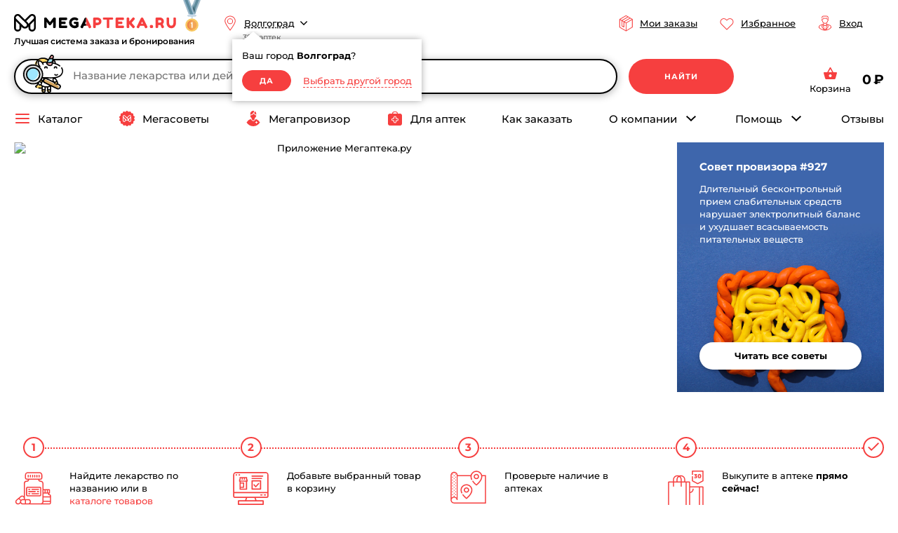

--- FILE ---
content_type: text/html;charset=UTF-8
request_url: https://megapteka.ru/volgograd
body_size: 39632
content:
<!DOCTYPE html><html id="desktop" lang="ru"><head>
        <base href="/">
        <title>Поиск лекарств в аптеках Волгограда | Узнать наличие и цены в интернет-аптеке Мегаптека.ру</title>
        <meta charset="utf-8">
        <meta http-equiv="X-UA-Compatible" content="IE=edge">
        <meta name="viewport" content="width=device-width, initial-scale=1">
        <meta name="HandheldFriendly" content="true">
        <meta name="author" content="Platfomni">
        <meta name="msapplication-TileColor" content="#ffffff">
        <meta name="msapplication-TileImage" content="/favicons/icons/mstile-144x144.png">
        <meta name="msapplication-config" content="/favicons/icons/browserconfig.xml">
        <meta name="theme-color" content="#ffffff">
        <meta name="zen-verification" content="XnMHCPkWgdaaXoQTH6l1gDiKdJwwVuDELsrgSvyYpGs3eiJmEKk7554AJb1uk577">
        <meta name="apple-itunes-app" content="app-id=1370952046, app-argument=megapteka.ru">
        <link rel="preconnect dns-prefetch" href="https://api.megapteka.ru" crossorigin="anonymous">
        <link rel="preconnect" href="https://sc.api.megapteka.ru">
        <link rel="preconnect" href="https://sc.megapteka.ru">
        <link rel="preconnect dns-prefetch" href="https://vk.com" crossorigin="anonymous">
        <link rel="preconnect dns-prefetch" href="//lcab.talk-me.ru" crossorigin="anonymous">
        <link rel="preload" href="https://sc.megapteka.ru/fonts/montserrat/google-v2/montserrat-500.woff2" as="font" type="font/woff2" crossorigin="anonymous">
        <link rel="preload" href="https://sc.megapteka.ru/fonts/montserrat/google-v2/montserrat-700.woff2" as="font" type="font/woff2" crossorigin="anonymous">

        <link rel="apple-touch-icon" sizes="57x57" href="/favicons/icons/apple-touch-icon-57x57.png" type="image/png">
        <link rel="apple-touch-icon" sizes="60x60" href="/favicons/icons/apple-touch-icon-60x60.png" type="image/png">
        <link rel="apple-touch-icon" sizes="72x72" href="/favicons/icons/apple-touch-icon-72x72.png" type="image/png">
        <link rel="apple-touch-icon" sizes="76x76" href="/favicons/icons/apple-touch-icon-76x76.png" type="image/png">
        <link rel="apple-touch-icon" sizes="114x114" href="/favicons/icons/apple-touch-icon-114x114.png" type="image/png">
        <link rel="apple-touch-icon" sizes="120x120" href="/favicons/icons/apple-touch-icon-120x120.png" type="image/png">
        <link rel="apple-touch-icon" sizes="144x144" href="/favicons/icons/apple-touch-icon-144x144.png" type="image/png">
        <link rel="apple-touch-icon" sizes="152x152" href="/favicons/icons/apple-touch-icon-152x152.png" type="image/png">
        <link rel="apple-touch-icon" sizes="180x180" href="/favicons/icons/apple-touch-icon-180x180.png" type="image/png">
        <link rel="icon" type="image/png" href="/favicons/icons/favicon-32x32.png" sizes="32x32">
        <link rel="icon" type="image/png" href="/favicons/icons/favicon-194x194.png" sizes="194x194">
        <link rel="icon" type="image/png" href="/favicons/icons/android-chrome-192x192.png" sizes="192x192">
        <link rel="icon" type="image/png" href="/favicons/icons/favicon-16x16.png" sizes="16x16">
        <link rel="manifest" href="/favicons/icons/manifest.json" type="application/json">
        <link rel="mask-icon" href="/favicons/icons/safari-pinned-tab.svg" type="image/svg+xml">
        <link rel="shortcut icon" href="/favicons/icons/favicon.ico" type="image/x-icon">
        <link rel="icon" href="/favicons/icons/safari-pinned-tab.svg" type="image/x-icon">
    <link rel="stylesheet" href="styles-MXF2IEJE.css"><style ng-app-id="ma">[_nghost-ma-c1917488485]{display:block;min-height:100vh}[_nghost-ma-c1917488485]   main[_ngcontent-ma-c1917488485]{min-height:100vh}@media (min-width: 768px){[_nghost-ma-c1917488485]   main[_ngcontent-ma-c1917488485]{min-height:700px}}</style><meta property="og:url" content="https://megapteka.ru"><meta property="og:site_name" content="Мегаптека.ру"><meta property="og:title" content="Поиск лекарств в аптеках Волгограда | Узнать наличие и цены в интернет-аптеке Мегаптека.ру"><meta property="og:description" content="В интернет-аптеке Мегаптека.ру можно узнать цены, наличие лекарств, заказать в интернет магазине, купить в ближайшей аптеке Волгограда | Каталог интернет аптек"><meta property="og:image" content="https://megapteka.ru/images/og/og__megapteka_sharing.jpg"><meta property="og:locale" content="ru_RU"><meta property="og:type" content="website"><meta property="og:image_alt" content=""><style ng-app-id="ma">[_nghost-ma-c432554864]{display:none;position:fixed;width:100%;z-index:1001;top:0;left:0;right:0;height:3px;background-color:var(--color-primary);animation:_ngcontent-ma-c432554864_grow 3s cubic-bezier(0,.1,.3,.96) forwards}.show[_nghost-ma-c432554864]{display:block}@keyframes _ngcontent-ma-c432554864_grow{0%{width:0}to{width:99%}}</style><style ng-app-id="ma">[_nghost-ma-c1553879380]   main[_ngcontent-ma-c1553879380]{min-height:100vh;margin-bottom:24px}[_nghost-ma-c1553879380]   .footer-alphabet[_ngcontent-ma-c1553879380]{margin:32px 0 8px}[_nghost-ma-c1553879380]   .sms-installation[_ngcontent-ma-c1553879380]{display:none}@media (min-width: 768px){[_nghost-ma-c1553879380]   main[_ngcontent-ma-c1553879380]{min-height:700px;margin-bottom:64px}[_nghost-ma-c1553879380]   .footer-alphabet[_ngcontent-ma-c1553879380]{margin:64px 0 32px}[_nghost-ma-c1553879380]   .sms-installation[_ngcontent-ma-c1553879380]{display:block}[_nghost-ma-c1553879380]   .sms-installation--loading[_ngcontent-ma-c1553879380]{height:104px;width:100%}}</style><style ng-app-id="ma">[_nghost-ma-c3410206051]{display:block}[_nghost-ma-c3410206051]   .smart-banner[_ngcontent-ma-c3410206051]{padding:12px 16px;margin:0 auto;box-shadow:0 2px 12px #0000004d;line-height:1.4;font-weight:500;display:grid;grid-template-columns:[start] 36px [icon] auto [comp] 1fr [link] 24px [end];grid-template-rows:[start] 18px [center] 18px [end];gap:0 10px;align-items:center}[_nghost-ma-c3410206051]   .smart-banner__icon[_ngcontent-ma-c3410206051]{height:36px;width:36px;grid-column:start/icon;grid-row:start/end}[_nghost-ma-c3410206051]   .smart-banner__comp[_ngcontent-ma-c3410206051]{font-weight:700;font-size:13px;grid-column:icon/comp;grid-row:start/center}[_nghost-ma-c3410206051]   .smart-banner__link[_ngcontent-ma-c3410206051]{font-size:12px;color:var(--color-primary);grid-column:comp/link;grid-row:start/center;display:block;margin-top:3px;text-align:left}[_nghost-ma-c3410206051]   .smart-banner__text[_ngcontent-ma-c3410206051]{font-size:12px;color:var(--grey-dark);grid-column:icon/link;grid-row:center/end}[_nghost-ma-c3410206051]   .smart-banner__close[_ngcontent-ma-c3410206051]{color:var(--grey);grid-column:link/end;grid-row:start/end;cursor:pointer}@media screen and (min-width: 768px){[_nghost-ma-c3410206051]{display:none}}</style><style ng-app-id="ma">[_nghost-ma-c3054888427]{display:block}[_nghost-ma-c3054888427]   .header[_ngcontent-ma-c3054888427]{padding-top:8px;display:grid;grid-template-columns:repeat(2,auto);grid-template-rows:auto;justify-content:space-between;align-items:center;gap:0 8px}[_nghost-ma-c3054888427]   .center[_ngcontent-ma-c3054888427]{margin-top:8px}[_nghost-ma-c3054888427]   .footer[_ngcontent-ma-c3054888427]{margin-top:16px}[_nghost-ma-c3054888427]   .basket-small[_ngcontent-ma-c3054888427]{display:none}@media (min-width: 768px){[_nghost-ma-c3054888427]{display:block;margin-bottom:22px}[_nghost-ma-c3054888427]   .phone-footer[_ngcontent-ma-c3054888427]{display:none}[_nghost-ma-c3054888427]   .header[_ngcontent-ma-c3054888427]{grid-template-columns:repeat(2,auto) 1fr repeat(3,auto);justify-content:space-between;grid-template-rows:auto;gap:0 16px;align-items:center;margin:0 0 18px;padding-top:0}[_nghost-ma-c3054888427]   .center[_ngcontent-ma-c3054888427]{display:grid;grid-template-columns:minmax(auto,1080px) auto;grid-template-rows:auto;justify-content:space-between;align-items:center;gap:0 30px}[_nghost-ma-c3054888427]   .city[_ngcontent-ma-c3054888427]{margin-top:17px}[_nghost-ma-c3054888427]   .footer[_ngcontent-ma-c3054888427]{margin-top:22px}[_nghost-ma-c3054888427]   .basket-small[_ngcontent-ma-c3054888427]{display:block}}@media (min-width: 1000px){[_nghost-ma-c3054888427]   .header[_ngcontent-ma-c3054888427]{grid-template-rows:auto;gap:0 30px;align-items:center;margin:0 0 18px}[_nghost-ma-c3054888427]   .my-order[_ngcontent-ma-c3054888427]{display:flex}[_nghost-ma-c3054888427]   .basket-small[_ngcontent-ma-c3054888427]{padding-top:10px}}.mini[_nghost-ma-c3054888427]   .center[_ngcontent-ma-c3054888427], .mini   [_nghost-ma-c3054888427]   .center[_ngcontent-ma-c3054888427], .mini[_nghost-ma-c3054888427]   .footer[_ngcontent-ma-c3054888427], .mini   [_nghost-ma-c3054888427]   .footer[_ngcontent-ma-c3054888427], .mini[_nghost-ma-c3054888427]   .my-order[_ngcontent-ma-c3054888427], .mini   [_nghost-ma-c3054888427]   .my-order[_ngcontent-ma-c3054888427], .mini[_nghost-ma-c3054888427]   .profile[_ngcontent-ma-c3054888427], .mini   [_nghost-ma-c3054888427]   .profile[_ngcontent-ma-c3054888427]{display:none}.mini[_nghost-ma-c3054888427]   .header[_ngcontent-ma-c3054888427], .mini   [_nghost-ma-c3054888427]   .header[_ngcontent-ma-c3054888427]{grid-template-columns:1fr auto;grid-template-rows:auto;gap:0;align-items:center;justify-content:space-between}</style><style ng-app-id="ma">[_nghost-ma-c487064451]{display:block}[_nghost-ma-c487064451]   .sub-block[_ngcontent-ma-c487064451]{display:none}[_nghost-ma-c487064451]   .sub-block[_ngcontent-ma-c487064451]   p[_ngcontent-ma-c487064451]{margin-bottom:0}@media screen and (min-width: 1000px){[_nghost-ma-c487064451]   .sub-block[_ngcontent-ma-c487064451]{display:block;background:var(--blue);overflow:hidden;position:relative;height:104px;padding:27px 0 0}[_nghost-ma-c487064451]   .sub-block[_ngcontent-ma-c487064451]   .wrap[_ngcontent-ma-c487064451]{position:relative}[_nghost-ma-c487064451]   .sub-block__img[_ngcontent-ma-c487064451]{position:absolute;top:50%;margin-top:-52px;left:-80px;width:258px;height:104px;z-index:1}[_nghost-ma-c487064451]   .sub-block-inn[_ngcontent-ma-c487064451]{display:flex;flex-flow:row nowrap;flex-wrap:nowrap;flex-direction:row;position:relative;z-index:2;padding:0 0 0 40px}[_nghost-ma-c487064451]   .sub-block-inn-links[_ngcontent-ma-c487064451]{margin:0 38px 0 0}[_nghost-ma-c487064451]   .sub-block-inn-links[_ngcontent-ma-c487064451]   .thisLinkApp[_ngcontent-ma-c487064451]{background:#000;position:relative;overflow:hidden;display:flex;text-align:center;justify-content:center;align-items:center;width:50px;height:50px;border-radius:50%;float:left;margin:0 16px 0 0}[_nghost-ma-c487064451]   .sub-block-inn-links[_ngcontent-ma-c487064451]   .thisLinkApp[_ngcontent-ma-c487064451]:last-child{margin-right:0}[_nghost-ma-c487064451]   .sub-block-inn-links[_ngcontent-ma-c487064451]   .thisLinkApp.thisAS[_ngcontent-ma-c487064451]:after{content:"";display:block;background-image:url("./media/icon_as-4PYBFK5S.png");background-repeat:no-repeat;background-position:center;background-size:cover;width:22px;height:26px;margin:-4px 0 0}[_nghost-ma-c487064451]   .sub-block-inn-links[_ngcontent-ma-c487064451]   .thisLinkApp.thisGP[_ngcontent-ma-c487064451]:after{content:"";display:block;background-image:url("./media/icon_gp-EEC2N7SW.png");background-repeat:no-repeat;background-position:center;background-size:cover;width:25px;height:26px;margin:0 -3px 0 0}[_nghost-ma-c487064451]   .sub-block-inn-links[_ngcontent-ma-c487064451]   .thisLinkApp.thisHu[_ngcontent-ma-c487064451]:after{content:"";display:block;background-image:url("./media/icon_hu-C23AZAWV.png");background-repeat:no-repeat;background-position:center;background-size:cover;width:27px;height:21px;margin:-2px -2px 0 0}[_nghost-ma-c487064451]   .sub-block-inn-links[_ngcontent-ma-c487064451]   .thisLinkApp.thisMi[_ngcontent-ma-c487064451]{cursor:default}[_nghost-ma-c487064451]   .sub-block-inn-links[_ngcontent-ma-c487064451]   .thisLinkApp.thisMi[_ngcontent-ma-c487064451]:after{content:"";display:block;background-image:url("./media/icon_mi-RWUOMECG.png");background-repeat:no-repeat;background-position:center;background-size:cover;width:22px;height:14px;margin:0}[_nghost-ma-c487064451]   .sub-block-inn-text[_ngcontent-ma-c487064451]{margin-right:35px;padding-top:2px}[_nghost-ma-c487064451]   .sub-block-inn-text[_ngcontent-ma-c487064451]   p[_ngcontent-ma-c487064451]{color:var(--white);line-height:1.56;font-size:15px}[_nghost-ma-c487064451]   .sub-block-inn-text[_ngcontent-ma-c487064451]   p.thisB[_ngcontent-ma-c487064451]{font-weight:700}[_nghost-ma-c487064451]   .sub-block-inn-form[_ngcontent-ma-c487064451]{display:flex;flex-flow:row nowrap;flex-wrap:nowrap;flex-direction:row;margin-left:auto;padding-top:5px}[_nghost-ma-c487064451]   .sub-block-inn-form-input[_ngcontent-ma-c487064451]{width:200px}[_nghost-ma-c487064451]   .sub-block-inn-form-input[_ngcontent-ma-c487064451]   .ma-input-phone[_ngcontent-ma-c487064451]     input{font-weight:700;letter-spacing:.1em;font-size:12px;padding-left:32px}[_nghost-ma-c487064451]   .sub-block-inn-form-btn[_ngcontent-ma-c487064451]{width:154px;margin-left:10px}}</style><style ng-app-id="ma">app-footer-subscribe[_ngcontent-ma-c1536881762]{display:none}@media (min-width: 1000px){app-footer-subscribe[_ngcontent-ma-c1536881762]{display:block}}[_nghost-ma-c1536881762]{display:block}[_nghost-ma-c1536881762]   .footer[_ngcontent-ma-c1536881762]{background-color:#2a2a2a;padding:24px 0}[_nghost-ma-c1536881762]   .grid[_ngcontent-ma-c1536881762]{display:grid;grid-template-columns:1fr;justify-content:center;gap:16px}[_nghost-ma-c1536881762]   .inner[_ngcontent-ma-c1536881762]{margin:0 auto}[_nghost-ma-c1536881762]   .font[_ngcontent-ma-c1536881762]{font-style:normal;font-weight:500;font-size:13px;line-height:1.4;color:var(--color-text-secondary)}[_nghost-ma-c1536881762]   .help[_ngcontent-ma-c1536881762], [_nghost-ma-c1536881762]   .two[_ngcontent-ma-c1536881762], [_nghost-ma-c1536881762]   .mobile-app[_ngcontent-ma-c1536881762], [_nghost-ma-c1536881762]   .three[_ngcontent-ma-c1536881762]{display:none}[_nghost-ma-c1536881762]   .seven[_ngcontent-ma-c1536881762]{display:grid;gap:16px}@media screen and (min-width: 768px){[_nghost-ma-c1536881762]   .font[_ngcontent-ma-c1536881762]{font-size:15px}[_nghost-ma-c1536881762]   .inner[_ngcontent-ma-c1536881762]{max-width:1240px;margin:0 auto;padding:0 30px}[_nghost-ma-c1536881762]   .grid[_ngcontent-ma-c1536881762]{display:grid;grid-template-columns:1fr 1fr 1fr 1fr;grid-template-rows:auto auto;gap:30px 25px;grid-template-areas:"one two two three" "four four five six" "seven seven seven seven";justify-content:center}[_nghost-ma-c1536881762]   .grid[_ngcontent-ma-c1536881762]   .one[_ngcontent-ma-c1536881762]{grid-area:one}[_nghost-ma-c1536881762]   .grid[_ngcontent-ma-c1536881762]   .two[_ngcontent-ma-c1536881762]{display:block;grid-area:two}[_nghost-ma-c1536881762]   .grid[_ngcontent-ma-c1536881762]   .three[_ngcontent-ma-c1536881762]{grid-area:three}[_nghost-ma-c1536881762]   .grid[_ngcontent-ma-c1536881762]   .four[_ngcontent-ma-c1536881762]{grid-area:four}[_nghost-ma-c1536881762]   .grid[_ngcontent-ma-c1536881762]   .five[_ngcontent-ma-c1536881762]{grid-area:five}[_nghost-ma-c1536881762]   .grid[_ngcontent-ma-c1536881762]   .six[_ngcontent-ma-c1536881762]{grid-area:six}[_nghost-ma-c1536881762]   .grid[_ngcontent-ma-c1536881762]   .seven[_ngcontent-ma-c1536881762]{grid-area:seven}[_nghost-ma-c1536881762]   .help[_ngcontent-ma-c1536881762], [_nghost-ma-c1536881762]   .catalog[_ngcontent-ma-c1536881762], [_nghost-ma-c1536881762]   .mobile-app[_ngcontent-ma-c1536881762], [_nghost-ma-c1536881762]   .three[_ngcontent-ma-c1536881762]{display:block}[_nghost-ma-c1536881762]   .help[_ngcontent-ma-c1536881762], [_nghost-ma-c1536881762]   .mobile-app[_ngcontent-ma-c1536881762]{margin-bottom:50px}[_nghost-ma-c1536881762]   .help-mobile[_ngcontent-ma-c1536881762]{display:none}}@media screen and (min-width: 1000px){[_nghost-ma-c1536881762]   .footer[_ngcontent-ma-c1536881762]{padding:60px 0}[_nghost-ma-c1536881762]   .grid[_ngcontent-ma-c1536881762]{gap:40px 50px}[_nghost-ma-c1536881762]   .inner[_ngcontent-ma-c1536881762]{padding:0}[_nghost-ma-c1536881762]   .warning[_ngcontent-ma-c1536881762]{padding-top:10px}}</style><style ng-app-id="ma">[_nghost-ma-c1436770618]{display:block;position:fixed;bottom:-1px;z-index:999;width:100%}@media screen and (min-width: 768px){[_nghost-ma-c1436770618]   .footer-mobile[_ngcontent-ma-c1436770618], [_nghost-ma-c1436770618]   .dynamic[_ngcontent-ma-c1436770618]{display:none}}</style><style ng-app-id="ma">[_nghost-ma-c135578719]{display:block}[_nghost-ma-c135578719]   .logo-ma[_ngcontent-ma-c135578719]     svg{width:130px;height:14px}[_nghost-ma-c135578719]   .medal[_ngcontent-ma-c135578719]{display:none}[_nghost-ma-c135578719]   .best[_ngcontent-ma-c135578719]{display:none}@media (min-width: 768px){[_nghost-ma-c135578719]{display:grid;grid-template-columns:231px 25px;grid-template-rows:auto auto;grid-template-areas:"logo medal" "best best";gap:8px 10px}[_nghost-ma-c135578719]   .logo-ma[_ngcontent-ma-c135578719]{grid-area:logo;align-self:flex-end}[_nghost-ma-c135578719]   .logo-ma[_ngcontent-ma-c135578719]     svg{width:unset;height:unset}[_nghost-ma-c135578719]   .medal[_ngcontent-ma-c135578719]{display:block;grid-area:medal}[_nghost-ma-c135578719]   .best[_ngcontent-ma-c135578719]{display:block;font-weight:600;font-size:12px;line-height:1;white-space:nowrap;grid-area:best}}</style><style ng-app-id="ma">[_nghost-ma-c4150280342]{display:block;position:relative}[_nghost-ma-c4150280342]   .box[_ngcontent-ma-c4150280342]{display:grid;grid-template-columns:auto;grid-template-rows:24px auto;align-items:flex-end;justify-items:flex-end}[_nghost-ma-c4150280342]   .count[_ngcontent-ma-c4150280342]{display:block;font-weight:500;font-size:11px;line-height:1.4;color:var(--grey-dark);margin-top:-1px}[_nghost-ma-c4150280342]   .city[_ngcontent-ma-c4150280342]{display:flex;align-items:center}[_nghost-ma-c4150280342]   .icon[_ngcontent-ma-c4150280342]{display:none}@media (min-width: 768px){[_nghost-ma-c4150280342]   .box[_ngcontent-ma-c4150280342]{grid-template-rows:24px 16px;justify-items:flex-start}[_nghost-ma-c4150280342]   .icon[_ngcontent-ma-c4150280342]{margin-left:4px;display:block}[_nghost-ma-c4150280342]   .icon[_ngcontent-ma-c4150280342]     svg{width:18px;height:18px}[_nghost-ma-c4150280342]   .count[_ngcontent-ma-c4150280342]{margin-left:30px}}</style><style ng-app-id="ma">[_nghost-ma-c1113755546]{display:none;cursor:pointer}[_nghost-ma-c1113755546]   .icon[_ngcontent-ma-c1113755546]{display:none}@media (min-width: 768px){[_nghost-ma-c1113755546]{display:flex;flex-direction:row;flex-wrap:nowrap;align-items:center;justify-content:flex-end}[_nghost-ma-c1113755546]   div[_ngcontent-ma-c1113755546]{font-size:13px;white-space:nowrap}}@media (min-width: 1000px){[_nghost-ma-c1113755546]   .icon[_ngcontent-ma-c1113755546]{display:inline-block;width:24px;height:24px;color:var(--color-primary);margin-right:8px}}</style><style ng-app-id="ma">[_nghost-ma-c957635052]{display:none}[_nghost-ma-c957635052]   .icon[_ngcontent-ma-c957635052]{display:none}@media (min-width: 768px){[_nghost-ma-c957635052]{display:flex;flex-direction:row;flex-wrap:nowrap;align-items:center}[_nghost-ma-c957635052]   div[_ngcontent-ma-c957635052]{font-size:13px;white-space:nowrap}}@media (min-width: 1000px){[_nghost-ma-c957635052]   .icon[_ngcontent-ma-c957635052]{display:inline-block;width:24px;height:24px;color:var(--color-primary);margin-right:8px}}</style><style ng-app-id="ma">[_nghost-ma-c10714965]{display:none}[_nghost-ma-c10714965]   .icon[_ngcontent-ma-c10714965]{display:none}@media (min-width: 768px){[_nghost-ma-c10714965]{display:flex;flex-direction:row;flex-wrap:nowrap;align-items:center;color:var(--color-primary);position:relative;font-size:13px}[_nghost-ma-c10714965]   div[_ngcontent-ma-c10714965], [_nghost-ma-c10714965]   a[_ngcontent-ma-c10714965]{margin-left:8px}[_nghost-ma-c10714965]   a[_ngcontent-ma-c10714965]{color:var(--color-text-primary);display:block}}@media (min-width: 1000px){[_nghost-ma-c10714965]   .icon[_ngcontent-ma-c10714965]{display:inline-block;width:24px;height:24px}}</style><style ng-app-id="ma">[_nghost-ma-c491328146]{display:block}[_nghost-ma-c491328146]   .search[_ngcontent-ma-c491328146]{display:none}[_nghost-ma-c491328146]   .search-mobile[_ngcontent-ma-c491328146]{display:block}@media (min-width: 768px){[_nghost-ma-c491328146]   .search[_ngcontent-ma-c491328146]{display:block}[_nghost-ma-c491328146]   .search-mobile[_ngcontent-ma-c491328146]{display:none}}</style><style ng-app-id="ma">[_nghost-ma-c3253222317]{display:block;position:relative}[_nghost-ma-c3253222317]   a[_ngcontent-ma-c3253222317]{display:block}[_nghost-ma-c3253222317]   .grid[_ngcontent-ma-c3253222317]{display:grid;grid-template-columns:auto auto;grid-template-rows:auto auto;grid-template-areas:"icon price" "name price";gap:0 16px}[_nghost-ma-c3253222317]   .name[_ngcontent-ma-c3253222317]{font-weight:500;font-size:13px;line-height:1.4;color:var(--color-text-primary);grid-area:name}[_nghost-ma-c3253222317]   .price[_ngcontent-ma-c3253222317]{font-weight:700;font-size:19px;line-height:1.4;color:var(--color-text-primary);grid-area:price;align-self:center}[_nghost-ma-c3253222317]   .count[_ngcontent-ma-c3253222317]{position:absolute;top:-7px;right:-13px;padding:0 3px;min-width:16px;height:16px;border-radius:50px;background-color:var(--color-primary);font-weight:500;font-size:10px;line-height:18px;color:var(--white);text-align:center;grid-area:count}[_nghost-ma-c3253222317]   .icon[_ngcontent-ma-c3253222317]{justify-self:center;color:var(--color-primary);position:relative}[_nghost-ma-c3253222317]   .svg-basket[_ngcontent-ma-c3253222317]{height:24px;width:24px}.bg-red[_nghost-ma-c3253222317]   .grid[_ngcontent-ma-c3253222317], .bg-red   [_nghost-ma-c3253222317]   .grid[_ngcontent-ma-c3253222317]{grid-template-columns:auto auto;grid-template-rows:auto;grid-template-areas:"icon price";gap:0 34px}.bg-red[_nghost-ma-c3253222317]   .name[_ngcontent-ma-c3253222317], .bg-red   [_nghost-ma-c3253222317]   .name[_ngcontent-ma-c3253222317]{display:none}.bg-red[_nghost-ma-c3253222317]   .price[_ngcontent-ma-c3253222317], .bg-red   [_nghost-ma-c3253222317]   .price[_ngcontent-ma-c3253222317]{color:var(--color-text-primary)}.bg-red[_nghost-ma-c3253222317]   .count[_ngcontent-ma-c3253222317], .bg-red   [_nghost-ma-c3253222317]   .count[_ngcontent-ma-c3253222317]{background-color:var(--pink)}.bg-red[_nghost-ma-c3253222317]   .icon[_ngcontent-ma-c3253222317], .bg-red   [_nghost-ma-c3253222317]   .icon[_ngcontent-ma-c3253222317]{margin-top:2px;color:var(--color-primary)}</style><style ng-app-id="ma">[_nghost-ma-c3500675025]{display:none}@media (min-width: 768px){[_nghost-ma-c3500675025]{display:grid;grid-template-columns:repeat(auto-fit,minmax(0,min-content));grid-template-rows:auto;justify-content:space-between;align-items:center}[_nghost-ma-c3500675025]   a[_ngcontent-ma-c3500675025]{display:block}[_nghost-ma-c3500675025]   .icon__menu[_ngcontent-ma-c3500675025], [_nghost-ma-c3500675025]   .icon__megasovety[_ngcontent-ma-c3500675025], [_nghost-ma-c3500675025]   .icon__aid[_ngcontent-ma-c3500675025]{display:none}[_nghost-ma-c3500675025]   .icon__arrow-down[_ngcontent-ma-c3500675025]{margin-left:8px;transition:transform .2s ease-in-out}[_nghost-ma-c3500675025]   .menu-elem[_ngcontent-ma-c3500675025]{font-size:15px;line-height:1.4;color:var(--color-text-primary);font-weight:500;white-space:nowrap;position:relative;transition:all .2s ease-in-out;cursor:pointer;display:flex;flex-direction:row;flex-wrap:nowrap;align-items:center;justify-content:center}[_nghost-ma-c3500675025]   .menu-elem[_ngcontent-ma-c3500675025]:hover{color:var(--color-primary)}[_nghost-ma-c3500675025]   .menu-elem[_ngcontent-ma-c3500675025]:hover > .icon__arrow-down[_ngcontent-ma-c3500675025]{transform:rotate(180deg)}[_nghost-ma-c3500675025]   .menu-elem[_ngcontent-ma-c3500675025]:active{color:var(--color-primary)}[_nghost-ma-c3500675025]   .menu-elem.active[_ngcontent-ma-c3500675025]{background:transparent;color:var(--color-primary)}[_nghost-ma-c3500675025]   .menu-catalog[_ngcontent-ma-c3500675025]{position:relative}[_nghost-ma-c3500675025]   .how-order[_ngcontent-ma-c3500675025]{display:none}[_nghost-ma-c3500675025]   .reviews[_ngcontent-ma-c3500675025]{display:none}}@media (min-width: 1000px){[_nghost-ma-c3500675025]   .how-order[_ngcontent-ma-c3500675025]{display:block}[_nghost-ma-c3500675025]   .reviews[_ngcontent-ma-c3500675025]{display:block}[_nghost-ma-c3500675025]   .icon__menu[_ngcontent-ma-c3500675025], [_nghost-ma-c3500675025]   .icon__megasovety[_ngcontent-ma-c3500675025], [_nghost-ma-c3500675025]   .icon__aid[_ngcontent-ma-c3500675025]{display:inherit;color:var(--color-primary);margin-right:10px}[_nghost-ma-c3500675025]   .icon[_ngcontent-ma-c3500675025] > svg-icon[_ngcontent-ma-c3500675025]{height:24px;width:24px}}</style><style ng-app-id="ma">[_nghost-ma-c1536419442]{display:block;overflow:hidden;padding:0 16px 16px 0;margin:0 -16px 0 0}[_nghost-ma-c1536419442]   .grid[_ngcontent-ma-c1536419442]{display:grid;align-items:center;gap:4px;grid-template-columns:min-content 24px 24px 24px 24px 24px min-content;min-height:24px}[_nghost-ma-c1536419442]   .grid__link[_ngcontent-ma-c1536419442]{white-space:nowrap;font-size:13px;font-weight:700;margin:0 5px 0 0}[_nghost-ma-c1536419442]   .grid__text[_ngcontent-ma-c1536419442]{font-size:13px;color:var(--grey-dark);white-space:nowrap}@media (min-width: 768px){[_nghost-ma-c1536419442]{padding:0;margin:16px 0 0}}@media (min-width: 1000px){[_nghost-ma-c1536419442]{display:none}}</style><style ng-app-id="ma">[_nghost-ma-c3502238960]{display:inherit}</style><style ng-app-id="ma">[_nghost-ma-c3086860882]{display:inherit}</style><style ng-app-id="ma">[_nghost-ma-c1030785006]{width:100%;display:grid;grid-template-columns:24px auto;justify-content:flex-start;align-items:center}[_nghost-ma-c1030785006]   .icon[_ngcontent-ma-c1030785006]{height:24px;width:24px;color:var(--color-primary)}[_nghost-ma-c1030785006]   .name[_ngcontent-ma-c1030785006]{font-style:normal;font-weight:500;font-size:11px;line-height:1.4;white-space:nowrap;overflow:hidden;text-overflow:ellipsis;flex:1}[_nghost-ma-c1030785006]   .icon-d[_ngcontent-ma-c1030785006]{display:none}[_nghost-ma-c1030785006]   .icon-m[_ngcontent-ma-c1030785006]{display:block}@media (min-width: 768px){[_nghost-ma-c1030785006]{gap:0 8px}[_nghost-ma-c1030785006]   .name[_ngcontent-ma-c1030785006]{font-size:13px}[_nghost-ma-c1030785006]   .icon[_ngcontent-ma-c1030785006]{margin-right:6px}[_nghost-ma-c1030785006]   .icon-d[_ngcontent-ma-c1030785006]{display:block}[_nghost-ma-c1030785006]   .icon-m[_ngcontent-ma-c1030785006]{display:none}}</style><style ng-app-id="ma">[_nghost-ma-c34962239]{display:inherit}</style><style ng-app-id="ma">[_nghost-ma-c2625810591]{display:block}.popup-your-city[_ngcontent-ma-c2625810591]{display:block;position:absolute;top:15px;right:8px;width:260px;opacity:0;transform:scaleY(0);transform-origin:top;transition:all .15s ease-in-out;z-index:110;padding-top:20px}.popup-your-city-text[_ngcontent-ma-c2625810591]{font-size:13px;color:var(--color-text-primary);padding-bottom:12px;overflow:hidden}.popup-your-city-active[_ngcontent-ma-c2625810591]{display:flex;flex-flow:row nowrap;flex-wrap:nowrap;flex-direction:row;justify-content:space-between;align-items:center}.popup-your-city-active-btn[_ngcontent-ma-c2625810591]{width:70px}.popup-your-city-active-other[_ngcontent-ma-c2625810591]{text-align:right;height:30px;width:155px;border-radius:20px;display:flex;align-items:center}.popup-your-city-active-other[_ngcontent-ma-c2625810591]   div[_ngcontent-ma-c2625810591], .popup-your-city-active-other[_ngcontent-ma-c2625810591]   span[_ngcontent-ma-c2625810591]{font-size:13px;color:#f63f3f;background:none!important;padding-bottom:0!important;border-bottom:1px #f63f3f dashed;transition:all .2s ease-in-out;cursor:pointer}.popup-your-city-active-other[_ngcontent-ma-c2625810591]   div[_ngcontent-ma-c2625810591]:hover, .popup-your-city-active-other[_ngcontent-ma-c2625810591]   span[_ngcontent-ma-c2625810591]:hover{border-bottom:1px transparent dashed}.popup-your-city-inn[_ngcontent-ma-c2625810591]{background:#fff;box-shadow:0 0 10px -1px #0006;position:relative;width:270px;padding:14px}.popup-your-city-inn[_ngcontent-ma-c2625810591]:before{content:"";position:absolute;width:30px;height:13px;top:-12px;right:15px;background-image:url("./media/w-TUC677LB.png");background-repeat:no-repeat}.popup-your-city.down[_ngcontent-ma-c2625810591]{opacity:1;transform:scale(1)}@media (min-width: 1000px){.popup-your-city[_ngcontent-ma-c2625810591]{display:block;position:absolute;top:15px;left:15px;width:260px;opacity:0;transform:scaleY(0);transform-origin:top;transition:all .15s ease-in-out;z-index:110;padding-top:20px}.popup-your-city-inn[_ngcontent-ma-c2625810591]{background:#fff;box-shadow:0 0 10px -1px #0006;position:relative;width:270px;padding:14px}.popup-your-city-inn[_ngcontent-ma-c2625810591]:before{content:"";position:absolute;width:30px;height:13px;top:-12px;left:15px;background-image:url("./media/w-TUC677LB.png");background-repeat:no-repeat}}</style><style ng-app-id="ma">[_nghost-ma-c181630809]{display:block}</style><style ng-app-id="ma">[_nghost-ma-c668713670]{display:block}</style><style ng-app-id="ma">[_nghost-ma-c1544239882]{display:none}@media (min-width: 768px){[_nghost-ma-c1544239882]{position:relative;display:grid;grid-template-columns:minmax(250px,860px);grid-template-rows:50px;gap:0 16px}[_nghost-ma-c1544239882]   .search-header__container[_ngcontent-ma-c1544239882]{position:relative;height:100%}[_nghost-ma-c1544239882]   .search-header__container[_ngcontent-ma-c1544239882]:hover   .search-header__input[_ngcontent-ma-c1544239882]{border:2px solid var(--color-primary)}[_nghost-ma-c1544239882]   .search-header__container[_ngcontent-ma-c1544239882]:hover   .search-header__close[_ngcontent-ma-c1544239882]{color:var(--color-primary)}[_nghost-ma-c1544239882]   .search-header__container[_ngcontent-ma-c1544239882]:hover   .search-header__search[_ngcontent-ma-c1544239882]{color:var(--color-primary)}[_nghost-ma-c1544239882]   .search-header__container[_ngcontent-ma-c1544239882]:hover   .search-header__search[_ngcontent-ma-c1544239882]:before{border-right-color:var(--color-primary)}[_nghost-ma-c1544239882]   .search-header__icon[_ngcontent-ma-c1544239882]{position:absolute}[_nghost-ma-c1544239882]   .search-header__unicorn[_ngcontent-ma-c1544239882]{top:-6px;left:12px}[_nghost-ma-c1544239882]   .search-header__search[_ngcontent-ma-c1544239882]{top:12px;left:8px}[_nghost-ma-c1544239882]   .search-header__search[_ngcontent-ma-c1544239882]:before{content:"";width:2px;height:22px;position:absolute;top:1px;right:-6px;border-right:2px dotted var(--black)}[_nghost-ma-c1544239882]   .search-header__input[_ngcontent-ma-c1544239882]{background:var(--white);width:100%;border:2px solid var(--black);border-radius:30px;font-size:15px;line-height:15px;padding:12px 0 15px 82px}[_nghost-ma-c1544239882]   .search-header__button[_ngcontent-ma-c1544239882]{display:none}[_nghost-ma-c1544239882]   .search-header__hints[_ngcontent-ma-c1544239882]{position:absolute;right:0;top:40px;margin-top:20px;border-radius:22px;background:var(--white);width:calc(100% - 68px);z-index:10;overflow:hidden}[_nghost-ma-c1544239882]   .search-header__close[_ngcontent-ma-c1544239882]{position:absolute;right:18px;top:13px;color:var(--black);cursor:pointer}.search-header_floating[_nghost-ma-c1544239882]{grid-template-columns:minmax(250px,860px)}.search-header_floating[_nghost-ma-c1544239882]   .search-header__input[_ngcontent-ma-c1544239882]{padding-left:44px}}@media (min-width: 1000px){[_nghost-ma-c1544239882]{grid-template-columns:minmax(250px,860px) 150px}[_nghost-ma-c1544239882]   .search-header__button[_ngcontent-ma-c1544239882]{display:block}}</style><style ng-app-id="ma">[_nghost-ma-c2654900719]{display:block}[_nghost-ma-c2654900719]   .search[_ngcontent-ma-c2654900719]{margin:0 auto;display:block;position:relative}[_nghost-ma-c2654900719]   .search[_ngcontent-ma-c2654900719]   input[_ngcontent-ma-c2654900719]{width:100%;color:var(--color-primary);font-size:13px;line-height:1.4;background:var(--white);border-radius:30px;border:2px solid var(--color-primary);padding:11px 33px 11px 46px}[_nghost-ma-c2654900719]   .search[_ngcontent-ma-c2654900719]   input[_ngcontent-ma-c2654900719]::-webkit-input-placeholder{opacity:1;-webkit-transition:all .15s ease-in-out;transition:all .15s ease-in-out;color:var(--color-primary);text-align:left;line-height:normal}[_nghost-ma-c2654900719]   .search[_ngcontent-ma-c2654900719]   input[_ngcontent-ma-c2654900719]::-moz-placeholder{opacity:1;color:var(--color-primary);text-align:left;line-height:normal}[_nghost-ma-c2654900719]   .search[_ngcontent-ma-c2654900719]   input[_ngcontent-ma-c2654900719]:-moz-placeholder{opacity:1;color:var(--color-primary);text-align:left;line-height:normal}[_nghost-ma-c2654900719]   .search[_ngcontent-ma-c2654900719]   input[_ngcontent-ma-c2654900719]:-ms-input-placeholder{opacity:1;-o-transition:all .15s ease-in-out;transition:all .15s ease-in-out;color:var(--color-primary);text-align:left;line-height:normal}[_nghost-ma-c2654900719]   .search__icon[_ngcontent-ma-c2654900719]{position:absolute;z-index:2;left:8px;cursor:pointer;color:var(--color-primary)}[_nghost-ma-c2654900719]   .search__dot[_ngcontent-ma-c2654900719]{width:3px;height:22px;position:absolute;z-index:2;left:36px;color:var(--color-primary)}[_nghost-ma-c2654900719]   .search__icon[_ngcontent-ma-c2654900719], [_nghost-ma-c2654900719]   .search__dot[_ngcontent-ma-c2654900719]{top:50%;transform:translateY(-50%)}[_nghost-ma-c2654900719]   .search__close[_ngcontent-ma-c2654900719]{position:absolute;right:16px;top:50%;transform:translateY(-50%);cursor:pointer;color:var(--color-primary)}[_nghost-ma-c2654900719]   .search__close.active[_ngcontent-ma-c2654900719]{background-image:url("./media/ma_load-S3OK3HKO.gif");background-repeat:no-repeat;background-size:cover;width:20px;height:20px;position:absolute;right:16px;top:50%;transform:translateY(-50%)}[_nghost-ma-c2654900719]   .search__close.active[_ngcontent-ma-c2654900719]   svg[_ngcontent-ma-c2654900719]{display:none}@media (min-width: 1000px){[_nghost-ma-c2654900719]   .search[_ngcontent-ma-c2654900719]{width:100%}[_nghost-ma-c2654900719]   .search[_ngcontent-ma-c2654900719]   input[_ngcontent-ma-c2654900719]{height:40px}[_nghost-ma-c2654900719]   .search__dot[_ngcontent-ma-c2654900719]{left:36px}}.grey[_nghost-ma-c2654900719]   .search[_ngcontent-ma-c2654900719]   input[_ngcontent-ma-c2654900719]{color:var(--black);border:2px solid var(--grey)}.grey[_nghost-ma-c2654900719]   .search[_ngcontent-ma-c2654900719]   input[_ngcontent-ma-c2654900719]::-webkit-input-placeholder{opacity:1;-webkit-transition:all .15s ease-in-out;transition:all .15s ease-in-out;color:var(--grey-medium);text-align:left;line-height:normal}.grey[_nghost-ma-c2654900719]   .search[_ngcontent-ma-c2654900719]   input[_ngcontent-ma-c2654900719]::-moz-placeholder{opacity:1;color:var(--grey-medium);text-align:left;line-height:normal}.grey[_nghost-ma-c2654900719]   .search[_ngcontent-ma-c2654900719]   input[_ngcontent-ma-c2654900719]:-moz-placeholder{opacity:1;color:var(--grey-medium);text-align:left;line-height:normal}.grey[_nghost-ma-c2654900719]   .search[_ngcontent-ma-c2654900719]   input[_ngcontent-ma-c2654900719]:-ms-input-placeholder{opacity:1;-o-transition:all .15s ease-in-out;transition:all .15s ease-in-out;color:var(--grey-medium);text-align:left;line-height:normal}.grey[_nghost-ma-c2654900719]   .search__icon[_ngcontent-ma-c2654900719]{color:var(--grey-medium)}.grey[_nghost-ma-c2654900719]   .search__dot[_ngcontent-ma-c2654900719]{color:var(--grey)}.grey[_nghost-ma-c2654900719]   .search__close[_ngcontent-ma-c2654900719]{color:var(--grey)}.black[_nghost-ma-c2654900719]   .search[_ngcontent-ma-c2654900719]   input[_ngcontent-ma-c2654900719]{color:var(--black);border:2px solid var(--black)}.black[_nghost-ma-c2654900719]   .search[_ngcontent-ma-c2654900719]   input[_ngcontent-ma-c2654900719]::-webkit-input-placeholder{opacity:1;-webkit-transition:all .15s ease-in-out;transition:all .15s ease-in-out;color:var(--grey-dark);text-align:left;line-height:normal}.black[_nghost-ma-c2654900719]   .search[_ngcontent-ma-c2654900719]   input[_ngcontent-ma-c2654900719]::-moz-placeholder{opacity:1;color:var(--grey-dark);text-align:left;line-height:normal}.black[_nghost-ma-c2654900719]   .search[_ngcontent-ma-c2654900719]   input[_ngcontent-ma-c2654900719]:-moz-placeholder{opacity:1;color:var(--grey-dark);text-align:left;line-height:normal}.black[_nghost-ma-c2654900719]   .search[_ngcontent-ma-c2654900719]   input[_ngcontent-ma-c2654900719]:-ms-input-placeholder{opacity:1;-o-transition:all .15s ease-in-out;transition:all .15s ease-in-out;color:var(--grey-dark);text-align:left;line-height:normal}.black[_nghost-ma-c2654900719]   .search__icon[_ngcontent-ma-c2654900719]{color:var(--black)}.black[_nghost-ma-c2654900719]   .search__dot[_ngcontent-ma-c2654900719]{color:var(--black)}@media (min-width: 768px){.big[_nghost-ma-c2654900719]   .search[_ngcontent-ma-c2654900719]   input[_ngcontent-ma-c2654900719]{font-size:15px;border-radius:30px;border:2px solid var(--color-primary);padding:12px 33px 13px 46px;height:50px}}</style><style ng-app-id="ma">[_nghost-ma-c3344333810]{display:block;position:relative}[_nghost-ma-c3344333810]   .menu[_ngcontent-ma-c3344333810]{font-size:15px;line-height:1.4;color:var(--color-text-primary);font-weight:500;white-space:nowrap;transition:all .2s ease-in-out;display:flex;flex-direction:row;flex-wrap:nowrap;align-items:center;justify-content:flex-start}[_nghost-ma-c3344333810]   .menu[_ngcontent-ma-c3344333810]:hover{color:var(--color-primary)}[_nghost-ma-c3344333810]   .menu[_ngcontent-ma-c3344333810]:active{color:var(--color-primary)}[_nghost-ma-c3344333810]   .menu.active[_ngcontent-ma-c3344333810]{background:transparent;color:var(--color-primary)}[_nghost-ma-c3344333810]   .icon[_ngcontent-ma-c3344333810]{color:var(--color-primary);margin-right:10px;display:none}[_nghost-ma-c3344333810]   .list[_ngcontent-ma-c3344333810]{display:none;height:0}@media (min-width: 1000px){[_nghost-ma-c3344333810]   .list[_ngcontent-ma-c3344333810]{display:block;height:auto}[_nghost-ma-c3344333810]   .icon[_ngcontent-ma-c3344333810]{display:inherit;height:24px;width:24px}}.white[_nghost-ma-c3344333810]   .menu[_ngcontent-ma-c3344333810], .white   [_nghost-ma-c3344333810]   .menu[_ngcontent-ma-c3344333810], .white[_nghost-ma-c3344333810]   .icon[_ngcontent-ma-c3344333810], .white   [_nghost-ma-c3344333810]   .icon[_ngcontent-ma-c3344333810]{color:var(--white)}</style><style ng-app-id="ma">[_nghost-ma-c3410638664]{display:block;position:relative}[_nghost-ma-c3410638664]   .box__input[_ngcontent-ma-c3410638664]{position:relative}[_nghost-ma-c3410638664]   input.not-active[_ngcontent-ma-c3410638664]:not(.error){color:var(--grey-medium)}</style><style ng-app-id="ma">input[_ngcontent-ma-c3410638664]{background:var(--color-bg-primary);border:2px solid var(--grey);border-radius:22px;height:44px;width:100%;font-weight:500;font-size:13px;line-height:1;padding:0 16px}input[_ngcontent-ma-c3410638664]::-webkit-input-placeholder{opacity:1;-webkit-transition:all .2s ease-in-out;transition:all .2s ease-in-out;color:var(--grey-medium)}input[_ngcontent-ma-c3410638664]::-moz-placeholder{opacity:1;color:var(--grey-medium)}input[_ngcontent-ma-c3410638664]:-moz-placeholder{opacity:1;color:var(--grey-medium)}input[_ngcontent-ma-c3410638664]:-ms-input-placeholder{opacity:1;-o-transition:all .2s ease-in-out;transition:all .2s ease-in-out;color:var(--grey-medium)}.error[_ngcontent-ma-c3410638664]{color:var(--color-primary);border-color:var(--color-primary)}.error[_ngcontent-ma-c3410638664]::-webkit-input-placeholder{color:var(--color-primary)}.error[_ngcontent-ma-c3410638664]::-moz-placeholder{color:var(--color-primary)}.error[_ngcontent-ma-c3410638664]:-moz-placeholder{color:var(--color-primary)}.error[_ngcontent-ma-c3410638664]:-ms-input-placeholder{color:var(--color-primary)}.error__text[_ngcontent-ma-c3410638664]{color:var(--color-primary);font-weight:500;font-size:11px;line-height:1.4;padding:8px 0 0 16px}app-svg-error[_ngcontent-ma-c3410638664]{width:24px;height:24px;color:var(--color-primary);position:absolute;right:18px;top:50%;transform:translateY(-50%)}.solid[_nghost-ma-c3410638664]   input[_ngcontent-ma-c3410638664], .solid   [_nghost-ma-c3410638664]   input[_ngcontent-ma-c3410638664]{border:none}@media (min-width: 768px){.input--big[_nghost-ma-c3410638664]   input[_ngcontent-ma-c3410638664], .input--big   [_nghost-ma-c3410638664]   input[_ngcontent-ma-c3410638664]{height:50px;border-radius:30px}.input--small[_nghost-ma-c3410638664]   input[_ngcontent-ma-c3410638664], .input--small   [_nghost-ma-c3410638664]   input[_ngcontent-ma-c3410638664]{height:30px;padding:0 16px}}@media (min-width: 768px){input[_ngcontent-ma-c3410638664]{height:40px;font-size:15px;padding:0 26px}.error__text[_ngcontent-ma-c3410638664]{font-size:13px}}</style><style ng-app-id="ma">[_nghost-ma-c1456487245]{display:block}[_nghost-ma-c1456487245]   a[_ngcontent-ma-c1456487245]{color:var(--grey-dark);display:block}[_nghost-ma-c1456487245]   nav[_ngcontent-ma-c1456487245] > a[_ngcontent-ma-c1456487245], [_nghost-ma-c1456487245]   div[_ngcontent-ma-c1456487245]{margin-bottom:12px}[_nghost-ma-c1456487245]   nav[_ngcontent-ma-c1456487245] > a[_ngcontent-ma-c1456487245]:last-child, [_nghost-ma-c1456487245]   div[_ngcontent-ma-c1456487245]:last-child{margin-bottom:0}</style><style ng-app-id="ma">[_nghost-ma-c854839900]{display:grid;grid-template-columns:36px 36px 36px;gap:24px}[_nghost-ma-c854839900]   .icon[_ngcontent-ma-c854839900]{width:36px;height:36px;border-radius:50%;border:2px solid var(--grey-dark);display:flex;justify-content:center;align-items:center}[_nghost-ma-c854839900]   app-svg-vk[_ngcontent-ma-c854839900]{width:20px;height:14px;color:var(--grey-dark)}[_nghost-ma-c854839900]   app-svg-ok[_ngcontent-ma-c854839900]{width:12px;height:20px;color:var(--grey-dark)}[_nghost-ma-c854839900]   app-svg-tg[_ngcontent-ma-c854839900]{width:17px;height:16px;margin-right:2px;color:var(--grey-dark)}</style><style ng-app-id="ma">app-footer-subscribe[_ngcontent-ma-c1735810682]{display:none}@media (min-width: 1000px){app-footer-subscribe[_ngcontent-ma-c1735810682]{display:block}}[_nghost-ma-c1735810682]{display:block}[_nghost-ma-c1735810682]   .footer[_ngcontent-ma-c1735810682]{background-color:#2a2a2a;padding:24px 0}[_nghost-ma-c1735810682]   .grid[_ngcontent-ma-c1735810682]{display:grid;grid-template-columns:1fr;justify-content:center;gap:16px}[_nghost-ma-c1735810682]   .inner[_ngcontent-ma-c1735810682]{margin:0 auto}[_nghost-ma-c1735810682]   .font[_ngcontent-ma-c1735810682]{font-style:normal;font-weight:500;font-size:13px;line-height:1.4;color:var(--color-text-secondary)}[_nghost-ma-c1735810682]   .help[_ngcontent-ma-c1735810682], [_nghost-ma-c1735810682]   .two[_ngcontent-ma-c1735810682], [_nghost-ma-c1735810682]   .mobile-app[_ngcontent-ma-c1735810682], [_nghost-ma-c1735810682]   .three[_ngcontent-ma-c1735810682]{display:none}[_nghost-ma-c1735810682]   .seven[_ngcontent-ma-c1735810682]{display:grid;gap:16px}@media screen and (min-width: 768px){[_nghost-ma-c1735810682]   .font[_ngcontent-ma-c1735810682]{font-size:15px}[_nghost-ma-c1735810682]   .inner[_ngcontent-ma-c1735810682]{max-width:1240px;margin:0 auto;padding:0 30px}[_nghost-ma-c1735810682]   .grid[_ngcontent-ma-c1735810682]{display:grid;grid-template-columns:1fr 1fr 1fr 1fr;grid-template-rows:auto auto;gap:30px 25px;grid-template-areas:"one two two three" "four four five six" "seven seven seven seven";justify-content:center}[_nghost-ma-c1735810682]   .grid[_ngcontent-ma-c1735810682]   .one[_ngcontent-ma-c1735810682]{grid-area:one}[_nghost-ma-c1735810682]   .grid[_ngcontent-ma-c1735810682]   .two[_ngcontent-ma-c1735810682]{display:block;grid-area:two}[_nghost-ma-c1735810682]   .grid[_ngcontent-ma-c1735810682]   .three[_ngcontent-ma-c1735810682]{grid-area:three}[_nghost-ma-c1735810682]   .grid[_ngcontent-ma-c1735810682]   .four[_ngcontent-ma-c1735810682]{grid-area:four}[_nghost-ma-c1735810682]   .grid[_ngcontent-ma-c1735810682]   .five[_ngcontent-ma-c1735810682]{grid-area:five}[_nghost-ma-c1735810682]   .grid[_ngcontent-ma-c1735810682]   .six[_ngcontent-ma-c1735810682]{grid-area:six}[_nghost-ma-c1735810682]   .grid[_ngcontent-ma-c1735810682]   .seven[_ngcontent-ma-c1735810682]{grid-area:seven}[_nghost-ma-c1735810682]   .help[_ngcontent-ma-c1735810682], [_nghost-ma-c1735810682]   .catalog[_ngcontent-ma-c1735810682], [_nghost-ma-c1735810682]   .mobile-app[_ngcontent-ma-c1735810682], [_nghost-ma-c1735810682]   .three[_ngcontent-ma-c1735810682]{display:block}[_nghost-ma-c1735810682]   .help[_ngcontent-ma-c1735810682], [_nghost-ma-c1735810682]   .mobile-app[_ngcontent-ma-c1735810682]{margin-bottom:50px}[_nghost-ma-c1735810682]   .help-mobile[_ngcontent-ma-c1735810682]{display:none}}@media screen and (min-width: 1000px){[_nghost-ma-c1735810682]   .footer[_ngcontent-ma-c1735810682]{padding:60px 0}[_nghost-ma-c1735810682]   .grid[_ngcontent-ma-c1735810682]{gap:40px 50px}[_nghost-ma-c1735810682]   .inner[_ngcontent-ma-c1735810682]{padding:0}[_nghost-ma-c1735810682]   .warning[_ngcontent-ma-c1735810682]{padding-top:10px}}</style><style ng-app-id="ma">[_nghost-ma-c1735810682]   .box[_ngcontent-ma-c1735810682]{display:flex;flex-direction:column;flex-wrap:wrap;gap:12px 25px;height:370px;width:48%}[_nghost-ma-c1735810682]   a[_ngcontent-ma-c1735810682]{color:var(--grey-dark);display:block}@media screen and (min-width: 1000px){[_nghost-ma-c1735810682]   .box[_ngcontent-ma-c1735810682]{height:270px}}</style><style ng-app-id="ma">[_nghost-ma-c2986412712] > div[_ngcontent-ma-c2986412712]{margin-bottom:8px}[_nghost-ma-c2986412712] > div[_ngcontent-ma-c2986412712]:last-child{margin-bottom:0}</style><style ng-app-id="ma">[_nghost-ma-c1267528775]{display:block}[_nghost-ma-c1267528775] > a[_ngcontent-ma-c1267528775]{color:var(--grey-dark);display:inline-block;margin-bottom:8px}[_nghost-ma-c1267528775] > a[_ngcontent-ma-c1267528775]:last-child{margin-bottom:0}@media screen and (min-width: 768px){[_nghost-ma-c1267528775] > a[_ngcontent-ma-c1267528775]{margin-bottom:12px}}</style><style ng-app-id="ma">[_nghost-ma-c2013397812] > div[_ngcontent-ma-c2013397812]{margin-bottom:8px}[_nghost-ma-c2013397812] > div[_ngcontent-ma-c2013397812]:last-child{margin-bottom:0}@media screen and (min-width: 768px){[_nghost-ma-c2013397812] > div[_ngcontent-ma-c2013397812]{margin-bottom:12px}}</style><style ng-app-id="ma">[_nghost-ma-c3344494949]{display:block}[_nghost-ma-c3344494949] > div[_ngcontent-ma-c3344494949]{margin-bottom:8px}[_nghost-ma-c3344494949] > div[_ngcontent-ma-c3344494949]:last-child{margin-bottom:0}[_nghost-ma-c3344494949]   a[_ngcontent-ma-c3344494949]{color:var(--grey-dark)}@media screen and (min-width: 768px){[_nghost-ma-c3344494949]{margin-top:30px}[_nghost-ma-c3344494949] > div[_ngcontent-ma-c3344494949]{margin-bottom:12px}}</style><style ng-app-id="ma">[_nghost-ma-c2868526222] > div[_ngcontent-ma-c2868526222]{margin-bottom:8px}[_nghost-ma-c2868526222] > div[_ngcontent-ma-c2868526222]:last-child{margin-bottom:0}@media screen and (min-width: 768px){[_nghost-ma-c2868526222] > div[_ngcontent-ma-c2868526222]{margin-bottom:12px}}</style><style ng-app-id="ma">[_nghost-ma-c104611464] > a[_ngcontent-ma-c104611464]{margin-bottom:16px;color:var(--grey-dark);display:block}[_nghost-ma-c104611464] > a[_ngcontent-ma-c104611464]:last-child{margin-bottom:0}</style><style ng-app-id="ma">[_nghost-ma-c389919595]{display:block;width:100%;margin:0 auto;font-weight:500;font-size:14px;line-height:1.6;letter-spacing:.07em;text-align:left;color:var(--grey-dark);opacity:.4}@media screen and (min-width: 768px){[_nghost-ma-c389919595]{font-weight:500;font-size:25px;letter-spacing:.08em;text-align:center}}</style><style ng-app-id="ma">[_nghost-ma-c624085786]{display:block;width:100%;text-align:left;opacity:.4}[_nghost-ma-c624085786]   a[_ngcontent-ma-c624085786]{color:var(--grey-dark)}[_nghost-ma-c624085786] > div[_ngcontent-ma-c624085786]{margin-bottom:16px}@media screen and (min-width: 768px){[_nghost-ma-c624085786]{text-align:center}}</style><style ng-app-id="ma">[_nghost-ma-c1165357273]{display:block}</style><style ng-app-id="ma">[_nghost-ma-c2921742926]{display:block}</style><style ng-app-id="ma">[_nghost-ma-c3137687967]{display:block}</style><style ng-app-id="ma">[_nghost-ma-c2043866108]   a[_ngcontent-ma-c2043866108]{color:var(--color-text-primary)}.grey-dark[_nghost-ma-c2043866108]   a[_ngcontent-ma-c2043866108], .grey-dark   [_nghost-ma-c2043866108]   a[_ngcontent-ma-c2043866108]{color:var(--grey-dark)}.red[_nghost-ma-c2043866108]   a[_ngcontent-ma-c2043866108], .red   [_nghost-ma-c2043866108]   a[_ngcontent-ma-c2043866108]{color:var(--color-primary)}.underline[_nghost-ma-c2043866108]   a[_ngcontent-ma-c2043866108], .underline   [_nghost-ma-c2043866108]   a[_ngcontent-ma-c2043866108]{background:linear-gradient(to right,var(--grey-dark),var(--grey-dark) 100%);background-position:0 90%;background-size:10px 1px;background-repeat:repeat-x;padding-bottom:1px;transition:background-position .2s ease-in-out}.underline[_nghost-ma-c2043866108]   a[_ngcontent-ma-c2043866108]:hover, .underline   [_nghost-ma-c2043866108]   a[_ngcontent-ma-c2043866108]:hover{background-position:0 120%}</style><style ng-app-id="ma">[_nghost-ma-c3172376806]{display:block;position:absolute;top:-72px;right:20px}[_nghost-ma-c3172376806]   svg[_ngcontent-ma-c3172376806]{margin-right:8px}[_nghost-ma-c3172376806]   .button[_ngcontent-ma-c3172376806]{display:none}[_nghost-ma-c3172376806]   .gif[_ngcontent-ma-c3172376806]{cursor:pointer}@media screen and (min-width: 1000px){[_nghost-ma-c3172376806]{top:-50px;right:20px}[_nghost-ma-c3172376806]   .gif[_ngcontent-ma-c3172376806]{display:none}[_nghost-ma-c3172376806]   .button[_ngcontent-ma-c3172376806]{cursor:pointer;height:50px;display:inline-flex;flex-direction:row;flex-wrap:nowrap;justify-content:space-between;align-items:center;background-color:var(--color-primary);color:var(--white);padding:12px;border-radius:7px 7px 0 0;font-weight:500;font-size:13px;margin-right:110px;position:relative}}</style><style ng-app-id="ma">[_nghost-ma-c2606828965]{display:block;width:100%;background-color:var(--grey-light);border-top:1px solid var(--grey)}[_nghost-ma-c2606828965]   .footer-mobile__container[_ngcontent-ma-c2606828965]{display:grid;grid-template-columns:repeat(5,64px);grid-template-rows:50px;justify-content:space-evenly;gap:0 8px;margin:0 4px}[_nghost-ma-c2606828965]   .footer-mobile__icon[_ngcontent-ma-c2606828965]{text-align:center;position:relative}[_nghost-ma-c2606828965]   .footer-mobile__icon-count[_ngcontent-ma-c2606828965]{border-radius:50px;width:14px;height:14px;font-style:normal;font-weight:500;font-size:10px;background-color:var(--pink-dark);color:var(--color-bg-primary);position:absolute;top:-4px;right:-5px;text-align:center;line-height:16px;z-index:1}[_nghost-ma-c2606828965]   .footer-mobile__text[_ngcontent-ma-c2606828965]{font-size:10px;color:var(--grey-dark)}[_nghost-ma-c2606828965]   .footer-mobile__text[_ngcontent-ma-c2606828965]   a[_ngcontent-ma-c2606828965]{color:var(--grey-dark)}[_nghost-ma-c2606828965]   .footer-mobile__menu[_ngcontent-ma-c2606828965]{display:flex;justify-content:center;align-items:center;flex-direction:column;position:relative;cursor:pointer;height:24px;width:24px;z-index:310}[_nghost-ma-c2606828965]   .footer-mobile__menu[_ngcontent-ma-c2606828965] > span[_ngcontent-ma-c2606828965]{display:block;width:100%;height:2px;background:var(--grey-dark);border-radius:12px;transition:all .2s ease-in-out}[_nghost-ma-c2606828965]   .footer-mobile__menu[_ngcontent-ma-c2606828965]:before{content:"";display:block;width:100%;height:2px;background:var(--grey-dark);margin-bottom:4px;border-radius:12px;transition:all .2s ease-in-out}[_nghost-ma-c2606828965]   .footer-mobile__menu[_ngcontent-ma-c2606828965]:after{content:"";display:block;width:100%;height:2px;background:var(--grey-dark);margin-top:4px;border-radius:12px;transition:all .2s ease-in-out}[_nghost-ma-c2606828965]   .footer-mobile__block[_ngcontent-ma-c2606828965]{cursor:pointer;display:flex;justify-content:center;align-items:center;flex-direction:column}[_nghost-ma-c2606828965]   .footer-mobile__block.active[_ngcontent-ma-c2606828965]   .footer-mobile__text[_ngcontent-ma-c2606828965], [_nghost-ma-c2606828965]   .footer-mobile__block.active[_ngcontent-ma-c2606828965]   .icon[_ngcontent-ma-c2606828965]{color:var(--color-primary);opacity:1}[_nghost-ma-c2606828965]   .footer-mobile__block.active[_ngcontent-ma-c2606828965]   .footer-mobile__menu[_ngcontent-ma-c2606828965]:before{opacity:1;transform:rotate(45deg);margin-bottom:0;background:var(--color-primary)}[_nghost-ma-c2606828965]   .footer-mobile__block.active[_ngcontent-ma-c2606828965]   .footer-mobile__menu[_ngcontent-ma-c2606828965]:after{opacity:1;transform:rotate(-45deg);margin:0;background:var(--color-primary)}[_nghost-ma-c2606828965]   .footer-mobile__block.active[_ngcontent-ma-c2606828965]   .footer-mobile__menu[_ngcontent-ma-c2606828965] > span[_ngcontent-ma-c2606828965]{opacity:0;margin-bottom:-4px}[_nghost-ma-c2606828965]   .icon[_ngcontent-ma-c2606828965]{width:24px;height:24px;color:var(--grey-dark);opacity:.6;margin-bottom:2px}[_nghost-ma-c2606828965]   .icon_menu[_ngcontent-ma-c2606828965]{padding-bottom:2px}@media (max-width: 360px){[_nghost-ma-c2606828965]   .footer-mobile__container[_ngcontent-ma-c2606828965]{gap:0}}</style><style ng-app-id="ma">[_nghost-ma-c1593465872]{display:block}[_nghost-ma-c1593465872]   section[_ngcontent-ma-c1593465872]{min-width:auto}[_nghost-ma-c1593465872]   .indent[_ngcontent-ma-c1593465872]{margin-bottom:32px}[_nghost-ma-c1593465872]   .banner[_ngcontent-ma-c1593465872], [_nghost-ma-c1593465872]   .pharmacist-advice[_ngcontent-ma-c1593465872]{margin-bottom:16px}[_nghost-ma-c1593465872]   .advice[_ngcontent-ma-c1593465872]{height:142px}[_nghost-ma-c1593465872]   .orders[_ngcontent-ma-c1593465872]{margin:-12px auto}[_nghost-ma-c1593465872]   .orders__list[_ngcontent-ma-c1593465872]{display:inline-flex;flex-direction:row;margin:12px 0}[_nghost-ma-c1593465872]   .orders__list.orders--one[_ngcontent-ma-c1593465872]{width:100%}[_nghost-ma-c1593465872]   .orders__list.orders--one[_ngcontent-ma-c1593465872]   .orders__elem[_ngcontent-ma-c1593465872]{width:100%}[_nghost-ma-c1593465872]   .orders__elem[_ngcontent-ma-c1593465872]{width:280px;margin-right:8px}[_nghost-ma-c1593465872]   .orders__elem[_ngcontent-ma-c1593465872]:last-child{margin-right:0}@media screen and (min-width: 768px){[_nghost-ma-c1593465872]   .banner[_ngcontent-ma-c1593465872], [_nghost-ma-c1593465872]   .pharmacist-advice[_ngcontent-ma-c1593465872]{margin-bottom:40px}[_nghost-ma-c1593465872]   .indent[_ngcontent-ma-c1593465872]{margin-bottom:64px}[_nghost-ma-c1593465872]   .orders__list[_ngcontent-ma-c1593465872]{display:block}[_nghost-ma-c1593465872]   .orders__elem[_ngcontent-ma-c1593465872]{width:100%;margin-right:0;margin-bottom:40px}[_nghost-ma-c1593465872]   .orders__elem[_ngcontent-ma-c1593465872]:last-child{margin-bottom:0}}@media screen and (min-width: 1240px){[_nghost-ma-c1593465872]   .advice[_ngcontent-ma-c1593465872]{height:auto}[_nghost-ma-c1593465872]   .box-banner[_ngcontent-ma-c1593465872]{display:grid;grid-template-columns:minmax(auto,925px) 295px;grid-template-rows:356px;gap:0 20px;justify-content:center}}</style><style ng-app-id="ma">[_nghost-ma-c3024216262]{display:block}[_nghost-ma-c3024216262]   .container[_ngcontent-ma-c3024216262]{position:relative;margin:0 -16px;height:182px}[_nghost-ma-c3024216262]   img[_ngcontent-ma-c3024216262]{object-fit:cover}[_nghost-ma-c3024216262]   .link[_ngcontent-ma-c3024216262]{cursor:pointer}@media screen and (min-width: 768px){[_nghost-ma-c3024216262]{height:356px;overflow:hidden;margin:0 -16px}[_nghost-ma-c3024216262]   .container[_ngcontent-ma-c3024216262]{height:356px;left:50%;transform:translate(-50%);aspect-ratio:3.8212765957}@supports not (aspect-ratio: 3.8212765957){[_nghost-ma-c3024216262]   .container[_ngcontent-ma-c3024216262]:before{content:"";float:left;padding-top:26.1692650334%}[_nghost-ma-c3024216262]   .container[_ngcontent-ma-c3024216262]:after{content:"";display:block;clear:both}}[_nghost-ma-c3024216262]   .link[_ngcontent-ma-c3024216262]{cursor:default}}@media screen and (min-width: 1000px){[_nghost-ma-c3024216262]{margin:0}[_nghost-ma-c3024216262]   .container[_ngcontent-ma-c3024216262]{margin:0}}</style><style ng-app-id="ma">[_nghost-ma-c172326835]{display:none}@media (min-width: 768px){[_nghost-ma-c172326835]{display:grid;grid-template-columns:1fr;grid-template-rows:auto auto;gap:48px 0;font-size:15px}[_nghost-ma-c172326835]   .photo[_ngcontent-ma-c172326835]{width:80px;height:80px}[_nghost-ma-c172326835]   h2[_ngcontent-ma-c172326835]{font-size:30px;margin-bottom:19px}[_nghost-ma-c172326835]   .balloon[_ngcontent-ma-c172326835]{border-radius:12px;border:2px solid var(--black);margin-bottom:16px;width:392px}[_nghost-ma-c172326835]   .balloon-content[_ngcontent-ma-c172326835]{border-radius:12px;padding:19px 38px 24px 52px;font-size:13px;text-align:center;background-color:var(--white);position:relative;z-index:2;color:var(--color-text-primary)}[_nghost-ma-c172326835]   .balloon[_ngcontent-ma-c172326835]:last-child{margin-bottom:0}[_nghost-ma-c172326835]   .balloon[_ngcontent-ma-c172326835]:first-child{position:relative}[_nghost-ma-c172326835]   .balloon[_ngcontent-ma-c172326835]:first-child:before{content:"";position:absolute;left:3px;top:26px;transform:translate(-100%);width:21px;height:22px;background-image:url("./media/balloon-arrow-EK3OC3LP.svg");background-size:cover;background-repeat:no-repeat;background-position:50%;z-index:1}[_nghost-ma-c172326835]   .content-left[_ngcontent-ma-c172326835]{grid-row:2;justify-self:center;padding:41px 65px 30px 0;background-image:url("./media/main-helper-bg-7CABLIEE.svg");background-repeat:no-repeat;background-size:contain;background-position:right center}[_nghost-ma-c172326835]   .content-left[_ngcontent-ma-c172326835] > a[_ngcontent-ma-c172326835]{display:grid;grid-template-columns:77px 392px;gap:0 48px}}@media (min-width: 1240px){[_nghost-ma-c172326835]{grid-template-columns:1fr 1fr;grid-template-rows:auto;gap:0 48px}[_nghost-ma-c172326835]   .content-left[_ngcontent-ma-c172326835]{padding-left:48px;justify-items:start;grid-row:1}[_nghost-ma-c172326835]   .content-right[_ngcontent-ma-c172326835]{display:flex;flex-direction:column;justify-content:center}}</style><meta name="description" content="В интернет-аптеке Мегаптека.ру можно узнать цены, наличие лекарств, заказать в интернет магазине, купить в ближайшей аптеке Волгограда | Каталог интернет аптек"><meta name="robots" content="index, follow"><style ng-app-id="ma">[_nghost-ma-c1069719060]{display:block;width:100%}[_nghost-ma-c1069719060]   a[_ngcontent-ma-c1069719060]{font-size:13px;color:var(--color-primary)}[_nghost-ma-c1069719060]   .box-header[_ngcontent-ma-c1069719060]{display:flex;flex-direction:row;flex-wrap:nowrap;justify-content:space-between}[_nghost-ma-c1069719060]   .box-pic[_ngcontent-ma-c1069719060]{display:flex;flex-direction:row;flex-wrap:nowrap}[_nghost-ma-c1069719060]   .box-img[_ngcontent-ma-c1069719060]{display:none}[_nghost-ma-c1069719060]   .advice-pic[_ngcontent-ma-c1069719060]{margin-right:8px;cursor:pointer}@media (min-width: 1240px){[_nghost-ma-c1069719060]{height:auto}[_nghost-ma-c1069719060]   .box-header[_ngcontent-ma-c1069719060]{display:none}[_nghost-ma-c1069719060]   .box-pic[_ngcontent-ma-c1069719060]{display:none}[_nghost-ma-c1069719060]   .box-img[_ngcontent-ma-c1069719060]{display:flex;flex-direction:column;justify-content:space-between;height:356px;width:295px;background-position:50% 70%;background-size:cover;background-repeat:no-repeat;color:var(--white);padding:24px 32px 32px}[_nghost-ma-c1069719060]   .box-img__title[_ngcontent-ma-c1069719060]{font-weight:700;font-size:15px;margin-bottom:12px}[_nghost-ma-c1069719060]   .box-img__text[_ngcontent-ma-c1069719060]{font-size:13px;margin-bottom:auto}[_nghost-ma-c1069719060]   .box-img__button[_ngcontent-ma-c1069719060]{background:var(--white);width:231px;height:39px;box-shadow:0 2px 5px #00000040;border-radius:30px;font-weight:700;color:var(--black);cursor:pointer;display:flex;justify-content:center;align-items:center;line-height:1}}</style><style ng-app-id="ma">[_nghost-ma-c854527287]{display:block;counter-reset:howbuyItem}[_nghost-ma-c854527287]   h2[_ngcontent-ma-c854527287]{font-size:15px}[_nghost-ma-c854527287]   .text[_ngcontent-ma-c854527287]{font-size:13px;color:var(--grey-medium)}[_nghost-ma-c854527287]   .text[_ngcontent-ma-c854527287]   a[_ngcontent-ma-c854527287], [_nghost-ma-c854527287]   .text[_ngcontent-ma-c854527287]   span[_ngcontent-ma-c854527287]{color:var(--grey-medium);white-space:nowrap}[_nghost-ma-c854527287]   .list[_ngcontent-ma-c854527287]{position:relative}[_nghost-ma-c854527287]   .list[_ngcontent-ma-c854527287]:before{z-index:1;content:"";position:absolute;border-left:2px dotted var(--grey-medium);left:15px;top:14%;bottom:14%}[_nghost-ma-c854527287]   .elem[_ngcontent-ma-c854527287]{counter-increment:howbuyItem;margin:0 0 24px;z-index:2;display:grid;grid-template-columns:110px 1fr;grid-template-rows:55px;gap:0 24px;align-items:center}[_nghost-ma-c854527287]   .elem[_ngcontent-ma-c854527287]:nth-last-child(2){margin-bottom:0}[_nghost-ma-c854527287]   .icon[_ngcontent-ma-c854527287]{position:relative}[_nghost-ma-c854527287]   .icon[_ngcontent-ma-c854527287]:before{content:counter(howbuyItem);transform:translateY(-50%);top:50%;z-index:2;position:absolute;width:30px;height:30px;border:2px solid var(--grey-medium);text-align:center;line-height:26px;color:var(--grey-medium);font-weight:700;font-size:15px;border-radius:50%;background-color:var(--white)}[_nghost-ma-c854527287]   .icon-svg[_ngcontent-ma-c854527287]   svg[_ngcontent-ma-c854527287]{position:relative;margin-left:54px;width:55px;height:55px;color:var(--grey-medium)}[_nghost-ma-c854527287]   .check[_ngcontent-ma-c854527287]{display:none}.step-by-step--grey[_nghost-ma-c854527287]{background-color:var(--grey-light-super);box-shadow:inset 0 20px 20px -20px #00000026}.step-by-step--grey[_nghost-ma-c854527287]   .icon[_ngcontent-ma-c854527287]:before{background-color:var(--grey-light-super)}.step-by-step--red[_nghost-ma-c854527287]   .icon[_ngcontent-ma-c854527287]:before{border-color:var(--color-primary);color:var(--color-primary)}.step-by-step--red[_nghost-ma-c854527287]   .icon-svg[_ngcontent-ma-c854527287]   svg[_ngcontent-ma-c854527287]{color:var(--color-primary)}.step-by-step--red[_nghost-ma-c854527287]   .text[_ngcontent-ma-c854527287]{color:var(--color-text-primary)}.step-by-step--red[_nghost-ma-c854527287]   .text[_ngcontent-ma-c854527287]   a[_ngcontent-ma-c854527287]{color:var(--color-primary)}.step-by-step--red[_nghost-ma-c854527287]   .list[_ngcontent-ma-c854527287]:before{border-left-color:var(--color-primary)}.step-by-step--red[_nghost-ma-c854527287]   .check[_ngcontent-ma-c854527287]{border-color:var(--color-primary);color:var(--color-primary)}.step-by-step--not-first-block[_nghost-ma-c854527287]   .elem[_ngcontent-ma-c854527287]:first-child{display:none}@media screen and (min-width: 768px){[_nghost-ma-c854527287]{margin:0}[_nghost-ma-c854527287]   section[_ngcontent-ma-c854527287]{margin:0 auto}[_nghost-ma-c854527287]   h2[_ngcontent-ma-c854527287]{display:none}[_nghost-ma-c854527287]   .text[_ngcontent-ma-c854527287]{max-width:180px}[_nghost-ma-c854527287]   .list[_ngcontent-ma-c854527287]{display:grid;grid-template-columns:repeat(3,1fr)}[_nghost-ma-c854527287]   .list[_ngcontent-ma-c854527287]:before{left:20px;border-left:none!important}[_nghost-ma-c854527287]   .elem[_ngcontent-ma-c854527287]{grid-template-columns:55px 1fr;grid-template-rows:55px;margin:46px 32px 0 0;align-items:flex-start}[_nghost-ma-c854527287]   .elem[_ngcontent-ma-c854527287]:first-child{display:none}[_nghost-ma-c854527287]   .icon[_ngcontent-ma-c854527287]   svg[_ngcontent-ma-c854527287]{margin-left:0}[_nghost-ma-c854527287]   .icon[_ngcontent-ma-c854527287]:before{top:-46px;left:50%;transform:translate(-50%)}[_nghost-ma-c854527287]   .list[_ngcontent-ma-c854527287]:before{border-left:none;border-top:2px dotted var(--grey-medium);left:4%;right:30px;top:15px}[_nghost-ma-c854527287]   .check[_ngcontent-ma-c854527287]{position:absolute;top:0;right:0;border:2px solid var(--grey-medium);height:30px;width:30px;display:flex;align-items:center;justify-content:center;border-radius:50%;color:var(--grey-medium)}.step-by-step--grey[_nghost-ma-c854527287]   .list[_ngcontent-ma-c854527287]:after{background-color:var(--grey-light-super)}.step-by-step--red[_nghost-ma-c854527287]   .list[_ngcontent-ma-c854527287]:before{border-top-color:var(--color-primary)}}@media screen and (min-width: 1000px){[_nghost-ma-c854527287]   .text[_ngcontent-ma-c854527287]{max-width:none}[_nghost-ma-c854527287]   .elem[_ngcontent-ma-c854527287]:first-child{display:grid}[_nghost-ma-c854527287]   .list[_ngcontent-ma-c854527287]{grid-template-columns:repeat(4,1fr)}[_nghost-ma-c854527287]   .list[_ngcontent-ma-c854527287]:before{left:2%}.step-by-step--not-first-block[_nghost-ma-c854527287]   .elem[_ngcontent-ma-c854527287]:first-child{display:grid}}</style><style ng-app-id="ma">[_nghost-ma-c1902683257]{display:block}[_nghost-ma-c1902683257]   section[_ngcontent-ma-c1902683257]{min-width:auto}[_nghost-ma-c1902683257]   .header[_ngcontent-ma-c1902683257]{display:flex;flex-wrap:nowrap;flex-direction:row;justify-content:space-between;align-items:center;margin-bottom:16px}[_nghost-ma-c1902683257]   a[_ngcontent-ma-c1902683257]{font-size:13px}[_nghost-ma-c1902683257]   h2[_ngcontent-ma-c1902683257]{margin-bottom:0}[_nghost-ma-c1902683257]   .list[_ngcontent-ma-c1902683257]{display:grid;grid-template-columns:repeat(3,minmax(260px,1fr));grid-template-rows:auto;gap:0 16px}@media (min-width: 768px){[_nghost-ma-c1902683257]   .list[_ngcontent-ma-c1902683257]{gap:0 20px}[_nghost-ma-c1902683257]   h2[_ngcontent-ma-c1902683257]{font-size:30px}[_nghost-ma-c1902683257]   a[_ngcontent-ma-c1902683257]{font-size:15px}[_nghost-ma-c1902683257]   .header[_ngcontent-ma-c1902683257]{margin-bottom:24px}}</style><style ng-app-id="ma">@media (min-width: 1000px){ol,ul{margin-bottom:32px}}ma-background-image-text{display:block;font-size:13px;padding:0 16px}.ma-background-image-text__text{margin:0 auto 16px;max-width:830px}.ma-background-image-text__text h1,.ma-background-image-text__text h2{font-size:15px}.ma-background-image-text__text ol{list-style-type:none;counter-reset:num}.ma-background-image-text__text ol,.ma-background-image-text__text ul{margin-bottom:16px;margin-top:8px}.ma-background-image-text__text ol:last-child,.ma-background-image-text__text ul:last-child{margin-bottom:0}.ma-background-image-text__text ol>li{position:relative;padding:2px 0 0 36px;min-height:24px}.ma-background-image-text__text ol>li:before{content:counter(num);counter-increment:num;display:inline-flex;align-items:center;justify-content:center;position:absolute;top:0;left:0;width:24px;height:24px;color:var(--color-text-primary);text-align:center;line-height:1;font-size:12px;font-weight:700;letter-spacing:.1em;border-radius:50%;border:2px solid var(--black);padding:0 0 0 1px}.ma-background-image-text__text ul>li{padding-top:2px;padding-left:36px;position:relative;min-height:24px}.ma-background-image-text__text ul>li:last-child{margin-bottom:0}.ma-background-image-text__text ul>li:before{content:"";position:absolute;left:0;top:0;background-image:url(/assets/icons/svg/check.svg);background-repeat:no-repeat;background-size:24px 24px;height:24px;width:24px}.ma-background-image-text__text li{margin-bottom:8px}.ma-background-image-text__text a{color:var(--color-text-primary);text-decoration:underline;text-underline-offset:1px}.ma-background-image-text__text a:hover{text-decoration:none}.ma-background-image-text__img{display:none}@media (min-width: 768px){ma-background-image-text{font-size:15px;position:relative}.ma-background-image-text__text{margin-bottom:0}.ma-background-image-text__text h1,.ma-background-image-text__text h2{font-size:30px;margin-bottom:48px}.ma-background-image-text__text p{display:block}}@media (min-width: 1000px){ma-background-image-text{position:relative;background-image:url(/assets/images/background-image-text-2x.png);background-size:1430px 890px;background-repeat:no-repeat;background-position:center top;padding:192px 0 0;min-height:890px}.ma-background-image-text__text{position:relative;z-index:1}.ma-background-image-text__img{display:block}}
</style><style ng-app-id="ma">[_nghost-ma-c1272667109]{display:block}.relinking[_ngcontent-ma-c1272667109]   h2[_ngcontent-ma-c1272667109]{font-size:15px}.relinking-list[_ngcontent-ma-c1272667109]{font-size:13px;color:var(--grey-dark);display:flex;flex-flow:row wrap;align-content:space-between;justify-content:flex-start;margin-bottom:24px}.relinking-list[_ngcontent-ma-c1272667109]   a[_ngcontent-ma-c1272667109]{color:var(--grey-dark);margin:0 8px 16px 0}@media (min-width: 768px){.relinking-list[_ngcontent-ma-c1272667109]{font-size:15px;margin-bottom:40px}}@media (min-width: 1000px){.relinking-list[_ngcontent-ma-c1272667109]{margin-bottom:64px}}</style><style ng-app-id="ma">[_nghost-ma-c2965526830]{display:flex;flex-wrap:nowrap;flex-direction:column;align-items:center}[_nghost-ma-c2965526830]   .box-img[_ngcontent-ma-c2965526830]{display:flex;justify-content:center;align-items:center;height:72px;width:72px;border-radius:50%;border:2px solid var(--grey)}[_nghost-ma-c2965526830]   .img[_ngcontent-ma-c2965526830]{border-radius:50%;height:64px;width:64px;background-position:50% 100%;background-size:cover;background-repeat:no-repeat}[_nghost-ma-c2965526830]   .number[_ngcontent-ma-c2965526830]{font-weight:700;font-size:13px;margin-top:8px}</style><style ng-app-id="ma">[_nghost-ma-c531523763]{display:grid;grid-template-columns:1fr;grid-template-rows:auto 177px;background-color:var(--white)}[_nghost-ma-c531523763]   .image[_ngcontent-ma-c531523763]{position:relative;overflow:hidden;aspect-ratio:1.6759259259}@supports not (aspect-ratio: 1.6759259259){[_nghost-ma-c531523763]   .image[_ngcontent-ma-c531523763]:before{content:"";float:left;padding-top:59.6685082873%}[_nghost-ma-c531523763]   .image[_ngcontent-ma-c531523763]:after{content:"";display:block;clear:both}}[_nghost-ma-c531523763]   .title[_ngcontent-ma-c531523763], [_nghost-ma-c531523763]   .preview[_ngcontent-ma-c531523763], [_nghost-ma-c531523763]   .date[_ngcontent-ma-c531523763]{font-size:var(--font-2)}[_nghost-ma-c531523763]   .body[_ngcontent-ma-c531523763]{display:grid;grid-template-columns:1fr;gap:var(--offset-2) 0}[_nghost-ma-c531523763]   .box[_ngcontent-ma-c531523763]{display:flex;flex-direction:column;justify-content:space-between;border:2px solid var(--grey);border-top:0;padding:var(--offset-4) var(--offset-5)}[_nghost-ma-c531523763]   .title[_ngcontent-ma-c531523763]{max-height:37px;display:-webkit-box;-webkit-line-clamp:2;-webkit-box-orient:vertical;overflow:hidden}[_nghost-ma-c531523763]   .preview[_ngcontent-ma-c531523763]{color:var(--color-text-secondary);max-height:73px;display:-webkit-box;-webkit-line-clamp:3;-webkit-box-orient:vertical;overflow:hidden}[_nghost-ma-c531523763]   .footer[_ngcontent-ma-c531523763]{display:flex;justify-content:space-between;align-items:center}[_nghost-ma-c531523763]   .link[_ngcontent-ma-c531523763]{position:relative;max-height:40px;width:120px;height:100%}[_nghost-ma-c531523763]   .link__read-more[_ngcontent-ma-c531523763]{font-size:var(--font-2)}[_nghost-ma-c531523763]   .logo[_ngcontent-ma-c531523763]{display:block;height:inherit}[_nghost-ma-c531523763]   .logo[_ngcontent-ma-c531523763]   img[_ngcontent-ma-c531523763]{object-fit:contain;width:auto!important}@media screen and (min-width: 1000px){[_nghost-ma-c531523763]{grid-template-columns:1fr;grid-template-rows:auto 224px}[_nghost-ma-c531523763]   .box[_ngcontent-ma-c531523763]{padding:var(--offset-6) var(--offset-8)}[_nghost-ma-c531523763]   .title[_ngcontent-ma-c531523763]{font-size:var(--font-4);max-height:81px}[_nghost-ma-c531523763]   .preview[_ngcontent-ma-c531523763]{font-size:var(--font-3);max-height:66px}[_nghost-ma-c531523763]   .title[_ngcontent-ma-c531523763], [_nghost-ma-c531523763]   .preview[_ngcontent-ma-c531523763]{display:-webkit-box;-webkit-line-clamp:3;-webkit-box-orient:vertical;overflow:hidden}[_nghost-ma-c531523763]   .link[_ngcontent-ma-c531523763]{max-height:30px}[_nghost-ma-c531523763]   .link__read-more[_ngcontent-ma-c531523763]{font-size:var(--font-3)}}@media screen and (min-width: 768px){.ma-card-specials--one[_nghost-ma-c531523763]{grid-template-columns:1fr 1fr;grid-template-rows:auto}.ma-card-specials--one[_nghost-ma-c531523763]   .box[_ngcontent-ma-c531523763]{border-top:2px solid var(--grey);border-left:0;padding:var(--offset-6) var(--offset-8)}.ma-card-specials--one[_nghost-ma-c531523763]   .title[_ngcontent-ma-c531523763]{font-size:var(--font-4);max-height:81px}.ma-card-specials--one[_nghost-ma-c531523763]   .preview[_ngcontent-ma-c531523763]{font-size:var(--font-3);max-height:66px}.ma-card-specials--one[_nghost-ma-c531523763]   .link__read-more[_ngcontent-ma-c531523763]{font-size:var(--font-3)}}@media screen and (min-width: 1240px){.ma-card-specials--one[_nghost-ma-c531523763]{grid-template-columns:1fr;grid-template-rows:auto 224px}.ma-card-specials--one[_nghost-ma-c531523763]   .box[_ngcontent-ma-c531523763]{border-top:0;border-left:2px solid var(--grey)}}</style><link _ngcontent-ma-c3024216262="" as="image" href="https://sc.megapteka.ru/assets/images/main-banner-mobile--2.jpg" rel="preload" fetchpriority="high" imagesizes="100vw"><style ng-app-id="ma">[_nghost-ma-c968581061]{display:inherit}</style><style ng-app-id="ma">[_nghost-ma-c1164779287]{display:flex;flex-flow:row nowrap;justify-content:center;align-items:center;text-decoration:none;height:20px;width:100%;background-color:var(--red);color:var(--white);border-radius:20px;font-style:normal;font-weight:700;font-size:10px;cursor:pointer;white-space:nowrap;overflow:hidden;text-overflow:ellipsis}[_nghost-ma-c1164779287]   .gif[_ngcontent-ma-c1164779287]{height:30px}[_nghost-ma-c1164779287]     .icon{height:24px;width:24px;margin-right:8px}.left[_nghost-ma-c1164779287]{justify-content:left;padding-left:9px}.sm[_nghost-ma-c1164779287]{font-size:10px;border-radius:20px;line-height:1.4;height:36px}.sm[_nghost-ma-c1164779287]   .gif[_ngcontent-ma-c1164779287]{height:36px}.md[_nghost-ma-c1164779287]{font-size:10px;height:44px;border-radius:22px}.md[_nghost-ma-c1164779287]   .gif[_ngcontent-ma-c1164779287]{height:44px}.lg[_nghost-ma-c1164779287]{font-size:11px;height:44px;border-radius:22px;padding:0 24px}.lg[_nghost-ma-c1164779287]   .gif[_ngcontent-ma-c1164779287]{height:44px}@media (min-width: 768px){.sm[_nghost-ma-c1164779287]{height:30px;border-radius:20px;font-size:11px}.sm[_nghost-ma-c1164779287]   .gif[_ngcontent-ma-c1164779287]{height:30px}.md[_nghost-ma-c1164779287]{font-size:11px;height:40px;border-radius:22px}.md[_nghost-ma-c1164779287]   .gif[_ngcontent-ma-c1164779287]{height:40px}.lg[_nghost-ma-c1164779287]{font-size:11px;height:50px;border-radius:25px;padding:0 36px}.lg[_nghost-ma-c1164779287]   .gif[_ngcontent-ma-c1164779287]{height:50px}}.loading[_nghost-ma-c1164779287]{background:var(--color-bg-primary)!important;padding:0!important;border:unset!important}.selected[_nghost-ma-c1164779287]{background-color:var(--pink-dark);border-color:var(--pink-dark)}.outline[_nghost-ma-c1164779287]{background-color:var(--color-bg-primary);border:2px solid var(--color-primary);color:var(--color-primary)}.red_font[_nghost-ma-c1164779287]{color:var(--color-primary)}.uppercase[_nghost-ma-c1164779287]{letter-spacing:.1em;text-transform:uppercase}.disable[_nghost-ma-c1164779287]{background-color:var(--grey);border-color:var(--grey);color:var(--white)}.white_style[_nghost-ma-c1164779287]{background-color:var(--white);color:var(--black)}.shadow[_nghost-ma-c1164779287]{box-shadow:0 2px 5px #00000040}</style></head>
    <body><!--nghm-->
        <ma-app ng-version="19.2.15" _nghost-ma-c1917488485="" ngh="24" ng-server-context="ssr"><ma-loading-common _ngcontent-ma-c1917488485="" _nghost-ma-c432554864="" class="" ngh="0"></ma-loading-common><router-outlet _ngcontent-ma-c1917488485=""></router-outlet><ng-component _nghost-ma-c1553879380="" class="ng-star-inserted" ngh="23"><header _ngcontent-ma-c1553879380=""><app-ui-smart-banner _ngcontent-ma-c1553879380="" class="smart-banner" _nghost-ma-c3410206051="" ngh="1"><div _ngcontent-ma-c3410206051="" class="smart-banner ng-star-inserted"><div _ngcontent-ma-c3410206051="" class="smart-banner__icon"><svg _ngcontent-ma-c3410206051="" width="36" height="36" fill="none" xmlns="http://www.w3.org/2000/svg"><g _ngcontent-ma-c3410206051="" clip-path="url(#smart-banner-a)"><path _ngcontent-ma-c3410206051="" d="M36.0001 36h-36L0 0h36.0001v36Z" fill="url(#smart-banner-b)"></path><path _ngcontent-ma-c3410206051="" d="M26.2083 12.7513a2.7462 2.7462 0 0 0-.1445-.4886v-.0412a2.7422 2.7422 0 0 0-.227-.4335v-.0551a2.8042 2.8042 0 0 0-.3234-.399 2.7857 2.7857 0 0 0-.3991-.3234h-.0481a2.753 2.753 0 0 0-.523-.3028h-.0344a2.7593 2.7593 0 0 0-.4885-.1445 2.7606 2.7606 0 0 0-.5092-.0619 2.7534 2.7534 0 0 0-1.0389.1995l-.1652.0826a2.7435 2.7435 0 0 0-.2958.1583c-.0757.0481-.1445.1169-.2202.172-.0757.055-.1307.1032-.1927.1582l-.0481.0344-3.5435 3.5229-3.5229-3.516-.0481-.0344c-.0551-.0482-.1101-.0894-.1652-.1376a2.753 2.753 0 0 0-.2408-.1927c-.0619-.0412-.1514-.0688-.1995-.11a2.7365 2.7365 0 0 0-.2615-.1377 2.7532 2.7532 0 0 0-2.0642 0 2.7503 2.7503 0 0 0-.4403.234h-.0413a2.7995 2.7995 0 0 0-.3922.3234 2.788 2.788 0 0 0-.4128.4541v.0482a2.7527 2.7527 0 0 0-.227.4334v.0413a2.7534 2.7534 0 0 0-.1446.4885 2.7532 2.7532 0 0 0-.0963.5505v7.8438a2.773 2.773 0 1 0 5.5457 0v-1.149l.2684.2683c.2358.4213.5806.7713.9983 1.0134a2.6893 2.6893 0 0 0 1.3755.3627h.1307a2.7032 2.7032 0 0 0 2.3738-1.3761l.2615-.2614v1.149a2.7728 2.7728 0 1 0 5.5457 0v-7.8507a2.752 2.752 0 0 0-.0413-.5229Zm-3.7086-.461a1.3936 1.3936 0 0 1 1.9713-.0035 1.3942 1.3942 0 0 1 .0034 1.9713l-3.7568 3.7568a2.7518 2.7518 0 0 0-.688-1.1559l-1.0459-1.0184 3.516-3.5503Zm-10.9608 0a1.4311 1.4311 0 0 1 1.9679 0l5.5457 5.5457a1.3914 1.3914 0 1 1-1.9678 1.9678l-5.5458-5.5457a1.3773 1.3773 0 0 1-.414-.9839 1.3766 1.3766 0 0 1 .414-.9839Zm2.3738 8.8277a1.376 1.376 0 1 1-2.7522 0v-5.2774l2.7522 2.7523v2.5251Zm9.5709 1.3761a1.3758 1.3758 0 0 1-1.3761-1.3761v-2.5251l2.7522-2.7523v5.3118a1.376 1.376 0 0 1-1.3486 1.3555l-.0275-.0138Z" fill="#fff"></path><path _ngcontent-ma-c3410206051="" d="M24.75 36H36V24.75h-3.25c-4.4183 0-8 3.5817-8 8V36Z" fill="url(#smart-banner-c)"></path><path _ngcontent-ma-c3410206051="" d="M29.2623 28.5246v-.7869c0-.3934.3443-.7377.7377-.7377s.7377.3443.7377.7377v.7869c0 .3934.3443.7377.7377.7377h.7869c.3934 0 .7377.3443.7377.7377s-.3443.7377-.7377.7377h-.7869c-.3934 0-.7377.3443-.7377.7377v.7869c0 .3934-.3443.7377-.7377.7377s-.7377-.3443-.7377-.7377v-.7869c0-.3934-.3443-.7377-.7377-.7377h-.7869c-.3934 0-.7377-.3443-.7377-.7377s.3443-.7377.7377-.7377h.7869c.3934-.0492.7377-.3443.7377-.7377Z" fill="#E92428"></path></g><defs _ngcontent-ma-c3410206051=""><linearGradient _ngcontent-ma-c3410206051="" id="smart-banner-b" x1="14.625" y1="16.8754" x2="36" y2="36.0004" gradientUnits="userSpaceOnUse"><stop _ngcontent-ma-c3410206051="" stop-color="#E92428"></stop><stop _ngcontent-ma-c3410206051="" offset="1" stop-color="#FE6D6D"></stop></linearGradient><linearGradient _ngcontent-ma-c3410206051="" id="smart-banner-c" x1="31.875" y1="33.375" x2="27" y2="25.875" gradientUnits="userSpaceOnUse"><stop _ngcontent-ma-c3410206051="" stop-color="#FEE0E0"></stop><stop _ngcontent-ma-c3410206051="" offset="1" stop-color="#fff"></stop></linearGradient><clipPath _ngcontent-ma-c3410206051="" id="smart-banner-a"><rect _ngcontent-ma-c3410206051="" width="36" height="36" rx="7" fill="#fff"></rect></clipPath></defs></svg></div><div _ngcontent-ma-c3410206051="" class="smart-banner__comp">Мегаптека.ру</div><span _ngcontent-ma-c3410206051="" class="link link_underline smart-banner__link">Установить</span><div _ngcontent-ma-c3410206051="" class="smart-banner__text">Бесплатное приложение</div><div _ngcontent-ma-c3410206051="" class="smart-banner__close ma-svg-close" _nghost-ma-c968581061="" ngh="0"><svg _ngcontent-ma-c968581061="" viewBox="0 0 24 24" width="24" height="24" fill="currentColor" xmlns="http://www.w3.org/2000/svg"><path _ngcontent-ma-c968581061="" d="m12.364 13.778 4.95 4.95 1.414-1.414-4.95-4.95 4.95-4.95L17.314 6l-4.95 4.95L7.414 6 6 7.414l4.95 4.95L6 17.314l1.414 1.414 4.95-4.95Z"></path></svg></div></div><!----></app-ui-smart-banner><!----><!----><div _ngcontent-ma-c1553879380="" class="wrapper"><ma-layout-header _ngcontent-ma-c1553879380="" _nghost-ma-c3054888427="" ngh="0"><div _ngcontent-ma-c3054888427="" class="header"><app-logo _ngcontent-ma-c3054888427="" class="logo" _nghost-ma-c135578719="" ngh="0"><a _ngcontent-ma-c135578719="" routerlink="/" title="megapteka.ru" class="logo-ma ma-svg-logo-ma" _nghost-ma-c3502238960="" href="/" ngh="0"><svg _ngcontent-ma-c3502238960="" viewBox="0 0 231 25" fill="none" xmlns="http://www.w3.org/2000/svg" width="231px" height="25px"><path _ngcontent-ma-c3502238960="" d="M30.92 4.2a5.1 5.1 0 0 0-.27-.91V3.2a5.13 5.13 0 0 0-.43-.8v-.1A5.24 5.24 0 0 0 28.87.94h-.1c-.3-.22-.63-.41-.98-.56h-.06A5.2 5.2 0 0 0 23.9.37l-.3.16c-.2.09-.38.18-.56.3-.15.08-.28.21-.42.32l-.36.29-.09.06-6.66 6.58L8.9 1.52l-.09-.07-.3-.25c-.15-.13-.3-.25-.46-.36-.12-.08-.28-.13-.37-.2-.16-.1-.33-.19-.5-.27a5.2 5.2 0 0 0-4.7.44h-.08c-.26.18-.5.38-.74.6-.28.26-.54.54-.77.85v.1c-.17.25-.31.52-.43.8v.08c-.12.3-.2.6-.27.9-.1.34-.15.69-.18 1.04V19.8A5.16 5.16 0 0 0 5.21 25a5.23 5.23 0 0 0 5.2-5.18v-2.14l.51.5a5.04 5.04 0 0 0 4.46 2.57h.25a5.1 5.1 0 0 0 4.46-2.57l.49-.49v2.15A5.16 5.16 0 0 0 25.79 25a5.23 5.23 0 0 0 5.2-5.17V5.18c.01-.33-.01-.66-.07-.98Zm-6.97-.86a2.63 2.63 0 0 1 4.48 1.83 2.6 2.6 0 0 1-.77 1.84l-7.05 7.01a5.13 5.13 0 0 0-1.3-2.15l-1.96-1.9 6.6-6.63Zm-20.59 0a2.7 2.7 0 0 1 3.7 0L17.48 13.7a2.59 2.59 0 0 1-1.85 4.43c-.7 0-1.36-.27-1.85-.76L3.36 7.01a2.57 2.57 0 0 1 0-3.67Zm4.46 16.47a2.56 2.56 0 0 1-2.58 2.57 2.6 2.6 0 0 1-2.59-2.57V9.97l5.17 5.13v4.71Zm17.98 2.57a2.6 2.6 0 0 1-2.58-2.57v-4.7l5.17-5.14v9.9a2.56 2.56 0 0 1-2.54 2.54l-.05-.03Z" fill="#000"></path><path _ngcontent-ma-c3502238960="" d="M124.06 8.03c.37.76.56 1.59.55 2.43a5.3 5.3 0 0 1-.55 2.4c-.32.68-.8 1.26-1.4 1.72a5.9 5.9 0 0 1-3.55 1.31h-2.62v3.04c-.04.2-.1.38-.2.55-.2.36-.74.55-1.63.55-.89 0-1.54-.25-1.72-.76-.1-.35-.13-.7-.12-1.06V6.79a5.65 5.65 0 0 1 0-.7c.03-.2.1-.39.2-.56.2-.34.74-.51 1.63-.51h4.46c1.3.01 2.55.45 3.56 1.25.6.46 1.07 1.05 1.4 1.72v.04Zm-21.67 8.75v-3.01h1.4l-1.4-2.81V5.02a1.79 1.79 0 0 1 1.66 1.06l5.66 11.44c.19.32.3.68.35 1.05 0 .49-.42.94-1.27 1.34-.34.2-.72.31-1.11.35a1.26 1.26 0 0 1-1.05-.57c-.08-.15-.2-.35-.32-.62l-1.08-2.21-2.84-.08Zm16.72-4.52c.47 0 .92-.16 1.27-.45a1.6 1.6 0 0 0 .61-1.35 1.6 1.6 0 0 0-.6-1.38c-.36-.3-.81-.46-1.28-.46h-2.62v3.64h2.62Zm9.02-7.24h11.58c.34-.02.67.03.98.15a.8.8 0 0 1 .42.49c.08.28.11.57.1.86.01.29-.02.57-.1.85a.7.7 0 0 1-.36.44c-.33.14-.7.2-1.06.18h-3.99v10.28c.02.23.02.47 0 .7-.03.18-.1.36-.19.52a.87.87 0 0 1-.56.43c-.33.1-.69.13-1.04.12-.34.01-.7-.03-1.03-.12a.87.87 0 0 1-.54-.43c-.1-.16-.16-.35-.2-.53a6.05 6.05 0 0 1 0-.72V7.94h-3.99c-.33.02-.67-.03-.98-.15a.78.78 0 0 1-.42-.48 2.92 2.92 0 0 1-.1-.87c0-.28.03-.57.1-.85a.7.7 0 0 1 .36-.43c.33-.12.67-.17 1.02-.14Zm20.3 11.44h6.43c.24-.02.48-.02.72 0 .2.03.38.1.56.2.37.18.56.72.56 1.6 0 .87-.26 1.5-.78 1.68-.35.1-.71.14-1.08.13h-8.25c-.97 0-1.53-.26-1.71-.78-.1-.34-.14-.7-.13-1.05V6.8c-.06-.5.08-1.01.4-1.42.43-.3.97-.44 1.5-.38h8.93c.2.04.38.1.56.2.37.2.56.73.56 1.6 0 .88-.26 1.52-.78 1.7-.35.09-.71.13-1.08.12h-6.34v2.08h4.84c.2.04.4.1.56.2.37.2.56.73.56 1.6 0 .88-.27 1.52-.78 1.7-.36.08-.72.13-1.08.12h-4.1v2.07l-.07.08Zm19.2-3.94 3.93 4.52c.36.34.6.77.68 1.25 0 .35-.28.77-.83 1.25a2.4 2.4 0 0 1-1.38.72c-.35 0-.77-.3-1.26-.87l-4.59-5.15v4c.02.24.02.48 0 .72-.03.19-.1.37-.2.53-.19.37-.73.55-1.62.55-.9 0-1.54-.26-1.72-.77-.1-.34-.14-.7-.12-1.05V6.79a6.05 6.05 0 0 1 0-.7c.03-.2.1-.39.2-.56.19-.36.74-.55 1.62-.55.9 0 1.56.25 1.73.76.09.35.12.7.1 1.07v3.93c1.89-2.09 3.42-3.8 4.58-5.15.49-.56.92-.83 1.27-.83.53.08 1.01.33 1.37.7.56.48.84.9.84 1.26-.05.47-.27.91-.62 1.25l-3.99 4.55Zm16.58-6.44 5.63 11.44c.18.32.3.68.35 1.05 0 .49-.42.94-1.27 1.34-.34.2-.72.31-1.11.35a1.26 1.26 0 0 1-1.05-.57c-.08-.15-.2-.35-.33-.62l-1.08-2.21h-5.77l-1.08 2.2c-.14.28-.24.48-.32.6-.1.16-.23.28-.38.38-.2.14-.43.21-.67.2-.4-.03-.77-.15-1.12-.35-.8-.38-1.27-.82-1.27-1.3.05-.38.17-.74.36-1.06l5.62-11.47a1.9 1.9 0 0 1 1.85-1.04 1.79 1.79 0 0 1 1.67 1.06h-.03Zm-1.64 4.9-1.43 2.79h2.77l-1.34-2.79Zm15.15 5.1c.34.49.5 1.09.42 1.68v.95c-.05.23-.13.45-.26.66-.25.46-.85.7-1.84.7a2.93 2.93 0 0 1-1.94-.45 2.38 2.38 0 0 1-.47-1.73v-.1a6.88 6.88 0 0 1 0-.83c.04-.23.12-.45.23-.65.24-.48.85-.72 1.84-.72.72-.08 1.44.1 2.03.5h-.01Zm15.75 1.44c.17.33.28.7.32 1.06 0 .53-.44.95-1.27 1.31-.34.17-.7.26-1.08.3a1.1 1.1 0 0 1-.68-.2c-.15-.12-.28-.25-.38-.4-.13-.26-.68-1.5-1.62-3.76h-3.34v2.33c.02.23.02.47 0 .7-.03.2-.1.39-.2.56-.2.36-.74.55-1.63.55-.88 0-1.53-.25-1.7-.76-.1-.35-.15-.7-.14-1.07V6.8a6.05 6.05 0 0 1 0-.7c.04-.2.1-.39.2-.56.2-.36.74-.55 1.63-.55h4.5c1.32.01 2.6.47 3.61 1.29a4.8 4.8 0 0 1 1.35 1.76c.37.76.55 1.59.54 2.43a5.05 5.05 0 0 1-1.56 3.8c.3.73.79 1.8 1.42 3.23l.03.03Zm-8.05-5.26h2.67c.46 0 .9-.16 1.27-.45a1.6 1.6 0 0 0 .6-1.35 1.59 1.59 0 0 0-.6-1.37c-.36-.29-.8-.45-1.27-.46h-2.67v3.63Zm21.86-6.72c.14-.22.35-.38.6-.45.33-.09.66-.13 1-.12.32-.01.64.02.95.1.2.05.38.13.54.25.13.11.23.26.27.42.1.35.14.7.13 1.07v6.25c0 1.78-.6 3.52-1.72 4.92a6.07 6.07 0 0 1-2.05 1.65c-.9.44-1.9.66-2.9.65a6.35 6.35 0 0 1-5.02-2.39 7.87 7.87 0 0 1-1.69-4.92V6.79a6.74 6.74 0 0 1 0-.72c.03-.2.1-.38.2-.55a.9.9 0 0 1 .56-.43c.7-.16 1.43-.16 2.13 0a.87.87 0 0 1 .55.43c.18.4.26.82.25 1.25v6.16c0 .84.22 1.66.63 2.39.21.39.54.71.94.92a3 3 0 0 0 1.48.35 2.57 2.57 0 0 0 2.27-1.1c.5-.77.77-1.66.75-2.57V6.67c-.04-.39.02-.77.18-1.13h-.05Z" opacity="1" fill="#F63F3F"></path><path _ngcontent-ma-c3502238960="" d="M59.2 5.57c.1.17.16.35.2.55V18.22c0 .94-.27 1.5-.79 1.66-.33.1-.66.13-1 .13-.33 0-.65-.03-.97-.1-.2-.05-.38-.14-.54-.25a.85.85 0 0 1-.3-.42 3.7 3.7 0 0 1-.1-1.06v-6.91c-.34.42-.85 1.1-1.52 2.02l-1.27 1.74-.38.49a2 2 0 0 1-1.37.6c-.3 0-.6-.08-.86-.23-.22-.1-.4-.24-.56-.42l-.17-.23-1.65-2.18-1.3-1.8v6.92c.02.24.02.48 0 .71-.03.19-.1.37-.2.53-.21.36-.74.55-1.62.55-.88 0-1.37-.19-1.59-.55-.1-.17-.17-.35-.2-.54V6.8a5.88 5.88 0 0 1 0-.7c.03-.2.1-.39.2-.56.2-.36.75-.54 1.63-.54.33 0 .65.05.96.14.2.05.38.15.54.28l.12.12 4.74 6.11c2.36-3.07 3.97-5.08 4.73-6.1a2 2 0 0 1 1.65-.52c.89 0 1.42.19 1.61.55Zm8.4 10.84h6.43c.24-.02.48-.02.72 0 .2.03.39.1.56.2.37.18.56.72.56 1.6 0 .87-.25 1.5-.77 1.68-.35.1-.72.14-1.08.13H65.8c-.98 0-1.54-.26-1.72-.78-.1-.34-.14-.7-.12-1.05V6.8c-.06-.5.08-1.01.39-1.42.42-.28.94-.4 1.45-.35H74.69c.2.03.39.1.56.2.37.19.56.72.56 1.6 0 .87-.26 1.51-.78 1.69-.35.1-.71.13-1.08.12h-6.34v2.06h4.85c.2.04.38.1.56.2.36.2.55.73.55 1.6 0 .88-.26 1.52-.78 1.7-.35.09-.72.13-1.08.12h-4.1V16.4Zm19.16-5.44h3.67c.75 0 1.2.22 1.37.57.15.37.22.76.2 1.15v4.52c-.02.47-.23.92-.58 1.25a7 7 0 0 1-5.26 1.78 7.4 7.4 0 0 1-5.39-2.3 7.68 7.68 0 0 1-2.27-5.58 7.12 7.12 0 0 1 2.33-5.45A7.77 7.77 0 0 1 91 6.3a1.16 1.16 0 0 1 .56.92c-.04.43-.2.83-.49 1.16-.53.73-1.04 1.1-1.48 1.1-.46-.1-.9-.28-1.27-.57a3.76 3.76 0 0 0-2.08-.56 4.1 4.1 0 0 0-3.77 2.4 3.7 3.7 0 0 0-.32 1.57 4.07 4.07 0 0 0 1.27 3.01 3.9 3.9 0 0 0 2.83 1.25c.7.01 1.41-.11 2.07-.37v-2.24h-1.65c-.31.02-.63-.03-.91-.16a.78.78 0 0 1-.36-.49c-.06-.28-.1-.57-.09-.86 0-.3.02-.59.09-.88a.67.67 0 0 1 .34-.45c.32-.13.66-.2 1-.18h.03Zm15.63 5.87h-2.87l-1.08 2.22-.32.6c-.1.14-.23.27-.38.37-.2.14-.43.21-.67.2-.4-.04-.78-.16-1.12-.35-.8-.39-1.27-.82-1.27-1.31.05-.37.17-.73.36-1.05l5.62-11.48a1.81 1.81 0 0 1 1.74-1.02v6L101 13.77h1.38v3.07Z" fill="#000"></path></svg></a><a _ngcontent-ma-c135578719="" routerlink="/specials/megapteka-ru-pobeditel-379" class="medal ma-svg-medal" _nghost-ma-c3086860882="" href="/specials/megapteka-ru-pobeditel-379" ngh="0"><svg _ngcontent-ma-c3086860882="" width="25" height="45" viewBox="0 0 25 45" fill="none" xmlns="http://www.w3.org/2000/svg"><path _ngcontent-ma-c3086860882="" d="M13.74 23.25v3.35a9.42 9.42 0 0 0-2.5 0v-3.35h2.5Z" fill="#E1EFFB"></path><path _ngcontent-ma-c3086860882="" d="M11.96 23.25h1.78v3.35a9.42 9.42 0 0 0-1.78-.07v-3.28Z" fill="#CCDFED"></path><path _ngcontent-ma-c3086860882="" d="M16.03.38a.6.6 0 0 1 .56-.38h7.53a.6.6 0 0 1 .56.82l-7.82 20-4.4-11.29L16.02.38Z" fill="#9CB7C7"></path><path _ngcontent-ma-c3086860882="" opacity=".5" d="m16.86 20.83-4.4-11.3 1.5-3.85 4.4 11.3-1.5 3.85Z" fill="#5E8A9B"></path><path _ngcontent-ma-c3086860882="" d="M13.67 12.65 18.6 0h3.95l-6.91 17.72-1.98-5.07Z" fill="#5E8A9B"></path><path _ngcontent-ma-c3086860882="" d="m15.65 17.72-1.98-5.07 1.5-3.85 1.98 5.07-1.5 3.85Z" fill="#456B7A"></path><path _ngcontent-ma-c3086860882="" d="M12.49 45a9.33 9.33 0 1 1 0-18.66 9.33 9.33 0 0 1 0 18.66Z" fill="#F9C861"></path><path _ngcontent-ma-c3086860882="" d="M.88 0h7.53a.6.6 0 0 1 .56.38l7.98 20.45H8.14L.32.82A.6.6 0 0 1 .88 0Z" fill="#9CB7C7"></path><path _ngcontent-ma-c3086860882="" d="M2.44 0h3.95l8.14 20.83h-3.96L2.44 0Z" fill="#60B8FF"></path><path _ngcontent-ma-c3086860882="" d="m6.4 0 8.13 20.83H10.5L2.37 0h4.02Z" fill="#5E8A9B"></path><path _ngcontent-ma-c3086860882="" d="M7.48 20.74H17.5c.7 0 1.25.65 1.25 1.34 0 .7-.56 1.35-1.25 1.35H7.48c-.7 0-1.26-.66-1.26-1.35 0-.69.57-1.34 1.26-1.34Z" fill="#E1EFFB"></path><path _ngcontent-ma-c3086860882="" d="M7.48 21.82H17.5c.4 0 .76-.22.99-.54.16.23.26.51.26.8 0 .7-.56 1.35-1.25 1.35H7.48c-.7 0-1.26-.66-1.26-1.35 0-.29.1-.57.27-.8.23.32.58.54.99.54Z" fill="#B8CBD9"></path><path _ngcontent-ma-c3086860882="" d="M12.49 42.5a6.82 6.82 0 1 0 0-13.66 6.82 6.82 0 0 0 0 13.65Z" fill="#F3A656"></path><path _ngcontent-ma-c3086860882="" d="M8.45 35.67c0-3.3 2.33-6.04 5.43-6.68a6.85 6.85 0 0 0-8.22 6.68 6.82 6.82 0 0 0 8.22 6.68 6.83 6.83 0 0 1-5.43-6.68Z" fill="#ED864A"></path><path _ngcontent-ma-c3086860882="" d="m12.11 33.2-.36.35a.42.42 0 0 1-.62-.08.66.66 0 0 1 .15-.94l1.34-1.02c.32-.26.96-.02.96.37v7.36c0 .34-.43.47-.73.47-.32 0-.74-.13-.74-.47V33.2Z" fill="#fff"></path></svg></a><a _ngcontent-ma-c135578719="" routerlink="/specials/megapteka-ru-pobeditel-379" class="best link" href="/specials/megapteka-ru-pobeditel-379">Лучшая система заказа и бронирования</a></app-logo><app-city _ngcontent-ma-c3054888427="" class="city" _nghost-ma-c4150280342="" ngh="2"><div _ngcontent-ma-c4150280342="" madialogcityselection="" class="box"><div _ngcontent-ma-c4150280342="" class="city"><app-button-city-link _ngcontent-ma-c4150280342="" _nghost-ma-c1030785006="" ngh="0"><div _ngcontent-ma-c1030785006="" class="icon icon-d ma-svg-place" _nghost-ma-c181630809="" ngh="0"><svg _ngcontent-ma-c181630809="" width="24" height="24" viewBox="0 0 24 24" fill="currentColor" xmlns="http://www.w3.org/2000/svg"><path _ngcontent-ma-c181630809="" fill-rule="evenodd" clip-rule="evenodd" d="M4.228 9c0-4.16 3.498-7.5 7.773-7.5 4.275 0 7.772 3.34 7.772 7.5 0 1.09-.501 2.474-1.186 3.882-.695 1.427-1.617 2.95-2.532 4.343a76.867 76.867 0 0 1-3.58 4.98l-.061.079-.016.02-.006.007-.391-.311-.392.311-.005-.007-.016-.02-.062-.079-.233-.3a76.813 76.813 0 0 1-3.346-4.681c-.915-1.391-1.837-2.915-2.532-4.342C4.729 11.474 4.228 10.09 4.228 9Zm7.773 13-.392.311.392.492.391-.492-.391-.311Zm0-.814a75.944 75.944 0 0 0 3.219-4.51c.903-1.375 1.799-2.86 2.467-4.232.679-1.393 1.086-2.6 1.086-3.444 0-3.572-3.013-6.5-6.772-6.5-3.759 0-6.773 2.928-6.773 6.5 0 .844.408 2.051 1.086 3.444.669 1.373 1.565 2.857 2.468 4.232a75.942 75.942 0 0 0 3.219 4.51Zm0-15.05a3.137 3.137 0 1 0 .001 6.274 3.137 3.137 0 0 0-.001-6.274ZM7.864 9.273a4.137 4.137 0 1 1 8.274 0 4.137 4.137 0 0 1-8.274 0Z"></path></svg></div><div _ngcontent-ma-c1030785006="" class="icon icon-m ma-svg-map" _nghost-ma-c668713670="" ngh="0"><svg _ngcontent-ma-c668713670="" width="24" height="24" viewBox="0 0 24 24" fill="none" xmlns="http://www.w3.org/2000/svg"><path _ngcontent-ma-c668713670="" clip-rule="evenodd" d="M11.78 5A4.7 4.7 0 0 0 7 9.6c0 2.54 4.78 8.54 4.78 8.54s4.78-6 4.78-8.54A4.7 4.7 0 0 0 11.78 5Z" stroke="currentColor"></path><path _ngcontent-ma-c668713670="" clip-rule="evenodd" d="M11.78 11.96a2.18 2.18 0 1 1 0-4.36 2.18 2.18 0 0 1 0 4.36Z" stroke="currentColor"></path></svg></div><div _ngcontent-ma-c1030785006="" rel="nofollow" class="name link link_dashed">Волгоград</div></app-button-city-link><div _ngcontent-ma-c4150280342="" class="icon ma-svg-arrow-down" _nghost-ma-c34962239="" ngh="0"><svg _ngcontent-ma-c34962239="" width="24" height="24" viewBox="0 0 24 24" fill="none" xmlns="http://www.w3.org/2000/svg"><path _ngcontent-ma-c34962239="" fill-rule="evenodd" clip-rule="evenodd" d="M17.6 8 12 13.34 6.4 8 5 9.33 12 16l7-6.67L17.6 8Z" fill="currentColor"></path></svg></div></div><div _ngcontent-ma-c4150280342="" class="count ng-star-inserted">396 аптек</div><!----></div><ma-ui-popup-your-city _ngcontent-ma-c4150280342="" _nghost-ma-c2625810591="" ngh="0"><div _ngcontent-ma-c2625810591="" class="popup-your-city"><div _ngcontent-ma-c2625810591="" class="popup-your-city-inn"><div _ngcontent-ma-c2625810591="" class="popup-your-city-text"> Ваш город <b _ngcontent-ma-c2625810591="">Волгоград</b>? </div><div _ngcontent-ma-c2625810591="" class="popup-your-city-active"><div _ngcontent-ma-c2625810591="" class="popup-your-city-active-btn"><div _ngcontent-ma-c2625810591="" class="mButton mButton__full c_red s-s_30"><span _ngcontent-ma-c2625810591="" class="mButton-text f-s_11">Да</span></div></div><div _ngcontent-ma-c2625810591="" madialogcityselection="" class="popup-your-city-active-other"><span _ngcontent-ma-c2625810591="">Выбрать другой город</span></div></div></div></div></ma-ui-popup-your-city></app-city><ma-my-order _ngcontent-ma-c3054888427="" class="my-order" _nghost-ma-c1113755546="" ngh="0"><svg-icon _ngcontent-ma-c1113755546="" class="icon" ngh="0"></svg-icon><div _ngcontent-ma-c1113755546="" rel="nofollow" class="link link_underline">Мои заказы</div></ma-my-order><ma-favorite _ngcontent-ma-c3054888427="" class="favorite" _nghost-ma-c957635052="" ngh="0"><svg-icon _ngcontent-ma-c957635052="" class="icon" ngh="0"></svg-icon><div _ngcontent-ma-c957635052="" rel="nofollow" class="link link_underline">Избранное</div></ma-favorite><app-profile _ngcontent-ma-c3054888427="" ngskiphydration="true" class="profile" _nghost-ma-c10714965=""><svg-icon _ngcontent-ma-c10714965="" class="icon"></svg-icon><!----><a _ngcontent-ma-c10714965="" rel="nofollow" routerlink="/auth/login" class="link link_underline ng-star-inserted" href="/auth/login">Вход</a><!----></app-profile></div><div _ngcontent-ma-c3054888427="" class="center"><app-search _ngcontent-ma-c3054888427="" _nghost-ma-c491328146="" ngh="0"><ma-ui-search-header _ngcontent-ma-c491328146="" _nghost-ma-c1544239882="" ngh="4"><div _ngcontent-ma-c1544239882="" class="search-header__container"><svg-icon _ngcontent-ma-c1544239882="" class="search-header__icon search-header__unicorn ng-star-inserted" ngh="0"></svg-icon><!----><!----><input _ngcontent-ma-c1544239882="" type="text" placeholder="Название лекарства или действующего вещества" class="search-header__input shadow-card ng-untouched ng-pristine ng-valid" value=""><!----><!----></div><button _ngcontent-ma-c1544239882="" type="button" mabuttongeneral="" class="search-header__button lg uppercase ng-star-inserted" _nghost-ma-c1164779287="" ngh="3">НАЙТИ<!----><!----></button><!----></ma-ui-search-header><ma-input-search _ngcontent-ma-c491328146="" placeholder="Искать в аптеках" class="search-mobile black" _nghost-ma-c2654900719="" ngh="5"><form _ngcontent-ma-c2654900719="" novalidate="" action="." class="search ng-untouched ng-pristine ng-valid"><input _ngcontent-ma-c2654900719="" formcontrolname="input" type="search" autocomplete="off" name="search" placeholder="Искать в аптеках" value="" class="ng-untouched ng-pristine ng-valid"><svg-icon _ngcontent-ma-c2654900719="" src="icons/svg/search.svg" class="search__icon ma-svg-magnifier" ngh="0"></svg-icon><svg-icon _ngcontent-ma-c2654900719="" src="icons/svg/dots.svg" class="search__dot ma-svg-dots" ngh="0"></svg-icon><!----></form></ma-input-search></app-search><ma-ui-basket-small _ngcontent-ma-c3054888427="" class="basket-small" _nghost-ma-c3253222317="" ngh="6"><a _ngcontent-ma-c3253222317="" routerlink="/basket" href="/basket"><div _ngcontent-ma-c3253222317="" class="grid"><div _ngcontent-ma-c3253222317="" class="icon"><svg-icon _ngcontent-ma-c3253222317="" class="svg-basket" ngh="0"></svg-icon><!----></div><div _ngcontent-ma-c3253222317="" class="name">Корзина</div><div _ngcontent-ma-c3253222317="" class="price">0 ₽</div></div></a><!----></ma-ui-basket-small></div><div _ngcontent-ma-c3054888427="" class="footer"><nav _ngcontent-ma-c3054888427=""><app-menu _ngcontent-ma-c3054888427="" class="menu" _nghost-ma-c3500675025="" ngh="8"><div _ngcontent-ma-c3500675025="" class="menu-catalog"><ma-layout-menu-catalog _ngcontent-ma-c3500675025="" _nghost-ma-c3344333810="" ngh="7"><a _ngcontent-ma-c3344333810="" malinkcity="" routerlink="/catalog" class="menu" href="/volgograd/catalog" title="Каталог"><svg-icon _ngcontent-ma-c3344333810="" src="icons/svg/menu.svg" class="icon" ngh="0"></svg-icon><span _ngcontent-ma-c3344333810="">Каталог</span></a><!----></ma-layout-menu-catalog></div><a _ngcontent-ma-c3500675025="" routerlink="/specials" class="menu-elem icon" href="/specials"><svg-icon _ngcontent-ma-c3500675025="" src="icons/svg/megasovety.svg" class="icon__megasovety" ngh="0"></svg-icon> Мегасоветы
</a><a _ngcontent-ma-c3500675025="" routerlink="/megapharmacist" class="menu-elem icon" href="/megapharmacist"><svg-icon _ngcontent-ma-c3500675025="" src="icons/svg/pharmacist.svg" class="icon__megasovety" ngh="0"></svg-icon> Мегапровизор
</a><a _ngcontent-ma-c3500675025="" routerlink="/pharmacies" class="menu-elem icon" href="/pharmacies"><svg-icon _ngcontent-ma-c3500675025="" src="icons/svg/first-aid-kit.svg" class="icon__megasovety" ngh="0"></svg-icon> Для аптек
</a><a _ngcontent-ma-c3500675025="" routerlink="/help" class="menu-elem how-order" href="/help"> Как заказать
</a><div _ngcontent-ma-c3500675025="" class="menu-elem"> О компании <app-svg-arrow-down _ngcontent-ma-c3500675025="" class="icon__arrow-down" _nghost-ma-c34962239="" ngh="0"><svg _ngcontent-ma-c34962239="" width="24" height="24" viewBox="0 0 24 24" fill="none" xmlns="http://www.w3.org/2000/svg"><path _ngcontent-ma-c34962239="" fill-rule="evenodd" clip-rule="evenodd" d="M17.6 8 12 13.34 6.4 8 5 9.33 12 16l7-6.67L17.6 8Z" fill="currentColor"></path></svg></app-svg-arrow-down><!----></div><div _ngcontent-ma-c3500675025="" class="menu-elem"> Помощь <app-svg-arrow-down _ngcontent-ma-c3500675025="" class="icon__arrow-down" _nghost-ma-c34962239="" ngh="0"><svg _ngcontent-ma-c34962239="" width="24" height="24" viewBox="0 0 24 24" fill="none" xmlns="http://www.w3.org/2000/svg"><path _ngcontent-ma-c34962239="" fill-rule="evenodd" clip-rule="evenodd" d="M17.6 8 12 13.34 6.4 8 5 9.33 12 16l7-6.67L17.6 8Z" fill="currentColor"></path></svg></app-svg-arrow-down><!----></div><a _ngcontent-ma-c3500675025="" routerlink="/reviews" class="menu-elem reviews" href="/reviews"> Отзывы </a></app-menu><ma-menu-reviews _ngcontent-ma-c3054888427="" class="menu-reviews" _nghost-ma-c1536419442="" ngh="0"><div _ngcontent-ma-c1536419442="" class="grid"><a _ngcontent-ma-c1536419442="" routerlink="/reviews" class="grid__link link link_underline" href="/reviews">60 000+ отзывов о нас</a><svg-icon _ngcontent-ma-c1536419442="" class="icon" ngh="0"></svg-icon><svg-icon _ngcontent-ma-c1536419442="" class="icon" ngh="0"></svg-icon><svg-icon _ngcontent-ma-c1536419442="" class="icon" ngh="0"></svg-icon><svg-icon _ngcontent-ma-c1536419442="" class="icon" ngh="0"></svg-icon><svg-icon _ngcontent-ma-c1536419442="" class="icon" ngh="0"></svg-icon><span _ngcontent-ma-c1536419442="" class="grid__text">+3</span></div></ma-menu-reviews></nav></div></ma-layout-header></div></header><main _ngcontent-ma-c1553879380="" role="main"><div _ngcontent-ma-c1553879380="" id="wrapper"><router-outlet _ngcontent-ma-c1553879380=""></router-outlet><ng-component _nghost-ma-c1593465872="" class="ng-star-inserted" ngh="15"><div _ngcontent-ma-c1593465872="" class="box-banner wrapper indent"><ma-banner-ma-app-experiment _ngcontent-ma-c1593465872="" class="banner" _nghost-ma-c3024216262="" ngh="0"><div _ngcontent-ma-c3024216262="" class="container"><button _ngcontent-ma-c3024216262="" type="button" itemscope="" itemtype="https://schema.org/ImageObject" class="link"><picture _ngcontent-ma-c3024216262=""><source _ngcontent-ma-c3024216262="" media="(min-width: 768px)" srcset="https://sc.megapteka.ru/assets/images/main-banner-desktop--2.jpg"><img _ngcontent-ma-c3024216262="" itemprop="contentUrl" priority="true" alt="Приложение Мегаптека.ру" fill="true" loading="eager" fetchpriority="high" ng-img="true" src="https://sc.megapteka.ru/assets/images/main-banner-mobile--2.jpg" sizes="100vw" style="position: absolute; width: 100%; height: 100%; inset: 0;"></picture><img _ngcontent-ma-c3024216262="" style="display: none;" src=""></button></div></ma-banner-ma-app-experiment><section _ngcontent-ma-c1593465872="" class="advice ng-star-inserted"><ma-pharmacist-advice _ngcontent-ma-c1593465872="" class="pharmacist-advice" _nghost-ma-c1069719060="" ngh="10"><div _ngcontent-ma-c1069719060="" class="box-header"><h2 _ngcontent-ma-c1069719060="">Советы провизора</h2><a _ngcontent-ma-c1069719060="" routerlink="/advices" title="Смотреть все" class="link link_underline" href="/advices">Смотреть все</a></div><div _ngcontent-ma-c1069719060="" class="box-pic scroll-horizontal"><ma-ui-advice-pic _ngcontent-ma-c1069719060="" class="advice-pic ng-star-inserted" _nghost-ma-c2965526830="" ngh="9"><div _ngcontent-ma-c2965526830="" class="box-img"><!----></div><div _ngcontent-ma-c2965526830="" class="number">#927</div></ma-ui-advice-pic><ma-ui-advice-pic _ngcontent-ma-c1069719060="" class="advice-pic ng-star-inserted" _nghost-ma-c2965526830="" ngh="9"><div _ngcontent-ma-c2965526830="" class="box-img"><!----></div><div _ngcontent-ma-c2965526830="" class="number">#926</div></ma-ui-advice-pic><ma-ui-advice-pic _ngcontent-ma-c1069719060="" class="advice-pic ng-star-inserted" _nghost-ma-c2965526830="" ngh="9"><div _ngcontent-ma-c2965526830="" class="box-img"><!----></div><div _ngcontent-ma-c2965526830="" class="number">#925</div></ma-ui-advice-pic><ma-ui-advice-pic _ngcontent-ma-c1069719060="" class="advice-pic ng-star-inserted" _nghost-ma-c2965526830="" ngh="9"><div _ngcontent-ma-c2965526830="" class="box-img"><!----></div><div _ngcontent-ma-c2965526830="" class="number">#924</div></ma-ui-advice-pic><ma-ui-advice-pic _ngcontent-ma-c1069719060="" class="advice-pic ng-star-inserted" _nghost-ma-c2965526830="" ngh="9"><div _ngcontent-ma-c2965526830="" class="box-img"><!----></div><div _ngcontent-ma-c2965526830="" class="number">#923</div></ma-ui-advice-pic><ma-ui-advice-pic _ngcontent-ma-c1069719060="" class="advice-pic ng-star-inserted" _nghost-ma-c2965526830="" ngh="9"><div _ngcontent-ma-c2965526830="" class="box-img"><!----></div><div _ngcontent-ma-c2965526830="" class="number">#922</div></ma-ui-advice-pic><ma-ui-advice-pic _ngcontent-ma-c1069719060="" class="advice-pic ng-star-inserted" _nghost-ma-c2965526830="" ngh="9"><div _ngcontent-ma-c2965526830="" class="box-img"><!----></div><div _ngcontent-ma-c2965526830="" class="number">#921</div></ma-ui-advice-pic><ma-ui-advice-pic _ngcontent-ma-c1069719060="" class="advice-pic ng-star-inserted" _nghost-ma-c2965526830="" ngh="9"><div _ngcontent-ma-c2965526830="" class="box-img"><!----></div><div _ngcontent-ma-c2965526830="" class="number">#920</div></ma-ui-advice-pic><ma-ui-advice-pic _ngcontent-ma-c1069719060="" class="advice-pic ng-star-inserted" _nghost-ma-c2965526830="" ngh="9"><div _ngcontent-ma-c2965526830="" class="box-img"><!----></div><div _ngcontent-ma-c2965526830="" class="number">#919</div></ma-ui-advice-pic><ma-ui-advice-pic _ngcontent-ma-c1069719060="" class="advice-pic ng-star-inserted" _nghost-ma-c2965526830="" ngh="9"><div _ngcontent-ma-c2965526830="" class="box-img"><!----></div><div _ngcontent-ma-c2965526830="" class="number">#918</div></ma-ui-advice-pic><ma-ui-advice-pic _ngcontent-ma-c1069719060="" class="advice-pic ng-star-inserted" _nghost-ma-c2965526830="" ngh="9"><div _ngcontent-ma-c2965526830="" class="box-img"><!----></div><div _ngcontent-ma-c2965526830="" class="number">#917</div></ma-ui-advice-pic><ma-ui-advice-pic _ngcontent-ma-c1069719060="" class="advice-pic ng-star-inserted" _nghost-ma-c2965526830="" ngh="9"><div _ngcontent-ma-c2965526830="" class="box-img"><!----></div><div _ngcontent-ma-c2965526830="" class="number">#916</div></ma-ui-advice-pic><ma-ui-advice-pic _ngcontent-ma-c1069719060="" class="advice-pic ng-star-inserted" _nghost-ma-c2965526830="" ngh="9"><div _ngcontent-ma-c2965526830="" class="box-img"><!----></div><div _ngcontent-ma-c2965526830="" class="number">#915</div></ma-ui-advice-pic><ma-ui-advice-pic _ngcontent-ma-c1069719060="" class="advice-pic ng-star-inserted" _nghost-ma-c2965526830="" ngh="9"><div _ngcontent-ma-c2965526830="" class="box-img"><!----></div><div _ngcontent-ma-c2965526830="" class="number">#914</div></ma-ui-advice-pic><ma-ui-advice-pic _ngcontent-ma-c1069719060="" class="advice-pic ng-star-inserted" _nghost-ma-c2965526830="" ngh="9"><div _ngcontent-ma-c2965526830="" class="box-img"><!----></div><div _ngcontent-ma-c2965526830="" class="number">#913</div></ma-ui-advice-pic><!----></div><div _ngcontent-ma-c1069719060="" class="box-img" style="background-image: url(https://sc.api.megapteka.ru/ma/advices/fact_927.jpg);"><h2 _ngcontent-ma-c1069719060="" class="box-img__title">Совет провизора #927</h2><div _ngcontent-ma-c1069719060="" class="box-img__text">Длительный бесконтрольный прием слабительных средств нарушает электролитный баланс и ухудшает всасываемость питательных веществ</div><a _ngcontent-ma-c1069719060="" routerlink="/advices" title="Читать все советы" class="box-img__button" href="/advices">Читать все советы</a></div></ma-pharmacist-advice></section><!----></div><!----><ma-ui-step-by-step _ngcontent-ma-c1593465872="" class="step-by-step--red indent ng-star-inserted" _nghost-ma-c854527287="" ngh="0"><section _ngcontent-ma-c854527287="" class="wrapper"><h2 _ngcontent-ma-c854527287="">Как сделать заказ?</h2><div _ngcontent-ma-c854527287="" class="list"><div _ngcontent-ma-c854527287="" class="elem v1"><div _ngcontent-ma-c854527287="" class="icon"><svg-icon _ngcontent-ma-c854527287="" src="icons/svg/medicine.svg" class="icon-svg" ngh="0"></svg-icon></div><div _ngcontent-ma-c854527287="" class="text"> Найдите лекарство по названию или в <a _ngcontent-ma-c854527287="" appcitylinka="" class="link link_underline" href="/volgograd/catalog">каталоге товаров</a></div></div><div _ngcontent-ma-c854527287="" class="elem v2"><div _ngcontent-ma-c854527287="" class="icon"><svg-icon _ngcontent-ma-c854527287="" src="icons/svg/buy.svg" class="icon-svg" ngh="0"></svg-icon></div><div _ngcontent-ma-c854527287="" class="text">Добавьте выбранный товар в корзину</div></div><div _ngcontent-ma-c854527287="" class="elem v3"><div _ngcontent-ma-c854527287="" class="icon"><svg-icon _ngcontent-ma-c854527287="" src="icons/svg/map.svg" class="icon-svg" ngh="0"></svg-icon></div><div _ngcontent-ma-c854527287="" class="text">Проверьте наличие в аптеках</div></div><div _ngcontent-ma-c854527287="" class="elem v4"><div _ngcontent-ma-c854527287="" class="icon"><svg-icon _ngcontent-ma-c854527287="" src="icons/svg/discount.svg" class="icon-svg" ngh="0"></svg-icon></div><div _ngcontent-ma-c854527287="" class="text">Выкупите в аптеке <b _ngcontent-ma-c854527287="">прямо сейчас!</b></div></div><div _ngcontent-ma-c854527287="" class="check"><svg-icon _ngcontent-ma-c854527287="" src="icons/svg/check.svg" ngh="0"></svg-icon></div></div></section></ma-ui-step-by-step><!----><section _ngcontent-ma-c1593465872="" class="wrapper indent"><ma-main-helper _ngcontent-ma-c1593465872="" _nghost-ma-c172326835="" ngh="0"><div _ngcontent-ma-c172326835="" class="content-left"><a _ngcontent-ma-c172326835="" rel="nofollow" target="_blank" maymreachgoal="" reachgoal="go_to_pp_main" href="https://pp.megapteka.ru"><div _ngcontent-ma-c172326835="" class="photo"><img _ngcontent-ma-c172326835="" loading="lazy" alt="Женщина" width="80" height="80" fetchpriority="auto" ng-img="true" src="https://sc.api.megapteka.ru/pharmacists/photos/woman.png"></div><div _ngcontent-ma-c172326835="" class="content-balloon"><div _ngcontent-ma-c172326835="" class="balloon"><div _ngcontent-ma-c172326835="" class="balloon-content"><b _ngcontent-ma-c172326835="">Здравствуйте. Я Екатерина, провизор<br _ngcontent-ma-c172326835="">Мегаптеки.</b> Я помогу вам оформить заказ. </div></div><div _ngcontent-ma-c172326835="" class="balloon"><div _ngcontent-ma-c172326835="" class="balloon-content">Для начала выберем город.</div></div></div></a></div><div _ngcontent-ma-c172326835="" class="content-right"><h2 _ngcontent-ma-c172326835="">Помощь в оформлении заказа</h2><div _ngcontent-ma-c172326835=""> Если вам нужна помощь в оформлении заказа, воспользуйтесь нашим <a _ngcontent-ma-c172326835="" rel="nofollow" maymreachgoal="" reachgoal="go_to_pp_main" class="link link_underline link_red" href="https://pp.megapteka.ru">пошаговым помощником</a></div></div></ma-main-helper></section><section _ngcontent-ma-c1593465872="" class="wrapper indent ng-star-inserted"><ma-articles _ngcontent-ma-c1593465872="" _nghost-ma-c1902683257="" ngh="0"><div _ngcontent-ma-c1902683257="" class="header"><h2 _ngcontent-ma-c1902683257="">Мегасоветы</h2><a _ngcontent-ma-c1902683257="" class="link link_red link_underline" title="Все советы" href="/specials">Все советы</a></div><div _ngcontent-ma-c1902683257="" class="list scroll-horizontal"><a _ngcontent-ma-c1593465872="" ma-card-specials="" _nghost-ma-c531523763="" href="/specials/indeks-megapteka-ru-oktyabr-6636" class="ng-star-inserted" ngh="11"><div _ngcontent-ma-c531523763="" class="image ng-star-inserted"><!----><img _ngcontent-ma-c531523763="" maskeletonimg="" loading="auto" alt="Индекс Megapteka.ru, октябрь" fetchpriority="auto" ng-img="true" src="https://sc.api.megapteka.ru/ma/specials/ea/07/ea07ef4dff463bbb9bbae6120f293b36d16f1c8bb05df29671dc5244e593fe53.jpg" sizes="100vw" style="position: absolute; width: 100%; height: 100%; inset: 0;" class="ng-star-inserted"><!----><!----></div><div _ngcontent-ma-c531523763="" class="box ng-star-inserted"><div _ngcontent-ma-c531523763="" class="body"><b _ngcontent-ma-c531523763="" class="title">Индекс Megapteka.ru, октябрь</b><div _ngcontent-ma-c531523763="" class="preview">Продажи в октябре выросли в среднем на 6,7% в рублях и на 3,9% в упаковках</div></div><div _ngcontent-ma-c531523763="" class="footer"><div _ngcontent-ma-c531523763="" class="link"><!----><div _ngcontent-ma-c531523763="" class="link__read-more link link_underline link_red ng-star-inserted">Подробнее</div><!----></div><div _ngcontent-ma-c531523763="" class="date ng-star-inserted">05.11.2025</div><!----><!----></div></div><!----><!----></a><a _ngcontent-ma-c1593465872="" ma-card-specials="" _nghost-ma-c531523763="" href="/specials/indeks-megapteki-sentyabr-6536" class="ng-star-inserted" ngh="11"><div _ngcontent-ma-c531523763="" class="image ng-star-inserted"><!----><img _ngcontent-ma-c531523763="" maskeletonimg="" loading="auto" alt="Индекс Megapteka.ru, сентябрь" fetchpriority="auto" ng-img="true" src="https://sc.api.megapteka.ru/ma/specials/dd/50/dd5007e5a548b4f2d52d718973deeaba4fd9b511363305e36ae77fffcf7deb81.jpg" sizes="100vw" style="position: absolute; width: 100%; height: 100%; inset: 0;" class="ng-star-inserted"><!----><!----></div><div _ngcontent-ma-c531523763="" class="box ng-star-inserted"><div _ngcontent-ma-c531523763="" class="body"><b _ngcontent-ma-c531523763="" class="title">Индекс Megapteka.ru, сентябрь</b><div _ngcontent-ma-c531523763="" class="preview">Спрос на препараты от простуды вырос на 80%, а цены — на 17%</div></div><div _ngcontent-ma-c531523763="" class="footer"><div _ngcontent-ma-c531523763="" class="link"><!----><div _ngcontent-ma-c531523763="" class="link__read-more link link_underline link_red ng-star-inserted">Подробнее</div><!----></div><div _ngcontent-ma-c531523763="" class="date ng-star-inserted">16.10.2025</div><!----><!----></div></div><!----><!----></a><a _ngcontent-ma-c1593465872="" ma-card-specials="" _nghost-ma-c531523763="" href="/specials/guide_voskopran-instrukciya-po-6705" class="ng-star-inserted" ngh="11"><div _ngcontent-ma-c531523763="" class="image ng-star-inserted"><!----><img _ngcontent-ma-c531523763="" maskeletonimg="" loading="auto" alt="ВоскоПран инструкция по применению" fetchpriority="auto" ng-img="true" src="https://sc.api.megapteka.ru/ma/specials/fb/03/fb035d032d9015ac074ca0109bdb121f9b15d5048635e9327086a76acf9b25f9.jpg" sizes="100vw" style="position: absolute; width: 100%; height: 100%; inset: 0;" class="ng-star-inserted"><!----><!----></div><div _ngcontent-ma-c531523763="" class="box ng-star-inserted"><div _ngcontent-ma-c531523763="" class="body"><b _ngcontent-ma-c531523763="" class="title">ВоскоПран инструкция по применению</b><div _ngcontent-ma-c531523763="" class="preview">Провизор рассказывает о составе и области применения</div></div><div _ngcontent-ma-c531523763="" class="footer"><div _ngcontent-ma-c531523763="" class="link"><!----><div _ngcontent-ma-c531523763="" class="link__read-more link link_underline link_red ng-star-inserted">Подробнее</div><!----></div><div _ngcontent-ma-c531523763="" class="date ng-star-inserted">15.11.2025</div><!----><!----></div></div><!----><!----></a><!----></div></ma-articles></section><!----><section _ngcontent-ma-c1593465872="" class="wrapper indent ng-star-inserted"><ma-articles _ngcontent-ma-c1593465872="" _nghost-ma-c1902683257="" ngh="0"><div _ngcontent-ma-c1902683257="" class="header"><h2 _ngcontent-ma-c1902683257="">СМИ о нас</h2><a _ngcontent-ma-c1902683257="" class="link link_red link_underline" title="Все публикации" href="/articles">Все публикации</a></div><div _ngcontent-ma-c1902683257="" class="list scroll-horizontal"><a _ngcontent-ma-c1593465872="" ma-card-specials="" _nghost-ma-c531523763="" href="https://www.kommersant.ru/doc/8193429" class="ng-star-inserted" ngh="12"><div _ngcontent-ma-c531523763="" class="image ng-star-inserted"><picture _ngcontent-ma-c531523763="" class="ng-star-inserted"><source _ngcontent-ma-c531523763="" type="image/webp" srcset="https://sc.api.megapteka.ru/ma/media/preview/b9/d2/f2887d8d69d217363550935def22634e86d6d8862eec75c7dd14219b3a79800c.webp"><img _ngcontent-ma-c531523763="" maskeletonimg="" loading="auto" alt="В аптеках растут продажи препаратов для суставов" fetchpriority="auto" ng-img="true" src="https://sc.api.megapteka.ru/ma/media/preview/b9/d2/f2887d8d69d217363550935def22634e86d6d8862eec75c7dd14219b3a79800c.jpg" sizes="100vw" style="position: absolute; width: 100%; height: 100%; inset: 0;" class="ng-star-inserted"><!----></picture><!----><!----></div><div _ngcontent-ma-c531523763="" class="box ng-star-inserted"><div _ngcontent-ma-c531523763="" class="body"><b _ngcontent-ma-c531523763="" class="title">В аптеках растут продажи препаратов для суставов</b><div _ngcontent-ma-c531523763="" class="preview">За 3 квартала 2025 года в фармрознице было продано 1,56 млн упаковок протезов синовиальной жидкости. </div></div><div _ngcontent-ma-c531523763="" class="footer"><div _ngcontent-ma-c531523763="" class="link"><picture _ngcontent-ma-c531523763="" class="logo ng-star-inserted"><source _ngcontent-ma-c531523763="" type="image/webp" srcset="https://sc.api.megapteka.ru/ma/media/logo/2e/13/34df286370c9c1fc424ad48c97603ba1222a6b4682c5f985879798183c817ef5.webp"><img _ngcontent-ma-c531523763="" maskeletonimg="" loading="auto" alt="В аптеках растут продажи препаратов для суставов" fetchpriority="auto" ng-img="true" src="https://sc.api.megapteka.ru/ma/media/logo/2e/13/34df286370c9c1fc424ad48c97603ba1222a6b4682c5f985879798183c817ef5.jpg" sizes="100vw" style="position: absolute; width: 100%; height: 100%; inset: 0;" class=""></picture><!----><!----></div><!----><div _ngcontent-ma-c531523763="" class="date ng-star-inserted">11.11.2025</div><!----></div></div><!----><!----></a><a _ngcontent-ma-c1593465872="" ma-card-specials="" _nghost-ma-c531523763="" href="https://www.kommersant.ru/doc/8161859" class="ng-star-inserted" ngh="12"><div _ngcontent-ma-c531523763="" class="image ng-star-inserted"><picture _ngcontent-ma-c531523763="" class="ng-star-inserted"><source _ngcontent-ma-c531523763="" type="image/webp" srcset="https://sc.api.megapteka.ru/ma/media/preview/e0/58/7ec395e8927150cfc405b69f42720111c4e9f85f98c6f0ef3d16e6a5a4484059.webp"><img _ngcontent-ma-c531523763="" maskeletonimg="" loading="auto" alt="Лекарства подорожали на 7% за 8 месяцев 2025 года" fetchpriority="auto" ng-img="true" src="https://sc.api.megapteka.ru/ma/media/preview/e0/58/7ec395e8927150cfc405b69f42720111c4e9f85f98c6f0ef3d16e6a5a4484059.jpg" sizes="100vw" style="position: absolute; width: 100%; height: 100%; inset: 0;" class="ng-star-inserted"><!----></picture><!----><!----></div><div _ngcontent-ma-c531523763="" class="box ng-star-inserted"><div _ngcontent-ma-c531523763="" class="body"><b _ngcontent-ma-c531523763="" class="title">Лекарства подорожали на 7% за 8 месяцев 2025 года</b><div _ngcontent-ma-c531523763="" class="preview">Рост цен на лекарства за 8 месяцев 2025 составил 7%, что ниже официального уровня инфляции.</div></div><div _ngcontent-ma-c531523763="" class="footer"><div _ngcontent-ma-c531523763="" class="link"><picture _ngcontent-ma-c531523763="" class="logo ng-star-inserted"><source _ngcontent-ma-c531523763="" type="image/webp" srcset="https://sc.api.megapteka.ru/ma/media/logo/2e/13/3b90403996c99acece9a6ecac718fad5c47d07a2bcfe49845ac7c7c4ce606e7b.webp"><img _ngcontent-ma-c531523763="" maskeletonimg="" loading="auto" alt="Лекарства подорожали на 7% за 8 месяцев 2025 года" fetchpriority="auto" ng-img="true" src="https://sc.api.megapteka.ru/ma/media/logo/2e/13/3b90403996c99acece9a6ecac718fad5c47d07a2bcfe49845ac7c7c4ce606e7b.jpg" sizes="100vw" style="position: absolute; width: 100%; height: 100%; inset: 0;" class=""></picture><!----><!----></div><!----><div _ngcontent-ma-c531523763="" class="date ng-star-inserted">31.10.2025</div><!----></div></div><!----><!----></a><a _ngcontent-ma-c1593465872="" ma-card-specials="" _nghost-ma-c531523763="" href="https://iz.ru/1979518/2025-10-27/prodazi-analogov-ozempika-v-rossii-vyrosli-v-tri-raza" class="ng-star-inserted" ngh="12"><div _ngcontent-ma-c531523763="" class="image ng-star-inserted"><picture _ngcontent-ma-c531523763="" class="ng-star-inserted"><source _ngcontent-ma-c531523763="" type="image/webp" srcset="https://sc.api.megapteka.ru/ma/media/preview/f3/bc/93cee22e5903c328d933323ddb14d331f5128612c88d421d840c7150ac00ca61.webp"><img _ngcontent-ma-c531523763="" maskeletonimg="" loading="auto" alt="Продажи аналогов «Оземпика» в РФ выросли в три раза в 2025 году" fetchpriority="auto" ng-img="true" src="https://sc.api.megapteka.ru/ma/media/preview/f3/bc/93cee22e5903c328d933323ddb14d331f5128612c88d421d840c7150ac00ca61.jpg" sizes="100vw" style="position: absolute; width: 100%; height: 100%; inset: 0;" class="ng-star-inserted"><!----></picture><!----><!----></div><div _ngcontent-ma-c531523763="" class="box ng-star-inserted"><div _ngcontent-ma-c531523763="" class="body"><b _ngcontent-ma-c531523763="" class="title">Продажи аналогов «Оземпика» в РФ выросли в три раза в 2025 году</b><div _ngcontent-ma-c531523763="" class="preview">Фармацевтические сети отмечают рост интереса россиян к препаратам: продажи достигли 42,9 тыс. упаковок.</div></div><div _ngcontent-ma-c531523763="" class="footer"><div _ngcontent-ma-c531523763="" class="link"><picture _ngcontent-ma-c531523763="" class="logo ng-star-inserted"><source _ngcontent-ma-c531523763="" type="image/webp" srcset="https://sc.api.megapteka.ru/ma/media/logo/c3/83/94d6e3a916a9da6c3417f4f2d519eb001e9b7189e17ca677230d3dc419e43342.webp"><img _ngcontent-ma-c531523763="" maskeletonimg="" loading="auto" alt="Продажи аналогов «Оземпика» в РФ выросли в три раза в 2025 году" fetchpriority="auto" ng-img="true" src="https://sc.api.megapteka.ru/ma/media/logo/c3/83/94d6e3a916a9da6c3417f4f2d519eb001e9b7189e17ca677230d3dc419e43342.jpg" sizes="100vw" style="position: absolute; width: 100%; height: 100%; inset: 0;" class=""></picture><!----><!----></div><!----><div _ngcontent-ma-c531523763="" class="date ng-star-inserted">27.10.2025</div><!----></div></div><!----><!----></a><!----></div></ma-articles></section><!----><section _ngcontent-ma-c1593465872="" class="indent ng-star-inserted"><ma-background-image-text _ngcontent-ma-c1593465872="" ngh="13"><div class="ma-background-image-text__text"><!----><div class="ng-star-inserted"><h1>Поиск и наличие лекарств в Волгограде</h1>
<p>Ищете лекарства или медицинские изделия в Волгограде? Предлагаем простой и экономичный способ покупки с помощью нашей интернет-аптеки!</p>
<p>Мегаптека — это справочный сервис по онлайн поиску и бронированию лекарств в аптеках Волгограда.</p>
<p>Не выходя из дома, вы можете:</p>
<ul>
<li>Получить консультацию провизора в чате</li>
<li>Забронировать необходимые лекарства без предварительной оплаты</li>
<li>Выкупить заказ в выбранной вами аптеке уже через 30 минут</li>
<li>Расшифровать рецепт</li>
<li>Узнать о наличии и стоимости препаратов в большинстве аптек города</li>
</ul>
<h2>1. Заказать лекарство с доставкой в аптеку</h2>
<p>Если нужный препарат, косметика или медизделие отсутствует во всех представленных аптеках, но есть на складе поставщика, то Мега  Аптека.ру сообщит об этом. Вы можете тут же заказать индивидуальную доставку со склада прямо в аптеку. Это займет 2-3 дня.</p>
<p>Важно помнить, что некоторые препараты могут иметь побочные эффекты и противопоказания, перед применением необходимо проконсультироваться с врачом.</p>
<h2>2. Проверить наличие и цены на лекарства в аптеках Волгограда</h2>
<p>При поиске сервис предложит аналоги, предупредит о несовместимости препаратов и напомнит о необходимости предъявить в аптеке рецепт, если вы заказываете рецептурные средства. Вы всегда можете выбрать аптеку, в который препарат будет дешевле всего в пределах города.</p>
<h2>3. Заказать лекарство через Мега  Аптека.ру в Волгограде</h2>
<p>Найти нужные препараты можно на сайте или через мобильное приложение Мегаптека.ру, установив его через App Store или Google Play.</p>
<p>Megapteka.ru позволяет искать лекарства по</p>
<ul>
<li>Наименованию</li>
<li>Симптомам заболевания</li>
<li>Бренду</li>
<li>Действующему веществу</li>
</ul>
<p>На нашем сервисе представлены аптеки где вы можете сравнить цены и купить лекарство наиболее выгодно.</p>
<p>Заказ через Мегаптеку экономит до 25% по сравнению с обычной покупкой в аптеке — это разница между средней ценой по городу и самой низкой ценой, возможной при бронировании через сервис.</p>
<p>При выборе аптеки Мегаптека подскажет:</p>
<ul>
<li>где дешевле всего</li>
<li>скидки по аптечным бонусным картам</li>
<li>где в наличии все выбранные препараты</li>
<li>режим работы</li>
<li>где ближе</li>
<li>срок брони</li>
</ul></div><!----></div></ma-background-image-text></section><!----><section _ngcontent-ma-c1593465872="" class="wrapper ng-star-inserted"><ma-ui-relinking _ngcontent-ma-c1593465872="" _nghost-ma-c1272667109="" ngh="14"><div _ngcontent-ma-c1272667109="" class="relinking ng-star-inserted"><h2 _ngcontent-ma-c1272667109="" class="ng-star-inserted">Цены на лекарства в других городах</h2><!----><div _ngcontent-ma-c1272667109="" class="relinking-list"><!----><a _ngcontent-ma-c1272667109="" class="relinking-list__elem link link_underline ng-star-inserted" href="/ufa"> Уфа,</a><a _ngcontent-ma-c1272667109="" class="relinking-list__elem link link_underline ng-star-inserted" href="/murom"> Муром,</a><a _ngcontent-ma-c1272667109="" class="relinking-list__elem link link_underline ng-star-inserted" href="/srednyaya-ahtuba"> Средняя Ахтуба,</a><a _ngcontent-ma-c1272667109="" class="relinking-list__elem link link_underline ng-star-inserted" href="/kalach-na-donu"> Калач-на-Дону,</a><a _ngcontent-ma-c1272667109="" class="relinking-list__elem link link_underline ng-star-inserted" href="/ustyuzhna"> Устюжна,</a><a _ngcontent-ma-c1272667109="" class="relinking-list__elem link link_underline ng-star-inserted" href="/voronezh"> Воронеж,</a><a _ngcontent-ma-c1272667109="" class="relinking-list__elem link link_underline ng-star-inserted" href="/slavyansk-na-kubani"> Славянск-на-Кубани,</a><a _ngcontent-ma-c1272667109="" class="relinking-list__elem link link_underline ng-star-inserted" href="/novorossijsk"> Новороссийск,</a><a _ngcontent-ma-c1272667109="" class="relinking-list__elem link link_underline ng-star-inserted" href="/labinsk"> Лабинск,</a><a _ngcontent-ma-c1272667109="" class="relinking-list__elem link link_underline ng-star-inserted" href="/krasnodar"> Краснодар,</a><a _ngcontent-ma-c1272667109="" class="relinking-list__elem link link_underline ng-star-inserted" href="/kanevskaya"> Каневская,</a><a _ngcontent-ma-c1272667109="" class="relinking-list__elem link link_underline ng-star-inserted" href="/belorechensk"> Белореченск,</a><a _ngcontent-ma-c1272667109="" class="relinking-list__elem link link_underline ng-star-inserted" href="/krasnoyarsk"> Красноярск,</a><a _ngcontent-ma-c1272667109="" class="relinking-list__elem link link_underline ng-star-inserted" href="/zelenogorsk-4128"> Зеленогорск,</a><a _ngcontent-ma-c1272667109="" class="relinking-list__elem link link_underline ng-star-inserted" href="/nizhnij-novgorod"> Нижний Новгород,</a><a _ngcontent-ma-c1272667109="" class="relinking-list__elem link link_underline ng-star-inserted" href="/novosibirsk"> Новосибирск,</a><a _ngcontent-ma-c1272667109="" class="relinking-list__elem link link_underline ng-star-inserted" href="/omsk"> Омск,</a><a _ngcontent-ma-c1272667109="" class="relinking-list__elem link link_underline ng-star-inserted" href="/perm"> Пермь,</a><a _ngcontent-ma-c1272667109="" class="relinking-list__elem link link_underline ng-star-inserted" href="/rostov-na-donu"> Ростов-на-Дону,</a><a _ngcontent-ma-c1272667109="" class="relinking-list__elem link link_underline ng-star-inserted" href="/samara"> Самара,</a><a _ngcontent-ma-c1272667109="" class="relinking-list__elem link link_underline ng-star-inserted" href="/sankt-peterburg"> Санкт-Петербург,</a><a _ngcontent-ma-c1272667109="" class="relinking-list__elem link link_underline ng-star-inserted" href="/ekaterinburg"> Екатеринбург,</a><a _ngcontent-ma-c1272667109="" class="relinking-list__elem link link_underline ng-star-inserted" href="/kazan"> Казань,</a><a _ngcontent-ma-c1272667109="" class="relinking-list__elem link link_underline ng-star-inserted" href="/chelyabinsk"> Челябинск,</a><a _ngcontent-ma-c1272667109="" class="relinking-list__elem link link_underline ng-star-inserted" href="/moskva"> Москва</a><!----></div></div><!----></ma-ui-relinking></section><!----></ng-component><!----></div></main><footer _ngcontent-ma-c1553879380="" style="padding-bottom: 0px;"><ma-ui-sms-installation _ngcontent-ma-c1553879380="" _nghost-ma-c487064451="" ngh="0"><section _ngcontent-ma-c487064451="" class="sub-block"><div _ngcontent-ma-c487064451="" class="wrap"><div _ngcontent-ma-c487064451="" class="sub-block__img"><img _ngcontent-ma-c487064451="" ngsrc="/images/mobile/sub_bg.png" loading="lazy" width="258" height="104" alt="Установите бесплатное мобильное приложение Megapteka.ru" fetchpriority="auto" ng-img="true" src="/images/mobile/sub_bg.png"></div><div _ngcontent-ma-c487064451="" class="sub-block-inn"><div _ngcontent-ma-c487064451="" class="sub-block-inn-links"><button _ngcontent-ma-c487064451="" type="button" class="thisLinkApp thisAS"></button><a _ngcontent-ma-c487064451="" rel="noopener" href="https://redirect.appmetrica.yandex.com/serve/818873977370900045?source=blue" target="_blank" class="thisLinkApp thisGP"></a><a _ngcontent-ma-c487064451="" rel="noopener" href="https://appgallery.huawei.com/#/app/C101350919?source=blue" target="_blank" class="thisLinkApp thisHu"></a></div><div _ngcontent-ma-c487064451="" class="sub-block-inn-text"><p _ngcontent-ma-c487064451="" class="thisB">Установите бесплатное мобильное приложение Megapteka.ru</p><p _ngcontent-ma-c487064451="">Мы отправим на ваш номер sms со ссылкой на установку</p></div><form _ngcontent-ma-c487064451="" class="sub-block-inn-form"><div _ngcontent-ma-c487064451="" class="sub-block-inn-form-input"><ma-input-phone _ngcontent-ma-c487064451="" showsvgerror="false" class="ma-input-phone input solid ng-tns-c3410638664-0 ng-star-inserted" _nghost-ma-c3410638664="" ngh="16"><div _ngcontent-ma-c3410638664="" class="box__input ng-tns-c3410638664-0"><input _ngcontent-ma-c3410638664="" type="tel" name="phone" inputmode="tel" autocomplete="tel" mask="000) 000 00 00" showmasktyped="true" prefix="+7 (" shownmaskexpression="___) ___ __ __" placeholder="+7 (___) ___ __ __" class="ng-tns-c3410638664-0 not-active ng-untouched ng-valid ng-dirty" tabindex="0" value="+7 (___) ___ __ __"><!----></div><!----></ma-input-phone></div><div _ngcontent-ma-c487064451="" class="sub-block-inn-form-btn"><div _ngcontent-ma-c487064451="" class="for-btn-load"><div _ngcontent-ma-c487064451="" class="mButton mButton__full c_sky s-s_40"><span _ngcontent-ma-c487064451="" class="mButton-text f-s_12">Отправить</span></div></div></div></form></div></div></section></ma-ui-sms-installation><ma-layout-footer _ngcontent-ma-c1553879380="" _nghost-ma-c1536881762="" ngh="0"><div _ngcontent-ma-c1536881762="" itemscope="" itemtype="https://schema.org/Organization" class="footer"><meta _ngcontent-ma-c1536881762="" itemprop="name" content="Мегаптека.ру"><meta _ngcontent-ma-c1536881762="" itemprop="url" content="https://megapteka.ru"><meta _ngcontent-ma-c1536881762="" itemprop="logo" content="https://megapteka.ru/assets/images/logo/logo_180.png"><meta _ngcontent-ma-c1536881762="" itemprop="email" content="welcome@megapteka.ru"><div _ngcontent-ma-c1536881762="" class="wrapper"><div _ngcontent-ma-c1536881762="" class="grid"><div _ngcontent-ma-c1536881762="" class="one"><app-help _ngcontent-ma-c1536881762="" class="help font" _nghost-ma-c1456487245="" ngh="0"><nav _ngcontent-ma-c1456487245=""><div _ngcontent-ma-c1456487245="" class="title"><b _ngcontent-ma-c1456487245="">Помощь</b></div><a _ngcontent-ma-c1456487245="" title="Как заказать" routerlink="/help" href="/help">Как заказать</a><a _ngcontent-ma-c1456487245="" title="Оплата" routerlink="/help/payment" href="/help/payment">Оплата</a><a _ngcontent-ma-c1456487245="" title="Популярные вопросы" routerlink="/help/faq" href="/help/faq">Популярные вопросы</a><a _ngcontent-ma-c1456487245="" title="Карта сайта" routerlink="/sitemap-html" href="/sitemap-html">Карта сайта</a><a _ngcontent-ma-c1456487245="" title="Поиск по бренду" routerlink="/products/alphabet/а" href="/products/alphabet/%D0%B0">Поиск по бренду</a><a _ngcontent-ma-c1456487245="" title="Индекс наличия" routerlink="/ai-items" href="/ai-items">Индекс наличия</a><a _ngcontent-ma-c1456487245="" title="Поиск аптек на карте" routerlink="/geo" href="/geo">Поиск аптек на карте</a><a _ngcontent-ma-c1456487245="" title="Обмен и Возврат" routerlink="/return" href="/return">Обмен и Возврат</a><a _ngcontent-ma-c1456487245="" title="СМИ о нас" routerlink="/articles" href="/articles">СМИ о нас</a></nav></app-help><app-social-networks _ngcontent-ma-c1536881762="" itemprop="sameAs" class="social-networks font" _nghost-ma-c854839900="" ngh="0"><a _ngcontent-ma-c854839900="" aria-label="vk.com" rel="noopener" href="https://vk.com/megapteka" target="_blank" class="icon"><app-svg-vk _ngcontent-ma-c854839900="" _nghost-ma-c1165357273="" ngh="0"><svg _ngcontent-ma-c1165357273="" width="100%" height="100%" viewBox="0 0 25 14" fill="currentColor" xmlns="http://www.w3.org/2000/svg"><path _ngcontent-ma-c1165357273="" fill-rule="evenodd" clip-rule="evenodd" d="M21.24 9.08c.78.78 1.61 1.5 2.32 2.35.31.38.6.77.83 1.21.32.62.03 1.3-.53 1.35h-3.45c-.89.07-1.6-.3-2.2-.9-.48-.5-.92-1.02-1.38-1.52-.19-.21-.38-.4-.62-.56-.47-.3-.88-.21-1.15.28-.27.5-.34 1.06-.36 1.62-.04.82-.29 1.04-1.1 1.07a8.79 8.79 0 0 1-4.94-1.06 10.95 10.95 0 0 1-3.33-3.14A42.25 42.25 0 0 1 .95 1.93c-.27-.62-.07-.95.6-.96C2.69.95 3.82.95 4.95.97c.46 0 .76.27.94.7.6 1.51 1.35 2.95 2.29 4.28.25.35.5.7.86.96.4.27.71.18.9-.27.12-.28.17-.59.2-.9.09-1.04.1-2.1-.06-3.14-.1-.65-.46-1.07-1.1-1.2-.34-.06-.29-.18-.13-.37C9.12.7 9.38.5 9.9.5h3.9c.62.12.76.4.84 1.02v4.36c0 .24.12.96.55 1.12.35.11.58-.17.78-.39.94-1 1.6-2.17 2.2-3.4.26-.53.5-1.09.71-1.65.17-.41.42-.61.88-.6h3.76c.11 0 .23 0 .33.02.64.1.8.38.61 1-.3.98-.9 1.8-1.49 2.61-.63.87-1.3 1.71-1.92 2.6-.57.8-.52 1.2.19 1.9Z" fill="currentColor"></path></svg></app-svg-vk></a><a _ngcontent-ma-c854839900="" aria-label="ok.ru" rel="noopener" href="https://ok.ru/group/53974662381776" target="_blank" class="icon"><app-svg-ok _ngcontent-ma-c854839900="" _nghost-ma-c2921742926="" ngh="0"><svg _ngcontent-ma-c2921742926="" width="100%" height="100%" viewBox="0 0 17 27" fill="currentColor" xmlns="http://www.w3.org/2000/svg"><path _ngcontent-ma-c2921742926="" d="M7.22 19.02c-2.13-.22-4.05-.74-5.7-2-.2-.16-.41-.3-.6-.48-.72-.68-.8-1.46-.22-2.26.49-.69 1.3-.87 2.15-.48.17.08.33.17.48.27a9.48 9.48 0 0 0 10.35.1c.3-.23.63-.42 1-.51a1.6 1.6 0 0 1 1.82.7c.45.73.44 1.43-.11 1.99a8.38 8.38 0 0 1-3.01 1.91c-1.08.41-2.26.62-3.42.75.17.2.26.29.37.4l4.75 4.68c.53.53.65 1.2.35 1.82a1.88 1.88 0 0 1-1.76 1.07c-.45-.03-.8-.25-1.11-.56-1.2-1.18-2.41-2.34-3.58-3.54-.34-.35-.5-.28-.8.02-1.2 1.22-2.43 2.41-3.65 3.6-.56.54-1.21.63-1.85.33-.68-.33-1.11-1-1.08-1.7.02-.46.25-.81.58-1.13l4.69-4.61.35-.37Z" fill="currendColor"></path><path _ngcontent-ma-c2921742926="" d="M8.51 13.67a6.9 6.9 0 0 1-6.9-6.85A6.9 6.9 0 0 1 8.6 0a6.9 6.9 0 0 1 6.92 6.92 6.89 6.89 0 0 1-7 6.75Zm3.46-6.84a3.36 3.36 0 0 0-3.4-3.34c-1.9 0-3.42 1.5-3.4 3.38a3.36 3.36 0 0 0 3.41 3.3c1.89 0 3.4-1.49 3.39-3.34Z" fill="currentColor"></path></svg></app-svg-ok></a><a _ngcontent-ma-c854839900="" aria-label="t.me" rel="noopener" href="https://t.me/megapteka" target="_blank" class="icon"><app-svg-tg _ngcontent-ma-c854839900="" _nghost-ma-c3137687967="" ngh="0"><svg _ngcontent-ma-c3137687967="" width="100%" height="100%" viewBox="0 0 23 21" fill="currentColor" xmlns="http://www.w3.org/2000/svg"><path _ngcontent-ma-c3137687967="" d="M1.07 8.36 21.47.1c.94-.36 1.77.24 1.46 1.75l-3.47 17.17c-.25 1.22-.94 1.51-1.9.94l-5.3-4.1-2.55 2.59c-.28.3-.52.54-1.06.54l.37-5.65 9.8-9.3c.43-.39-.1-.6-.65-.22l-12.12 8-5.22-1.7c-1.13-.38-1.16-1.2.24-1.76Z" fill="currentColor"></path></svg></app-svg-tg></a></app-social-networks></div><div _ngcontent-ma-c1536881762="" class="two"><app-footer-catalog _ngcontent-ma-c1536881762="" class="catalog font" _nghost-ma-c1735810682="" ngh="17"><nav _ngcontent-ma-c1735810682="" class="box"><div _ngcontent-ma-c1735810682="" class="title"><b _ngcontent-ma-c1735810682="">Каталог</b></div><a _ngcontent-ma-c1735810682="" malinkcity="" title="Медикаменты и БАДы" href="/volgograd/catalog/medikamenty-i-bady-42" class="ng-star-inserted"> Медикаменты и БАДы </a><a _ngcontent-ma-c1735810682="" malinkcity="" title="Диетическое питание, напитки" href="/volgograd/catalog/dieticheskoe-pitanie-napitki-1" class="ng-star-inserted"> Диетическое питание, напитки </a><a _ngcontent-ma-c1735810682="" malinkcity="" title="Изделия медицинского назначения" href="/volgograd/catalog/medicinskie-izdeliya-12" class="ng-star-inserted"> Изделия медицинского назначения </a><a _ngcontent-ma-c1735810682="" malinkcity="" title="Косметика" href="/volgograd/catalog/kosmetika-27" class="ng-star-inserted"> Косметика </a><a _ngcontent-ma-c1735810682="" malinkcity="" title="Медицинская техника" href="/volgograd/catalog/medicinskaya-tehnika-73" class="ng-star-inserted"> Медицинская техника </a><a _ngcontent-ma-c1735810682="" malinkcity="" title="Перевязочные средства" href="/volgograd/catalog/perevyazochnye-sredstva-82" class="ng-star-inserted"> Перевязочные средства </a><a _ngcontent-ma-c1735810682="" malinkcity="" title="Планирование семьи" href="/volgograd/catalog/planirovanie-semi-90" class="ng-star-inserted"> Планирование семьи </a><a _ngcontent-ma-c1735810682="" malinkcity="" title="Средства гигиены" href="/volgograd/catalog/sredstva-gigieny-95" class="ng-star-inserted"> Средства гигиены </a><a _ngcontent-ma-c1735810682="" malinkcity="" title="Товары для мамы и малыша" href="/volgograd/catalog/mama-i-malysh-104" class="ng-star-inserted"> Товары для мамы и малыша </a><a _ngcontent-ma-c1735810682="" malinkcity="" title="Травы, чаи" href="/volgograd/catalog/travy-chai-115" class="ng-star-inserted"> Травы, чаи </a><a _ngcontent-ma-c1735810682="" malinkcity="" title="Уход за больными, средства реабилитации" href="/volgograd/catalog/uhod-za-bolnymi-120" class="ng-star-inserted"> Уход за больными, средства реабилитации </a><a _ngcontent-ma-c1735810682="" malinkcity="" title="Подборки товаров" href="/volgograd/catalog/podborki" class="ng-star-inserted"> Подборки товаров </a><!----></nav></app-footer-catalog></div><div _ngcontent-ma-c1536881762="" class="three"><app-mobile-app _ngcontent-ma-c1536881762="" class="mobile-app font" _nghost-ma-c2986412712="" ngh="19"><div _ngcontent-ma-c2986412712=""><b _ngcontent-ma-c2986412712="">Мобильное приложение</b></div><div _ngcontent-ma-c2986412712="">Вы можете заказывать товары в агрегаторе «Мегаптека.ру», используя мобильные приложения для <span _ngcontent-ma-c2986412712="" target="_blank" rel="noopener" link="https://redirect.appmetrica.yandex.com/serve/890931562466589053?source=descktop_footer" class="app-html-a grey-dark underline" _nghost-ma-c2043866108="" ngh="18"><!----><a _ngcontent-ma-c2043866108="" href="https://redirect.appmetrica.yandex.com/serve/890931562466589053?source=descktop_footer" rel="noopener" target="_blank" class="ng-star-inserted">iOS<!----></a><!----><!----></span> и <span _ngcontent-ma-c2986412712="" target="_blank" rel="noopener" link="https://redirect.appmetrica.yandex.com/serve/818873977370900045?source=descktop_footer" class="app-html-a grey-dark underline" _nghost-ma-c2043866108="" ngh="18"><!----><a _ngcontent-ma-c2043866108="" href="https://redirect.appmetrica.yandex.com/serve/818873977370900045?source=descktop_footer" rel="noopener" target="_blank" class="ng-star-inserted">Android<!----></a><!----><!----></span>.
</div></app-mobile-app><app-politics _ngcontent-ma-c1536881762="" class="politics font" _nghost-ma-c1267528775="" ngh="0"><a _ngcontent-ma-c1267528775="" title="Политика обработки отзывов" routerlink="/feedback_policy" class="link_underline" href="/feedback_policy">Политика обработки отзывов</a><a _ngcontent-ma-c1267528775="" title="Политика конфиденциальности и обработки персональных данных" routerlink="/terms" class="link_underline" href="/terms">Политика конфиденциальности и обработки персональных данных</a><a _ngcontent-ma-c1267528775="" title="Пользовательское соглашение" routerlink="/agreements" class="link_underline" href="/agreements">Пользовательское соглашение</a></app-politics></div><div _ngcontent-ma-c1536881762="" class="four"><app-company _ngcontent-ma-c1536881762="" class="company font" _nghost-ma-c2013397812="" ngh="0"><div _ngcontent-ma-c2013397812="" class="title"><b _ngcontent-ma-c2013397812="">© 2025 «Мегаптека.ру»</b></div><div _ngcontent-ma-c2013397812="" class="elem">Общество с ограниченной ответственностью «Платфомни»</div><div _ngcontent-ma-c2013397812=""><div _ngcontent-ma-c2013397812="">Юридический адрес: 614000, Пермский край, г.о. Пермский, г. Пермь, ул. Пермская, 37, этаж 4</div></div></app-company></div><div _ngcontent-ma-c1536881762="" class="five"><app-company-information _ngcontent-ma-c1536881762="" class="company-information font" _nghost-ma-c3344494949="" ngh="0"><div _ngcontent-ma-c3344494949="">ИНН 5903131846</div><div _ngcontent-ma-c3344494949="">ОГРН 1175958015837</div><div _ngcontent-ma-c3344494949=""><a _ngcontent-ma-c3344494949="" routerlink="/registry" class="link_underline" href="/registry">Общие сведения о продукте</a></div></app-company-information></div><div _ngcontent-ma-c1536881762="" class="six"><app-licenses _ngcontent-ma-c1536881762="" class="licenses font" _nghost-ma-c2868526222="" ngh="0"><div _ngcontent-ma-c2868526222=""><b _ngcontent-ma-c2868526222="">Лицензии</b></div><div _ngcontent-ma-c2868526222="">ЛО-78-02-003859 от 05.08.2020</div><div _ngcontent-ma-c2868526222="">ЛО-77-02-010999 от 10.07.2020</div><div _ngcontent-ma-c2868526222="">ЛО-23-02-006320 от 26.12.2019</div></app-licenses></div><app-help-mobile _ngcontent-ma-c1536881762="" class="help-mobile font" _nghost-ma-c104611464="" ngh="0"><a _ngcontent-ma-c104611464="" title="Карта сайта" routerlink="/sitemap-html" class="link_underline" href="/sitemap-html"><b _ngcontent-ma-c104611464="">Карта сайта</b></a><a _ngcontent-ma-c104611464="" title="Поиск по бренду" routerlink="/products/alphabet/а" class="link_underline" href="/products/alphabet/%D0%B0"><b _ngcontent-ma-c104611464="">Поиск по бренду</b></a><a _ngcontent-ma-c104611464="" title="Для аптек" routerlink="/pharmacies" class="link_underline" href="/pharmacies"><b _ngcontent-ma-c104611464="">Для аптек</b></a></app-help-mobile><div _ngcontent-ma-c1536881762="" class="seven"><app-warning-contraindications _ngcontent-ma-c1536881762="" class="warning" _nghost-ma-c389919595="" ngh="0">ИМЕЮТСЯ ПРОТИВОПОКАЗАНИЯ. НЕОБХОДИМА КОНСУЛЬТАЦИЯ СПЕЦИАЛИСТА
</app-warning-contraindications><app-recommendation-technologies _ngcontent-ma-c1536881762="" class="recommendation-technologies font" _nghost-ma-c624085786="" ngh="0"><div _ngcontent-ma-c624085786="">На информационном ресурсе megapteka.ru применяются <a _ngcontent-ma-c624085786="" title="Рекомендательные технологии" routerlink="/recommendation-technologies" class="link_underline" href="/recommendation-technologies">рекомендательные технологии</a> (информационные технологии предоставления информации на основе сбора, систематизации и анализа сведений, относящихся к предпочтениям пользователей сети «Интернет», находящихся на территории РФ).
</div><div _ngcontent-ma-c624085786="">ООО «Платфомни» использует файлы «cookie» для повышения удобства пользования сайтом. Используемый Вами браузер и (или) устройство может позволять блокировать, удалять или иным образом ограничивать использование файлов «cookie». Вы можете ознакомиться с дополнительной информацией в <a _ngcontent-ma-c624085786="" routerlink="/terms" class="link link_underline" href="/terms">Политике конфиденциальности</a>.
</div><div _ngcontent-ma-c624085786="">Источник информации об описаниях лекарственных средств и БАДов: Регистр Лекарственных Средств России-РЛС®</div></app-recommendation-technologies></div></div></div></div></ma-layout-footer><ma-ui-floating-block-bottom _ngcontent-ma-c1553879380="" _nghost-ma-c1436770618="" ngh="22"><ma-button-talk-me _ngcontent-ma-c1436770618="" class="talk-me" _nghost-ma-c3172376806="" ngh="20"><!----></ma-button-talk-me><div _ngcontent-ma-c1436770618="" class="dynamic"><!----></div><app-ui-footer-mobile _ngcontent-ma-c1436770618="" class="footer-mobile" _nghost-ma-c2606828965="" ngh="21"><div _ngcontent-ma-c2606828965="" class="footer-mobile__container"><div _ngcontent-ma-c2606828965="" routerlink="/" class="footer-mobile__block" tabindex="0"><div _ngcontent-ma-c2606828965="" class="footer-mobile__icon"><svg-icon _ngcontent-ma-c2606828965="" class="icon" ngh="0"></svg-icon></div><div _ngcontent-ma-c2606828965="" class="footer-mobile__text">Главная</div></div><div _ngcontent-ma-c2606828965="" madialogopensearch="" class="footer-mobile__block"><div _ngcontent-ma-c2606828965="" class="footer-mobile__icon"><svg-icon _ngcontent-ma-c2606828965="" class="icon" ngh="0"></svg-icon></div><div _ngcontent-ma-c2606828965="" class="footer-mobile__text">Поиск</div></div><div _ngcontent-ma-c2606828965="" routerlink="/basket" class="footer-mobile__block" tabindex="0"><div _ngcontent-ma-c2606828965="" class="footer-mobile__icon"><!----><svg-icon _ngcontent-ma-c2606828965="" class="icon" ngh="0"></svg-icon></div><div _ngcontent-ma-c2606828965="" class="footer-mobile__text footer-mobile_text_red">Корзина</div></div><div _ngcontent-ma-c2606828965="" class="footer-mobile__block"><div _ngcontent-ma-c2606828965="" class="footer-mobile__icon"><!----><svg-icon _ngcontent-ma-c2606828965="" class="icon" ngh="0"></svg-icon></div><div _ngcontent-ma-c2606828965="" class="footer-mobile__text">Заказы</div></div><div _ngcontent-ma-c2606828965="" class="footer-mobile__block"><div _ngcontent-ma-c2606828965="" class="footer-mobile__icon icon_menu"><div _ngcontent-ma-c2606828965="" class="footer-mobile__menu"><span _ngcontent-ma-c2606828965=""></span></div></div><div _ngcontent-ma-c2606828965="" class="footer-mobile__text">Меню</div></div></div></app-ui-footer-mobile></ma-ui-floating-block-bottom><!----><!----></footer></ng-component><!----></ma-app>
        <noscript><img src="https://mc.yandex.ru/watch/46976325" style="position: absolute; left: -9999px" alt=""></noscript>
        <script>
            window.dataLayer = window.dataLayer || [];
            function gtag() {
                dataLayer.push(arguments);
            }
        </script>
        <script type="text/javascript">
            window.addEventListener("load", (event) => {
                setTimeout(() => {
                    (window.Image ? new Image() : document.createElement("img")).src = "https://vk.com/rtrg?p=VK-RTRG-230723-33gom";
                    (function () {
                        (function c(d, w, m, i) {
                            window.supportAPIMethod = m;
                            var s = d.createElement("script");
                            s.id = "supportScript";
                            var id = "a34ac4a587cfab26400073b9d031a3aa";
                            s.src =
                                (!i ? "https://lcab.talk-me.ru/support/support.js" : "https://static.site-chat.me/support/support.int.js") +
                                "?h=" +
                                id;
                            s.onerror = i
                                ? undefined
                                : function () {
                                      c(d, w, m, true);
                                  };
                            w[m] =
                                w[m] ||
                                function () {
                                    (w[m].q = w[m].q || []).push(arguments);
                                };
                            (d.head || d.body).appendChild(s);
                        })(document, window, "TalkMe");
                    })();
                }, 4000);
            });
        </script>
    <script src="polyfills-IUASZPVH.js" type="module"></script><script src="main-VKPGEJLZ.js" type="module"></script>

<script id="ma-state" type="application/json">{"982794437":{"b":{"list":[{"code":"medikamenty-i-bady-42","name":"Медикаменты и БАДы"},{"code":"dieticheskoe-pitanie-napitki-1","name":"Диетическое питание, напитки"},{"code":"medicinskie-izdeliya-12","name":"Изделия медицинского назначения"},{"code":"kosmetika-27","name":"Косметика"},{"code":"medicinskaya-tehnika-73","name":"Медицинская техника"},{"code":"perevyazochnye-sredstva-82","name":"Перевязочные средства"},{"code":"planirovanie-semi-90","name":"Планирование семьи"},{"code":"sredstva-gigieny-95","name":"Средства гигиены"},{"code":"mama-i-malysh-104","name":"Товары для мамы и малыша"},{"code":"travy-chai-115","name":"Травы, чаи"},{"code":"uhod-za-bolnymi-120","name":"Уход за больными, средства реабилитации"},{"code":"podborki","name":"Подборки товаров"}]},"h":{},"s":200,"st":"OK","u":"https://api.megapteka.ru/ma/site/v1/groups/footer","rt":"json"},"2893289213":{"b":{"advices":[{"id":927,"image_url":"https://sc.api.megapteka.ru/ma/advices/fact_927.jpg","text":"Длительный бесконтрольный прием слабительных средств нарушает электролитный баланс и ухудшает всасываемость питательных веществ"},{"id":926,"image_url":"https://sc.api.megapteka.ru/ma/advices/fact_926.jpg","text":"Людям старше 40 лет для ранней диагностики колоректального рака рекомендуется проводить исследование кала на скрытую кровь"},{"id":925,"image_url":"https://sc.api.megapteka.ru/ma/advices/fact_925.jpg","text":"Рекомендуется посещать эндокринолога минимум один раз в год с профилактической целью"},{"id":924,"image_url":"https://sc.api.megapteka.ru/ma/advices/fact_924.jpg","text":"Мужчинам с 45 лет для своевременного выявления заболеваний предстательной железы рекомендуется сдавать кровь на ПСА (простатический специфический антиген)"},{"id":923,"image_url":"https://sc.api.megapteka.ru/ma/advices/fact_923.jpg","text":"Беременным женщинам важно следить за уровнем железа и фолиевой кислоты и при необходимости принимать витаминные комплексы по назначению врача"},{"id":922,"image_url":"https://sc.api.megapteka.ru/ma/advices/fact_922.jpg","text":"Для профилактики остеопороза женщинам после менопаузы рекомендовано регулярное исследование плотности костной ткани — денситометрия"},{"id":921,"image_url":"https://sc.api.megapteka.ru/ma/advices/fact_921.jpg","text":"Людям старше 40 лет рекомендуют ежегодно проходить диспансеризацию для раннего выявления хронических заболеваний"},{"id":920,"image_url":"https://sc.api.megapteka.ru/ma/advices/fact_920.jpg","text":"Гипертонический раствор для промывания носа содержит более 0,9% соли. Он уменьшает отек, эффективен при простудах, синуситах и ринитах."},{"id":919,"image_url":"https://sc.api.megapteka.ru/ma/advices/fact_919.jpg","text":"Изотонический раствор для промывания носа содержит 0,9% соли. Он увлажняет слизистую оболочку, помогает при аллергии и сухом воздухе, подходит для регулярного применения."},{"id":918,"image_url":"https://sc.api.megapteka.ru/ma/advices/fact_918.jpg","text":"Для облегчения насморка рекомендуется промывание носа солевыми растворами, проветривание помещения, использование увлажнителя, обильное питье"},{"id":917,"image_url":"https://sc.api.megapteka.ru/ma/advices/fact_917.jpg","text":"У людей с бронхиальной астмой или полипозом носа нестероидные противовоспалительные препараты могут спровоцировать кожные высыпания, насморк или приступы астмы"},{"id":916,"image_url":"https://sc.api.megapteka.ru/ma/advices/fact_916.jpg","text":"При высокой температуре не используйте обтирания уксусом или спиртовым раствором, вы рискуете травмировать и обжечь кожу"},{"id":915,"image_url":"https://sc.api.megapteka.ru/ma/advices/fact_915.jpg","text":"Антисептики и препараты на основе спирта могут временно облегчить боль в горле, однако при длительном применении могут вызвать ощущение сухости в горле"},{"id":914,"image_url":"https://sc.api.megapteka.ru/ma/advices/fact_914.jpg","text":"Как облегчить боль в горле: увлажненный воздух в помещении, обильное питье, полоскание соленой водой, рассасывание пастилок, использование спреев с обезболивающими компонентами"},{"id":913,"image_url":"https://sc.api.megapteka.ru/ma/advices/fact_913.jpg","text":"Дыхательный уреазный тест — эффективный метод диагностики Helicobacter pylori (бактерии, которая может провоцировать рак желудка)"}],"specials":[{"code":"indeks-megapteka-ru-oktyabr-6636","title":"Индекс Megapteka.ru, октябрь","preview_descr":"Продажи в октябре выросли в среднем на 6,7% в рублях и на 3,9% в упаковках","date_publish":1762322813,"preview_image_url":"https://sc.api.megapteka.ru/ma/specials/ea/07/ea07ef4dff463bbb9bbae6120f293b36d16f1c8bb05df29671dc5244e593fe53.jpg"},{"code":"indeks-megapteki-sentyabr-6536","title":"Индекс Megapteka.ru, сентябрь","preview_descr":"Спрос на препараты от простуды вырос на 80%, а цены — на 17%","date_publish":1760611303,"preview_image_url":"https://sc.api.megapteka.ru/ma/specials/dd/50/dd5007e5a548b4f2d52d718973deeaba4fd9b511363305e36ae77fffcf7deb81.jpg"},{"code":"guide_voskopran-instrukciya-po-6705","title":"ВоскоПран инструкция по применению","preview_descr":"Провизор рассказывает о составе и области применения","date_publish":1763190000,"preview_image_url":"https://sc.api.megapteka.ru/ma/specials/fb/03/fb035d032d9015ac074ca0109bdb121f9b15d5048635e9327086a76acf9b25f9.jpg"}],"articles":[{"title":"В аптеках растут продажи препаратов для суставов","preview_text":"За 3 квартала 2025 года в фармрознице было продано 1,56 млн упаковок протезов синовиальной жидкости. ","preview_image_url":"https://sc.api.megapteka.ru/ma/media/preview/b9/d2/f2887d8d69d217363550935def22634e86d6d8862eec75c7dd14219b3a79800c.jpg","media_logo_url":"https://sc.api.megapteka.ru/ma/media/logo/2e/13/34df286370c9c1fc424ad48c97603ba1222a6b4682c5f985879798183c817ef5.jpg","media_url":"https://www.kommersant.ru/doc/8193429","media_date_text":"11.11.2025","preview_image_url_webp":"https://sc.api.megapteka.ru/ma/media/preview/b9/d2/f2887d8d69d217363550935def22634e86d6d8862eec75c7dd14219b3a79800c.webp","media_logo_url_webp":"https://sc.api.megapteka.ru/ma/media/logo/2e/13/34df286370c9c1fc424ad48c97603ba1222a6b4682c5f985879798183c817ef5.webp","preview_descr":"За 3 квартала 2025 года в фармрознице было продано 1,56 млн упаковок протезов синовиальной жидкости. ","url":"https://www.kommersant.ru/doc/8193429"},{"title":"Лекарства подорожали на 7% за 8 месяцев 2025 года","preview_text":"Рост цен на лекарства за 8 месяцев 2025 составил 7%, что ниже официального уровня инфляции.","preview_image_url":"https://sc.api.megapteka.ru/ma/media/preview/e0/58/7ec395e8927150cfc405b69f42720111c4e9f85f98c6f0ef3d16e6a5a4484059.jpg","media_logo_url":"https://sc.api.megapteka.ru/ma/media/logo/2e/13/3b90403996c99acece9a6ecac718fad5c47d07a2bcfe49845ac7c7c4ce606e7b.jpg","media_url":"https://www.kommersant.ru/doc/8161859","media_date_text":"31.10.2025","preview_image_url_webp":"https://sc.api.megapteka.ru/ma/media/preview/e0/58/7ec395e8927150cfc405b69f42720111c4e9f85f98c6f0ef3d16e6a5a4484059.webp","media_logo_url_webp":"https://sc.api.megapteka.ru/ma/media/logo/2e/13/3b90403996c99acece9a6ecac718fad5c47d07a2bcfe49845ac7c7c4ce606e7b.webp","preview_descr":"Рост цен на лекарства за 8 месяцев 2025 составил 7%, что ниже официального уровня инфляции.","url":"https://www.kommersant.ru/doc/8161859"},{"title":"Продажи аналогов «Оземпика» в РФ выросли в три раза в 2025 году","preview_text":"Фармацевтические сети отмечают рост интереса россиян к препаратам: продажи достигли 42,9 тыс. упаковок.","preview_image_url":"https://sc.api.megapteka.ru/ma/media/preview/f3/bc/93cee22e5903c328d933323ddb14d331f5128612c88d421d840c7150ac00ca61.jpg","media_logo_url":"https://sc.api.megapteka.ru/ma/media/logo/c3/83/94d6e3a916a9da6c3417f4f2d519eb001e9b7189e17ca677230d3dc419e43342.jpg","media_url":"https://iz.ru/1979518/2025-10-27/prodazi-analogov-ozempika-v-rossii-vyrosli-v-tri-raza","media_date_text":"27.10.2025","preview_image_url_webp":"https://sc.api.megapteka.ru/ma/media/preview/f3/bc/93cee22e5903c328d933323ddb14d331f5128612c88d421d840c7150ac00ca61.webp","media_logo_url_webp":"https://sc.api.megapteka.ru/ma/media/logo/c3/83/94d6e3a916a9da6c3417f4f2d519eb001e9b7189e17ca677230d3dc419e43342.webp","preview_descr":"Фармацевтические сети отмечают рост интереса россиян к препаратам: продажи достигли 42,9 тыс. упаковок.","url":"https://iz.ru/1979518/2025-10-27/prodazi-analogov-ozempika-v-rossii-vyrosli-v-tri-raza"}],"seo_city_text":{"content":"\u003Ch1>Поиск и наличие лекарств в Волгограде\u003C/h1>\n\u003Cp>Ищете лекарства или медицинские изделия в Волгограде? Предлагаем простой и экономичный способ покупки с помощью нашей интернет-аптеки!\u003C/p>\n\u003Cp>Мегаптека — это справочный сервис по онлайн поиску и бронированию лекарств в аптеках Волгограда.\u003C/p>\n\u003Cp>Не выходя из дома, вы можете:\u003C/p>\n\u003Cul>\n\u003Cli>Получить консультацию провизора в чате\u003C/li>\n\u003Cli>Забронировать необходимые лекарства без предварительной оплаты\u003C/li>\n\u003Cli>Выкупить заказ в выбранной вами аптеке уже через 30 минут\u003C/li>\n\u003Cli>Расшифровать рецепт\u003C/li>\n\u003Cli>Узнать о наличии и стоимости препаратов в большинстве аптек города\u003C/li>\n\u003C/ul>\n\u003Ch2>1. Заказать лекарство с доставкой в аптеку\u003C/h2>\n\u003Cp>Если нужный препарат, косметика или медизделие отсутствует во всех представленных аптеках, но есть на складе поставщика, то Мега  Аптека.ру сообщит об этом. Вы можете тут же заказать индивидуальную доставку со склада прямо в аптеку. Это займет 2-3 дня.\u003C/p>\n\u003Cp>Важно помнить, что некоторые препараты могут иметь побочные эффекты и противопоказания, перед применением необходимо проконсультироваться с врачом.\u003C/p>\n\u003Ch2>2. Проверить наличие и цены на лекарства в аптеках Волгограда\u003C/h2>\n\u003Cp>При поиске сервис предложит аналоги, предупредит о несовместимости препаратов и напомнит о необходимости предъявить в аптеке рецепт, если вы заказываете рецептурные средства. Вы всегда можете выбрать аптеку, в который препарат будет дешевле всего в пределах города.\u003C/p>\n\u003Ch2>3. Заказать лекарство через Мега  Аптека.ру в Волгограде\u003C/h2>\n\u003Cp>Найти нужные препараты можно на сайте или через мобильное приложение Мегаптека.ру, установив его через App Store или Google Play.\u003C/p>\n\u003Cp>Megapteka.ru позволяет искать лекарства по\u003C/p>\n\u003Cul>\n\u003Cli>Наименованию\u003C/li>\n\u003Cli>Симптомам заболевания\u003C/li>\n\u003Cli>Бренду\u003C/li>\n\u003Cli>Действующему веществу\u003C/li>\n\u003C/ul>\n\u003Cp>На нашем сервисе представлены аптеки где вы можете сравнить цены и купить лекарство наиболее выгодно.\u003C/p>\n\u003Cp>Заказ через Мегаптеку экономит до 25% по сравнению с обычной покупкой в аптеке — это разница между средней ценой по городу и самой низкой ценой, возможной при бронировании через сервис.\u003C/p>\n\u003Cp>При выборе аптеки Мегаптека подскажет:\u003C/p>\n\u003Cul>\n\u003Cli>где дешевле всего\u003C/li>\n\u003Cli>скидки по аптечным бонусным картам\u003C/li>\n\u003Cli>где в наличии все выбранные препараты\u003C/li>\n\u003Cli>режим работы\u003C/li>\n\u003Cli>где ближе\u003C/li>\n\u003Cli>срок брони\u003C/li>\n\u003C/ul>"},"seo_links":{"title":"Цены на лекарства в других городах","list":[{"href":"/ufa","text":"Уфа"},{"href":"/murom","text":"Муром"},{"href":"/srednyaya-ahtuba","text":"Средняя Ахтуба"},{"href":"/kalach-na-donu","text":"Калач-на-Дону"},{"href":"/ustyuzhna","text":"Устюжна"},{"href":"/voronezh","text":"Воронеж"},{"href":"/slavyansk-na-kubani","text":"Славянск-на-Кубани"},{"href":"/novorossijsk","text":"Новороссийск"},{"href":"/labinsk","text":"Лабинск"},{"href":"/krasnodar","text":"Краснодар"},{"href":"/kanevskaya","text":"Каневская"},{"href":"/belorechensk","text":"Белореченск"},{"href":"/krasnoyarsk","text":"Красноярск"},{"href":"/zelenogorsk-4128","text":"Зеленогорск"},{"href":"/nizhnij-novgorod","text":"Нижний Новгород"},{"href":"/novosibirsk","text":"Новосибирск"},{"href":"/omsk","text":"Омск"},{"href":"/perm","text":"Пермь"},{"href":"/rostov-na-donu","text":"Ростов-на-Дону"},{"href":"/samara","text":"Самара"},{"href":"/sankt-peterburg","text":"Санкт-Петербург"},{"href":"/ekaterinburg","text":"Екатеринбург"},{"href":"/kazan","text":"Казань"},{"href":"/chelyabinsk","text":"Челябинск"},{"href":"/moskva","text":"Москва"}]}},"h":{},"s":200,"st":"OK","u":"https://api.megapteka.ru/ma/site/v1/pages/main","rt":"json"},"3844587752":{"b":{"list":[]},"h":{},"s":200,"st":"OK","u":"https://api.megapteka.ru/ma/site/v5/orders/dialog","rt":"json"},"4120898563":{"b":{"list":[{"key":"DELAY_SEARCH_SUGGESTS","value":"0.7"},{"key":"ORDER_MIN_SUM","value":"0"},{"key":"SEARCH_RESULT_CAUTION","value":"20"},{"key":"SITE_SHOW_LICENSE","value":"false"}],"total":4},"h":{},"s":200,"st":"OK","u":"https://api.megapteka.ru/ma/site/v1/parameters","rt":"json"},"ma/site/v3/cities/locate\"{\\\"id\\\":4351}\"":{"city":{"id":4351,"code":"volgograd","name":"Волгоград","declinations":{"name_genitive":"Волгограда","name_prepositional":"Волгограде"},"latitude":48.70472968485675,"longitude":44.50705596180081,"region_id":6087,"is_index":true,"stores_quantity":396},"redirect":null},"ma/site/v3/cities/locate\"{\\\"code\\\":\\\"volgograd\\\"}\"":{"city":{"id":4351,"code":"volgograd","name":"Волгоград","declinations":{"name_genitive":"Волгограда","name_prepositional":"Волгограде"},"latitude":48.70472968485675,"longitude":44.50705596180081,"region_id":6087,"is_index":true,"stores_quantity":396},"redirect":null},"__nghData__":[{},{"t":{"0":"t0"},"c":{"0":[{"i":"t0","r":1}]}},{"t":{"4":"t3"},"c":{"4":[{"i":"t3","r":1}]}},{"t":{"0":"t9","1":"t10"},"c":{"0":[{"i":"t9","r":1}],"1":[]}},{"t":{"1":"t4","2":"t5","5":"t6","6":"t7","7":"t8"},"c":{"1":[{"i":"t4","r":1}],"2":[],"5":[],"6":[],"7":[{"i":"t8","r":1,"n":{"1":"0f"}}]}},{"t":{"5":"t11"},"c":{"5":[]}},{"t":{"4":"t12","12":"t13"},"c":{"4":[],"12":[]}},{"t":{"4":"t14"},"c":{"4":[]}},{"t":{"16":"t15","20":"t16"},"c":{"16":[],"20":[]}},{"t":{"1":"t400"},"c":{"1":[]}},{"t":{"7":"t399"},"c":{"7":[{"i":"t399","r":1,"x":15}]}},{"t":{"0":"t104","1":"t108"},"c":{"0":[{"i":"t104","r":2,"t":{"1":"t105","2":"t106","11":"t109","12":"t110","13":"t111","14":"t112"},"c":{"1":[],"2":[{"i":"t106","r":2,"t":{"0":"t107"},"c":{"0":[{"i":"t108","r":1}]}}],"11":[],"12":[{"i":"t110","r":1}],"13":[{"i":"t111","r":1}],"14":[]}}],"1":[]}},{"t":{"0":"t104","1":"t108"},"c":{"0":[{"i":"t104","r":2,"t":{"1":"t105","2":"t106","11":"t109","12":"t110","13":"t111","14":"t112"},"c":{"1":[{"i":"t105","r":1,"t":{"2":"t407"},"c":{"2":[{"i":"t108","r":1}]}}],"2":[],"11":[{"i":"t109","r":1}],"12":[],"13":[],"14":[{"i":"t112","r":1}]}}],"1":[]}},{"t":{"1":"t409","2":"t410"},"c":{"1":[],"2":[{"i":"t410","r":1}]}},{"t":{"0":"t412"},"c":{"0":[{"i":"t412","r":1,"t":{"1":"t413","3":"t414","5":"t415"},"c":{"1":[{"i":"t413","r":1}],"3":[],"5":[{"i":"t415","r":1,"x":25}]}}]}},{"t":{"2":"t398","3":"t401","4":"t402","7":"t403","8":"t405","9":"t408","10":"t411"},"c":{"2":[{"i":"t398","r":1}],"3":[],"4":[{"i":"t402","r":1}],"7":[{"i":"t403","r":1,"n":{"3":"1fnf"},"t":{"3":"t404"},"c":{"3":[{"i":"t404","r":1,"x":3}]}}],"8":[{"i":"t405","r":1,"n":{"3":"1fnf"},"t":{"3":"t406"},"c":{"3":[{"i":"t406","r":1,"x":3}]}}],"9":[{"i":"t408","r":1}],"10":[{"i":"t411","r":1}]}},{"t":{"3":"t211","4":"t212"},"c":{"3":[],"4":[]}},{"t":{"4":"t213"},"c":{"4":[{"i":"t213","r":1,"x":12}]}},{"t":{"0":"t214","1":"t215","2":"t217"},"c":{"0":[],"1":[{"i":"t215","r":1,"t":{"1":"t216"},"c":{"1":[{"i":"t217","r":1}]}}],"2":[]}},{"n":{"6":"5fnf","9":"8fnf"}},{"t":{"0":"t218"},"c":{"0":[]}},{"t":{"16":"t220","24":"t221"},"c":{"16":[],"24":[]}},{"t":{"2":"t219"},"c":{"2":[]}},{"t":{"2":"t1","3":"t2","14":"t222","15":"t223"},"c":{"2":[],"3":[],"9":[{"i":"c1593465872","r":1}],"14":[],"15":[]}},{"c":{"1":[{"i":"c1553879380","r":1}]}}]}</script></body></html>

--- FILE ---
content_type: text/css
request_url: https://megapteka.ru/styles-MXF2IEJE.css
body_size: 5559
content:
@charset "UTF-8";:root{--font-0: 10px;--font-1: 11px;--font-2: 13px;--font-3: 15px;--font-4: 19px;--font-5: 22px;--font-6: 30px;--font-7: 40px;--font-8: 48px;--offset-1: 4px;--offset-2: 8px;--offset-3: 12px;--offset-4: 16px;--offset-5: 20px;--offset-6: 24px;--offset-7: 28px;--offset-8: 32px;--offset-9: 36px;--offset-10: 40px;--offset-11: 44px;--offset-12: 48px;--offset-13: 52px;--offset-14: 56px;--offset-15: 60px;--offset-16: 64px;--offset-17: 68px;--offset-18: 72px;--offset-19: 76px;--offset-20: 80px;--white: #fff;--black: #000;--black20: #0003;--red: #f63f3f;--pink-dark: #ff6868;--pink: #fa8c8c;--pink-light: #ffc7c7;--grey-dark: #707070;--grey: #dadada;--grey-light: #f0f0f0;--grey-light-super: #f8f8f8;--grey-medium: #bbb;--blue: #68abc1;--blue-light: #96cee0;--black-light: #2a2a2a;--yellow-dark: #dab758;--yellow-medium: #efcb69;--yellow-light: #fff5c1;--green-stock-index: #88ab3f;--green-stock-index-light: #b0d267;--color-primary: var(--red);--color-text-primary: var(--black);--color-text-secondary: var(--grey-dark);--color-link-primary: var(--red);--color-bg-primary: var(--white);--color-bg-secondary: var(--grey-light);--color-error-primary: var(--red);--color-warning-primary: var(--yellow-light);--color-info-primary: var(--red);--color-index-light-red: #f16232;--color-index-yellow: #f6ae42;--size-font: 13px;--size-line-height: 1.4;--font-family: var.$mont}@media screen and (min-width: 768px){:root{--size-font: 15px}}html{font-size:13px;line-height:1.4;color:var(--color-text-primary)}a{color:var(--color-text-primary)}em{font-style:italic}.uppercase{text-transform:uppercase}.spacing{letter-spacing:.1em}.scroll-horizontal{overflow:auto;margin:0 calc(var(--offset-4) * -1);padding:0 var(--offset-4) var(--offset-2) var(--offset-4)}.wrapper{min-width:300px;padding:0 16px;margin:0 auto}.wrapper_desktop{padding:0}.bleed{padding:0 16px;margin:0 -16px}@media screen and (min-width: 768px){.wrapper_desktop{padding:0 16px}}@media screen and (min-width: 1240px){.wrapper{max-width:1272px;padding:0 16px}}.btn{display:inline-flex;justify-content:center;align-items:center;white-space:nowrap;overflow:hidden;text-overflow:ellipsis;font-weight:700;cursor:pointer;color:var(--white);background-color:var(--red);border-radius:20px;padding:0 24px}.btn:active{box-shadow:0 2px 5px #00000040}.btn:disabled{background-color:var(--grey);cursor:default;box-shadow:none}.btn-md{height:36px}.btn-md-i{padding:0 20px 0 8px}.btn-lg{height:44px;border-radius:22px}.btn-lg-i{padding:0 32px 0 24px}.btn-f0{font-size:var(--font-0)}.btn-f2{font-size:var(--font-2)}.btn-shadow{box-shadow:0 2px 5px #00000040}.btn-up{text-transform:uppercase}.btn-letter{letter-spacing:.1em}.btn-outline-red{background-color:var(--white);color:var(--color-primary);border:2px solid var(--color-primary)}.btn-outline-red:disabled{background-color:var(--grey);cursor:default;box-shadow:none;border:none;color:var(--white)}.btn-loading{background-image:url(/assets/gif/ma_load-x2.gif);background-repeat:no-repeat;background-position:center;background-size:contain;background-color:transparent;color:transparent;cursor:default}.btn-loading:active{box-shadow:none}@media screen and (min-width: 768px){.s\:btn-sm{height:30px}.s\:btn-md{height:40px}.s\:btn-lg{border-radius:25px;height:50px}.s\:btn-f1{font-size:var(--font-1)}.s\:btn-f3{font-size:var(--font-3)}}svg-icon{width:24px;height:24px}svg-icon.icon-click{cursor:pointer;position:relative}svg-icon.icon-click:before{content:"";height:48px;width:48px;position:absolute;left:50%;top:50%;transform:translate(-50%,-50%);border-radius:50%;background-color:transparent;transition:background-color .2s,transform .2s}svg-icon.icon-click:active:before{background-color:#f0f0f099;transform:translate(-50%,-50%) scale(1.1)}.skeleton{background-color:var(--grey-light)!important;background:linear-gradient(100deg,#fff0 40%,#ffffff80,#fff0 60%) var(--grey-light);background-size:200% 100%;background-position:180% 0;animation:1.4s skeleton ease-in-out infinite;color:transparent!important}.skeleton>*{color:transparent!important;background-color:transparent!important;opacity:0;visibility:hidden}.skeleton--text{border-radius:4px}.skeleton--box{box-shadow:0 4px 10px #21212126;border-radius:4px;position:relative;overflow:hidden}.skeleton--box:before{content:"";display:block;position:absolute;left:-150px;top:0;height:100%;width:150px;background:linear-gradient(to right,transparent 0%,#e8e8e8 50%,transparent 100%);animation:load 1s cubic-bezier(.4,0,.2,1)}@keyframes skeleton{to{background-position:-20% 0}}@font-face{font-display:swap;font-family:Montserrat;font-style:normal;font-weight:300;src:url(https://sc.megapteka.ru/fonts/montserrat/google-v2/montserrat-300.eot);src:url(https://sc.megapteka.ru/fonts/montserrat/google-v2/montserrat-300.eot?#iefix) format("embedded-opentype"),url(https://sc.megapteka.ru/fonts/montserrat/google-v2/montserrat-300.woff2) format("woff2"),url(https://sc.megapteka.ru/fonts/montserrat/google-v2/montserrat-300.woff) format("woff"),url(https://sc.megapteka.ru/fonts/montserrat/google-v2/montserrat-300.ttf) format("truetype"),url(https://sc.megapteka.ru/fonts/montserrat/google-v2/montserrat-300.svg#Montserrat) format("svg")}@font-face{font-display:swap;font-family:Montserrat;font-style:normal;font-weight:500;src:url(https://sc.megapteka.ru/fonts/montserrat/google-v2/montserrat-500.eot);src:url(https://sc.megapteka.ru/fonts/montserrat/google-v2/montserrat-500.eot?#iefix) format("embedded-opentype"),url(https://sc.megapteka.ru/fonts/montserrat/google-v2/montserrat-500.woff2) format("woff2"),url(https://sc.megapteka.ru/fonts/montserrat/google-v2/montserrat-500.woff) format("woff"),url(https://sc.megapteka.ru/fonts/montserrat/google-v2/montserrat-500.ttf) format("truetype"),url(https://sc.megapteka.ru/fonts/montserrat/google-v2/montserrat-500.svg#Montserrat) format("svg")}@font-face{font-display:swap;font-family:Montserrat;font-style:normal;font-weight:600;src:url(https://sc.megapteka.ru/fonts/montserrat/google-v2/montserrat-600.eot);src:url(https://sc.megapteka.ru/fonts/montserrat/google-v2/montserrat-600.eot?#iefix) format("embedded-opentype"),url(https://sc.megapteka.ru/fonts/montserrat/google-v2/montserrat-600.woff2) format("woff2"),url(https://sc.megapteka.ru/fonts/montserrat/google-v2/montserrat-600.woff) format("woff"),url(https://sc.megapteka.ru/fonts/montserrat/google-v2/montserrat-600.ttf) format("truetype"),url(https://sc.megapteka.ru/fonts/montserrat/google-v2/montserrat-600.svg#Montserrat) format("svg")}@font-face{font-display:swap;font-family:Montserrat;font-style:normal;font-weight:700;src:url(https://sc.megapteka.ru/fonts/montserrat/google-v2/montserrat-700.eot);src:url(https://sc.megapteka.ru/fonts/montserrat/google-v2/montserrat-700.eot?#iefix) format("embedded-opentype"),url(https://sc.megapteka.ru/fonts/montserrat/google-v2/montserrat-700.woff2) format("woff2"),url(https://sc.megapteka.ru/fonts/montserrat/google-v2/montserrat-700.woff) format("woff"),url(https://sc.megapteka.ru/fonts/montserrat/google-v2/montserrat-700.ttf) format("truetype"),url(https://sc.megapteka.ru/fonts/montserrat/google-v2/montserrat-700.svg#Montserrat) format("svg")}html,body,div,span,applet,object,iframe,h1,h2,h3,h4,h5,h6,p,blockquote,pre,a,abbr,acronym,address,big,cite,code,del,dfn,em,img,ins,kbd,q,s,samp,small,strike,strong,tt,var,b,u,i,center,dl,dt,dd,ol,ul,li,fieldset,form,label,legend,table,caption,tbody,tfoot,thead,tr,th,td,article,aside,canvas,details,embed,figure,figcaption,footer,header,hgroup,menu,nav,output,ruby,section,summary,time,mark,audio,video{margin:0;padding:0;border:0;font-size:100%;font:inherit;vertical-align:baseline;outline:none}body{font-size:0;line-height:1.4;font-weight:500}@media (min-device-width: 320px) and (max-device-width: 1000px){body{-webkit-tap-highlight-color:rgba(255,255,255,0);-webkit-focus-ring-color:rgba(255,255,255,0);outline:none;resize:none;-webkit-text-size-adjust:none;text-size-adjust:none}}ol,ul{list-style:none}sup{vertical-align:super}sub{vertical-align:sub}strong{font-weight:700}input,textarea,select,button{outline:none;border:0;padding:0;margin:0;font-family:inherit}textarea{resize:none}table{border-collapse:collapse;border-spacing:0}img{max-width:100%}button{background-color:transparent;cursor:pointer;color:inherit}nav{display:block}a,a:hover{text-decoration:none}a:focus{outline:none}*{-webkit-box-sizing:border-box;-moz-box-sizing:border-box;box-sizing:border-box}*:before,*:after{-webkit-box-sizing:border-box;-moz-box-sizing:border-box;box-sizing:border-box}.wrap{margin-right:auto;margin-left:auto}input::-webkit-search-cancel-button{display:none}body *::-webkit-scrollbar{width:6px;height:6px}body *::-webkit-scrollbar-button{display:none}body *::-webkit-scrollbar-thumb{background:var(--grey-medium);border-radius:5px}body *::-webkit-scrollbar-thumb:horizontal{display:none}body *::-webkit-scrollbar-track{background:linear-gradient(180deg,rgba(240,240,240,0) 0%,var(--grey-light) 100%)}body *::-webkit-scrollbar-track:horizontal{display:none;background:linear-gradient(270deg,rgba(240,240,240,0) 0%,var(--grey-light) 100%)}body *::-webkit-scrollbar-track-piece{background:transparent;border-radius:5px}body .scrollbar--none{scrollbar-color:unset;scrollbar-width:none}body .scrollbar--none::-webkit-scrollbar,body .scrollbar--none::-webkit-scrollbar-track,body .scrollbar--none::-webkit-scrollbar-thumb{display:none}body .scrollbar--none::-webkit-scrollbar{width:0;height:0}body .scrollbar--none::-webkit-scrollbar-track{background:transparent}@supports (scrollbar-color: auto){body html{scrollbar-width:thin;scrollbar-color:var(--grey-medium) var(--grey-light)}}@media (min-width: 768px){body *::-webkit-scrollbar-thumb:horizontal{display:block}body *::-webkit-scrollbar-track:horizontal{display:block}}.cdk-overlay-container .cdk-dialog-container:focus-visible{outline:none!important}.cdk-global-scrollblock{overflow-y:hidden}.cdk-overlay-dark-backdrop{background:#000000b3!important}.cdk-overlay-pane,.mat-dialog-container,.mdc-dialog__surface{border-radius:10px!important;box-shadow:0 2px 12px #0000004d!important}.cdk-overlay-pane-new{margin:16px;background-color:var(--white);overflow:hidden;max-height:calc(100% - 32px)!important}.cdk-overlay-pane-new .cdk-dialog-container{outline:none!important;overflow-y:auto;overflow-x:hidden;height:auto}.cdk-overlay-pane-gallery{margin:16px;background-color:var(--white);overflow:hidden;max-height:calc(100% - 32px);height:100%}.cdk-overlay-pane-gallery .cdk-dialog-container{outline:none!important;position:relative;margin:16px}.mat-dialog-container,.mat-mdc-dialog-surface{padding:16px!important}.mat-dialog-full{border-radius:0!important}.mat-dialog-full .mat-dialog-container,.mat-dialog-full .mat-mdc-dialog-surface{border-radius:0!important;padding:0!important}@media (min-width: 768px){.cdk-overlay-container{height:100%}}@media (min-width: 1000px){.cdk-overlay-pane,.mat-dialog-container,.mdc-dialog__surface{border-radius:20px!important}.mat-dialog-container,.mdc-dialog__surface{padding:24px!important}}.shadow-button{box-shadow:0 2px 5px #00000040}.shadow-frame{box-shadow:0 -1px 1px #0000001a,0 -3px 5px #00000026}.shadow-card{box-shadow:0 2px 12px #0000004d;transition:box-shadow .2s ease-in-out}.shadow-card:hover{box-shadow:0 2px 12px #00000080}.shadow-header-map{box-shadow:0 -1px 1px #0000001a,0 -3px 5px #00000026}shadow-tabbar{box-shadow:0 -1px 1px #0000001a,0 -3px 5px #00000026}svg-icon{display:inline-block;line-height:0}.link{cursor:pointer;color:var(--color-text-primary)}.link_underline{text-decoration:underline;text-underline-offset:1px}.link_underline:hover{text-decoration:none}.link_dashed{text-decoration-style:dashed;text-decoration-line:underline;text-decoration-thickness:1px;text-underline-offset:1px}.link_dashed:hover{text-decoration:none}.link_grey-dark{color:var(--grey-dark)}.link_red{color:var(--color-primary)}h1,h2,h3,h4,h5,h6{font-weight:700;line-height:1.4;margin-bottom:16px}h1,h2{font-size:15px}h3,h4,h5,h6{font-size:13px}@media (min-width: 768px){h1,h2,h3,h4,h5,h6{margin-bottom:24px}h1{font-size:30px;margin-bottom:32px}h2,h3,h4,h5,h6{font-size:15px}}p{margin-bottom:16px}p:last-child{margin-bottom:0}p:only-child{margin-bottom:16px}@media (min-width: 768px){p{margin-bottom:24px}}body{font-family:Montserrat,Helvetica,Arial Black,Arial,sans-serif;width:100%;background:var(--white);color:var(--color-text-primary);-webkit-font-smoothing:subpixel-antialiased;text-rendering:optimizeLegibility}::selection{background:#000c;color:#fff}html{min-height:100vh}html body{min-height:100vh;position:relative}section{width:100%}a{cursor:pointer}a[href^=tel]{color:inherit;text-decoration:none;cursor:pointer}a[href^=skype]{color:inherit;text-decoration:none;cursor:default}b,strong{font-weight:700}i{font-style:italic}span.break{white-space:pre}.wrap{width:320px;padding-right:10px;padding-left:10px}.wrap-s{width:320px;padding-right:10px;padding-left:10px;margin:0 auto}.wrap-m{width:100%;padding-right:0;padding-left:0;margin:0}.hddn{display:none;opacity:0;visibility:hidden}.mw-s{display:block}.mw-m{display:none}.br-s{display:block}.htext-s{display:inline}.htext-m{display:none}.blue__bg{background:#4ca2e4!important}.yellow__bg{background:#f3990a!important}.pink__bg{background:#ce71b9!important}.green__bg{background:#00732d!important}.lgreen__bg{background:#26b84b!important}.non__bg{background:transparent!important}@media (min-width: 1000px){html#desktop #wrapper{height:auto;-webkit-box-flex:1;-webkit-flex:1 1 auto;-moz-box-flex:1;-ms-flex:1 1 auto;flex:1 1 auto;position:relative;-webkit-flex-shrink:0;-ms-flex-negative:0;flex-shrink:0}html#desktop #bottom{height:auto;-webkit-box-flex:0;-webkit-flex:0 0 auto;-moz-box-flex:0;-ms-flex:0 0 auto;flex:0 0 auto;position:relative}html#desktop #mm,html#desktop .mw-s{display:none}html#desktop .mw-m{display:block}html#desktop .br-s{display:inline-block;vertical-align:top}html#desktop .br-m{display:block}html#desktop .htext-s{display:none}html#desktop .htext-m{display:inline}html#desktop .wrap{width:1260px;padding-right:10px;padding-left:10px}html#desktop .wrap-s{width:100%;padding-right:0;padding-left:0;margin:0}html#desktop .wrap-m{width:1260px;padding-right:10px;padding-left:10px;margin:0 auto}html#desktop .gray__bg{background:#e7e7e7!important}html#desktop .dgray__bg{background:#dcdcdc!important}html#desktop .non__bg{background:transparent!important}}input{-webkit-appearance:none!important;border-radius:0;line-height:normal;font-size:16px}input:focus{font-size:16px}input[type=number]::-webkit-outer-spin-button,input[type=number]::-webkit-inner-spin-button{-webkit-appearance:none!important;margin:0}input[type=number]{-moz-appearance:textfield!important}input.form{width:100%;font-family:Montserrat,Helvetica,Arial Black,Arial,sans-serif,sans-serif;color:#41434c;font-size:30px;line-height:1;padding:4px 10px 3px;background:#fff;border-radius:5px;border:3px solid #c2c2c2;text-align:center}input.form::-webkit-input-placeholder{opacity:1;-webkit-transition:all .2s ease-in-out;transition:all .2s ease-in-out;color:#838383;text-align:center;line-height:normal}input.form::-moz-placeholder{opacity:1;color:#838383;text-align:center;line-height:normal}input.form:-moz-placeholder{opacity:1;color:#838383;text-align:center;line-height:normal}input.form:-ms-input-placeholder{opacity:1;-o-transition:all .2s ease-in-out;transition:all .2s ease-in-out;color:#838383;text-align:center;line-height:normal}input.form:hover{border-color:#a6e2d8}input.form:focus{border-color:#a6e2d8}input.form.error{color:#f63f3f!important;border-color:#f63f3f}input.form.error::-webkit-input-placeholder{opacity:1;-webkit-transition:all .2s ease-in-out;transition:all .2s ease-in-out;color:#f63f3f;text-align:center;line-height:normal}input.form.error::-moz-placeholder{opacity:1;color:#f63f3f;text-align:center;line-height:normal}input.form.error:-moz-placeholder{opacity:1;color:#f63f3f;text-align:center;line-height:normal}input.form.error:-ms-input-placeholder{opacity:1;-o-transition:all .2s ease-in-out;transition:all .2s ease-in-out;color:#f63f3f;text-align:center;line-height:normal}input.form6{width:100%;font-family:Montserrat,Helvetica,Arial Black,Arial,sans-serif,sans-serif;font-weight:500;color:#404040;font-size:13px;line-height:1;padding:9px 14px;border:1px solid #f0f0f0;transition:all .3s ease-in-out;background:#f0f0f0;border-radius:6px;max-height:36px}input.form6::-webkit-input-placeholder{opacity:1;-webkit-transition:all .2s ease-in-out;transition:all .2s ease-in-out;color:#707070;text-align:left;line-height:normal}input.form6::-moz-placeholder{opacity:1;color:#707070;text-align:left;line-height:normal}input.form6:-moz-placeholder{opacity:1;color:#707070;text-align:left;line-height:normal}input.form6:-ms-input-placeholder{opacity:1;-o-transition:all .2s ease-in-out;transition:all .2s ease-in-out;color:#707070;text-align:left;line-height:normal}input.form6:active{border-color:#d4d4d4;background:#fff}input.form6:focus{border-color:#d4d4d4;background:#fff}input.form6.error{border-color:#f63f3f!important;color:#f63f3f!important}input.form6.error::-webkit-input-placeholder{opacity:1;-webkit-transition:all .2s ease-in-out;transition:all .2s ease-in-out;color:#f63f3f;text-align:left;line-height:normal}input.form6.error::-moz-placeholder{opacity:1;color:#f63f3f;text-align:left;line-height:normal}input.form6.error:-moz-placeholder{opacity:1;color:#f63f3f;text-align:left;line-height:normal}input.form6.error:-ms-input-placeholder{opacity:1;-o-transition:all .2s ease-in-out;transition:all .2s ease-in-out;color:#f63f3f;text-align:left;line-height:normal}@media (min-width: 1000px){input.form6{font-size:15px;padding:10px 17px;border:1px solid #f0f0f0;background:#f0f0f0;border-radius:6px;max-height:40px}input.form6::-webkit-input-placeholder{opacity:1;-webkit-transition:all .2s ease-in-out;transition:all .2s ease-in-out;color:#707070;text-align:left;line-height:normal}input.form6::-moz-placeholder{opacity:1;color:#707070;text-align:left;line-height:normal}input.form6:-moz-placeholder{opacity:1;color:#707070;text-align:left;line-height:normal}input.form6:-ms-input-placeholder{opacity:1;-o-transition:all .2s ease-in-out;transition:all .2s ease-in-out;color:#707070;text-align:left;line-height:normal}input.form6:active{border-color:#d4d4d4;background:#fff}input.form6:focus{border-color:#d4d4d4;background:#fff}input.form6.error{border-color:#f63f3f!important;color:#f63f3f!important}input.form6.error::-webkit-input-placeholder{opacity:1;-webkit-transition:all .2s ease-in-out;transition:all .2s ease-in-out;color:#f63f3f;text-align:left;line-height:normal}input.form6.error::-moz-placeholder{opacity:1;color:#f63f3f;text-align:left;line-height:normal}input.form6.error:-moz-placeholder{opacity:1;color:#f63f3f;text-align:left;line-height:normal}input.form6.error:-ms-input-placeholder{opacity:1;-o-transition:all .2s ease-in-out;transition:all .2s ease-in-out;color:#f63f3f;text-align:left;line-height:normal}}input.form8{width:100%;font-family:Montserrat,Helvetica,Arial Black,Arial,sans-serif,sans-serif;color:#404040;font-size:13px;line-height:1;padding:9px 14px;border:1px solid #f0f0f0;transition:all .3s ease-in-out;background:#f0f0f0;border-radius:6px;max-height:36px}input.form8::-webkit-input-placeholder{opacity:1;-webkit-transition:all .2s ease-in-out;transition:all .2s ease-in-out;color:#404040;text-align:left;line-height:normal}input.form8::-moz-placeholder{opacity:1;color:#404040;text-align:left;line-height:normal}input.form8:-moz-placeholder{opacity:1;color:#404040;text-align:left;line-height:normal}input.form8:-ms-input-placeholder{opacity:1;-o-transition:all .2s ease-in-out;transition:all .2s ease-in-out;color:#404040;text-align:left;line-height:normal}input.form8:active{border-color:#b9b9b9}input.form8:focus{border-color:#b9b9b9}input.form8.error{border-color:#f63f3f!important;color:#f63f3f!important}input.form8.error::-webkit-input-placeholder{opacity:1;-webkit-transition:all .2s ease-in-out;transition:all .2s ease-in-out;color:#f63f3f;text-align:left;line-height:normal}input.form8.error::-moz-placeholder{opacity:1;color:#f63f3f;text-align:left;line-height:normal}input.form8.error:-moz-placeholder{opacity:1;color:#f63f3f;text-align:left;line-height:normal}input.form8.error:-ms-input-placeholder{opacity:1;-o-transition:all .2s ease-in-out;transition:all .2s ease-in-out;color:#f63f3f;text-align:left;line-height:normal}@media (min-width: 1000px){input.form8{font-size:15px;padding:9px 16px 8px;border-radius:6px;max-height:40px;min-height:40px;border:2px solid #d4d4d4;background:#fff}input.form8::-webkit-input-placeholder{opacity:1;-webkit-transition:all .2s ease-in-out;transition:all .2s ease-in-out;color:#9a9a9a;text-align:left;line-height:normal}input.form8::-moz-placeholder{opacity:1;color:#9a9a9a;text-align:left;line-height:normal}input.form8:-moz-placeholder{opacity:1;color:#9a9a9a;text-align:left;line-height:normal}input.form8:-ms-input-placeholder{opacity:1;-o-transition:all .2s ease-in-out;transition:all .2s ease-in-out;color:#9a9a9a;text-align:left;line-height:normal}input.form8.error{border-color:#f63f3f!important;color:#f63f3f!important}input.form8.error::-webkit-input-placeholder{opacity:1;-webkit-transition:all .2s ease-in-out;transition:all .2s ease-in-out;color:#f63f3f;text-align:left;line-height:normal}input.form8.error::-moz-placeholder{opacity:1;color:#f63f3f;text-align:left;line-height:normal}input.form8.error:-moz-placeholder{opacity:1;color:#f63f3f;text-align:left;line-height:normal}input.form8.error:-ms-input-placeholder{opacity:1;-o-transition:all .2s ease-in-out;transition:all .2s ease-in-out;color:#f63f3f;text-align:left;line-height:normal}}@media (min-width: 1000px){input.formMobileLanding{background:#fff;border:2px solid #c4c4c4;border-radius:30px;line-height:62px;height:62px;width:320px;font-family:Montserrat,Helvetica,Arial Black,Arial,sans-serif,sans-serif;font-weight:700;font-size:14px;letter-spacing:.1em;text-transform:uppercase;padding:0 20px 0 56px}input.formMobileLanding::-webkit-input-placeholder{opacity:1;-webkit-transition:all .2s ease-in-out;transition:all .2s ease-in-out;color:#c4c4c4}input.formMobileLanding::-moz-placeholder{opacity:1;color:#c4c4c4}input.formMobileLanding:-moz-placeholder{opacity:1;color:#c4c4c4}input.formMobileLanding:-ms-input-placeholder{opacity:1;-o-transition:all .2s ease-in-out;transition:all .2s ease-in-out;color:#c4c4c4}input.formMobileLanding.error{border:2px solid #f63f3f!important;color:#f63f3f!important;background:#fff3e8}input.formMobileLanding.error::-webkit-input-placeholder{opacity:1;-webkit-transition:all .2s ease-in-out;transition:all .2s ease-in-out;color:#f63f3f}input.formMobileLanding.error::-moz-placeholder{opacity:1;color:#f63f3f}input.formMobileLanding.error:-moz-placeholder{opacity:1;color:#f63f3f}input.formMobileLanding.error:-ms-input-placeholder{opacity:1;-o-transition:all .2s ease-in-out;transition:all .2s ease-in-out;color:#f63f3f}}input[readonly]{cursor:no-drop}input[readonly].ng-touched,input[readonly].ng-untouched{cursor:pointer}input.megaInput{width:100%;font-family:Montserrat,Helvetica,Arial Black,Arial,sans-serif,sans-serif;color:#000;font-size:13px;line-height:1;padding:8px 14px;border:2px solid #d4d4d4;transition:all .3s ease-in-out;background:#fff;max-height:36px;min-height:36px;font-weight:500;border-radius:18px}input.megaInput::-webkit-input-placeholder{opacity:1;-webkit-transition:all .2s ease-in-out;transition:all .2s ease-in-out;color:#707070;text-align:left;line-height:normal}input.megaInput::-moz-placeholder{opacity:1;color:#707070;text-align:left;line-height:normal}input.megaInput:-moz-placeholder{opacity:1;color:#707070;text-align:left;line-height:normal}input.megaInput:-ms-input-placeholder{opacity:1;-o-transition:all .2s ease-in-out;transition:all .2s ease-in-out;color:#707070;text-align:left;line-height:normal}input.megaInput:active{border-color:#d4d4d4}input.megaInput:focus{border-color:#d4d4d4}input.megaInput.error{border-color:#f63f3f!important;color:#f63f3f!important}input.megaInput.error::-webkit-input-placeholder{opacity:1;-webkit-transition:all .2s ease-in-out;transition:all .2s ease-in-out;color:#f63f3f;text-align:left;line-height:normal}input.megaInput.error::-moz-placeholder{opacity:1;color:#f63f3f;text-align:left;line-height:normal}input.megaInput.error:-moz-placeholder{opacity:1;color:#f63f3f;text-align:left;line-height:normal}input.megaInput.error:-ms-input-placeholder{opacity:1;-o-transition:all .2s ease-in-out;transition:all .2s ease-in-out;color:#f63f3f;text-align:left;line-height:normal}input.megaInput.h50{max-height:45px;min-height:45px;padding:13px 14px 12px;border-radius:25px}input.megaInput.h40{max-height:40px;min-height:40px;padding:8px 20px 9px;border-radius:25px;font-size:15px}input.megaInput.h36{max-height:36px;min-height:36px;padding:6px 18px 7px;border-radius:25px;font-weight:700;font-size:10px}@media (min-width: 1000px){input.megaInput{font-size:15px;max-height:40px;min-height:40px;border-radius:30px;padding:9px 24px 8px}input.megaInput.h50{max-height:50px;min-height:50px;padding:14px 24px 13px}input.megaInput.h36{max-height:36px;min-height:36px;padding:6px 18px;font-size:10px}}input.mInput{width:100%;font-family:Montserrat,Helvetica,Arial Black,Arial,sans-serif,sans-serif;color:#000;line-height:1;border:2px solid #d4d4d4;transition:all .3s ease-in-out;background:#fff;font-weight:500;border-radius:25px;padding:0 20px}input.mInput::-webkit-input-placeholder{opacity:1;-webkit-transition:all .2s ease-in-out;transition:all .2s ease-in-out;color:#707070;text-align:left;line-height:normal}input.mInput::-moz-placeholder{opacity:1;color:#707070;text-align:left;line-height:normal}input.mInput:-moz-placeholder{opacity:1;color:#707070;text-align:left;line-height:normal}input.mInput:-ms-input-placeholder{opacity:1;-o-transition:all .2s ease-in-out;transition:all .2s ease-in-out;color:#707070;text-align:left;line-height:normal}input.mInput:active{border-color:#d4d4d4}input.mInput:focus{border-color:#d4d4d4}input.mInput.error{border-color:#f63f3f!important;color:#f63f3f!important}input.mInput.error::-webkit-input-placeholder{opacity:1;-webkit-transition:all .2s ease-in-out;transition:all .2s ease-in-out;color:#f63f3f;text-align:left;line-height:normal}input.mInput.error::-moz-placeholder{opacity:1;color:#f63f3f;text-align:left;line-height:normal}input.mInput.error:-moz-placeholder{opacity:1;color:#f63f3f;text-align:left;line-height:normal}input.mInput.error:-ms-input-placeholder{opacity:1;-o-transition:all .2s ease-in-out;transition:all .2s ease-in-out;color:#f63f3f;text-align:left;line-height:normal}input.mInput.s-s_45{max-height:45px;min-height:45px;line-height:45px}input.mInput.s-s_50{max-height:50px;min-height:50px;line-height:50px}input.mInput.f-s_13{font-size:13px}input.mInput.f-s_15{font-size:15px}input.mInput.b_white{border-color:#fff;background-color:#fff;color:#000}input.mInput.b_white::-webkit-input-placeholder{opacity:1;-webkit-transition:all .2s ease-in-out;transition:all .2s ease-in-out;color:#999;text-align:left;line-height:normal}input.mInput.b_white::-moz-placeholder{opacity:1;color:#999;text-align:left;line-height:normal}input.mInput.b_white:-moz-placeholder{opacity:1;color:#999;text-align:left;line-height:normal}input.mInput.b_white:-ms-input-placeholder{opacity:1;-o-transition:all .2s ease-in-out;transition:all .2s ease-in-out;color:#999;text-align:left;line-height:normal}@media (min-width: 1000px){input.mInput{padding:0 25px}input.mInput.s-m_45{max-height:45px;min-height:45px;line-height:45px}input.mInput.s-m_50{max-height:50px;min-height:50px;line-height:50px}input.mInput.f-m_13{font-size:13px}input.mInput.f-m_15{font-size:15px}}.for-btn-load{width:100%;position:relative;display:inline-block}.for-btn-load:after{content:"";display:block;position:absolute;width:100%;height:100%;left:0;right:0;top:0;bottom:0;background-image:url("./media/ma_load-S3OK3HKO.gif");background-repeat:no-repeat;background-position:center;background-size:auto 80%;z-index:5;opacity:0;transform:scale(0);zoom:1;transition:all .3s ease-in-out}.for-btn-load .btn,.for-btn-load .mButton,.for-btn-load .bbt-elem-close-inn{z-index:10}.for-btn-load.loading:after{opacity:1;transform:scale(1);z-index:15}.for-btn-load.loading .btn,.for-btn-load.loading .mButton,.for-btn-load.loading .bbt-elem-close-inn{opacity:0}.for-btn-load.loading .for-btn-load-text{z-index:15;transform:scale(1);opacity:1}.mButton{display:block;width:100%;position:relative;font-family:Montserrat,Helvetica,Arial Black,Arial,sans-serif;font-weight:500;border:0;line-height:0;text-align:center;color:#fff;cursor:pointer;outline:0;zoom:1;transition:all .2s ease-in-out}.mButton.mat-button,.mButton.mw-s{display:block}.mButton.mw-m{display:none}.mButton .mButton-text{position:relative}.mButton__line{color:#707070;background:transparent;padding:0 10px;border:2px solid #707070}.mButton__line.mat-button{border:2px solid #707070}.mButton__line.c_red{color:#f63f3f;background:transparent;border-color:#f63f3f}.mButton__line.c_red:hover,.mButton__line.c_red:active{color:#fff;background:#f63f3f;border-color:#f63f3f}.mButton__line.c_sky,.mButton__line.c_sky:hover,.mButton__line.c_sky:active{color:#96cee0;background:transparent;border-color:#96cee0}.mButton__line.c_blue,.mButton__line.c_blue:hover,.mButton__line.c_blue:active{color:#68abc1;background:transparent;border-color:#68abc1}.mButton__line.c_yellow,.mButton__line.c_yellow:hover,.mButton__line.c_yellow:active{color:#dab758;background:transparent;border-color:#dab758}.mButton__line.c_gray,.mButton__line.c_gray:hover,.mButton__line.c_gray:active{color:#c4c4c4;background:transparent;border-color:#c4c4c4}.mButton__line.c_white,.mButton__line.c_white:hover,.mButton__line.c_white:active{color:#fff;background:transparent;border-color:#fff}.mButton__line:disabled,.mButton__line.disabled,.mButton__line.c_disabled{color:#e7e7e7;background:transparent;border-color:#e7e7e7;cursor:default}.mButton__line:disabled:hover,.mButton__line.disabled:hover,.mButton__line.c_disabled:hover{color:#e7e7e7;background:transparent;border-color:#e7e7e7}.mButton__line:disabled:active,.mButton__line.disabled:active,.mButton__line.c_disabled:active{color:#e7e7e7;background:transparent;border-color:#e7e7e7}.mButton__line.s-s_30{border-radius:20px;height:30px;border-width:1px!important}.mButton__line.s-s_30 .mButton-text{line-height:28px}.mButton__line.s-s_36{border-radius:20px;height:36px}.mButton__line.s-s_36 .mButton-text{line-height:32px}.mButton__line.s-s_40{border-radius:20px;height:40px}.mButton__line.s-s_40 .mButton-text{line-height:36px}.mButton__line.s-s_45{border-radius:25px;height:45px}.mButton__line.s-s_45 .mButton-text{line-height:41px}.mButton__line.s-s_50{border-radius:25px;height:50px}.mButton__line.s-s_50 .mButton-text{line-height:46px}.mButton__line .mButton-text{letter-spacing:.1em;text-transform:uppercase;font-weight:700}.mButton__line .f-s_10{font-size:10px}.mButton__line .f-s_11{font-size:11px}.mButton__line .f-s_12{font-size:12px}.mButton__line .f-s_14{font-size:14px}.mButton__full{color:#fff;background:#707070;padding:0 10px;border:2px solid #707070}.mButton__full.mat-button{border:2px solid #707070}.mButton__full.c_red,.mButton__full.c_red:hover,.mButton__full.c_red:active{color:#fff;background:#f63f3f;border-color:#f63f3f}.mButton__full.c_sky,.mButton__full.c_sky:hover,.mButton__full.c_sky:active{color:#fff;background:#96cee0;border-color:#96cee0}.mButton__full.c_blue,.mButton__full.c_blue:hover,.mButton__full.c_blue:active{color:#fff;background:#68abc1;border-color:#68abc1}.mButton__full.c_yellow,.mButton__full.c_yellow:hover,.mButton__full.c_yellow:active{color:#fff;background:#dab758;border-color:#dab758}.mButton__full.c_gray,.mButton__full.c_gray:hover,.mButton__full.c_gray:active{color:#fff;background:#c4c4c4;border-color:#c4c4c4}.mButton__full.c_white,.mButton__full.c_white:hover,.mButton__full.c_white:active{color:#000;background:#fff;border-color:#fff}.mButton__full:disabled,.mButton__full.disabled,.mButton__full.c_disabled{color:#ccc;background:#e7e7e7;border-color:#e7e7e7;cursor:default}.mButton__full:disabled:hover,.mButton__full.disabled:hover,.mButton__full.c_disabled:hover{color:#ccc;background:#e7e7e7;border-color:#e7e7e7}.mButton__full:disabled:active,.mButton__full.disabled:active,.mButton__full.c_disabled:active{color:#ccc;background:#e7e7e7;border-color:#e7e7e7}.mButton__full.s-s_30{border-radius:20px;height:30px;border-width:1px!important}.mButton__full.s-s_30 .mButton-text{line-height:28px}.mButton__full.s-s_40{border-radius:20px;height:40px}.mButton__full.s-s_40 .mButton-text{line-height:36px}.mButton__full.s-s_36{border-radius:20px;height:36px}.mButton__full.s-s_36 .mButton-text{line-height:32px}.mButton__full.s-s_45{border-radius:25px;height:45px}.mButton__full.s-s_45 .mButton-text{line-height:41px}.mButton__full.s-s_50{border-radius:25px;height:50px}.mButton__full.s-s_50 .mButton-text{line-height:46px}.mButton__full .mButton-text{letter-spacing:.1em;text-transform:uppercase;font-weight:700}.mButton__full .f-s_10{font-size:10px}.mButton__full .f-s_11{font-size:11px}.mButton__full .f-s_12{font-size:12px}.mButton__full .f-s_14{font-size:14px}@media (min-width: 1000px){.mButton.mw-s{display:none}.mButton.mw-m{display:block}.mButton__line.s-m_30{border-radius:20px;height:30px;border-width:1px!important}.mButton__line.s-m_30 .mButton-text{line-height:28px}.mButton__line.s-m_35{border-radius:20px;height:35px}.mButton__line.s-m_35 .mButton-text{line-height:31px}.mButton__line.s-m_40{border-radius:20px;height:40px}.mButton__line.s-m_40 .mButton-text{line-height:36px}.mButton__line.s-m_45{border-radius:25px;height:45px}.mButton__line.s-m_45 .mButton-text{line-height:41px}.mButton__line.s-m_50{border-radius:25px;height:50px}.mButton__line.s-m_50 .mButton-text{line-height:46px}.mButton__line .f-m_10{font-size:10px}.mButton__line .f-m_11{font-size:11px}.mButton__line .f-m_12{font-size:12px}.mButton__line .f-m_14{font-size:14px}.mButton__full.s-m_30{border-radius:20px;height:30px;border-width:1px!important}.mButton__full.s-m_30 .mButton-text{line-height:28px}.mButton__full.s-m_35{border-radius:20px;height:35px}.mButton__full.s-m_35 .mButton-text{line-height:31px}.mButton__full.s-m_40{border-radius:20px;height:40px}.mButton__full.s-m_40 .mButton-text{line-height:36px}.mButton__full.s-m_45{border-radius:25px;height:45px}.mButton__full.s-m_45 .mButton-text{line-height:41px}.mButton__full.s-m_50{border-radius:25px;height:50px}.mButton__full.s-m_50 .mButton-text{line-height:46px}.mButton__full .f-m_10{font-size:10px}.mButton__full .f-m_11{font-size:11px}.mButton__full .f-m_12{font-size:12px}.mButton__full .f-m_14{font-size:14px}}.page-loader{display:block;text-align:center;color:#f63f3f;padding:0}.page-loader img{display:block;margin:0 auto}.newModal{text-align:center;color:#000}.newModal-h{font-weight:700;font-size:15px;line-height:1.2;margin-bottom:14px}.newModal-text{font-size:13px;line-height:1.5;margin-bottom:9px}.newModal-text p{margin-bottom:10px}.newModal-text p:last-child{margin-bottom:0}.newModal-close{display:block;width:15px;height:15px;cursor:pointer;position:absolute;z-index:5;top:16px;right:16px}.newModal-close:before{content:"";position:absolute;top:0;bottom:0;left:0;right:0;background-image:url("./media/i_newModal_close-U2C7QET3.svg");background-repeat:no-repeat;background-position:center;background-size:cover}.newModal-close.Bcolor:before{background-image:url("./media/i_newModal_close_black-ZNZHLX3C.svg")}@media (min-width: 1000px){.newModal-h{font-size:22px;margin-bottom:20px}.newModal-text{font-size:15px;margin-bottom:22px}.newModal-close{width:17px;height:17px}.newModal-close:before{transition:opacity .2s ease-in-out}.newModal-close:after{content:"";position:absolute;top:0;bottom:0;left:0;right:0;background-image:url("./media/i_newModal_close_black-ZNZHLX3C.svg");background-repeat:no-repeat;background-position:center;background-size:cover;opacity:0;transition:opacity .2s ease-in-out}.newModal-close.Bcolor:before{background-image:url("./media/i_newModal_close-U2C7QET3.svg")}.newModal-close:hover:before{opacity:0}.newModal-close:hover:after{opacity:1}}.arrivalModal .mat-dialog-container{padding:0!important}.haveEmail-link{text-align:center}.haveEmail-link a{font-family:Montserrat,Helvetica,Arial Black,Arial,sans-serif;color:#f63f3f;font-size:13px;line-height:1;font-weight:700;background:none!important;padding-bottom:0!important;border-bottom:1px #f63f3f dashed}@media (min-width: 1000px){html#desktop .haveEmail-link{margin:12px 0 0 20px;text-align:left}html#desktop .haveEmail-link a{font-size:15px;transition:border-color .2s ease-in-out;border-width:1px}html#desktop .haveEmail-link a:hover{border-color:transparent}}lightbox{box-shadow:none!important}lightbox gallery{background-color:var(--white)!important}lightbox .g-btn-close{top:10px;right:10px;background-color:#00000080;background-image:url("./media/i_appClose2-m-JMWVLWQB.svg");background-repeat:no-repeat;background-position:center;width:50px;height:50px;border-radius:50%;transition:all .2s ease-in-out}lightbox .g-btn-close svg{display:none}lightbox .g-btn-close:hover{background-color:#000}lightbox .g-btn-close:active{background-color:#000}lightbox .g-nav-prev{display:block;position:absolute;width:30px;height:50px;background-color:#00000080;top:50%;margin-top:-25px;z-index:20;font-size:0;transition:all .2s ease-in-out;cursor:pointer;transform:translate(0)!important;left:-1px;border-radius:0 25px 25px 0}lightbox .g-nav-prev:before{content:"";position:absolute;width:9px;height:15px;top:50%;margin-top:-7px;background-image:url("./media/arrow-LSZVZIPB.png");background-repeat:no-repeat;background-size:cover;left:8px;background-position:left 0}lightbox .g-nav-prev:hover{background-color:#000}lightbox .g-nav-prev:active{background-color:#000}lightbox .g-nav-prev svg{display:none}lightbox .g-nav-next{display:block;position:absolute;width:30px;height:50px;background-color:#00000080;top:50%;margin-top:-25px;z-index:20;font-size:0;transition:all .2s ease-in-out;cursor:pointer;transform:translate(0)!important;right:-1px;border-radius:25px 0 0 25px}lightbox .g-nav-next:before{content:"";position:absolute;width:9px;height:15px;top:50%;margin-top:-7px;background-image:url("./media/arrow-LSZVZIPB.png");background-repeat:no-repeat;background-size:cover;right:8px;background-position:right 0}lightbox .g-nav-next:hover{background-color:#000}lightbox .g-nav-next:active{background-color:#000}lightbox .g-nav-next svg{display:none}@media (min-width: 1000px){html#desktop lightbox{position:static!important}html#desktop lightbox gallery{position:static!important}html#desktop lightbox gallery-core,html#desktop lightbox .g-box,html#desktop lightbox gallery-slider{position:static!important;background-color:var(--white)!important}}.breadcrumbs-inn-block{display:inline-block;vertical-align:top}.mat-checkbox-checked.mat-accent .mat-checkbox-background,.mat-checkbox-indeterminate.mat-accent .mat-checkbox-background{background-color:#f63f3f}.mat-checkbox:not(.mat-checkbox-disabled).mat-accent .mat-checkbox-ripple .mat-ripple-element{background-color:#f4433642}.mat-checkbox:not(.mat-checkbox-disabled).mat-warn .mat-checkbox-ripple .mat-ripple-element{background-color:#f4433642}


--- FILE ---
content_type: text/css
request_url: https://megapteka.ru/toastr.css
body_size: 468
content:
.toast-container{display:flex;flex-direction:column;align-items:flex-end;font-weight:500;font-size:11px;line-height:1.4;color:var(--color-text-primary);padding:0 12px}.ngx-toastr{display:inline-block;color:var(--color-text-primary);background-color:var(--white);pointer-events:auto;max-width:436px;margin-bottom:20px}.toast-title{font-weight:700}.toast-message{word-wrap:break-word}.toast-close-button{position:absolute;top:8px;right:8px;background-image:url('data:image/svg+xml, <svg viewBox="0 0 24 24" width="24" height="24" fill="currentColor" xmlns="http://www.w3.org/2000/svg"><path d="m12.364 13.778 4.95 4.95 1.414-1.414-4.95-4.95 4.95-4.95L17.314 6l-4.95 4.95L7.414 6 6 7.414l4.95 4.95L6 17.314l1.414 1.414 4.95-4.95Z"/></svg>');background-repeat:no-repeat;background-color:unset;height:24px;width:24px;cursor:pointer}.toast-close-button span{display:none}.toast-top-right{top:12px;right:0}.toast-success{background-color:var(--yellow-light)}.toast-error{background-color:var(--pink-light)}.toast-info,.toast-warning{background-color:var(--yellow-light)}#toast-container{pointer-events:none;position:fixed;z-index:999999}#toast-container .ngx-toastr{position:relative;overflow:hidden;padding:16px 42px 16px 16px;border-radius:10px;box-shadow:0 2px 12px #0000004d;transition:box-shadow .2s ease-in-out}#toast-container .ngx-toastr:hover{box-shadow:0 2px 12px #00000080}#toast-container .ngx-toastr:hover{cursor:pointer}.toast-progress{position:absolute;left:0;bottom:0;height:4px;background-color:#000;opacity:.4}@media (min-width: 1000px){.toast-container{font-size:13px}}


--- FILE ---
content_type: text/css
request_url: https://megapteka.ru/toastr.css
body_size: 468
content:
.toast-container{display:flex;flex-direction:column;align-items:flex-end;font-weight:500;font-size:11px;line-height:1.4;color:var(--color-text-primary);padding:0 12px}.ngx-toastr{display:inline-block;color:var(--color-text-primary);background-color:var(--white);pointer-events:auto;max-width:436px;margin-bottom:20px}.toast-title{font-weight:700}.toast-message{word-wrap:break-word}.toast-close-button{position:absolute;top:8px;right:8px;background-image:url('data:image/svg+xml, <svg viewBox="0 0 24 24" width="24" height="24" fill="currentColor" xmlns="http://www.w3.org/2000/svg"><path d="m12.364 13.778 4.95 4.95 1.414-1.414-4.95-4.95 4.95-4.95L17.314 6l-4.95 4.95L7.414 6 6 7.414l4.95 4.95L6 17.314l1.414 1.414 4.95-4.95Z"/></svg>');background-repeat:no-repeat;background-color:unset;height:24px;width:24px;cursor:pointer}.toast-close-button span{display:none}.toast-top-right{top:12px;right:0}.toast-success{background-color:var(--yellow-light)}.toast-error{background-color:var(--pink-light)}.toast-info,.toast-warning{background-color:var(--yellow-light)}#toast-container{pointer-events:none;position:fixed;z-index:999999}#toast-container .ngx-toastr{position:relative;overflow:hidden;padding:16px 42px 16px 16px;border-radius:10px;box-shadow:0 2px 12px #0000004d;transition:box-shadow .2s ease-in-out}#toast-container .ngx-toastr:hover{box-shadow:0 2px 12px #00000080}#toast-container .ngx-toastr:hover{cursor:pointer}.toast-progress{position:absolute;left:0;bottom:0;height:4px;background-color:#000;opacity:.4}@media (min-width: 1000px){.toast-container{font-size:13px}}


--- FILE ---
content_type: application/javascript
request_url: https://megapteka.ru/chunk-TJh8ueKm.js
body_size: 1479
content:
import {p}from'./chunk-a0L7URBL.js';import {e as n,l as l0,Y as z0,bw as m,am as $t,s as st,j as tt,u as uh,R as q0,q as dh,M as Mw,Z as ZP,v as lw,G as G0}from'./main-VKPGEJLZ.js';n();var O=()=>["/","catalog"],i=class i{};i.\u0275fac=function(r){return new(r||i)},i.\u0275cmp=l0({type:i,selectors:[["ma-ui-step-by-step"]],features:[z0([])],decls:30,vars:2,consts:[[1,"wrapper"],[1,"list"],[1,"elem","v1"],[1,"icon"],["src","icons/svg/medicine.svg",1,"icon-svg"],[1,"text"],["appCityLinkA","",1,"link","link_underline",3,"routerLink"],[1,"elem","v2"],["src","icons/svg/buy.svg",1,"icon-svg"],[1,"elem","v3"],["src","icons/svg/map.svg",1,"icon-svg"],[1,"elem","v4"],["src","icons/svg/discount.svg",1,"icon-svg"],[1,"check"],["src","icons/svg/check.svg"]],template:function(r,_){r&1&&(uh(0,"section",0)(1,"h2"),q0(2,"\u041A\u0430\u043A \u0441\u0434\u0435\u043B\u0430\u0442\u044C \u0437\u0430\u043A\u0430\u0437?"),dh(),uh(3,"div",1)(4,"div",2)(5,"div",3),Mw(6,"svg-icon",4),dh(),uh(7,"div",5),q0(8," \u041D\u0430\u0439\u0434\u0438\u0442\u0435 \u043B\u0435\u043A\u0430\u0440\u0441\u0442\u0432\u043E \u043F\u043E \u043D\u0430\u0437\u0432\u0430\u043D\u0438\u044E \u0438\u043B\u0438 \u0432 "),uh(9,"a",6),q0(10,"\u043A\u0430\u0442\u0430\u043B\u043E\u0433\u0435 \u0442\u043E\u0432\u0430\u0440\u043E\u0432"),dh()()(),uh(11,"div",7)(12,"div",3),Mw(13,"svg-icon",8),dh(),uh(14,"div",5),q0(15,"\u0414\u043E\u0431\u0430\u0432\u044C\u0442\u0435 \u0432\u044B\u0431\u0440\u0430\u043D\u043D\u044B\u0439 \u0442\u043E\u0432\u0430\u0440 \u0432 \u043A\u043E\u0440\u0437\u0438\u043D\u0443"),dh()(),uh(16,"div",9)(17,"div",3),Mw(18,"svg-icon",10),dh(),uh(19,"div",5),q0(20,"\u041F\u0440\u043E\u0432\u0435\u0440\u044C\u0442\u0435 \u043D\u0430\u043B\u0438\u0447\u0438\u0435 \u0432 \u0430\u043F\u0442\u0435\u043A\u0430\u0445"),dh()(),uh(21,"div",11)(22,"div",3),Mw(23,"svg-icon",12),dh(),uh(24,"div",5),q0(25,"\u0412\u044B\u043A\u0443\u043F\u0438\u0442\u0435 \u0432 \u0430\u043F\u0442\u0435\u043A\u0435 "),uh(26,"b"),q0(27,"\u043F\u0440\u044F\u043C\u043E \u0441\u0435\u0439\u0447\u0430\u0441!"),dh()()(),uh(28,"div",13),Mw(29,"svg-icon",14),dh()()()),r&2&&(ZP(9),lw("routerLink",G0(1,O)));},dependencies:[m,p,$t,st,tt],styles:['[_nghost-%COMP%]{display:block;counter-reset:howbuyItem}[_nghost-%COMP%]   h2[_ngcontent-%COMP%]{font-size:15px}[_nghost-%COMP%]   .text[_ngcontent-%COMP%]{font-size:13px;color:var(--grey-medium)}[_nghost-%COMP%]   .text[_ngcontent-%COMP%]   a[_ngcontent-%COMP%], [_nghost-%COMP%]   .text[_ngcontent-%COMP%]   span[_ngcontent-%COMP%]{color:var(--grey-medium);white-space:nowrap}[_nghost-%COMP%]   .list[_ngcontent-%COMP%]{position:relative}[_nghost-%COMP%]   .list[_ngcontent-%COMP%]:before{z-index:1;content:"";position:absolute;border-left:2px dotted var(--grey-medium);left:15px;top:14%;bottom:14%}[_nghost-%COMP%]   .elem[_ngcontent-%COMP%]{counter-increment:howbuyItem;margin:0 0 24px;z-index:2;display:grid;grid-template-columns:110px 1fr;grid-template-rows:55px;gap:0 24px;align-items:center}[_nghost-%COMP%]   .elem[_ngcontent-%COMP%]:nth-last-child(2){margin-bottom:0}[_nghost-%COMP%]   .icon[_ngcontent-%COMP%]{position:relative}[_nghost-%COMP%]   .icon[_ngcontent-%COMP%]:before{content:counter(howbuyItem);transform:translateY(-50%);top:50%;z-index:2;position:absolute;width:30px;height:30px;border:2px solid var(--grey-medium);text-align:center;line-height:26px;color:var(--grey-medium);font-weight:700;font-size:15px;border-radius:50%;background-color:var(--white)}[_nghost-%COMP%]   .icon-svg[_ngcontent-%COMP%]   svg[_ngcontent-%COMP%]{position:relative;margin-left:54px;width:55px;height:55px;color:var(--grey-medium)}[_nghost-%COMP%]   .check[_ngcontent-%COMP%]{display:none}.step-by-step--grey[_nghost-%COMP%]{background-color:var(--grey-light-super);box-shadow:inset 0 20px 20px -20px #00000026}.step-by-step--grey[_nghost-%COMP%]   .icon[_ngcontent-%COMP%]:before{background-color:var(--grey-light-super)}.step-by-step--red[_nghost-%COMP%]   .icon[_ngcontent-%COMP%]:before{border-color:var(--color-primary);color:var(--color-primary)}.step-by-step--red[_nghost-%COMP%]   .icon-svg[_ngcontent-%COMP%]   svg[_ngcontent-%COMP%]{color:var(--color-primary)}.step-by-step--red[_nghost-%COMP%]   .text[_ngcontent-%COMP%]{color:var(--color-text-primary)}.step-by-step--red[_nghost-%COMP%]   .text[_ngcontent-%COMP%]   a[_ngcontent-%COMP%]{color:var(--color-primary)}.step-by-step--red[_nghost-%COMP%]   .list[_ngcontent-%COMP%]:before{border-left-color:var(--color-primary)}.step-by-step--red[_nghost-%COMP%]   .check[_ngcontent-%COMP%]{border-color:var(--color-primary);color:var(--color-primary)}.step-by-step--not-first-block[_nghost-%COMP%]   .elem[_ngcontent-%COMP%]:first-child{display:none}@media screen and (min-width: 768px){[_nghost-%COMP%]{margin:0}[_nghost-%COMP%]   section[_ngcontent-%COMP%]{margin:0 auto}[_nghost-%COMP%]   h2[_ngcontent-%COMP%]{display:none}[_nghost-%COMP%]   .text[_ngcontent-%COMP%]{max-width:180px}[_nghost-%COMP%]   .list[_ngcontent-%COMP%]{display:grid;grid-template-columns:repeat(3,1fr)}[_nghost-%COMP%]   .list[_ngcontent-%COMP%]:before{left:20px;border-left:none!important}[_nghost-%COMP%]   .elem[_ngcontent-%COMP%]{grid-template-columns:55px 1fr;grid-template-rows:55px;margin:46px 32px 0 0;align-items:flex-start}[_nghost-%COMP%]   .elem[_ngcontent-%COMP%]:first-child{display:none}[_nghost-%COMP%]   .icon[_ngcontent-%COMP%]   svg[_ngcontent-%COMP%]{margin-left:0}[_nghost-%COMP%]   .icon[_ngcontent-%COMP%]:before{top:-46px;left:50%;transform:translate(-50%)}[_nghost-%COMP%]   .list[_ngcontent-%COMP%]:before{border-left:none;border-top:2px dotted var(--grey-medium);left:4%;right:30px;top:15px}[_nghost-%COMP%]   .check[_ngcontent-%COMP%]{position:absolute;top:0;right:0;border:2px solid var(--grey-medium);height:30px;width:30px;display:flex;align-items:center;justify-content:center;border-radius:50%;color:var(--grey-medium)}.step-by-step--grey[_nghost-%COMP%]   .list[_ngcontent-%COMP%]:after{background-color:var(--grey-light-super)}.step-by-step--red[_nghost-%COMP%]   .list[_ngcontent-%COMP%]:before{border-top-color:var(--color-primary)}}@media screen and (min-width: 1000px){[_nghost-%COMP%]   .text[_ngcontent-%COMP%]{max-width:none}[_nghost-%COMP%]   .elem[_ngcontent-%COMP%]:first-child{display:grid}[_nghost-%COMP%]   .list[_ngcontent-%COMP%]{grid-template-columns:repeat(4,1fr)}[_nghost-%COMP%]   .list[_ngcontent-%COMP%]:before{left:2%}.step-by-step--not-first-block[_nghost-%COMP%]   .elem[_ngcontent-%COMP%]:first-child{display:grid}}'],changeDetection:0});var h=i;export{h};

--- FILE ---
content_type: application/javascript
request_url: https://megapteka.ru/chunk-Dv6CawbY.js
body_size: 501
content:
import {f}from'./chunk-BxaW__4w.js';import {V}from'./chunk-2PrO2ZeJ.js';import {e as n,l as l0,cy as p0,j as tt,M as Mw,v as lw,bt as u0,bu as MP,bv as yn,s as st,x}from'./main-VKPGEJLZ.js';n();n();var o=class o{constructor(){this.tooltipTextDirective=x(V);}ngOnInit(){this.tooltipTextDirective.text="<p><b>\u0423\u043A\u0430\u0437\u0430\u043D\u0430 \u043C\u0438\u043D\u0438\u043C\u0430\u043B\u044C\u043D\u043E \u0432\u043E\u0437\u043C\u043E\u0436\u043D\u0430\u044F \u0446\u0435\u043D\u0430 \u043D\u0430 \u0442\u043E\u0432\u0430\u0440 \u0432 \u0433\u043E\u0440\u043E\u0434\u0435.</b></p>\u0426\u0435\u043D\u044B \u043D\u0430 \u0442\u043E\u0432\u0430\u0440 \u0432 \u0440\u0430\u0437\u043D\u044B\u0445 \u0430\u043F\u0442\u0435\u043A\u0430\u0445 \u043E\u0442\u043B\u0438\u0447\u0430\u044E\u0442\u0441\u044F.";}};o.\u0275fac=function(e){return new(e||o)},o.\u0275cmp=l0({type:o,selectors:[["ma-button-question"]],features:[p0([V])],decls:1,vars:1,consts:[[3,"src"]],template:function(e,C){e&1&&Mw(0,"svg-icon",0),e&2&&lw("src","icons/svg/question-2.svg");},dependencies:[tt],styles:["[_nghost-%COMP%]{display:block;width:24px;height:24px;color:var(--grey);cursor:pointer}"],changeDetection:0});var r=o;var t=class t{};t.\u0275fac=function(e){return new(e||t)},t.\u0275mod=u0({type:t}),t.\u0275inj=MP({imports:[yn,f,st,r]});var y=t;export{r,y};

--- FILE ---
content_type: application/javascript
request_url: https://megapteka.ru/chunk-R0-su3oQ.js
body_size: 68
content:
import {e as n,bt as u0,bu as MP,bv as yn}from'./main-VKPGEJLZ.js';n();var t=class t{};t.\u0275fac=function(c){return new(c||t)},t.\u0275mod=u0({type:t}),t.\u0275inj=MP({imports:[yn]});var e=t;export{e};

--- FILE ---
content_type: image/svg+xml
request_url: https://megapteka.ru/assets/icons/svg/medicine.svg
body_size: 3793
content:
<svg xmlns="http://www.w3.org/2000/svg" width="24" height="24" fill="none" viewBox="0 0 24 24">
    <path fill="currentColor"
          d="M8.473 16.926h7.456c.562 0 1.017-.451 1.017-1.008v-4.03c0-.556-.455-1.007-1.017-1.007H8.473c-.561 0-1.017.451-1.017 1.008v4.03c0 .556.456 1.007 1.017 1.007Zm-.339-5.037c0-.186.152-.336.34-.336h7.455c.187 0 .339.15.339.336v4.03a.337.337 0 0 1-.339.335H8.473a.337.337 0 0 1-.339-.336v-4.03Z" />
    <path fill="currentColor"
          d="M2.49 21.961c.398 0 .783-.138 1.088-.392l.433-.361c.313.47.843.754 1.412.755h11.184a1.689 1.689 0 0 0 1.695-1.68V8.867a1.67 1.67 0 0 0-.496-1.187 1.7 1.7 0 0 0-1.199-.492 1.016 1.016 0 0 1-.954-.671h.874c.606-.001 1.096-.487 1.097-1.087V3.652a1.848 1.848 0 0 0-1.855-1.838H8.633A1.848 1.848 0 0 0 6.78 3.652v1.777c0 .6.491 1.086 1.097 1.087h.874a1 1 0 0 1-.954.671A1.689 1.689 0 0 0 6.1 8.867v7.92a1.707 1.707 0 0 0-2.105.053L1.399 19a1.668 1.668 0 0 0-.5 1.859c.243.662.88 1.103 1.591 1.102Zm1.917-1.677c0-.556.455-1.007 1.016-1.007H6.78v2.014H5.423a1.012 1.012 0 0 1-1.016-1.007Zm3.389 1.007h-.34v-2.014h1.356c.562 0 1.017.45 1.017 1.007 0 .556-.455 1.007-1.017 1.007H7.796ZM7.456 5.43V3.652a1.173 1.173 0 0 1 1.177-1.166h7.136c.65 0 1.176.522 1.177 1.166v1.777c0 .23-.188.415-.419.415H7.876a.417.417 0 0 1-.42-.415ZM6.78 8.866c0-.556.455-1.007 1.017-1.007a1.687 1.687 0 0 0 1.66-1.343h5.49a1.694 1.694 0 0 0 1.661 1.343c.27 0 .529.105.72.294a1 1 0 0 1 .297.713v11.418c0 .556-.455 1.007-1.017 1.007H10.16c.224-.289.347-.642.348-1.007a1.689 1.689 0 0 0-1.695-1.679H6.704c.048-.156.074-.317.075-.48V8.866ZM4.43 17.354a1.023 1.023 0 0 1 1.43.124c.156.18.241.41.24.647 0 .168-.043.332-.123.48h-.555a1.689 1.689 0 0 0-1.12.43l-.864-.856.992-.825Zm-2.596 2.16 1.085-.901.972.966c-.15.298-.198.638-.136.966l-.614.51c-.43.356-1.07.3-1.431-.124a.997.997 0 0 1 .124-1.417Z" />
    <path fill="currentColor"
          d="M9.151 12.896h.678c.187 0 .339-.15.339-.336a.337.337 0 0 0-.34-.335h-.677a.337.337 0 0 0-.339.335c0 .186.152.336.34.336ZM11.184 12.896h4.067c.188 0 .34-.15.34-.336a.337.337 0 0 0-.34-.335h-4.066a.337.337 0 0 0-.34.335c0 .186.152.336.34.336ZM9.151 15.583h.678c.187 0 .339-.15.339-.336a.337.337 0 0 0-.34-.336h-.677a.337.337 0 0 0-.339.336c0 .185.152.336.34.336ZM15.251 14.911h-4.066a.337.337 0 0 0-.34.336c0 .185.152.336.34.336h4.066c.188 0 .34-.15.34-.336a.337.337 0 0 0-.34-.336ZM15.251 13.568h-.677a.337.337 0 0 0-.34.335c0 .186.152.336.34.336h.677c.188 0 .34-.15.34-.336a.337.337 0 0 0-.34-.335ZM9.151 14.24h4.067c.187 0 .339-.15.339-.337a.337.337 0 0 0-.339-.335H9.151a.337.337 0 0 0-.339.335c0 .186.152.336.34.336ZM9.151 3.83a.337.337 0 0 0-.339-.337.337.337 0 0 0-.339.336v1.008c0 .185.152.335.34.335.186 0 .338-.15.338-.335V3.829ZM10.168 5.172c.187 0 .339-.15.339-.335V3.829a.337.337 0 0 0-.34-.336.337.337 0 0 0-.338.336v1.008c0 .185.152.335.339.335ZM11.524 5.172c.187 0 .338-.15.338-.335V3.829a.337.337 0 0 0-.338-.336.337.337 0 0 0-.34.336v1.008c0 .185.152.335.34.335ZM12.879 5.172c.187 0 .339-.15.339-.335V3.829a.337.337 0 0 0-.339-.336.337.337 0 0 0-.339.336v1.008c0 .185.152.335.339.335ZM14.235 5.172c.187 0 .338-.15.338-.335V3.829a.337.337 0 0 0-.338-.336.337.337 0 0 0-.34.336v1.008c0 .185.152.335.34.335ZM15.59 5.172c.188 0 .34-.15.34-.335V3.829a.337.337 0 0 0-.34-.336.337.337 0 0 0-.338.336v1.008c0 .185.151.335.338.335Z" />
    <path fill="currentColor" fill-rule="evenodd"
          d="M16.727 21.959c.029.003.058.004.088.004l5.19-.005a.996.996 0 0 0 .995-.995v-4.211c0-.801-.382-1.135-1.138-1.289v-.306h.143a.332.332 0 0 0 .332-.332v-2.012a.332.332 0 0 0-.332-.332h-3.777v.664h.761v1.349h-.761v.663h2.97v.604c0 .184.15.332.332.332.433 0 .807.068.807.852h-4.109v.663h4.109v2.07l-4.109.002v.66h4.109v.623a.332.332 0 0 1-.332.332l-4.078-.004a1.618 1.618 0 0 1-1.2.668Zm2.956-8.814h.664v1.349h-.664v-1.35Zm1.327 0h.663v1.349h-.663v-1.35Z"
          clip-rule="evenodd" />
</svg>


--- FILE ---
content_type: image/svg+xml
request_url: https://megapteka.ru/media/balloon-arrow-EK3OC3LP.svg
body_size: 157
content:
<svg width="21" height="22" viewBox="0 0 21 22" fill="none" xmlns="http://www.w3.org/2000/svg">
<path d="M2 8.43478C10.4706 11.7391 15.9997 8.90657 20 1L20 20C12.6149 18.7196 5.4977 15.7118 2 8.43478Z" fill="white" stroke="black" stroke-width="2"/>
</svg>


--- FILE ---
content_type: application/javascript
request_url: https://megapteka.ru/chunk-YDi9DGOF.js
body_size: 909
content:
import {c}from'./chunk-eMCSceT7.js';import {e as n,l as l0,aA as M,aB as y,an as sn,u as uh,a2 as DD,q as dh,Z as ZP,v as lw,R as q0,a8 as A0,a4 as Zw,M as Mw,a3 as X0,a6 as e1,af as WP}from'./main-VKPGEJLZ.js';n();function C(a,o){if(a&1&&(uh(0,"h1"),q0(1),dh()),a&2){let t=A0();ZP(),Zw(t.data.title);}}function I(a,o){if(a&1&&(Mw(0,"div",3),X0(1,"formatHtml")),a&2){let t=A0();lw("innerHTML",e1(1,1,t.data.content),WP);}}var e=class e{};e.\u0275fac=function(t){return new(t||e)},e.\u0275cmp=l0({type:e,selectors:[["ma-background-image-text"]],inputs:{data:"data"},decls:3,vars:2,consts:[[1,"ma-background-image-text__text"],[4,"ngIf"],[3,"innerHTML",4,"ngIf"],[3,"innerHTML"]],template:function(t,x){t&1&&(uh(0,"div",0),DD(1,C,2,1,"h1",1)(2,I,2,3,"div",2),dh()),t&2&&(ZP(),lw("ngIf",x.data.title),ZP(),lw("ngIf",x.data.content));},dependencies:[M,y,sn,c],styles:['@media (min-width: 1000px){ol,ul{margin-bottom:32px}}ma-background-image-text{display:block;font-size:13px;padding:0 16px}.ma-background-image-text__text{margin:0 auto 16px;max-width:830px}.ma-background-image-text__text h1,.ma-background-image-text__text h2{font-size:15px}.ma-background-image-text__text ol{list-style-type:none;counter-reset:num}.ma-background-image-text__text ol,.ma-background-image-text__text ul{margin-bottom:16px;margin-top:8px}.ma-background-image-text__text ol:last-child,.ma-background-image-text__text ul:last-child{margin-bottom:0}.ma-background-image-text__text ol>li{position:relative;padding:2px 0 0 36px;min-height:24px}.ma-background-image-text__text ol>li:before{content:counter(num);counter-increment:num;display:inline-flex;align-items:center;justify-content:center;position:absolute;top:0;left:0;width:24px;height:24px;color:var(--color-text-primary);text-align:center;line-height:1;font-size:12px;font-weight:700;letter-spacing:.1em;border-radius:50%;border:2px solid var(--black);padding:0 0 0 1px}.ma-background-image-text__text ul>li{padding-top:2px;padding-left:36px;position:relative;min-height:24px}.ma-background-image-text__text ul>li:last-child{margin-bottom:0}.ma-background-image-text__text ul>li:before{content:"";position:absolute;left:0;top:0;background-image:url(/assets/icons/svg/check.svg);background-repeat:no-repeat;background-size:24px 24px;height:24px;width:24px}.ma-background-image-text__text li{margin-bottom:8px}.ma-background-image-text__text a{color:var(--color-text-primary);text-decoration:underline;text-underline-offset:1px}.ma-background-image-text__text a:hover{text-decoration:none}.ma-background-image-text__img{display:none}@media (min-width: 768px){ma-background-image-text{font-size:15px;position:relative}.ma-background-image-text__text{margin-bottom:0}.ma-background-image-text__text h1,.ma-background-image-text__text h2{font-size:30px;margin-bottom:48px}.ma-background-image-text__text p{display:block}}@media (min-width: 1000px){ma-background-image-text{position:relative;background-image:url(/assets/images/background-image-text-2x.png);background-size:1430px 890px;background-repeat:no-repeat;background-position:center top;padding:192px 0 0;min-height:890px}.ma-background-image-text__text{position:relative;z-index:1}.ma-background-image-text__img{display:block}}\n'],encapsulation:2,changeDetection:0});var T=e;export{T};

--- FILE ---
content_type: application/javascript
request_url: https://megapteka.ru/chunk-CWgZljNc.js
body_size: 701
content:
import {e as n,l as l0,a2 as DD,a5 as x0,aE as AP,u as uh,a7 as N0,q as dh,a8 as A0,Z as ZP,a9 as S0,R as q0,ar as qw,bf as Yw,a4 as Zw,bk as jv}from'./main-VKPGEJLZ.js';n();var y=(i,e)=>e.name;function P(i,e){if(i&1&&(uh(0,"h2"),q0(1),dh()),i&2){let n=A0(2);ZP(),Zw(n.title);}}function b(i,e){i&1&&(uh(0,"a",2),q0(1,"\u041C\u0435\u0433\u0430\u043F\u0442\u0435\u043A\u0430,"),dh());}function O(i,e){if(i&1&&(uh(0,"a",3),q0(1),dh()),i&2){let n=e.$implicit,r=e.$index,h=e.$count;qw("href",n.link,jv),ZP(),Yw(" ",n.name,"",r===h-1?"":",","");}}function w(i,e){if(i&1&&(uh(0,"div",0),DD(1,P,2,1,"h2"),uh(2,"div",1),DD(3,b,2,0,"a",2),N0(4,O,2,3,"a",3,y),dh()()),i&2){let n=A0();ZP(),x0(n.title?1:-1),ZP(2),x0(n.isMainLink()?3:-1),ZP(),S0(n.list);}}var l=class l{constructor(){this.list=[];this.title="";this.isMainLink=AP(true);}};l.\u0275fac=function(n){return new(n||l)},l.\u0275cmp=l0({type:l,selectors:[["ma-ui-relinking"]],inputs:{list:"list",title:"title",isMainLink:[1,"isMainLink"]},decls:1,vars:1,consts:[[1,"relinking"],[1,"relinking-list"],["href","/",1,"relinking-list__elem","link","link_underline"],[1,"relinking-list__elem","link","link_underline",3,"href"]],template:function(n,r){n&1&&DD(0,w,6,2,"div",0),n&2&&x0((r.list==null?null:r.list.length)>0?0:-1);},styles:["[_nghost-%COMP%]{display:block}.relinking[_ngcontent-%COMP%]   h2[_ngcontent-%COMP%]{font-size:15px}.relinking-list[_ngcontent-%COMP%]{font-size:13px;color:var(--grey-dark);display:flex;flex-flow:row wrap;align-content:space-between;justify-content:flex-start;margin-bottom:24px}.relinking-list[_ngcontent-%COMP%]   a[_ngcontent-%COMP%]{color:var(--grey-dark);margin:0 8px 16px 0}@media (min-width: 768px){.relinking-list[_ngcontent-%COMP%]{font-size:15px;margin-bottom:40px}}@media (min-width: 1000px){.relinking-list[_ngcontent-%COMP%]{margin-bottom:64px}}"]});var v=l;export{v};

--- FILE ---
content_type: application/javascript
request_url: https://megapteka.ru/chunk-CjWwLUJQ.js
body_size: 241
content:
import {e as n,bs as d0,p as Vw,aa as dw,x,b9 as s,bE as Go}from'./main-VKPGEJLZ.js';n();var e=class e{constructor(){this.platformService=x(s);this.elementRef=x(Go);this.skeleton=false;}onLoad(){this.skeleton=false;}onError(){this.skeleton=false;}ngOnInit(){if(this.platformService.browser){let t=this.elementRef.nativeElement;t.complete&&t.naturalHeight>0?this.skeleton=false:this.skeleton=true;}}};e.\u0275fac=function(n){return new(n||e)},e.\u0275dir=d0({type:e,selectors:[["","maSkeletonImg",""]],hostVars:2,hostBindings:function(n,i){n&1&&Vw("load",function(){return i.onLoad()})("error",function(){return i.onError()}),n&2&&dw("skeleton",i.skeleton);}});var c=e;export{c};

--- FILE ---
content_type: application/javascript
request_url: https://megapteka.ru/chunk-DPoeVc-X.js
body_size: 5369
content:
import {h}from'./chunk-TJh8ueKm.js';import {o}from'./chunk-BGlUYlan.js';import {a}from'./chunk-DhFc80o7.js';import {n as n$1}from'./chunk-CJ8QhVZv.js';import {v as v$1}from'./chunk-CWgZljNc.js';import {s as s$1}from'./chunk-BeVon5Zs.js';import {T as T$2}from'./chunk-BV4u8SK0.js';import {T as T$1}from'./chunk-YDi9DGOF.js';import {m}from'./chunk-Dl8537YU.js';import'./chunk-eMCSceT7.js';import'./chunk-CjWwLUJQ.js';import'./chunk-a0L7URBL.js';import {n as nt}from'./chunk-DMHdnTfG.js';import'./chunk-C5OK81bR.js';import'./chunk-hZWZElM_.js';import'./chunk-CDL31bXM.js';import {x,bn as s,bN as en,W,B,aH as l,bC as _n,b8 as C,C as d,I as gy,e as n,S as q$1,bt as u0,bu as MP,bv as yn,l as l0,bR as an,u as uh,a2 as DD,q as dh,R as q0,aa as dw,Z as ZP,a5 as x0,ax as vh,al as ns,am as $t,a7 as N0,a9 as S0,v as lw,bX as Q0,a4 as Zw,b1 as er,M as Mw,ar as qw,bb as P0,bc as L0,Y as z0,p as Vw,a3 as X0,a6 as e1,aE as AP,bp as Mf,a8 as A0,H as at,ab as k0,as as mh,ac as _P,ad as TP,bk as jv}from'./main-VKPGEJLZ.js';import'./chunk-CuxuyPah.js';import'./chunk-CC9VJTLM.js';import'./chunk-BqigU8GR.js';n();n();var v=class v{constructor(){this.phone=new _n("");this.activatedRoute=x(W);this.metaTagService=x(C);this.cityService=x(d);this.articles=gy(null);this.advices=gy(null);this.seo_links=gy(null);this.seo_city_text=gy(null);this.specials=gy(null);}fetch(t){let{articles:e,advices:n,seo_links:R,seo_city_text:W,specials:Te}=t;this.setSeo(),this.articles.set(this.convertArticles(e)),this.advices.set(this.convertAdvices(n)),this.seo_links.set(this.convertSeoLinks(R)),this.seo_city_text.set(this.convertSeoCityText(W)),this.specials.set(Te);}convertSeoCityText(t){return t?{content:t.content}:null}convertAdvices(t){return t.map(e=>({img:e.image_url,number:e.id,text:e.text}))}convertArticles(t){return t.map(e=>(e.preview_descr=e.preview_text,e.url=e.media_url?e.media_url:"/",e))}convertSeoLinks(t){return {title:t.title,list:t.list.map(e=>({name:e.text,link:e.href}))}}setSeo(){let t=this.activatedRoute.snapshot.params,e=this.cityService.data;t.city?(this.metaTagService.setTitle("\u041F\u043E\u0438\u0441\u043A \u043B\u0435\u043A\u0430\u0440\u0441\u0442\u0432 \u0432 \u0430\u043F\u0442\u0435\u043A\u0430\u0445 ".concat(e.declinations.name_genitive," | \u0423\u0437\u043D\u0430\u0442\u044C \u043D\u0430\u043B\u0438\u0447\u0438\u0435 \u0438 \u0446\u0435\u043D\u044B \u0432 \u0438\u043D\u0442\u0435\u0440\u043D\u0435\u0442-\u0430\u043F\u0442\u0435\u043A\u0435 \u041C\u0435\u0433\u0430\u043F\u0442\u0435\u043A\u0430.\u0440\u0443")),this.metaTagService.setDescription("\u0412 \u0438\u043D\u0442\u0435\u0440\u043D\u0435\u0442-\u0430\u043F\u0442\u0435\u043A\u0435 \u041C\u0435\u0433\u0430\u043F\u0442\u0435\u043A\u0430.\u0440\u0443 \u043C\u043E\u0436\u043D\u043E \u0443\u0437\u043D\u0430\u0442\u044C \u0446\u0435\u043D\u044B, \u043D\u0430\u043B\u0438\u0447\u0438\u0435 \u043B\u0435\u043A\u0430\u0440\u0441\u0442\u0432, \u0437\u0430\u043A\u0430\u0437\u0430\u0442\u044C \u0432 \u0438\u043D\u0442\u0435\u0440\u043D\u0435\u0442 \u043C\u0430\u0433\u0430\u0437\u0438\u043D\u0435, \u043A\u0443\u043F\u0438\u0442\u044C \u0432 \u0431\u043B\u0438\u0436\u0430\u0439\u0448\u0435\u0439 \u0430\u043F\u0442\u0435\u043A\u0435 ".concat(e.declinations.name_genitive," | \u041A\u0430\u0442\u0430\u043B\u043E\u0433 \u0438\u043D\u0442\u0435\u0440\u043D\u0435\u0442 \u0430\u043F\u0442\u0435\u043A"))):(this.metaTagService.setTitle("\u041C\u0435\u0433\u0430\u043F\u0442\u0435\u043A\u0430 - \u041D\u0430\u043B\u0438\u0447\u0438\u0435 \u0438 \u0446\u0435\u043D\u044B \u043D\u0430 \u043B\u0435\u043A\u0430\u0440\u0441\u0442\u0432\u0430 \u0432 \u0430\u043F\u0442\u0435\u043A\u0430\u0445"),this.metaTagService.setDescription("\u0412 \u0438\u043D\u0442\u0435\u0440\u043D\u0435\u0442-\u0430\u043F\u0442\u0435\u043A\u0435 \u041C\u0435\u0433\u0430\u043F\u0442\u0435\u043A\u0430.\u0440\u0443 \u043C\u043E\u0436\u043D\u043E \u0443\u0437\u043D\u0430\u0442\u044C \u0446\u0435\u043D\u044B, \u043D\u0430\u043B\u0438\u0447\u0438\u0435 \u043B\u0435\u043A\u0430\u0440\u0441\u0442\u0432, \u0437\u0430\u043A\u0430\u0437\u0430\u0442\u044C \u0438 \u0437\u0430\u0431\u0440\u0430\u0442\u044C \u043B\u0435\u043A\u0430\u0440\u0441\u0442\u0432\u043E \u0432 \u0431\u043B\u0438\u0436\u0430\u0439\u0448\u0435\u0439 \u0430\u043F\u0442\u0435\u043A\u0435.")),this.metaTagService.setOg({title:"\u041F\u043E\u0438\u0441\u043A \u043B\u0435\u043A\u0430\u0440\u0441\u0442\u0432 \u0432 \u0430\u043F\u0442\u0435\u043A\u0430\u0445 ".concat(e.declinations.name_genitive," | \u0423\u0437\u043D\u0430\u0442\u044C \u043D\u0430\u043B\u0438\u0447\u0438\u0435 \u0438 \u0446\u0435\u043D\u044B \u0432 \u0438\u043D\u0442\u0435\u0440\u043D\u0435\u0442-\u0430\u043F\u0442\u0435\u043A\u0435 \u041C\u0435\u0433\u0430\u043F\u0442\u0435\u043A\u0430.\u0440\u0443")}),this.metaTagService.setOg({description:"\u0412 \u0438\u043D\u0442\u0435\u0440\u043D\u0435\u0442-\u0430\u043F\u0442\u0435\u043A\u0435 \u041C\u0435\u0433\u0430\u043F\u0442\u0435\u043A\u0430.\u0440\u0443 \u043C\u043E\u0436\u043D\u043E \u0443\u0437\u043D\u0430\u0442\u044C \u0446\u0435\u043D\u044B, \u043D\u0430\u043B\u0438\u0447\u0438\u0435 \u043B\u0435\u043A\u0430\u0440\u0441\u0442\u0432, \u0437\u0430\u043A\u0430\u0437\u0430\u0442\u044C \u0432 \u0438\u043D\u0442\u0435\u0440\u043D\u0435\u0442 \u043C\u0430\u0433\u0430\u0437\u0438\u043D\u0435, \u043A\u0443\u043F\u0438\u0442\u044C \u0432 \u0431\u043B\u0438\u0436\u0430\u0439\u0448\u0435\u0439 \u0430\u043F\u0442\u0435\u043A\u0435 ".concat(e.declinations.name_genitive," | \u041A\u0430\u0442\u0430\u043B\u043E\u0433 \u0438\u043D\u0442\u0435\u0440\u043D\u0435\u0442 \u0430\u043F\u0442\u0435\u043A")}),this.metaTagService.setRobots("index, follow");}};v.\u0275fac=function(e){return new(e||v)},v.\u0275prov=q$1({token:v,factory:v.\u0275fac});var A=v;n();n();var b=class b{};b.\u0275fac=function(e){return new(e||b)},b.\u0275mod=u0({type:b}),b.\u0275inj=MP({imports:[yn]});var Y=b;n();var Fe=i=>({"background-image":i});function Ae(i,t){if(i&1&&Mw(0,"div",1),i&2){let e=A0();lw("ngStyle",Q0(1,Fe,"url("+e.img+")"));}}var S=class S{constructor(){this.img="";this.number=AP(0);this.loading=AP(null);this.isView=gy(false);Mf(()=>{this.isView.set(true);});}};S.\u0275fac=function(e){return new(e||S)},S.\u0275cmp=l0({type:S,selectors:[["ma-ui-advice-pic"]],inputs:{img:"img",number:[1,"number"],loading:[1,"loading"]},decls:4,vars:4,consts:[[1,"box-img"],[1,"img",3,"ngStyle"],[1,"number"]],template:function(e,n){e&1&&(uh(0,"div",0),DD(1,Ae,1,3,"div",1),dh(),uh(2,"div",2),q0(3),dh()),e&2&&(dw("skeleton",n.loading()===n.number()),ZP(),x0(n.isView()===true&&n.img?1:-1),ZP(2),vh("#",n.number(),""));},dependencies:[an],styles:["[_nghost-%COMP%]{display:flex;flex-wrap:nowrap;flex-direction:column;align-items:center}[_nghost-%COMP%]   .box-img[_ngcontent-%COMP%]{display:flex;justify-content:center;align-items:center;height:72px;width:72px;border-radius:50%;border:2px solid var(--grey)}[_nghost-%COMP%]   .img[_ngcontent-%COMP%]{border-radius:50%;height:64px;width:64px;background-position:50% 100%;background-size:cover;background-repeat:no-repeat}[_nghost-%COMP%]   .number[_ngcontent-%COMP%]{font-weight:700;font-size:13px;margin-top:8px}"],changeDetection:0});var H=S;var Re=i=>({"background-image":i}),ze=(i,t)=>t.text;function Be(i,t){if(i&1){let e=k0();uh(0,"ma-ui-advice-pic",8),Vw("click",function(){let R=_P(e).$implicit,W=A0();return TP(W.onClickCard(R.number))}),dh();}if(i&2){let e=t.$implicit,n=A0();lw("img",e.img)("loading",n.loadingDialogId())("number",e.number);}}var w=class w{constructor(){this.advices=AP([]);this.img="";this.number=0;this.text="";this.dialog=x(at);this.loadingDialogId=gy(null);}ngOnInit(){let t=this.advices();t[0]&&(this.img=t[0].img,this.number=t[0].number,this.text=t[0].text);}onClickCard(t){this.loadingDialogId()===null&&(this.loadingDialogId.set(t),import('./chunk-BtQUM9KR.js').then(e=>{let n=a;n.data={id:t,isRouter:false},this.dialog.open(e.DialogUiAdviceComponent,n);}).finally(()=>{this.loadingDialogId.set(null);}));}};w.\u0275fac=function(e){return new(e||w)},w.\u0275cmp=l0({type:w,selectors:[["ma-pharmacist-advice"]],inputs:{advices:[1,"advices"]},decls:15,vars:5,consts:[[1,"box-header"],["routerLink","/advices","title","\u0421\u043C\u043E\u0442\u0440\u0435\u0442\u044C \u0432\u0441\u0435",1,"link","link_underline"],[1,"box-pic","scroll-horizontal"],[1,"advice-pic",3,"img","loading","number"],[1,"box-img",3,"ngStyle"],[1,"box-img__title"],[1,"box-img__text"],["routerLink","/advices","title","\u0427\u0438\u0442\u0430\u0442\u044C \u0432\u0441\u0435 \u0441\u043E\u0432\u0435\u0442\u044B",1,"box-img__button"],[1,"advice-pic",3,"click","img","loading","number"]],template:function(e,n){e&1&&(uh(0,"div",0)(1,"h2"),q0(2,"\u0421\u043E\u0432\u0435\u0442\u044B \u043F\u0440\u043E\u0432\u0438\u0437\u043E\u0440\u0430"),dh(),uh(3,"a",1),q0(4,"\u0421\u043C\u043E\u0442\u0440\u0435\u0442\u044C \u0432\u0441\u0435"),dh()(),uh(5,"div",2),N0(6,Be,1,3,"ma-ui-advice-pic",3,ze),dh(),uh(8,"div",4)(9,"h2",5),q0(10),dh(),uh(11,"div",6),q0(12),dh(),uh(13,"a",7),q0(14,"\u0427\u0438\u0442\u0430\u0442\u044C \u0432\u0441\u0435 \u0441\u043E\u0432\u0435\u0442\u044B"),dh()()),e&2&&(ZP(6),S0(n.advices()),ZP(2),lw("ngStyle",Q0(3,Re,"url("+n.img+")")),ZP(2),vh("\u0421\u043E\u0432\u0435\u0442 \u043F\u0440\u043E\u0432\u0438\u0437\u043E\u0440\u0430 #",n.number,""),ZP(2),Zw(n.text));},dependencies:[ns,$t,Y,H,an],styles:["[_nghost-%COMP%]{display:block;width:100%}[_nghost-%COMP%]   a[_ngcontent-%COMP%]{font-size:13px;color:var(--color-primary)}[_nghost-%COMP%]   .box-header[_ngcontent-%COMP%]{display:flex;flex-direction:row;flex-wrap:nowrap;justify-content:space-between}[_nghost-%COMP%]   .box-pic[_ngcontent-%COMP%]{display:flex;flex-direction:row;flex-wrap:nowrap}[_nghost-%COMP%]   .box-img[_ngcontent-%COMP%]{display:none}[_nghost-%COMP%]   .advice-pic[_ngcontent-%COMP%]{margin-right:8px;cursor:pointer}@media (min-width: 1240px){[_nghost-%COMP%]{height:auto}[_nghost-%COMP%]   .box-header[_ngcontent-%COMP%]{display:none}[_nghost-%COMP%]   .box-pic[_ngcontent-%COMP%]{display:none}[_nghost-%COMP%]   .box-img[_ngcontent-%COMP%]{display:flex;flex-direction:column;justify-content:space-between;height:356px;width:295px;background-position:50% 70%;background-size:cover;background-repeat:no-repeat;color:var(--white);padding:24px 32px 32px}[_nghost-%COMP%]   .box-img__title[_ngcontent-%COMP%]{font-weight:700;font-size:15px;margin-bottom:12px}[_nghost-%COMP%]   .box-img__text[_ngcontent-%COMP%]{font-size:13px;margin-bottom:auto}[_nghost-%COMP%]   .box-img__button[_ngcontent-%COMP%]{background:var(--white);width:231px;height:39px;box-shadow:0 2px 5px #00000040;border-radius:30px;font-weight:700;color:var(--black);cursor:pointer;display:flex;justify-content:center;align-items:center;line-height:1}}"],changeDetection:0});var K=w;n();var E=class E{constructor(){this.link="https://pp.megapteka.ru";}};E.\u0275fac=function(e){return new(e||E)},E.\u0275cmp=l0({type:E,selectors:[["ma-main-helper"]],decls:22,vars:3,consts:[[1,"content-left"],["rel","nofollow","target","_blank","maYmReachGoal","","reachGoal","go_to_pp_main",3,"href"],[1,"photo"],["loading","lazy","alt","\u0416\u0435\u043D\u0449\u0438\u043D\u0430","width","80","height","80",3,"ngSrc"],[1,"content-balloon"],[1,"balloon"],[1,"balloon-content"],[1,"content-right"],["rel","nofollow","maYmReachGoal","","reachGoal","go_to_pp_main",1,"link","link_underline","link_red",3,"href"]],template:function(e,n){e&1&&(uh(0,"div",0)(1,"a",1)(2,"div",2),Mw(3,"img",3),dh(),uh(4,"div",4)(5,"div",5)(6,"div",6)(7,"b"),q0(8,"\u0417\u0434\u0440\u0430\u0432\u0441\u0442\u0432\u0443\u0439\u0442\u0435. \u042F \u0415\u043A\u0430\u0442\u0435\u0440\u0438\u043D\u0430, \u043F\u0440\u043E\u0432\u0438\u0437\u043E\u0440"),Mw(9,"br"),q0(10,"\u041C\u0435\u0433\u0430\u043F\u0442\u0435\u043A\u0438."),dh(),q0(11," \u042F \u043F\u043E\u043C\u043E\u0433\u0443 \u0432\u0430\u043C \u043E\u0444\u043E\u0440\u043C\u0438\u0442\u044C \u0437\u0430\u043A\u0430\u0437. "),dh()(),uh(12,"div",5)(13,"div",6),q0(14,"\u0414\u043B\u044F \u043D\u0430\u0447\u0430\u043B\u0430 \u0432\u044B\u0431\u0435\u0440\u0435\u043C \u0433\u043E\u0440\u043E\u0434."),dh()()()()(),uh(15,"div",7)(16,"h2"),q0(17,"\u041F\u043E\u043C\u043E\u0449\u044C \u0432 \u043E\u0444\u043E\u0440\u043C\u043B\u0435\u043D\u0438\u0438 \u0437\u0430\u043A\u0430\u0437\u0430"),dh(),uh(18,"div"),q0(19," \u0415\u0441\u043B\u0438 \u0432\u0430\u043C \u043D\u0443\u0436\u043D\u0430 \u043F\u043E\u043C\u043E\u0449\u044C \u0432 \u043E\u0444\u043E\u0440\u043C\u043B\u0435\u043D\u0438\u0438 \u0437\u0430\u043A\u0430\u0437\u0430, \u0432\u043E\u0441\u043F\u043E\u043B\u044C\u0437\u0443\u0439\u0442\u0435\u0441\u044C \u043D\u0430\u0448\u0438\u043C "),uh(20,"a",8),q0(21,"\u043F\u043E\u0448\u0430\u0433\u043E\u0432\u044B\u043C \u043F\u043E\u043C\u043E\u0449\u043D\u0438\u043A\u043E\u043C"),dh()()()),e&2&&(ZP(),qw("href",n.link,jv),ZP(2),lw("ngSrc","https://sc.api.megapteka.ru/pharmacists/photos/woman.png"),ZP(17),qw("href",n.link,jv));},dependencies:[er,s$1],styles:['[_nghost-%COMP%]{display:none}@media (min-width: 768px){[_nghost-%COMP%]{display:grid;grid-template-columns:1fr;grid-template-rows:auto auto;gap:48px 0;font-size:15px}[_nghost-%COMP%]   .photo[_ngcontent-%COMP%]{width:80px;height:80px}[_nghost-%COMP%]   h2[_ngcontent-%COMP%]{font-size:30px;margin-bottom:19px}[_nghost-%COMP%]   .balloon[_ngcontent-%COMP%]{border-radius:12px;border:2px solid var(--black);margin-bottom:16px;width:392px}[_nghost-%COMP%]   .balloon-content[_ngcontent-%COMP%]{border-radius:12px;padding:19px 38px 24px 52px;font-size:13px;text-align:center;background-color:var(--white);position:relative;z-index:2;color:var(--color-text-primary)}[_nghost-%COMP%]   .balloon[_ngcontent-%COMP%]:last-child{margin-bottom:0}[_nghost-%COMP%]   .balloon[_ngcontent-%COMP%]:first-child{position:relative}[_nghost-%COMP%]   .balloon[_ngcontent-%COMP%]:first-child:before{content:"";position:absolute;left:3px;top:26px;transform:translate(-100%);width:21px;height:22px;background-image:url("./media/balloon-arrow-EK3OC3LP.svg");background-size:cover;background-repeat:no-repeat;background-position:50%;z-index:1}[_nghost-%COMP%]   .content-left[_ngcontent-%COMP%]{grid-row:2;justify-self:center;padding:41px 65px 30px 0;background-image:url("./media/main-helper-bg-7CABLIEE.svg");background-repeat:no-repeat;background-size:contain;background-position:right center}[_nghost-%COMP%]   .content-left[_ngcontent-%COMP%] > a[_ngcontent-%COMP%]{display:grid;grid-template-columns:77px 392px;gap:0 48px}}@media (min-width: 1240px){[_nghost-%COMP%]{grid-template-columns:1fr 1fr;grid-template-rows:auto;gap:0 48px}[_nghost-%COMP%]   .content-left[_ngcontent-%COMP%]{padding-left:48px;justify-items:start;grid-row:1}[_nghost-%COMP%]   .content-right[_ngcontent-%COMP%]{display:flex;flex-direction:column;justify-content:center}}'],changeDetection:0});var q=E;n();var je=["*"],D=class D{constructor(){this.linkSrc=AP("");this.linkName=AP("");this.title=AP("");}};D.\u0275fac=function(e){return new(e||D)},D.\u0275cmp=l0({type:D,selectors:[["ma-articles"]],inputs:{linkSrc:[1,"linkSrc"],linkName:[1,"linkName"],title:[1,"title"]},ngContentSelectors:je,decls:7,vars:4,consts:[[1,"header"],[1,"link","link_red","link_underline",3,"routerLink","title"],[1,"list","scroll-horizontal"]],template:function(e,n){e&1&&(P0(),uh(0,"div",0)(1,"h2"),q0(2),dh(),uh(3,"a",1),q0(4),dh()(),uh(5,"div",2),L0(6),dh()),e&2&&(ZP(2),Zw(n.title()),ZP(),qw("routerLink",n.linkSrc()),qw("title",n.linkName()),ZP(),Zw(n.linkName()));},dependencies:[$t],styles:["[_nghost-%COMP%]{display:block}[_nghost-%COMP%]   section[_ngcontent-%COMP%]{min-width:auto}[_nghost-%COMP%]   .header[_ngcontent-%COMP%]{display:flex;flex-wrap:nowrap;flex-direction:row;justify-content:space-between;align-items:center;margin-bottom:16px}[_nghost-%COMP%]   a[_ngcontent-%COMP%]{font-size:13px}[_nghost-%COMP%]   h2[_ngcontent-%COMP%]{margin-bottom:0}[_nghost-%COMP%]   .list[_ngcontent-%COMP%]{display:grid;grid-template-columns:repeat(3,minmax(260px,1fr));grid-template-rows:auto;gap:0 16px}@media (min-width: 768px){[_nghost-%COMP%]   .list[_ngcontent-%COMP%]{gap:0 20px}[_nghost-%COMP%]   h2[_ngcontent-%COMP%]{font-size:30px}[_nghost-%COMP%]   a[_ngcontent-%COMP%]{font-size:15px}[_nghost-%COMP%]   .header[_ngcontent-%COMP%]{margin-bottom:24px}}"],changeDetection:0});var J=D;n();var I=class I{constructor(){this.abTestService=x(m);this.scrMobile="";this.scrDesktop="";this.scrLink="";}ngOnInit(){let t="banner_60791",e=this.abTestService.getVersion(t);switch(this.abTestService.sendYandex(t),this.scrMobile="https://sc.megapteka.ru/assets/images/main-banner-mobile-".concat(e,"-2.jpg"),this.scrDesktop="https://sc.megapteka.ru/assets/images/main-banner-desktop-".concat(e,"-2.jpg"),e){case "v5":this.scrLink="https://redirect.appmetrica.yandex.com/serve/171600956746634125";break;case "v6":this.scrLink="https://redirect.appmetrica.yandex.com/serve/966182497505326796";break}}onClickRAY(){window.open(this.scrLink,"_blank");}};I.\u0275fac=function(e){return new(e||I)},I.\u0275cmp=l0({type:I,selectors:[["ma-banner-ma-app-experiment"]],features:[z0([m])],decls:7,vars:5,consts:[[1,"container"],["type","button","itemscope","","itemtype","https://schema.org/ImageObject",1,"link",3,"click"],["media","(min-width: 768px)",3,"srcset"],["itemprop","contentUrl","priority","true","alt","\u041F\u0440\u0438\u043B\u043E\u0436\u0435\u043D\u0438\u0435 \u041C\u0435\u0433\u0430\u043F\u0442\u0435\u043A\u0430.\u0440\u0443","fill","true",3,"ngSrc"],[2,"display","none",3,"src"]],template:function(e,n){e&1&&(uh(0,"div",0)(1,"button",1),Vw("click",function(){return n.onClickRAY()}),uh(2,"picture"),Mw(3,"source",2)(4,"img",3),dh(),Mw(5,"img",4),X0(6,"urlImpression"),dh()()),e&2&&(ZP(3),qw("srcset",n.scrDesktop),ZP(),lw("ngSrc",n.scrMobile),ZP(),qw("src",e1(6,3,n.scrLink),jv));},dependencies:[er,n$1],styles:['[_nghost-%COMP%]{display:block}[_nghost-%COMP%]   .container[_ngcontent-%COMP%]{position:relative;margin:0 -16px;height:182px}[_nghost-%COMP%]   img[_ngcontent-%COMP%]{object-fit:cover}[_nghost-%COMP%]   .link[_ngcontent-%COMP%]{cursor:pointer}@media screen and (min-width: 768px){[_nghost-%COMP%]{height:356px;overflow:hidden;margin:0 -16px}[_nghost-%COMP%]   .container[_ngcontent-%COMP%]{height:356px;left:50%;transform:translate(-50%);aspect-ratio:3.8212765957}@supports not (aspect-ratio: 3.8212765957){[_nghost-%COMP%]   .container[_ngcontent-%COMP%]:before{content:"";float:left;padding-top:26.1692650334%}[_nghost-%COMP%]   .container[_ngcontent-%COMP%]:after{content:"";display:block;clear:both}}[_nghost-%COMP%]   .link[_ngcontent-%COMP%]{cursor:default}}@media screen and (min-width: 1000px){[_nghost-%COMP%]{margin:0}[_nghost-%COMP%]   .container[_ngcontent-%COMP%]{margin:0}}'],changeDetection:0});var Q=I;var Le=(i,t)=>t.id,Ie=(i,t)=>t.title;function $e(i,t){if(i&1&&(uh(0,"section",2),Mw(1,"ma-pharmacist-advice",8),dh()),i&2){let e=A0();ZP(),lw("advices",e.advices());}}function Ge(i,t){if(i&1&&Mw(0,"ma-card-order",10),i&2){let e=t.$implicit;lw("elem",e);}}function Ue(i,t){if(i&1&&(uh(0,"section",3)(1,"div",9),N0(2,Ge,1,1,"ma-card-order",10,Le),dh()()),i&2){let e=A0();ZP(),dw("orders--one",e.activeOrders().length===1),ZP(),S0(e.activeOrders());}}function Ve(i,t){i&1&&Mw(0,"ma-ui-step-by-step",4);}function Ye(i,t){if(i&1&&Mw(0,"a",12),i&2){let e=t.$implicit;mh("routerLink","/specials/",e.code,""),lw("elem",e);}}function He(i,t){if(i&1&&(uh(0,"section",5)(1,"ma-articles",11),N0(2,Ye,1,3,"a",12,Ie),dh()()),i&2){let e=A0();ZP(),lw("title","\u041C\u0435\u0433\u0430\u0441\u043E\u0432\u0435\u0442\u044B")("linkName","\u0412\u0441\u0435 \u0441\u043E\u0432\u0435\u0442\u044B")("linkSrc","/specials"),ZP(),S0(e.specials());}}function Ke(i,t){if(i&1&&Mw(0,"a",13),i&2){let e=t.$implicit;qw("href",e.media_url,jv),lw("elem",e);}}function qe(i,t){if(i&1&&(uh(0,"section",5)(1,"ma-articles",11),N0(2,Ke,1,2,"a",13,Ie),dh()()),i&2){let e=A0();ZP(),lw("title","\u0421\u041C\u0418 \u043E \u043D\u0430\u0441")("linkName","\u0412\u0441\u0435 \u043F\u0443\u0431\u043B\u0438\u043A\u0430\u0446\u0438\u0438")("linkSrc","/articles"),ZP(),S0(e.articles());}}function Je(i,t){if(i&1&&(uh(0,"section",6),Mw(1,"ma-background-image-text",14),dh()),i&2){let e=A0();ZP(),lw("data",e.seo_city_text());}}function Qe(i,t){if(i&1&&(uh(0,"section",7),Mw(1,"ma-ui-relinking",15),dh()),i&2){let e=A0();ZP(),lw("isMainLink",false)("list",e.seo_links().list)("title",e.seo_links().title);}}var T=class T{constructor(){this.mainService=x(A);this.serviceFooter=x(s);this.meta=x(en);this.activatedRoute=x(W);this.activatedRoute$=new B;this.activeOrdersService=x(l);this.articles=this.mainService.articles.asReadonly();this.advices=this.mainService.advices.asReadonly();this.seo_links=this.mainService.seo_links.asReadonly();this.seo_city_text=this.mainService.seo_city_text.asReadonly();this.specials=this.mainService.specials.asReadonly();this.activeOrders=this.activeOrdersService.list;}ngOnInit(){this.initSubs(),this.serviceFooter.updateHref("https://redirect.appmetrica.yandex.com/serve/890937166409058766?source=red_button_main");}initSubs(){this.activatedRoute$=this.activatedRoute.data.subscribe(t=>{this.mainService.fetch(t.api);});}ngOnDestroy(){this.meta.removeTag('name="title"'),this.serviceFooter.defaultHref(),this.activatedRoute$.unsubscribe();}};T.\u0275fac=function(e){return new(e||T)},T.\u0275cmp=l0({type:T,selectors:[["ng-component"]],features:[z0([A,o])],decls:11,vars:6,consts:[[1,"box-banner","wrapper","indent"],[1,"banner"],[1,"advice"],[1,"wrapper","orders","indent","scroll-horizontal"],[1,"step-by-step--red","indent"],[1,"wrapper","indent"],[1,"indent"],[1,"wrapper"],[1,"pharmacist-advice",3,"advices"],[1,"orders__list"],[1,"orders__elem",3,"elem"],[3,"title","linkName","linkSrc"],["ma-card-specials","",3,"elem","routerLink"],["ma-card-specials","",3,"elem","href"],[3,"data"],[3,"isMainLink","list","title"]],template:function(e,n){e&1&&(uh(0,"div",0),Mw(1,"ma-banner-ma-app-experiment",1),DD(2,$e,2,1,"section",2),dh(),DD(3,Ue,4,2,"section",3)(4,Ve,1,0,"ma-ui-step-by-step",4),uh(5,"section",5),Mw(6,"ma-main-helper"),dh(),DD(7,He,4,3,"section",5)(8,qe,4,3,"section",5)(9,Je,2,1,"section",6)(10,Qe,2,3,"section",7)),e&2&&(ZP(2),x0(n.advices()?2:-1),ZP(),x0(n.activeOrders().length>0?3:4),ZP(4),x0(n.specials()?7:-1),ZP(),x0(n.articles()?8:-1),ZP(),x0(n.seo_city_text()&&n.seo_city_text().content?9:-1),ZP(),x0(n.seo_links()?10:-1));},dependencies:[h,K,T$1,q,v$1,J,T$2,Q,$t,nt],styles:["[_nghost-%COMP%]{display:block}[_nghost-%COMP%]   section[_ngcontent-%COMP%]{min-width:auto}[_nghost-%COMP%]   .indent[_ngcontent-%COMP%]{margin-bottom:32px}[_nghost-%COMP%]   .banner[_ngcontent-%COMP%], [_nghost-%COMP%]   .pharmacist-advice[_ngcontent-%COMP%]{margin-bottom:16px}[_nghost-%COMP%]   .advice[_ngcontent-%COMP%]{height:142px}[_nghost-%COMP%]   .orders[_ngcontent-%COMP%]{margin:-12px auto}[_nghost-%COMP%]   .orders__list[_ngcontent-%COMP%]{display:inline-flex;flex-direction:row;margin:12px 0}[_nghost-%COMP%]   .orders__list.orders--one[_ngcontent-%COMP%]{width:100%}[_nghost-%COMP%]   .orders__list.orders--one[_ngcontent-%COMP%]   .orders__elem[_ngcontent-%COMP%]{width:100%}[_nghost-%COMP%]   .orders__elem[_ngcontent-%COMP%]{width:280px;margin-right:8px}[_nghost-%COMP%]   .orders__elem[_ngcontent-%COMP%]:last-child{margin-right:0}@media screen and (min-width: 768px){[_nghost-%COMP%]   .banner[_ngcontent-%COMP%], [_nghost-%COMP%]   .pharmacist-advice[_ngcontent-%COMP%]{margin-bottom:40px}[_nghost-%COMP%]   .indent[_ngcontent-%COMP%]{margin-bottom:64px}[_nghost-%COMP%]   .orders__list[_ngcontent-%COMP%]{display:block}[_nghost-%COMP%]   .orders__elem[_ngcontent-%COMP%]{width:100%;margin-right:0;margin-bottom:40px}[_nghost-%COMP%]   .orders__elem[_ngcontent-%COMP%]:last-child{margin-bottom:0}}@media screen and (min-width: 1240px){[_nghost-%COMP%]   .advice[_ngcontent-%COMP%]{height:auto}[_nghost-%COMP%]   .box-banner[_ngcontent-%COMP%]{display:grid;grid-template-columns:minmax(auto,925px) 295px;grid-template-rows:356px;gap:0 20px;justify-content:center}}"],changeDetection:0});var De=T;
export{De as MainComponent};

--- FILE ---
content_type: application/javascript
request_url: https://megapteka.ru/chunk-CILMj_Mc.js
body_size: 149
content:
import {e as n,X as f0,x,bj as c}from'./main-VKPGEJLZ.js';n();var t=class t{constructor(){this.text=x(c);}transform(r,e){switch(e){case "v1":return this.text.transform(r,["\u0430\u043F\u0442\u0435\u043A\u0435","\u0430\u043F\u0442\u0435\u043A\u0430\u0445","\u0430\u043F\u0442\u0435\u043A\u0430\u0445"]);case "v2":return this.text.transform(r,["\u0430\u043F\u0442\u0435\u043A\u0438","\u0430\u043F\u0442\u0435\u043A","\u0430\u043F\u0442\u0435\u043A"]);default:return this.text.transform(r,["\u0430\u043F\u0442\u0435\u043A\u0435","\u0430\u043F\u0442\u0435\u043A\u0430\u0445","\u0430\u043F\u0442\u0435\u043A\u0430\u0445"])}}};t.\u0275fac=function(e){return new(e||t)},t.\u0275pipe=f0({name:"endingPharmacyPrepositional",type:t,pure:true});var o=t;export{o};

--- FILE ---
content_type: application/javascript
request_url: https://megapteka.ru/chunk-2PrO2ZeJ.js
body_size: 1379
content:
import {e as n,cF as F$1,cG as p,cH as D,cI as S,l as l0,s as st,j as tt,M as Mw,u as uh,p as Vw,q as dh,v as lw,Z as ZP,br as Ow,bK as uw,S as q,bs as d0,b3 as it,aE as AP,x,ah as rt,bD as we,bE as Go,aD as Rc,m,bA as u,cJ as mt,B,bF as ot,bG as wt,af as WP}from'./main-VKPGEJLZ.js';n();n();n();var F=F$1("tooltip",[p(":enter",[D({opacity:0}),S(100,D({opacity:1}))]),p(":leave",[S(50,D({opacity:0}))])]);var s=class s{constructor(){this.tooltip=true;this.text="";this.onClickClose=new it;this._width=0;}set width(e){this._width=e;}};s.\u0275fac=function(t){return new(t||s)},s.\u0275cmp=l0({type:s,selectors:[["ng-component"]],hostVars:3,hostBindings:function(t,i){t&2&&(Ow("@tooltip",i.tooltip),uw("width",i._width,"px"));},inputs:{text:"text",width:"width"},outputs:{onClickClose:"onClickClose"},decls:2,vars:2,consts:[[1,"text",3,"innerHTML"],[1,"close",3,"click","src"]],template:function(t,i){t&1&&(Mw(0,"div",0),uh(1,"svg-icon",1),Vw("click",function(){return i.onClickClose.emit()}),dh()),t&2&&(lw("innerHTML",i.text,WP),ZP(),lw("src","icons/svg/close.svg"));},dependencies:[st,tt],styles:["[_nghost-%COMP%]{display:flex;flex-wrap:nowrap;justify-content:space-between;width:220px;background-color:var(--white);border:2px solid var(--black);border-radius:5px;font-size:11px;padding:8px}[_nghost-%COMP%]   .text[_ngcontent-%COMP%]{padding:8px 0 8px 8px}[_nghost-%COMP%]   .text[_ngcontent-%COMP%]    >p{margin-bottom:8px}[_nghost-%COMP%]   .close[_ngcontent-%COMP%]{cursor:pointer;width:24px;height:24px}@media (min-width: 1000px){[_nghost-%COMP%]   .text[_ngcontent-%COMP%]{padding-right:8px}[_nghost-%COMP%]   .close[_ngcontent-%COMP%]{display:none}}"],data:{animation:[F]},changeDetection:0});var h=s;n();var r=class r{addOverlayRef(e){this.listOverlayRef=e;}clearOverlayRef(){var e;(e=this.listOverlayRef)==null||e.detach();}};r.\u0275fac=function(t){return new(t||r)},r.\u0275prov=q({token:r,factory:r.\u0275fac,providedIn:"root"});var f=r;var l=class l{constructor(){this.text="";this.width=AP(220);this.isActive=false;this.overlay=x(rt);this.overlayPositionBuilder=x(we);this.elementRef=x(Go);this.viewContainerRef=x(Rc);this.resizeService=x(m);this.mobileService=x(u);this.service=x(f);this.scrollDispatcher=x(mt);this.onClickClose$=new B;this.detachments$=new B;}show(){this.resizeService.resize$.value.desktop&&!this.mobileService.isTablet()&&this.open();}touchstart(){this.open();}click(){this.open();}hide(){this.resizeService.resize$.value.desktop&&!this.mobileService.isTablet()&&this.close();}ngOnDestroy(){this.onClickClose$.unsubscribe(),this.detachments$.unsubscribe(),this.close();}create(){if(!this.overlayRef){let e=this.scrollDispatcher.getAncestorScrollContainers(this.elementRef),t=this.overlayPositionBuilder.flexibleConnectedTo(this.elementRef).withPositions([{originX:"center",originY:"top",overlayX:"center",overlayY:"bottom",offsetY:-8},{originX:"center",originY:"bottom",overlayX:"center",overlayY:"top",offsetY:8}]).withScrollableContainers(e).withViewportMargin(16),i=new ot({hasBackdrop:false,scrollStrategy:this.overlay.scrollStrategies.close(),positionStrategy:t});this.overlayRef=this.overlay.create(i);}}open(){if(!this.isActive){this.create(),this.service.clearOverlayRef();let e=this.overlayRef.attach(new wt(h,this.viewContainerRef));e.instance.text=this.text,e.instance.width=this.width(),this.onClickClose$=e.instance.onClickClose.subscribe(()=>{this.close();}),this.detachments$=this.overlayRef.detachments().subscribe(()=>{this.isActive=false;}),this.isActive=true,this.service.addOverlayRef(this.overlayRef);}}close(){this.overlayRef&&(this.overlayRef.detach(),this.isActive=false);}};l.\u0275fac=function(t){return new(t||l)},l.\u0275dir=d0({type:l,selectors:[["","maUiTooltipText",""]],hostBindings:function(t,i){t&1&&Vw("mouseenter",function(){return i.show()})("touch",function(){return i.touchstart()})("click",function(){return i.click()})("mouseleave",function(){return i.hide()});},inputs:{text:"text",width:[1,"width"]}});var V=l;export{F,V};

--- FILE ---
content_type: application/javascript
request_url: https://megapteka.ru/chunk-CWp31x23.js
body_size: 404
content:
import {s}from'./chunk-Db-nPFAc.js';import {e as n,l as l0,s as st,j as tt,u as uh,M as Mw,q as dh,Z as ZP,v as lw}from'./main-VKPGEJLZ.js';n();var t=class t{};t.\u0275fac=function(e){return new(e||t)},t.\u0275cmp=l0({type:t,selectors:[["ma-button-dialog-close"]],decls:2,vars:1,consts:[["maDialogClose",""],[1,"close__icon","icon-click",3,"src"]],template:function(e,d){e&1&&(uh(0,"button",0),Mw(1,"svg-icon",1),dh()),e&2&&(ZP(),lw("src","icons/svg/close-menu.svg"));},dependencies:[st,tt,s],styles:["[_nghost-%COMP%]{display:block;height:24px}[_nghost-%COMP%]   button[_ngcontent-%COMP%]{background-color:unset;color:var(--grey-medium);width:24px;cursor:pointer}.ellipse[_nghost-%COMP%]   button[_ngcontent-%COMP%]{border-radius:50%;display:flex;justify-content:center;align-items:center}.ellipse[_nghost-%COMP%]   button[_ngcontent-%COMP%]   svg[_ngcontent-%COMP%]{height:18px;width:18px}.bg_grey[_nghost-%COMP%]   button[_ngcontent-%COMP%]{background-color:var(--grey-medium)}.fc_white[_nghost-%COMP%]   button[_ngcontent-%COMP%]{color:var(--white)}.fc_black[_nghost-%COMP%]   button[_ngcontent-%COMP%]{color:var(--black)}"],changeDetection:0});var p=t;export{p};

--- FILE ---
content_type: application/javascript
request_url: https://megapteka.ru/chunk-Bt2zNJmq.js
body_size: 303
content:
import {e as n,l as l0,bb as P0,u as uh,bc as L0,q as dh}from'./main-VKPGEJLZ.js';n();var p=["*"],e=class e{};e.\u0275fac=function(o){return new(o||e)},e.\u0275cmp=l0({type:e,selectors:[["ma-ui-slider-horizontal"]],ngContentSelectors:p,decls:2,vars:0,consts:[[1,"scroll"]],template:function(o,d){o&1&&(P0(),uh(0,"div",0),L0(1),dh());},styles:["[_nghost-%COMP%]{display:block}[_nghost-%COMP%]   .scroll[_ngcontent-%COMP%]{display:inline-flex;flex-flow:row nowrap;gap:0 10px;white-space:nowrap;overflow-x:auto;width:100%;padding:3px 16px 10px}@media screen and (min-width: 768px){[_nghost-%COMP%]{width:100%}[_nghost-%COMP%]   .scroll[_ngcontent-%COMP%]{padding:3px 0}.no-scroll[_nghost-%COMP%]   .scroll[_ngcontent-%COMP%]{padding:0;overflow-y:hidden}.only-mobile[_nghost-%COMP%]   .scroll[_ngcontent-%COMP%]{flex-flow:row wrap;gap:10px}}"],changeDetection:0});var a=e;export{a};

--- FILE ---
content_type: application/javascript
request_url: https://megapteka.ru/chunk-BcP56ohJ.js
body_size: 647
content:
import {e as n,l as l0,u as uh,M as Mw,q as dh,Z as ZP,d3 as w0,d4 as zw,as as mh,ar as qw,aE as AP,bk as jv}from'./main-VKPGEJLZ.js';n();var e=class e{constructor(){this.icon=AP("apple");this.list=new Map([["google",{alt:"google play",name:"google",height:23,width:22}],["apple",{alt:"apple store",name:"apple",height:23,width:19}],["huawei",{alt:"huawei store",name:"huawei",height:24,width:24}]]);}};e.\u0275fac=function(t){return new(t||e)},e.\u0275cmp=l0({type:e,selectors:[["ma-icon-app-link"]],inputs:{icon:[1,"icon"]},decls:2,vars:10,consts:[["loading","lazy",3,"srcset","src","alt"]],template:function(t,n){t&1&&(uh(0,"div"),Mw(1,"img",0),dh()),t&2&&(ZP(),w0(n.list.get(n.icon()).name),zw("srcset","\n            /assets/images/components/icon-app-link/",n.list.get(n.icon()).name,"-x1.png 1x,\n            /assets/images/components/icon-app-link/",n.list.get(n.icon()).name,"-x2.png 2x,\n            /assets/images/components/icon-app-link/",n.list.get(n.icon()).name,"-x3.png 3x\n        "),mh("src","/assets/images/components/icon-app-link/",n.list.get(n.icon()).name,"-x1.png",jv),qw("alt",n.list.get(n.icon()).name));},styles:["[_nghost-%COMP%]{display:inline-flex;justify-content:center;align-items:center}[_nghost-%COMP%]   div[_ngcontent-%COMP%]{position:relative;height:20px;width:20px;display:flex;justify-content:center;align-self:center}[_nghost-%COMP%]   img[_ngcontent-%COMP%]{position:absolute;height:100%}.app-link--circle[_nghost-%COMP%]{height:45px;width:45px;background-color:var(--black);border-radius:50%}.app-link--circle[_nghost-%COMP%]   div[_ngcontent-%COMP%]{height:24px;width:24px}.app-link--circle[_nghost-%COMP%]   .google[_ngcontent-%COMP%]{margin-left:2px}.app-link--circle[_nghost-%COMP%]   .apple[_ngcontent-%COMP%]{margin-bottom:3px}.app-link--s2[_nghost-%COMP%]   div[_ngcontent-%COMP%]{height:24px;width:24px}.app-link--s2[_nghost-%COMP%]   .google[_ngcontent-%COMP%]{margin-left:2px}.app-link--s2[_nghost-%COMP%]   .apple[_ngcontent-%COMP%]{margin-bottom:3px}.app-link--s2[_nghost-%COMP%]   .huawei[_ngcontent-%COMP%]{margin-left:2px}@media screen and (min-width: 768px){.app-link--s2[_nghost-%COMP%]   div[_ngcontent-%COMP%]{height:28px;width:28px}}"],changeDetection:0});var C=e;export{C};

--- FILE ---
content_type: application/javascript
request_url: https://megapteka.ru/chunk-BxaW__4w.js
body_size: 61
content:
import {e as n,bt as u0,bu as MP,bv as yn,cE as n$1}from'./main-VKPGEJLZ.js';n();var o=class o{};o.\u0275fac=function(n){return new(n||o)},o.\u0275mod=u0({type:o}),o.\u0275inj=MP({imports:[yn,n$1]});var f=o;export{f};

--- FILE ---
content_type: application/javascript
request_url: https://megapteka.ru/chunk-Dm1N_leI.js
body_size: 195
content:
import {e as n$1,S as q,x,P as p}from'./main-VKPGEJLZ.js';n$1();var e=class e{constructor(){this.ls=x(p);this.NAME_STORAGE="ma_warning_state";this.state=new Map(this.storage);}getState(t){return this.state.get(t)}hasState(t){return this.state.has(t)}setState(t,s){this.state.set(t,s),this.storage=[...this.state];}get storage(){try{let t=this.ls.get(this.NAME_STORAGE);return JSON.parse(t)}catch(t){return []}}set storage(t){this.ls.set(this.NAME_STORAGE,t);}};e.\u0275fac=function(s){return new(s||e)},e.\u0275prov=q({token:e,factory:e.\u0275fac,providedIn:"root"});var n=e;export{n};

--- FILE ---
content_type: application/javascript
request_url: https://megapteka.ru/chunk-Ca2CHkiG.js
body_size: 157
content:
import {x,N as Me,C as d,e as n,S as q}from'./main-VKPGEJLZ.js';n();var t=class t{constructor(){this._httpClient=x(Me);this.city=x(d);}post(i){return this._httpClient.post("ma/site/v1/items/sharing",i)}get(i){return i.city_id=this.city.data.id,this._httpClient.get("ma/site/v3/items/sharing",{params:{data:JSON.stringify(i)}})}};t.\u0275fac=function(p){return new(p||t)},t.\u0275prov=q({token:t,factory:t.\u0275fac});var m=t;n();n();export{m};

--- FILE ---
content_type: image/svg+xml
request_url: https://megapteka.ru/assets/icons/svg/megasovety.svg
body_size: 2286
content:
<svg xmlns="http://www.w3.org/2000/svg" width="24" height="24" fill="currentColor"><path d="M6.988 14.913a1.004 1.004 0 0 0 1 1.003 1 1 0 0 0 1.001-1.003v-1.875l-2-2.006v3.881Zm9.685-6.428a1.001 1.001 0 0 0-1.43 0l-2.562 2.547.76.762c.23.236.399.526.49.843l2.732-2.738a1.004 1.004 0 0 0 0-1.414h.01Zm-8.004 0a1 1 0 0 0-1.43 0 1.003 1.003 0 0 0 0 1.434l4.001 4.011a1.01 1.01 0 0 0 1.727-.717c0-.268-.106-.526-.296-.717l-4.002-4.01Zm6.323 6.428a1.004 1.004 0 0 0 1 1.003 1 1 0 0 0 1-1.003v-3.88l-2 2.005v1.875Zm7.753-1.665-.34-.45a1.416 1.416 0 0 1 0-1.675l.33-.462a1.425 1.425 0 0 0-.51-2.096l-.51-.27a1.422 1.422 0 0 1-.75-1.505l.1-.551a1.447 1.447 0 0 0-.79-1.529 1.438 1.438 0 0 0-.59-.146h-.571a1.458 1.458 0 0 1-1.34-1.003l-.16-.541a1.465 1.465 0 0 0-1.398-1.043c-.208 0-.414.044-.604.13l-.62.16a1.477 1.477 0 0 1-1.62-.36l-.38-.421a1.481 1.481 0 0 0-1.695-.36 1.48 1.48 0 0 0-.497.36l-.37.44a1.48 1.48 0 0 1-1.66.382l-.531-.22a1.468 1.468 0 0 0-2 .952l-.151.552a1.454 1.454 0 0 1-1.32 1.002h-.57A1.438 1.438 0 0 0 2.848 5.74c-.044.208-.041.423.008.63l.13.552a1.427 1.427 0 0 1-.73 1.514l-.5.27a1.412 1.412 0 0 0-.725 1.553c.044.201.13.39.254.554l.34.45a1.416 1.416 0 0 1 0 1.676l-.33.46a1.426 1.426 0 0 0 .51 2.097l.51.27a1.423 1.423 0 0 1 .75 1.505l-.1.551a1.447 1.447 0 0 0 .79 1.529c.185.09.386.14.591.146h.57a1.459 1.459 0 0 1 1.341 1.003l.16.541a1.466 1.466 0 0 0 1.397 1.043c.209 0 .414-.044.604-.13l.53-.22a1.477 1.477 0 0 1 1.661.36l.38.421a1.481 1.481 0 0 0 1.695.36c.188-.084.357-.207.496-.36l.38-.42a1.48 1.48 0 0 1 1.661-.382l.53.22a1.468 1.468 0 0 0 2.001-.952l.15-.552a1.454 1.454 0 0 1 1.32-1.002h.571a1.439 1.439 0 0 0 1.328-1.087c.05-.198.058-.406.023-.608l-.15-.592a1.427 1.427 0 0 1 .73-1.514l.5-.27a1.412 1.412 0 0 0 .724-1.553c-.043-.201-.13-.39-.254-.553h.05Zm-4.752 1.665c0 .532-.21 1.042-.586 1.418a1.999 1.999 0 0 1-3.415-1.418v-.872l-.19.19a2.003 2.003 0 0 1-1.731 1.003h-.1a1.998 1.998 0 0 1-1.721-1.003l-.26-.19v.832c0 .532-.211 1.042-.586 1.418a1.999 1.999 0 0 1-3.416-1.418V9.197a2.01 2.01 0 0 1 0-.38 2.01 2.01 0 0 1 .1-.352c.047-.112.104-.22.17-.32a2.004 2.004 0 0 1 .52-.522 1.997 1.997 0 0 1 1.84-.17l.191.1.14.08.18.14.12.1 2.742 2.457 2.56-2.567.14-.11.16-.13.221-.11.12-.061c.252-.111.525-.17.8-.17.127-.013.254-.013.38 0a1.996 1.996 0 0 1 .68.28 2.003 2.003 0 0 1 .701.843 2 2 0 0 1 .1.35c.012.127.012.255 0 .382l.14 5.876Z"/></svg>


--- FILE ---
content_type: application/javascript
request_url: https://megapteka.ru/chunk-BjB5SQid.js
body_size: 173
content:
import {e as n,X as f0,x,cl as tt,C as d}from'./main-VKPGEJLZ.js';n();var t=class t{constructor(){this.sanitizer=x(tt);this._cityService=x(d);}transform(i){if(!i&&i!==0||typeof i!="string"&&typeof i!="number")return "";let e=this._cityService.data,n=String(i);return n?this.sanitizer.bypassSecurityTrustHtml(n.replace(/(#city#)/gi,e.code)):""}};t.\u0275fac=function(e){return new(e||t)},t.\u0275pipe=f0({name:"formatHtml",type:t,pure:true});var f=t;export{f};

--- FILE ---
content_type: application/javascript
request_url: https://megapteka.ru/chunk-CuxuyPah.js
body_size: 110
content:
import {i}from'./chunk-BqigU8GR.js';import {e as n,S as q,x,N as Me}from'./main-VKPGEJLZ.js';n();var e=class e{constructor(){this.httpClient=x(Me);}get(r){return this.httpClient.get("ma/site/v1/orders/dialogs/messages",i(r))}};e.\u0275fac=function(m){return new(m||e)},e.\u0275prov=q({token:e,factory:e.\u0275fac});var p=e;n();n();export{p};

--- FILE ---
content_type: application/javascript
request_url: https://megapteka.ru/chunk-CC9VJTLM.js
body_size: 167
content:
import {e as n,X as f0,cr as Ft}from'./main-VKPGEJLZ.js';n();var e=class e{transform(t,m="shortDate"){if(typeof t=="number"){let r="dd.MM.yyyy";switch(m){case "mediumDate":r="dd MMMM";break;case "longDate":r="dd MMMM yyyy";break;case "short":r="H:mm dd.MM.yyyy";break;case "time":r="H:mm";break;}return Ft(t*1e3,r,"ru-Ru","UTC")}return t}};e.\u0275fac=function(m){return new(m||e)},e.\u0275pipe=f0({name:"dateSite",type:e,pure:true});var s=e;export{s};

--- FILE ---
content_type: application/javascript
request_url: https://megapteka.ru/chunk-CaJ4DMiY.js
body_size: 2631
content:
import {e as n,cg as A,cT as pi,bE as Go,bB as X$1,cU as LP,bs as d0,ct as xP,bt as u0,bu as MP,b3 as it,cV as Sn,K as Ml,w as wl,cW as gg,bH as It,g as ge,c as Vh,ag as k,t as tt,cd as ve$1,O as Oe,b5 as yl,cX as O,cY as Kh,cZ as Al,c_ as xg,c$ as Ri}from'./main-VKPGEJLZ.js';n();function H(){return typeof window<"u"?window.navigator:void 0}function J(n){return !!(n.parentElement&&n.parentElement.nodeName.toLowerCase()==="picture")}function g(n){return n.nodeName.toLowerCase()==="img"}function Q(n,e,t){return g(n)?t&&"srcset"in n?n.srcset=e:n.src=e:n.style.backgroundImage="url('".concat(e,"')"),n}function S(n){return e=>{let t=e.parentElement.getElementsByTagName("source");for(let s=0;s<t.length;s++){let o=t[s].getAttribute(n);o&&("srcset"in t[s]?t[s].srcset=o:t[s].src=o);}}}var ee=S("defaultImage"),U=S("lazyLoad"),te=S("errorImage");function w(n){return (e,t,s)=>{g(e)&&J(e)&&n(e),t&&Q(e,t,s);}}var ne=w(ee),se=w(U),oe=w(te),C=class{constructor(){this.navigator=H();}setPlatformId(e){this.platformId=e;}onDestroy(e){}onAttributeChange(e){}},d={loaded:"ng-lazyloaded",loading:"ng-lazyloading",failed:"ng-failed-lazyloaded"};function G(n,e){n.className=n.className.replace(e,"");}function I(n,e){n.className.includes(e)||(n.className+=" ".concat(e));}function re(n,e){return n.className&&n.className.includes(e)}var f=class extends C{setup(e){ne(e.element,e.defaultImagePath,e.useSrcset),e.imagePath&&I(e.element,d.loading),re(e.element,d.loaded)&&G(e.element,d.loaded);}finally(e){I(e.element,d.loaded),G(e.element,d.loading);}loadImage(e){if(this.skipLazyLoading(e))return [e.imagePath];let{element:t,useSrcset:s,imagePath:o,decode:i}=e,r;return g(t)&&J(t)?(r=t.parentNode.cloneNode(true).getElementsByTagName("img")[0],U(r),Q(r,o,s)):(r=new Image,g(t)&&t.referrerPolicy&&(r.referrerPolicy=t.referrerPolicy),g(t)&&t.sizes&&(r.sizes=t.sizes),s&&"srcset"in r?r.srcset=o:r.src=o),i&&r.decode?r.decode().then(()=>o):new Promise((c,h)=>{r.onload=()=>c(o),r.onerror=()=>h(null);})}setErrorImage(e,t){let{element:s,useSrcset:o,errorImagePath:i}=t;oe(s,i,o),I(s,d.failed);}setLoadedImage(e,t){let{element:s,useSrcset:o}=t;se(s,e,o);}isDisabled(){return O(this.platformId)&&!this.isBot()}skipLazyLoading(e){return this.isBot(e)}isBot(e){var t;return (t=this.navigator)!=null&&t.userAgent?/googlebot|bingbot|yandex|baiduspider|facebookexternalhit|twitterbot|rogerbot|linkedinbot|embedly|quora\ link\ preview|showyoubot|outbrain|pinterest\/0\.|pinterestbot|slackbot|vkShare|W3C_Validator|whatsapp|duckduckbot|prerender/i.test(this.navigator.userAgent):false}},L=class extends f{constructor(){super(...arguments),this.observers=new WeakMap,this.intersectionSubject=new ge,this.uniqKey={};}getObservable(e){if(this.skipLazyLoading(e))return Vh({isIntersecting:true});if(e.customObservable)return e.customObservable;let t=e.scrollContainer||this.uniqKey,s={root:e.scrollContainer||null};e.offset&&(s.rootMargin="".concat(e.offset,"px"));let o=this.observers.get(t);return o||(o=new IntersectionObserver(i=>this.loadingCallback(i),s),this.observers.set(t,o)),o.observe(e.element),k.create(i=>{let r=this.intersectionSubject.pipe(tt(c=>c.target===e.element)).subscribe(i);return ()=>{r.unsubscribe(),o.unobserve(e.element);}})}isVisible(e){return e.isIntersecting}loadingCallback(e){e.forEach(t=>this.intersectionSubject.next(t));}};function ie(n,e){return t=>t.pipe(Ml(s=>e.onStateChange.emit({reason:"observer-emit",data:s})),tt(s=>n.isVisible(s,e)),It(1),Ml(()=>e.onStateChange.emit({reason:"start-loading"})),ve$1(()=>n.loadImage(e)),Ml(()=>e.onStateChange.emit({reason:"mount-image"})),Ml(s=>n.setLoadedImage(s,e)),Ml(()=>e.onStateChange.emit({reason:"loading-succeeded"})),Oe(()=>true),yl(s=>(e.onStateChange.emit({reason:"loading-failed",data:s}),n.setErrorImage(s,e),Vh(false))),Ml(()=>{e.onStateChange.emit({reason:"finally"}),n.finally(e);}))}var X=new A("LazyLoadImageHooks"),ve=(()=>{class n{constructor(t,s,o,i){this.onStateChange=new it,this.elementRef=t,this.ngZone=s,this.propertyChanges$=new Sn,this.hooks=i,this.hooks.setPlatformId(o),this.uid=Math.random().toString(36).substr(2,9);}ngOnChanges(){this.debug===true&&!this.debugSubscription&&(this.debugSubscription=this.onStateChange.subscribe(t=>console.log(t))),this.propertyChanges$.next({element:this.elementRef.nativeElement,imagePath:this.lazyImage,defaultImagePath:this.defaultImage,errorImagePath:this.errorImage,useSrcset:this.useSrcset,offset:this.offset?this.offset|0:0,scrollContainer:this.scrollTarget,customObservable:this.customObservable,decode:this.decode,onStateChange:this.onStateChange,id:this.uid});}ngAfterContentInit(){if(this.hooks.isDisabled())return null;this.ngZone.runOutsideAngular(()=>{this.loadSubscription=this.propertyChanges$.pipe(Ml(t=>this.hooks.onAttributeChange(t)),Ml(t=>t.onStateChange.emit({reason:"setup"})),Ml(t=>this.hooks.setup(t)),wl(t=>t.imagePath?this.hooks.getObservable(t).pipe(ie(this.hooks,t)):gg())).subscribe({next:()=>null});});}ngOnDestroy(){var t,s;this.propertyChanges$.pipe(It(1)).subscribe({next:o=>this.hooks.onDestroy(o)}).unsubscribe(),(t=this.loadSubscription)==null||t.unsubscribe(),(s=this.debugSubscription)==null||s.unsubscribe();}}return n.\u0275fac=function(t){return new(t||n)(pi(Go),pi(X$1),pi(LP),pi(X))},n.\u0275dir=d0({type:n,selectors:[["","lazyLoad",""]],inputs:{lazyImage:[0,"lazyLoad","lazyImage"],defaultImage:"defaultImage",errorImage:"errorImage",scrollTarget:"scrollTarget",customObservable:"customObservable",offset:"offset",useSrcset:"useSrcset",decode:"decode",debug:"debug"},outputs:{onStateChange:"onStateChange"},standalone:false,features:[xP]}),n})(),ye=(()=>{class n{}return n.\u0275fac=function(t){return new(t||n)},n.\u0275mod=u0({type:n}),n.\u0275inj=MP({providers:[{provide:X,useClass:L}]}),n})(),l=class n{constructor(e,t,s,o){this.left=e,this.top=t,this.right=s,this.bottom=o;}static fromElement(e){let{left:t,top:s,right:o,bottom:i}=e.getBoundingClientRect();return t===0&&s===0&&o===0&&i===0?n.empty:new n(t,s,o,i)}static fromWindow(e){return new n(0,0,e.innerWidth,e.innerHeight)}inflate(e){this.left-=e,this.top-=e,this.right+=e,this.bottom+=e;}intersectsWith(e){return e.left<this.right&&this.left<e.right&&e.top<this.bottom&&this.top<e.bottom}getIntersectionWith(e){let t=Math.max(this.left,e.left),s=Math.max(this.top,e.top),o=Math.min(this.right,e.right),i=Math.min(this.bottom,e.bottom);return o>=t&&i>=s?new n(t,s,o,i):n.empty}};l.empty=new l(0,0,0,0);var Y=class extends f{constructor(){super(...arguments),this.getWindow=()=>window,this.scrollListeners=new WeakMap,this.getScrollListener=e=>{if(!e||typeof e.addEventListener!="function")return console.warn("`addEventListener` on "+e+" (scrollTarget) is not a function. Skipping this target"),Kh();let t=this.scrollListeners.get(e);if(t)return t;let s=k.create(i=>{let r="scroll",c=_=>i.next(_),h={passive:true,capture:false};return e.addEventListener(r,c,h),()=>e.removeEventListener(r,c,h)}),o=this.sampleObservable(s);return this.scrollListeners.set(e,o),o};}getObservable(e){return this.skipLazyLoading(e)?Vh("load"):e.customObservable?e.customObservable.pipe(Al("")):e.scrollContainer?this.getScrollListener(e.scrollContainer):this.getScrollListener(this.getWindow())}isVisible(e,t){let s=l.fromElement(t.element);if(s===l.empty)return  false;let o=l.fromWindow(this.getWindow());if(s.inflate(t.offset),t.scrollContainer){let r=l.fromElement(t.scrollContainer).getIntersectionWith(o);return s.intersectsWith(r)}else return s.intersectsWith(o)}sampleObservable(e,t){return e.pipe(xg(100,t),Ri(),Al(""))}};export{X,Y,ve as v,ye as y};

--- FILE ---
content_type: application/javascript
request_url: https://megapteka.ru/chunk-BdLOrJzE.js
body_size: 31
content:
import {e as n,cF as F,cG as p,cH as D,cI as S}from'./main-VKPGEJLZ.js';n();var m=F("fideInOut",[p(":enter",[D({opacity:0}),S(300)]),p(":leave",S(300,D({opacity:0})))]);export{m};

--- FILE ---
content_type: application/javascript
request_url: https://megapteka.ru/chunk-CUXr1-DR.js
body_size: 551
content:
import {e as n,l as l0,s as st,j as tt,u as uh,M as Mw,q as dh,a2 as DD,Z as ZP,v as lw,a5 as x0,aE as AP,R as q0,a8 as A0,a4 as Zw}from'./main-VKPGEJLZ.js';n();function _(a,g){if(a&1&&(uh(0,"div",3),q0(1),dh()),a&2){let t=A0();ZP(),Zw(t.signature());}}var e=class e{constructor(){this.signature=AP();}};e.\u0275fac=function(t){return new(t||e)},e.\u0275cmp=l0({type:e,selectors:[["ma-loading-big"]],inputs:{signature:[1,"signature"]},decls:4,vars:2,consts:[[1,"img"],[3,"src"],["src","/assets/gif/ma_load-x2.gif","alt","\u0437\u0430\u0433\u0440\u0443\u0437\u043A\u0430...","width","35","height","35"],[1,"signature"]],template:function(t,M){t&1&&(uh(0,"div",0),Mw(1,"svg-icon",1)(2,"img",2),dh(),DD(3,_,2,1,"div",3)),t&2&&(ZP(),lw("src","images/loading-big.svg"),ZP(2),x0(M.signature()?3:-1));},dependencies:[st,tt],styles:["[_nghost-%COMP%]{display:grid;justify-items:center;align-items:center;margin:0 auto;gap:8px 0;width:100%}[_nghost-%COMP%]   .img[_ngcontent-%COMP%]{height:121px;width:186px;position:relative}[_nghost-%COMP%]   .img[_ngcontent-%COMP%]   img[_ngcontent-%COMP%]{position:absolute;left:0;right:0;top:0;bottom:0;margin:auto;width:35px;height:35px}[_nghost-%COMP%]   .signature[_ngcontent-%COMP%]{font-size:13px;color:var(--color-primary);text-align:center}[_nghost-%COMP%]   svg-icon[_ngcontent-%COMP%]{height:121px;width:186px}"],changeDetection:0});var v=e;export{v};

--- FILE ---
content_type: application/javascript
request_url: https://megapteka.ru/chunk-B-dy8TEW.js
body_size: 11518
content:
import {e as n,X as f0,x,bj as c,S as q$1,l as l0,Y as z0,s as st$1,j as tt,an as sn$1,M as Mw,u as uh,R as q0,a2 as DD,q as dh,v as lw,Z as ZP,p as Vw,aa as dw,bt as u0,bu as MP,bv as yn,Q as e,_,aA as M,bh as a,b1 as er,ao as fn$1,aI as bt,be as o$2,a3 as X0,ar as qw,a4 as Zw,bf as Yw,a6 as e1,bb as P0,bc as L0,bs as d0,cy as p0,bS as rn$1,bK as uw,a5 as x0,al as ns,bO as NP,ae as t1,G as G0,bx as l,am as $t,bd as k,ap as cn$1,aB as y,ab as k0,ad as TP,ac as _P,dl as Ww,bz as YD,ax as vh,bY as Dn,eN as n$1,N as Me,C as d,aE as AP,H as at$1,bV as c1,a8 as A0,D,ag as k$1,g as ge$1,B as B$1,n as nt$1,V as Ve,z as z$1,k as k$2,r as rg,t as tt$1,E as El,K as Ml,au as ph,av as hh,bE as Go,by as Z0,aF as RP,I as gy,az as x$1,eO as n$3,O as Oe,aq as U0,a7 as N0,a9 as S0,aw as Tw,af as WP,ay as r1,bk as jv}from'./main-VKPGEJLZ.js';import {_ as _$1,q as q$2,b}from'./chunk-CB4n86ch.js';import {T}from'./chunk-BodLSbO1.js';import {r as r$1,y as y$1}from'./chunk-Dv6CawbY.js';import {c as c$1}from'./chunk-Bktjb-6i.js';import {l as l$1,L}from'./chunk-1f87b9kH.js';import {o as o$1}from'./chunk-CILMj_Mc.js';import {p}from'./chunk-BZO0OuPg.js';import {r as r$2}from'./chunk-Bc-tapY6.js';import {B}from'./chunk-BOBhbzwn.js';import {f}from'./chunk-BxaW__4w.js';import {y as ye,Y as Y$1,X}from'./chunk-CaJ4DMiY.js';import {V as V$1}from'./chunk-2PrO2ZeJ.js';import {m}from'./chunk-BdLOrJzE.js';import {j as j$1}from'./chunk-DBEfZuhO.js';import {n as n$2}from'./chunk-Dm1N_leI.js';import {i}from'./chunk-BqigU8GR.js';import {O}from'./chunk-Co8YfLVT.js';n();var r=class r{constructor(){this.text=x(c);}transform(t){return t?"".concat(t," ").concat(this.text.transform(t,["\u0440\u0430\u0437","\u0440\u0430\u0437\u0430","\u0440\u0430\u0437"])):""}};r.\u0275fac=function(p){return new(p||r)},r.\u0275pipe=f0({name:"endingOnce",type:r,pure:true});var o=r;n();n();var gi={panelClass:["dialog-ordered-earlier","cdk-overlay-pane-new"],closeOnNavigation:true,width:"100%",maxWidth:"900px"};n();n();var U=class U{constructor(){this._httpClient=x(Me);this.cityService=x(d);}get(e){return e.city_id=this.cityService.data.id,this._httpClient.get("ma/site/v2/orders/item",{params:{data:JSON.stringify(e)}})}};U.\u0275fac=function(t){return new(t||U)},U.\u0275prov=q$1({token:U,factory:U.\u0275fac});var It=U;n();function xi(n,e){if(n&1&&(uh(0,"span",3),q0(1),X0(2,"endingOnce"),dh()),n&2){let t=A0();ZP(),Zw(e1(2,1,t.count));}}function Oi(n,e){n&1&&(uh(0,"span"),q0(1,"\u0440\u0430\u043D\u0435\u0435"),dh());}var nt=class nt{constructor(){this.count=0;this.itemId=AP(0);this.dialog=x(at$1);this.ordersItemService=x(It);this.cdr=x(c1);this.loading=false;this.noPointer=false;}onClick(){let e=this.itemId();!this.count||!e||!this.loading&&e&&(this.loading=true,this.ordersItemService.get({item_id:e}).subscribe(t=>{t.list.length>0?import('./chunk-DWFIIMya.js').then(i=>{let h=gi;h.data=t,this.dialog.open(i.DialogUiOrderedEarlierComponent,h);}).finally(()=>{this.offLoading();}):this.offLoading();}));}ngOnInit(){this.count||(this.noPointer=true);}offLoading(){this.loading=false,this.cdr.markForCheck();}};nt.\u0275fac=function(t){return new(t||nt)},nt.\u0275cmp=l0({type:nt,selectors:[["ma-ui-ordered-earlier"]],hostVars:4,hostBindings:function(t,i){t&1&&Vw("click",function(y){return i.onClick(y)}),t&2&&dw("skeleton",i.loading)("ordered-earlier--no-pointer",i.noPointer);},inputs:{count:"count",itemId:[1,"itemId"]},features:[z0([It])],decls:5,vars:3,consts:[[1,"icon",3,"src"],["class","link link_dashed",4,"ngIf"],[4,"ngIf"],[1,"link","link_dashed"]],template:function(t,i){t&1&&(Mw(0,"svg-icon",0),uh(1,"div"),q0(2," \u0412\u044B \u043F\u043E\u043A\u0443\u043F\u0430\u043B\u0438 "),DD(3,xi,3,3,"span",1)(4,Oi,2,0,"span",2),dh()),t&2&&(lw("src","icons/svg/box-3.svg"),ZP(3),lw("ngIf",i.count),ZP(),lw("ngIf",!i.count));},dependencies:[st$1,tt,sn$1,o],styles:["[_nghost-%COMP%]{display:inline-flex;flex-direction:row;flex-wrap:nowrap;align-items:center;color:var(--grey-dark);border-radius:4px;cursor:pointer}[_nghost-%COMP%] > div[_ngcontent-%COMP%]{font-size:13px}[_nghost-%COMP%] > div[_ngcontent-%COMP%] > span[_ngcontent-%COMP%]{color:var(--grey-dark)}[_nghost-%COMP%]   .icon[_ngcontent-%COMP%]{margin-right:8px;line-height:0;width:24px;height:24px}.ordered-earlier--no-pointer[_nghost-%COMP%]{cursor:default}"],changeDetection:0});var ot=nt;n();n();n();n();var j=class j{};j.\u0275fac=function(t){return new(t||j)},j.\u0275mod=u0({type:j}),j.\u0275inj=MP({providers:[{provide:X,useClass:Y$1}],imports:[yn,ye]});var Xt=j;n();n();n();var z=class z{constructor(){this._httpClient=x(Me);this._city=x(d);}get(e){return e.city_id=this._city.data.id,this._httpClient.get("ma/site/v1/cart/items/dialog",i(e))}};z.\u0275fac=function(t){return new(t||z)},z.\u0275prov=q$1({token:z,factory:z.\u0275fac});var rt=z;n();var q=class q{constructor(){this.cartItemsDialogService=x(rt);this.basketService=x(D);}get(){let e=this.basketService.get(),t=[];return e.map(i=>{t.push({id:i.id,quantity:i.quantity});}),this.cartItemsDialogService.get({items:t})}};q.\u0275fac=function(t){return new(t||q)},q.\u0275prov=q$1({token:q,factory:q.\u0275fac});var Dt=q;var yi=()=>["\u0442\u043E\u0432\u0430\u0440","\u0442\u043E\u0432\u0430\u0440\u0430","\u0442\u043E\u0432\u0430\u0440\u043E\u0432"];function Mi(n,e){if(n&1&&(uh(0,"div",19),q0(1),dh()),n&2){let t=A0();ZP(),Zw(t.item.brand_name);}}function Pi(n,e){if(n&1&&(uh(0,"div",20)(1,"b"),q0(2),X0(3,"formatPrice"),dh()()),n&2){let t=A0();ZP(2),vh("\u043E\u0442 ",e1(3,1,t.item.price),"");}}function bi(n,e){if(n&1&&(ph(0),uh(1,"span"),q0(2),X0(3,"numEnding"),dh(),uh(4,"span"),q0(5),X0(6,"async"),X0(7,"formatPrice"),dh(),hh()),n&2){let t=e.ngIf,i=A0();ZP(2),Yw("\u0412 \u043A\u043E\u0440\u0437\u0438\u043D\u0435 ",t," ",t1(3,3,t,G0(10,yi)),"\xA0"),ZP(3),vh("\u043D\u0430 \u0441\u0443\u043C\u043C\u0443 \u043E\u0442 ",e1(7,8,e1(6,6,i.sum$)),"");}}function ki(n,e){if(n&1&&Mw(0,"ma-ui-warning",23),n&2){let t=e.$implicit;uw("background-color",t.color),lw("isClose",false)("text",t.text);}}function wi(n,e){if(n&1&&(uh(0,"div",21),DD(1,ki,1,4,"ma-ui-warning",22),dh()),n&2){let t=e.ngIf;lw("@fideInOut",void 0),ZP(),lw("ngForOf",t);}}var at=class at{constructor(){this.loading=false;this.count$=new k$1;this.sum$=new k$1;this.warnings$=new ge$1;this.serviceGet$=new B$1;this.data=x(nt$1,{optional:true});this.yandexMetrikaService=x(Ve,{optional:true});this.router=x(z$1);this.dialogRef=x(k$2);this.basketService=x(D);this.service=x(Dt);}ngOnInit(){this.item=this.data.item,this.initSubs();}initSubs(){this.count$=this.basketService.count$.pipe(rg(1),tt$1(e=>e>0),El(),Ml(()=>{this.get();})),this.sum$=this.basketService.sum$;}get(){this.serviceGet$=this.service.get().subscribe(e=>{this.warnings$.next(e.warnings.length>0?e.warnings:null);});}onClickYes(){this.router.navigate(["/basket"]),this.yandexMetrikaService.reachGoalByIdentifier("31395_goToCart"),this.dialogRef.close();}onClickNo(){this.yandexMetrikaService.reachGoalByIdentifier("31395_continueShopping"),this.dialogRef.close();}ngOnDestroy(){this.serviceGet$.unsubscribe();}};at.\u0275fac=function(t){return new(t||at)},at.\u0275cmp=l0({type:at,selectors:[["ng-component"]],features:[z0([Dt,rt])],decls:29,vars:21,consts:[["ma-dialog-layout-default-title","",1,"title"],["ma-dialog-layout-default-content",""],[1,"container"],[1,"img"],[3,"alt","fill","ngSrc"],[1,"box__info"],[1,"name"],["class","brand",4,"ngIf"],[1,"quantity"],[1,"box__price"],["maItemPlusMinusBasket","",1,"item-minus-plus","btn--small",3,"elem","isNull","available","minPriceAvail","quantity"],["class","price",4,"ngIf"],[1,"divider"],[1,"buttons"],[1,"buttons__text"],[4,"ngIf"],["maButtonGeneral","",1,"lg","outline","uppercase",3,"click"],["maButtonGeneral","",1,"lg","uppercase",3,"click"],["class","warnings",4,"ngIf"],[1,"brand"],[1,"price"],[1,"warnings"],["class","warning",3,"isClose","background-color","text",4,"ngFor","ngForOf"],[1,"warning",3,"isClose","text"]],template:function(t,i){t&1&&(uh(0,"ma-dialog-layout-default")(1,"div",0),q0(2,"\u0422\u043E\u0432\u0430\u0440 \u0434\u043E\u0431\u0430\u0432\u043B\u0435\u043D \u0432 \u043A\u043E\u0440\u0437\u0438\u043D\u0443"),dh(),uh(3,"div",1)(4,"div",2)(5,"div",3),Mw(6,"img",4),dh(),uh(7,"div",5)(8,"div",6)(9,"b"),q0(10),dh()(),DD(11,Mi,2,1,"div",7),uh(12,"div",8),q0(13),X0(14,"endingPharmacyPrepositional"),dh()(),uh(15,"div",9),Mw(16,"ma-button-minus-plus",10),DD(17,Pi,4,3,"div",11),dh()(),Mw(18,"div",12),uh(19,"div",13)(20,"div",14),DD(21,bi,8,11,"ng-container",15),X0(22,"async"),dh(),uh(23,"button",16),Vw("click",function(){return i.onClickNo()}),q0(24,"\u041F\u0420\u041E\u0414\u041E\u041B\u0416\u0418\u0422\u042C \u041F\u041E\u041A\u0423\u041F\u041A\u0418"),dh(),uh(25,"button",17),Vw("click",function(){return i.onClickYes()}),q0(26,"\u041F\u0415\u0420\u0415\u0419\u0422\u0418 \u0412 \u041A\u041E\u0420\u0417\u0418\u041D\u0423"),dh()(),DD(27,wi,2,2,"div",18),X0(28,"async"),dh()()),t&2&&(ZP(6),qw("alt",i.item.name),qw("ngSrc",i.item.images.length>0?i.item.images[0]:"/images/nopic.svg"),lw("fill",true),ZP(4),Zw(i.item.name),ZP(),lw("ngIf",i.item.brand_name!=="\u041D\u0435\u0438\u0437\u0432\u0435\u0441\u0442\u043D\u044B\u0439"&&i.item.brand_name),ZP(2),Yw("\u0414\u043E\u0441\u0442\u0443\u043F\u043D\u043E \u0432 ",i.item.stores_quantity," ",e1(14,15,i.item.stores_quantity),""),ZP(3),lw("elem",i.item)("isNull",false)("available",i.item.availables)("minPriceAvail",i.item.min_price_avail)("quantity",1),ZP(),lw("ngIf",i.item.price),ZP(4),lw("ngIf",e1(22,17,i.count$)),ZP(6),lw("ngIf",e1(28,19,i.warnings$)));},dependencies:[Xt,e,_,O,o$1,M,a,er,sn$1,fn$1,bt,j$1,T,_$1,o$2],styles:["[_nghost-%COMP%]{display:block;background-color:var(--white);font-size:13px}[_nghost-%COMP%]   .title[_ngcontent-%COMP%]{text-align:start}[_nghost-%COMP%]   .buttons[_ngcontent-%COMP%]{display:flex;flex-direction:column;gap:8px}[_nghost-%COMP%]   .buttons__text[_ngcontent-%COMP%]{display:none}[_nghost-%COMP%]   .container[_ngcontent-%COMP%]{display:grid;grid-template-columns:60px 1fr;grid-template-rows:repeat(auto,3);gap:8px 16px;margin-bottom:16px}[_nghost-%COMP%]   .img[_ngcontent-%COMP%]{position:relative;grid-column:1;grid-row:1 / -1;width:60px;height:60px}[_nghost-%COMP%]   .box__info[_ngcontent-%COMP%]{grid-column:2;grid-row:1;display:flex;flex-direction:column;gap:4px}[_nghost-%COMP%]   .box__price[_ngcontent-%COMP%]{grid-column:2;grid-row:2;display:flex;flex-direction:row;flex-wrap:nowrap;justify-content:space-between;align-items:center;gap:0 8px}[_nghost-%COMP%]   .price[_ngcontent-%COMP%]{white-space:nowrap}[_nghost-%COMP%]   .item-minus-plus[_ngcontent-%COMP%]{max-width:100px}[_nghost-%COMP%]   .brand[_ngcontent-%COMP%], [_nghost-%COMP%]   .quantity[_ngcontent-%COMP%]{color:var(--grey-dark)}[_nghost-%COMP%]   .divider[_ngcontent-%COMP%]{display:none}[_nghost-%COMP%]   .warnings[_ngcontent-%COMP%]{margin-top:16px}@media (min-width: 768px){[_nghost-%COMP%]{font-size:15px}[_nghost-%COMP%]   .container[_ngcontent-%COMP%]{grid-template-columns:110px 1fr 290px;grid-template-rows:auto;gap:8px 16px;margin-bottom:16px}[_nghost-%COMP%]   .img[_ngcontent-%COMP%]{width:110px;height:110px}[_nghost-%COMP%]   .box__price[_ngcontent-%COMP%]{grid-column:3;grid-row:1}[_nghost-%COMP%]   .item-minus-plus[_ngcontent-%COMP%]{max-width:120px}[_nghost-%COMP%]   .buttons[_ngcontent-%COMP%]{display:grid;grid-template-columns:1fr 245px 220px;grid-template-rows:auto;gap:16px;align-items:center}[_nghost-%COMP%]   .buttons__text[_ngcontent-%COMP%]{display:inline-flex;flex-wrap:wrap;font-size:13px;color:var(--grey-dark);margin-right:16px}[_nghost-%COMP%]   .buttons__text[_ngcontent-%COMP%] > span[_ngcontent-%COMP%]:first-child{color:var(--color-primary)}[_nghost-%COMP%]   .buttons__text[_ngcontent-%COMP%] > span[_ngcontent-%COMP%]{white-space:nowrap}[_nghost-%COMP%]   .divider[_ngcontent-%COMP%]{display:block;margin:32px 0}[_nghost-%COMP%]   .warnings[_ngcontent-%COMP%]{margin-top:24px}}",".divider[_ngcontent-%COMP%]{border-bottom:2px dotted var(--grey)}"],data:{animation:[m]},changeDetection:0});var te=at;n();var ui={maxWidth:"928px",width:"100%",closeOnNavigation:true,autoFocus:false};n();var Ii=["*"],st=class st{};st.\u0275fac=function(t){return new(t||st)},st.\u0275cmp=l0({type:st,selectors:[["app-grid-card-item"],["",8,"app-grid-card-item"],["ma-grid-card-item"]],ngContentSelectors:Ii,decls:2,vars:0,consts:[[1,"shadow"]],template:function(t,i){t&1&&(P0(),L0(0),Mw(1,"div",0));},styles:['[_nghost-%COMP%]{display:block;position:relative;width:320px;margin:0 auto;padding:2px 10px 10px}[_nghost-%COMP%]   .shadow[_ngcontent-%COMP%]{display:block;left:0;bottom:0;position:absolute;height:11px;width:100%;background:linear-gradient(180deg,#e8e8e8,#e8e8e800)}[_nghost-%COMP%]   .shadow[_ngcontent-%COMP%]:before{content:"";position:absolute;top:0;left:0;border-top:2px dotted #b1b1b1;width:100%}@media (min-width: 1000px){[_nghost-%COMP%]{width:230px;height:444px;border:1px solid #D4D4D4;padding:15px 19px 0}[_nghost-%COMP%]:hover{border-color:#aeaeae;box-shadow:0 0 9px -1px #0006}[_nghost-%COMP%]   .shadow[_ngcontent-%COMP%]{display:none}}.catalog-new[_nghost-%COMP%], .catalog-new   [_nghost-%COMP%]{width:100%!important;padding:2px 16px 10px}@media (min-width: 768px){.catalog-new[_nghost-%COMP%], .catalog-new   [_nghost-%COMP%]{width:230px;height:444px;border:1px solid #D4D4D4;padding:15px 19px 0}.catalog-new[_nghost-%COMP%]:hover, .catalog-new   [_nghost-%COMP%]:hover{border-color:#aeaeae;box-shadow:0 0 9px -1px #0006}.catalog-new[_nghost-%COMP%]   .shadow[_ngcontent-%COMP%], .catalog-new   [_nghost-%COMP%]   .shadow[_ngcontent-%COMP%]{display:none}}.qr-code[_nghost-%COMP%], .qr-code   [_nghost-%COMP%]{overflow:hidden;padding:16px}@media (min-width: 1000px){.qr-code[_nghost-%COMP%], .qr-code   [_nghost-%COMP%]{height:444px;padding:20px 19px 0}}@media (min-width: 1000px){.product[_nghost-%COMP%], .product   [_nghost-%COMP%]{height:444px}}@media (min-width: 1000px){.out-of-stock[_nghost-%COMP%], .out-of-stock   [_nghost-%COMP%]{height:444px}}'],changeDetection:0});var ee=st;n();var mt=class mt{constructor(){this.NOPIC="/images/nopic.svg";this.elementRef=x(Go);this.nopic=false;}onLoad(){this.elementRef.nativeElement.src.indexOf(this.NOPIC)!==-1&&(this.nopic=true);}onError(){this.elementRef.nativeElement.src!==this.NOPIC&&(this.elementRef.nativeElement.src=this.NOPIC,this.nopic=true);}};mt.\u0275fac=function(t){return new(t||mt)},mt.\u0275dir=d0({type:mt,selectors:[["","maImageHelper",""]],hostVars:2,hostBindings:function(t,i){t&1&&Vw("load",function(y){return i.onLoad(y)})("error",function(y){return i.onError(y)}),t&2&&dw("nopic",i.nopic);}});var ie=mt;n();var Si=(n,e)=>({up:n,down:e});function Bi(n,e){if(n&1&&Mw(0,"svg-icon",3),n&2){let t=A0();lw("ngClass",Z0(2,Si,t.index.direction===1,t.index.direction===2))("src","icons/svg/arrow-up.svg");}}var pt=class pt{constructor(){this.backgroundColor="";this.textTooltip="<b>\u0418\u041D (\u0438\u043D\u0434\u0435\u043A\u0441 \u043D\u0430\u043B\u0438\u0447\u0438\u044F) \u2014</b> \u044D\u0442\u043E \u0434\u0438\u043D\u0430\u043C\u0438\u0447\u0435\u0441\u043A\u0438\u0439 \u043F\u043E\u043A\u0430\u0437\u0430\u0442\u0435\u043B\u044C, \u043A\u043E\u0442\u043E\u0440\u044B\u0439 \u043E\u0442\u0440\u0430\u0436\u0430\u0435\u0442 \u043D\u0430\u043B\u0438\u0447\u0438\u0435 \u0442\u043E\u0432\u0430\u0440\u0430 \u0432 \u0430\u043F\u0442\u0435\u043A\u0430\u0445 \u0440\u0435\u0433\u0438\u043E\u043D\u0430 \u0432 \u0434\u0438\u0430\u043F\u0430\u0437\u043E\u043D\u0435 \u043E\u0442 0 \u0434\u043E 100 (\u043E\u0431\u043D\u043E\u0432\u043B\u044F\u0435\u0442\u0441\u044F \u0432 \u0440\u0435\u0436\u0438\u043C\u0435 \u0440\u0435\u0430\u043B\u044C\u043D\u043E\u0433\u043E \u0432\u0440\u0435\u043C\u0435\u043D\u0438)";this.tooltipTextDirective=x(V$1);}ngOnInit(){this.index&&(this.backgroundColor=this.index.color),this.tooltipTextDirective.text=this.textTooltip;}};pt.\u0275fac=function(t){return new(t||pt)},pt.\u0275cmp=l0({type:pt,selectors:[["ma-ui-sticker-in"],["",8,"app-ui-sticker-in"]],hostVars:2,hostBindings:function(t,i){t&2&&uw("background-color",i.backgroundColor);},inputs:{index:"index"},features:[p0([V$1])],decls:4,vars:2,consts:[[1,"box"],[1,"text"],["class","arrow",3,"ngClass","src",4,"ngIf"],[1,"arrow",3,"ngClass","src"]],template:function(t,i){t&1&&(uh(0,"div",0)(1,"div",1),q0(2),dh(),DD(3,Bi,1,5,"svg-icon",2),dh()),t&2&&(ZP(2),Zw(i.index==null?null:i.index.text),ZP(),lw("ngIf",i.index.direction!==0));},dependencies:[sn$1,tt,rn$1],styles:["[_nghost-%COMP%]{display:inline-block;border-radius:15px;height:30px;padding:8px 15px 7px;cursor:pointer}[_nghost-%COMP%]   .text[_ngcontent-%COMP%]{font-weight:700;font-size:11px;line-height:15px;color:var(--white);white-space:nowrap}[_nghost-%COMP%]   .arrow[_ngcontent-%COMP%]{height:11px;width:7px;color:var(--white);margin-left:5px}[_nghost-%COMP%]   .arrow.up[_ngcontent-%COMP%]{transform:rotate(180deg)}[_nghost-%COMP%]   .box[_ngcontent-%COMP%]{display:flex;flex-direction:row;flex-wrap:nowrap;align-items:center}@media (min-width: 768px){[_nghost-%COMP%]{height:22px;padding:4px 10px 3px}[_nghost-%COMP%]   .text[_ngcontent-%COMP%]{font-size:11px;line-height:1.4}}.sticker-in_detail[_nghost-%COMP%]{height:30px;padding:8px 15px 7px}.sticker-in_detail[_nghost-%COMP%]   .text[_ngcontent-%COMP%]{font-size:11px;line-height:15px}"],changeDetection:0});var ct=pt;n();function Ei(n,e){n&1&&(uh(0,"div"),q0(1,"\u0414\u0436\u0435\u043D\u0435\u0440\u0438\u043A"),dh());}function Ti(n,e){n&1&&(uh(0,"div"),q0(1,"\u041E\u0440\u0438\u0433\u0438\u043D\u0430\u043B"),dh());}var lt=class lt{constructor(){this.type=AP("original");this.text="\n    <p><b>\u041E\u0440\u0438\u0433\u0438\u043D\u0430\u043B\u044C\u043D\u044B\u0435 \u043F\u0440\u0435\u043F\u0430\u0440\u0430\u0442\u044B</b> \u0441 \u0437\u0430\u043F\u0430\u0442\u0435\u043D\u0442\u043E\u0432\u0430\u043D\u043D\u043E\u0439 \u0444\u043E\u0440\u043C\u0443\u043B\u043E\u0439 \u043F\u0440\u043E\u0445\u043E\u0434\u044F\u0442 \u043F\u043E\u043B\u043D\u044B\u0439 \u0446\u0438\u043A\u043B \u0438\u0441\u043F\u044B\u0442\u0430\u043D\u0438\u0439 \u043F\u043E \u044D\u0444\u0444\u0435\u043A\u0442\u0438\u0432\u043D\u043E\u0441\u0442\u0438 \u0438 \u0431\u0435\u0437\u043E\u043F\u0430\u0441\u043D\u043E\u0441\u0442\u0438 \u043F\u0440\u0438\u043C\u0435\u043D\u0435\u043D\u0438\u044F.</p>\n    <b>\u0414\u0436\u0435\u043D\u0435\u0440\u0438\u043A\u0438</b> \u2014 \u044D\u0442\u043E \u043A\u043E\u043F\u0438\u0438 \u043E\u0440\u0438\u0433\u0438\u043D\u0430\u043B\u044C\u043D\u043E\u0433\u043E \u043F\u0440\u0435\u043F\u0430\u0440\u0430\u0442\u0430, \u0437\u0430\u0440\u0435\u0433\u0438\u0441\u0442\u0440\u0438\u0440\u043E\u0432\u0430\u043D\u043D\u044B\u0435 \u043F\u043E\u0441\u043B\u0435 \u043D\u0435\u0433\u043E \u043F\u043E \u0443\u043F\u0440\u043E\u0449\u0435\u043D\u043D\u043E\u0439 \u0441\u0445\u0435\u043C\u0435 \u0438\u0441\u0441\u043B\u0435\u0434\u043E\u0432\u0430\u043D\u0438\u0439.";this.tooltipTextDirective=x(V$1);}ngOnInit(){this.tooltipTextDirective.text=this.text;}};lt.\u0275fac=function(t){return new(t||lt)},lt.\u0275cmp=l0({type:lt,selectors:[["ma-ui-sticker-generics"]],inputs:{type:[1,"type"]},features:[p0([V$1])],decls:4,vars:4,consts:[[1,"icon","icon__original",3,"src"],[4,"ngIf"],[1,"icon","icon__question",3,"src"]],template:function(t,i){t&1&&(Mw(0,"svg-icon",0),DD(1,Ei,2,0,"div",1)(2,Ti,2,0,"div",1),Mw(3,"svg-icon",2)),t&2&&(lw("src","icons/svg/original.svg"),ZP(),lw("ngIf",i.type()==="generics"),ZP(),lw("ngIf",i.type()==="original"),ZP(),lw("src","icons/svg/question.svg"));},dependencies:[st$1,tt,sn$1],styles:["[_nghost-%COMP%]{display:inline-flex;flex-wrap:nowrap;align-items:center;font-size:13px;border-radius:16px;background-color:var(--green-stock-index-light);color:var(--white);height:30px;padding:3px 5px;cursor:pointer}[_nghost-%COMP%] > div[_ngcontent-%COMP%]{display:inline-block;font-size:12px;padding:0 8px;line-height:1}[_nghost-%COMP%]   .icon[_ngcontent-%COMP%]{width:24px;height:24px}[_nghost-%COMP%]   .icon__question[_ngcontent-%COMP%]{opacity:.6}@media (min-width: 768px){.sticker-generics--card-item[_nghost-%COMP%]{height:22px;padding:0 0 0 10px}.sticker-generics--card-item[_nghost-%COMP%] > div[_ngcontent-%COMP%]{font-size:11px;padding:0}.sticker-generics--card-item[_nghost-%COMP%]   .icon[_ngcontent-%COMP%]{height:22px;width:22px}.sticker-generics--card-item[_nghost-%COMP%]   .icon__original[_ngcontent-%COMP%]{display:none}.sticker-generics--card-item[_nghost-%COMP%]   .icon__question[_ngcontent-%COMP%] > svg[_ngcontent-%COMP%]{height:22px;width:22px}}"],changeDetection:0});var dt=lt;n();function Fi(n,e){if(n&1&&(uh(0,"div",0)(1,"ma-ui-sticker-dosage",1),q0(2),dh()()),n&2){let t=A0();ZP(),qw("title",t.age),ZP(),vh(" ",t.age," ");}}function Ni(n,e){if(n&1&&(uh(0,"ma-ui-sticker-dosage",1),q0(1),dh()),n&2){let t=A0(2);qw("title",t.dosage),ZP(),vh(" ",t.dosage," ");}}function Ai(n,e){if(n&1&&(uh(0,"ma-ui-sticker-dosage",1),q0(1),dh()),n&2){let t=A0(2);qw("title",t.packaging),ZP(),vh(" ",t.packaging," ");}}function Gi(n,e){if(n&1&&(uh(0,"div",0),DD(1,Ni,2,2,"ma-ui-sticker-dosage",1)(2,Ai,2,2,"ma-ui-sticker-dosage",1),dh()),n&2){let t=A0();ZP(),x0(t.dosage?1:-1),ZP(),x0(t.packaging?2:-1);}}var gt=class gt{constructor(){this.age="";this.dosage="";this.packaging="";}};gt.\u0275fac=function(t){return new(t||gt)},gt.\u0275cmp=l0({type:gt,selectors:[["ma-sticker-dosage-list"]],inputs:{age:"age",dosage:"dosage",packaging:"packaging"},decls:2,vars:2,consts:[[1,"box"],[3,"title"]],template:function(t,i){t&1&&DD(0,Fi,3,2,"div",0)(1,Gi,3,2,"div",0),t&2&&(x0(i.age?0:-1),ZP(),x0(i.dosage||i.packaging?1:-1));},dependencies:[q$2],styles:["[_nghost-%COMP%]{display:flex;flex-wrap:nowrap}[_nghost-%COMP%]   .box[_ngcontent-%COMP%]{white-space:nowrap;overflow:hidden;display:flex;margin-right:8px}[_nghost-%COMP%]   .box[_ngcontent-%COMP%]:last-child{margin-right:0}[_nghost-%COMP%]   .box[_ngcontent-%COMP%] > ma-ui-sticker-dosage[_ngcontent-%COMP%]{margin-right:8px}[_nghost-%COMP%]   .box[_ngcontent-%COMP%] > ma-ui-sticker-dosage[_ngcontent-%COMP%]:last-child{margin-right:0}@media (min-width: 768px){[_nghost-%COMP%]{flex-wrap:wrap}[_nghost-%COMP%]   .box[_ngcontent-%COMP%]{margin-right:5px}[_nghost-%COMP%]   .box[_ngcontent-%COMP%]:last-child{margin-right:0}[_nghost-%COMP%]   .box[_ngcontent-%COMP%] > ma-ui-sticker-dosage[_ngcontent-%COMP%]{margin-right:5px;margin-top:5px}[_nghost-%COMP%]   .box[_ngcontent-%COMP%] > ma-ui-sticker-dosage[_ngcontent-%COMP%]:last-child{margin-right:0}}"],changeDetection:0});var ne=gt;n();n();var ut=class ut{constructor(){this.add_cart_warning=AP(void 0);this.type=AP(void 0);this.id=AP(void 0);this.onClickBuy=RP();this.loading=gy(false);this.dialog=x(at$1);this.warningStateService=x(n$2);this.router=x(z$1);this.basketService=x(D);}onClick(){return x$1(this,null,function*(){let e=this.type();(e===2||e===1)&&this.basketService.checkLimitItem()&&(yield this.checkWarning()),(e===3||e===4)&&(yield this.checkWarning());})}addBasket(){return x$1(this,null,function*(){this.onClickBuy.emit();let e=this.type();e===3&&(yield this.router.navigate(["/basket/preorders"],{queryParams:{item:this.id(),count:1}})),e===4&&(yield this.router.navigate(["/basket/discount"],{queryParams:{item:this.id(),count:1}})),(e===2||e===1)&&this.basketService.countPlus(this.id(),1);})}checkWarning(){return x$1(this,null,function*(){let e=this.add_cart_warning();e&&!this.warningStateService.hasState(e.code)?yield this.loadingDialog():yield this.addBasket();})}loadingDialog(){return x$1(this,null,function*(){this.loading.set(true),yield import('./chunk-D3HYeUwV.js').then(e=>{let t=n$3;t.data={warning:this.add_cart_warning()},this.dialog.open(e.DialogUiWarningRecipeComponent,t).closed.subscribe(h=>{if(h){this.addBasket();let y=this.add_cart_warning();y.closes_permanently&&this.warningStateService.setState(y.code,false);}});}).finally(()=>{this.loading.set(false);});})}};ut.\u0275fac=function(t){return new(t||ut)},ut.\u0275dir=d0({type:ut,selectors:[["","maBuy",""]],hostBindings:function(t,i){t&1&&Vw("click",function(){return i.onClick()});},inputs:{add_cart_warning:[1,"add_cart_warning"],type:[1,"type"],id:[1,"id"]},outputs:{onClickBuy:"onClickBuy"}});var oe=ut;function Li(n,e){n&1&&q0(0," \u0412 \u043A\u043E\u0440\u0437\u0438\u043D\u0443 ");}function Ri(n,e){n&1&&q0(0," \u0417\u0430\u043A\u0430\u0437\u0430\u0442\u044C \u0441\u043E \u0441\u043A\u043B\u0430\u0434\u0430 ");}function Hi(n,e){n&1&&q0(0," \u041F\u0440\u0435\u0434\u0437\u0430\u043A\u0430\u0437 ");}function Ui(n,e){if(n&1){let t=k0();uh(0,"button",2),Vw("onClickBuy",function(){_P(t);let h=A0();return TP(h.addBasket())}),DD(1,Li,1,0)(2,Ri,1,0)(3,Hi,1,0),dh();}if(n&2){let t=A0();dw("price",t.price()),lw("add_cart_warning",t.item().add_cart_warning)("type",t.item().type)("id",t.item().id)("loading",t.loading()),ZP(),x0(t.item().type===t.TypeOrder.Store?1:t.item().type===t.TypeOrder.Stock?2:t.item().type===t.TypeOrder.Preorder?3:-1);}}function ji(n,e){if(n&1&&(uh(0,"div",1),Mw(1,"ma-button-minus-plus",3),dh()),n&2){let t=A0();ZP(),lw("elem",t.item())("available",t.item().availables)("minPriceAvail",t.item().min_price_avail)("quantity",t.count());}}var ft=class ft{constructor(){this._basketService=x(D);this._yandexMetrikaService=x(Ve);this.price=AP(void 0);this.item=AP(void 0);this.size=AP("");this.statisticBuy=AP(void 0);this.showModalBuy=AP(false);this.onClickAdd=RP();this.from_stock=false;this.count=gy(0);this.loading=gy(false);this.TypeOrder=c$1;}ngOnInit(){this.from_stock=2===this.item().type,this.count.set(this._basketService.countItem(this.item().id)),this.basket$=this._basketService.update$.pipe(tt$1(e=>e.id===this.item().id),Oe(e=>e.quantity)).subscribe(e=>{this.count.set(e);});}ngOnDestroy(){this.basket$.unsubscribe();}addBasket(){let e=this.item();this.onClickAdd.emit(e.id),this._yandexMetrikaService.ecommerce("add",e,1),this._yandexMetrikaService.reachGoal("GL_click_item_buy_button",{item:{id:e.id,name:e.name,price:e.price}}),this._yandexMetrikaService.reachGoal("GL_change_item_quantity_basket",{type:"\u0423\u0432\u0435\u043B\u0438\u0447\u0435\u043D\u0438\u0435",item:{id:e.id,name:e.name,quantity:1,price:e.price}});}};ft.\u0275fac=function(t){return new(t||ft)},ft.\u0275cmp=l0({type:ft,selectors:[["ma-button-item-buy-card"]],hostAttrs:["ngSkipHydration","true"],hostVars:2,hostBindings:function(t,i){t&2&&dw("from_stock",i.from_stock);},inputs:{price:[1,"price"],item:[1,"item"],size:[1,"size"],statisticBuy:[1,"statisticBuy"],showModalBuy:[1,"showModalBuy"]},outputs:{onClickAdd:"onClickAdd"},decls:2,vars:1,consts:[["type","button","maButtonGeneral","","maBuy","",1,"button",3,"add_cart_warning","type","id","loading","price"],[1,"counter"],["type","button","maButtonGeneral","","maBuy","",1,"button",3,"onClickBuy","add_cart_warning","type","id","loading"],["maItemPlusMinusBasket","",1,"btn--small",3,"elem","available","minPriceAvail","quantity"]],template:function(t,i){t&1&&DD(0,Ui,4,7,"button",0)(1,ji,2,4,"div",1),t&2&&x0(i.count()===0?0:1);},dependencies:[ns,e,_,T,_$1,oe],styles:["[_nghost-%COMP%]{display:block;height:100%}[_nghost-%COMP%]   .button[_ngcontent-%COMP%]{height:100%;padding:0 20px;font-size:13px}[_nghost-%COMP%]   .counter[_ngcontent-%COMP%]{margin:0 auto;display:flex;justify-content:space-between;width:113px}[_nghost-%COMP%]   .counter[_ngcontent-%COMP%]   .item-buy__button[_ngcontent-%COMP%]{display:flex;justify-content:center;align-items:center;flex-direction:column}.from_stock[_nghost-%COMP%]{max-width:176px;width:100%}.from_stock[_nghost-%COMP%]   .button[_ngcontent-%COMP%]{display:block}@media (min-width: 768px){[_nghost-%COMP%]   .counter[_ngcontent-%COMP%]{width:100px}[_nghost-%COMP%]   .button[_ngcontent-%COMP%]{font-size:11px}.from_stock[_nghost-%COMP%]{max-width:none;width:100%}.from_stock[_nghost-%COMP%]   .counter[_ngcontent-%COMP%]{width:100px;margin:0}}"],changeDetection:0});var _t=ft;n();n();var fi={width:"auto",maxWidth:"600px",closeOnNavigation:true,data:{}};n();var Ct=class Ct{};Ct.\u0275fac=function(t){return new(t||Ct)},Ct.\u0275cmp=l0({type:Ct,selectors:[["app-svg-bell"]],decls:5,vars:0,consts:[["width","100%","height","100%","viewBox","0 0 40 40","fill","none","xmlns","http://www.w3.org/2000/svg"],["x","1","y","1","width","38","height","38","rx","19","stroke","currentColor","stroke-width","2"],["d","M26.89 10.12a.84.84 0 0 0-1.19 1.18 9.64 9.64 0 0 1 2.84 6.87.84.84 0 0 0 1.68 0c0-3.04-1.18-5.9-3.33-8.05ZM14.27 11.3a9.64 9.64 0 0 0-2.84 6.87.84.84 0 0 1-1.68 0c0-3.04 1.19-5.9 3.34-8.05l1.18 1.19Zm0 0a.84.84 0 1 0-1.18-1.18l1.18 1.19ZM16.4 27.56a3.6 3.6 0 0 0 7.17 0 .84.84 0 0 0-1.67 0 1.91 1.91 0 0 1-3.83 0 .84.84 0 0 0-1.67 0Z","fill","currentColor","stroke","currentColor","stroke-width",".3"],["d","M11.28 25.31a1.75 1.75 0 0 0 1.14 3.09h15.13a1.76 1.76 0 0 0 1.13-3.1 6 6 0 0 1-2.13-4.58v-2.55a6.57 6.57 0 0 0-13.13 0v2.55a6 6 0 0 1-2.14 4.6ZM27.6 26.6c.01 0 .03.02.03.06 0 .04-.04.08-.08.08H12.42a.08.08 0 0 1-.08-.08c0-.03.02-.05.03-.07a7.66 7.66 0 0 0 2.72-5.86v-2.55a4.9 4.9 0 0 1 9.79 0v2.55c0 2.27.99 4.4 2.72 5.87Z","fill","currentColor","stroke","currentColor","stroke-width",".3"],["d","M19.15 12.44a.84.84 0 0 0 1.67 0V9.69a.84.84 0 0 0-1.67 0v2.75Z","fill","currentColor","stroke","currentColor","stroke-width",".3"]],template:function(t,i){t&1&&(NP(),uh(0,"svg",0),Mw(1,"rect",1)(2,"path",2)(3,"path",3)(4,"path",4),dh());},encapsulation:2,changeDetection:0});var re=Ct;var ht=class ht{constructor(){this.id=AP(void 0);this.name=AP(void 0);this.dialog=x(at$1);this.cdr=x(c1);this.skeleton=false;}onClick(){this.skeleton=true,import('./chunk-LxOB_VlT.js').then(e=>{let t=fi;t.data={id:this.id(),name:this.name()},this.dialog.open(e.DialogReportOnArrivalComponent,t),this.skeleton=false,this.cdr.markForCheck();}).catch(()=>{this.skeleton=false,this.cdr.markForCheck();});}};ht.\u0275fac=function(t){return new(t||ht)},ht.\u0275cmp=l0({type:ht,selectors:[["ma-report-on-arrival"]],hostVars:2,hostBindings:function(t,i){t&1&&Vw("click",function(y){return i.onClick(y)}),t&2&&dw("skeleton",i.skeleton);},inputs:{id:[1,"id"],name:[1,"name"]},decls:6,vars:0,consts:[[1,"svg"],[1,"right"],[1,"text"]],template:function(t,i){t&1&&(Mw(0,"app-svg-bell",0),uh(1,"div",1)(2,"span",2),q0(3,"\u0421\u041E\u041E\u0411\u0429\u0418\u0422\u042C"),Mw(4,"br"),q0(5,"\u041E \u041F\u041E\u0421\u0422\u0423\u041F\u041B\u0415\u041D\u0418\u0418"),dh()());},dependencies:[re],styles:["[_nghost-%COMP%]{width:35px;height:35px;display:block;cursor:pointer;border-radius:50%}[_nghost-%COMP%]   .svg[_ngcontent-%COMP%]{width:35px;height:35px;color:#b1b1b1}[_nghost-%COMP%]   .text[_ngcontent-%COMP%]{display:none}@media (min-width: 768px){[_nghost-%COMP%]{display:flex;align-items:center;justify-content:flex-start;width:100%;height:40px;border-radius:5px}[_nghost-%COMP%]   .svg[_ngcontent-%COMP%]{width:40px;height:40px;flex:0 0 40px}[_nghost-%COMP%]   .right[_ngcontent-%COMP%]{margin-left:15px}[_nghost-%COMP%]   .text[_ngcontent-%COMP%]{display:inline;color:#b1b1b1;font-weight:700;font-size:10px;line-height:1.8;letter-spacing:.1em;text-transform:uppercase;text-decoration:underline;text-underline-offset:1px}[_nghost-%COMP%]   .text[_ngcontent-%COMP%]:hover{text-decoration:none}[_nghost-%COMP%]   .text[_ngcontent-%COMP%]:hover{background-position:0 120%}}"],changeDetection:0});var ae=ht;n();var xt=class xt{};xt.\u0275fac=function(t){return new(t||xt)},xt.\u0275cmp=l0({type:xt,selectors:[["ma-gone"]],decls:1,vars:0,template:function(t,i){t&1&&q0(0,"\u041F\u043E\u0441\u0442\u0443\u043F\u043B\u0435\u043D\u0438\u0435 \u0434\u0430\u043D\u043D\u043E\u0433\u043E \u0442\u043E\u0432\u0430\u0440\u0430 \u0432 \u0431\u0443\u0434\u0443\u0449\u0435\u043C \u043D\u0435 \u043E\u0436\u0438\u0434\u0430\u0435\u0442\u0441\u044F\n");},styles:["[_nghost-%COMP%]{display:block;height:36px;font-size:0}@media (min-width: 768px){[_nghost-%COMP%]{display:block;font-size:13px;color:var(--grey-dark);height:auto}}"],changeDetection:0});var se=xt;n();var zi=["*"],Ot=class Ot{};Ot.\u0275fac=function(t){return new(t||Ot)},Ot.\u0275cmp=l0({type:Ot,selectors:[["ma-card-item-warning"]],features:[p0([b])],ngContentSelectors:zi,decls:1,vars:0,template:function(t,i){t&1&&(P0(),L0(0));},styles:["[_nghost-%COMP%]{display:block;background-color:var(--yellow-light);padding:12px 16px;border-radius:10px;line-height:1;white-space:nowrap}[_nghost-%COMP%] >a{color:var(--black)}@media (min-width: 768px){[_nghost-%COMP%]{border-radius:0;height:100%;width:100%;font-size:11px}}"],changeDetection:0});var me=Ot;n();function qi(n,e){n&1&&Mw(0,"div",2);}function Vi(n,e){if(n&1&&Mw(0,"img",3),n&2){let t=e.$implicit;qw("src",t.logo,jv),qw("alt",t.name),qw("title",t.name);}}var vt=class vt{constructor(){this.list=AP([]);this.isSeparator=AP(false);}};vt.\u0275fac=function(t){return new(t||vt)},vt.\u0275cmp=l0({type:vt,selectors:[["ma-ui-brand-logos"]],inputs:{list:[1,"list"],isSeparator:[1,"isSeparator"]},decls:2,vars:2,consts:[["class","separator",4,"ngIf"],["class","icon","height","20","loading","lazy",3,"src","alt","title",4,"ngFor","ngForOf"],[1,"separator"],["height","20","loading","lazy",1,"icon",3,"src","alt","title"]],template:function(t,i){t&1&&DD(0,qi,1,0,"div",0)(1,Vi,1,3,"img",1),t&2&&(lw("ngIf",i.isSeparator()),ZP(),lw("ngForOf",i.list()));},dependencies:[sn$1,bt],styles:["[_nghost-%COMP%]{display:inline-flex;flex-wrap:wrap;height:20px;overflow:hidden}[_nghost-%COMP%]   .icon[_ngcontent-%COMP%]{margin-right:8px}[_nghost-%COMP%]   .icon[_ngcontent-%COMP%]:last-child{margin-right:0}[_nghost-%COMP%]   .separator[_ngcontent-%COMP%]{width:16px;height:24px}[_nghost-%COMP%]   img[_ngcontent-%COMP%]{font-size:0}.grayscale[_nghost-%COMP%]   .icon[_ngcontent-%COMP%]{filter:grayscale(100%)}.grayscale[_nghost-%COMP%]   .icon[_ngcontent-%COMP%]:hover{transition:filter .3s ease-in-out;filter:grayscale(0)}"],changeDetection:0});var pe=vt;n();var $i=()=>["\u0430\u043F\u0442\u0435\u043A\u0435","\u0430\u043F\u0442\u0435\u043A\u0430\u0445","\u0430\u043F\u0442\u0435\u043A\u0430\u0445"];function Wi(n,e){n&1&&(uh(0,"span",0),q0(1,"\u0412 \u041D\u0410\u041B\u0418\u0427\u0418\u0418\xA0"),dh());}function Yi(n,e){n&1&&(uh(0,"span",1),q0(1,"\u0421\u041E \u0421\u041A\u041B\u0410\u0414\u0410\xA0"),dh());}function Zi(n,e){n&1&&(uh(0,"span",0),q0(1,"\u0414\u041E\u0421\u0422\u0423\u041F\u041D\u041E\xA0"),dh());}var yt=class yt{constructor(){this.item=AP(void 0);this.TypeOrder=c$1;}};yt.\u0275fac=function(t){return new(t||yt)},yt.\u0275cmp=l0({type:yt,selectors:[["ma-stock-status"]],inputs:{item:[1,"item"]},decls:6,vars:9,consts:[[1,"available"],[1,"in-order"],[1,"count","tooltip-bg"]],template:function(t,i){t&1&&(DD(0,Wi,2,0,"span",0)(1,Yi,2,0,"span",1)(2,Zi,2,0,"span",0),uh(3,"span",2),q0(4),X0(5,"numEnding"),dh()),t&2&&(x0(i.item().type===i.TypeOrder.Store?0:-1),ZP(),x0(i.item().type===i.TypeOrder.Stock?1:-1),ZP(),x0(i.item().type===i.TypeOrder.Preorder?2:-1),ZP(2),Yw("\u0412 ",i.item().stores_quantity," ",t1(5,5,i.item().stores_quantity,G0(8,$i)),""));},dependencies:[a],styles:["[_nghost-%COMP%]{display:inline;white-space:nowrap;font-weight:700;font-size:10px;line-height:1.2;letter-spacing:.1em;text-transform:uppercase;color:#aaa}[_nghost-%COMP%]   .available[_ngcontent-%COMP%]{display:none}[_nghost-%COMP%]   .count[_ngcontent-%COMP%]{margin-right:16px}@media (min-width: 768px){[_nghost-%COMP%]   .available[_ngcontent-%COMP%]{display:inline}[_nghost-%COMP%]   .count[_ngcontent-%COMP%]{color:var(--black)}[_nghost-%COMP%]   .count[_ngcontent-%COMP%]   span[_ngcontent-%COMP%]{color:var(--grey-medium)}[_nghost-%COMP%]   .in-order[_ngcontent-%COMP%]{color:var(--color-primary)}}"],changeDetection:0});var ce=yt;var Qi=(n,e)=>e.text;function Ji(n,e){if(n&1&&Mw(0,"ma-ui-ordered-earlier",25),n&2){let t=A0();lw("count",t.item.personal_ordered_quantity)("itemId",t.item.id);}}function Ki(n,e){if(n&1&&Mw(0,"ma-ui-sticker-in",26),n&2){let t=A0();lw("index",t.item.index);}}function Xi(n,e){n&1&&Mw(0,"ma-ui-sticker-color",27),n&2&&lw("text","\u0421\u043E \u0441\u043A\u043B\u0430\u0434\u0430")("color","#BBBBBB")("image","icons/svg/check-2.svg");}function tn(n,e){n&1&&Mw(0,"ma-ui-sticker-generics",28),n&2&&lw("type","original");}function en(n,e){if(n&1&&Mw(0,"ma-sticker-dosage-list",29),n&2){let t=A0();lw("age",t.item.age_text)("dosage",t.item.dosage_text)("packaging",t.item.packaging_text);}}function nn(n,e){if(n&1&&(q0(0),X0(1,"formatPrice")),n&2){let t=A0();vh(" \u043E\u0442 ",e1(1,1,t.item.price)," ");}}function on(n,e){n&1&&q0(0," \u041D\u0435\u0442 \u0432 \u043D\u0430\u043B\u0438\u0447\u0438\u0438 ");}function rn(n,e){n&1&&q0(0," \u0418\u0437\u044A\u044F\u0442 \u0438\u0437 \u043F\u0440\u043E\u0434\u0430\u0436\u0438 ");}function an(n,e){n&1&&Mw(0,"ma-button-question",30);}function sn(n,e){if(n&1){let t=k0();uh(0,"ma-button-item-buy-card",31),Vw("onClickAdd",function(){_P(t);let h=A0();return TP(h.openDialog())}),dh();}if(n&2){let t=A0();lw("statisticBuy",t.buyStatistic())("item",t.item);}}function mn(n,e){if(n&1&&Mw(0,"ma-report-on-arrival",32),n&2){let t=A0();lw("id",t.item.id)("name",t.item.name);}}function pn(n,e){n&1&&Mw(0,"ma-gone",33);}function cn(n,e){if(n&1&&Mw(0,"ma-sticker-dosage-list",34),n&2){let t=A0();lw("age",t.item.age_text)("dosage",t.item.dosage_text)("packaging",t.item.packaging_text);}}function ln(n,e){n&1&&Tw(0);}function dn(n,e){if(n&1&&(uh(0,"div",21),DD(1,ln,1,0,"ng-container",35),dh()),n&2){A0();let t=U0(32);ZP(),lw("ngTemplateOutlet",t);}}function gn(n,e){if(n&1&&(Mw(0,"ma-card-item-warning",36),X0(1,"formatHtml")),n&2){let t=e.$implicit;lw("innerHTML",e1(1,1,t.text),WP);}}function un(n,e){if(n&1&&(uh(0,"div",22),N0(1,gn,2,3,"ma-card-item-warning",36,Qi),dh()),n&2){let t=A0();ZP(),S0(t.item.warnings);}}function fn(n,e){n&1&&Tw(0);}function _n(n,e){if(n&1&&(uh(0,"div",37),DD(1,fn,1,0,"ng-container",35),dh(),Mw(2,"ma-ui-brand-logos",38)),n&2){let t=A0(),i=U0(32);ZP(),lw("ngTemplateOutlet",i),ZP(),lw("list",t.imagesStoreBrands);}}function Cn(n,e){if(n&1&&(uh(0,"a",24),q0(1,"\u041F\u041E\u0414\u0420\u041E\u0411\u041D\u0415\u0415 \u041E \u0422\u041E\u0412\u0410\u0420\u0415"),dh()),n&2){let t=A0();Ww("routerLink","/catalog/",t.item.group_code,"/",t.item.code,""),YD("rel",t.item.is_index===false?"nofollow":null);}}function hn(n,e){if(n&1&&Mw(0,"ma-stock-status",39),n&2){let t=A0();lw("item",t.item);}}var Mt=class Mt{constructor(){this._basket=x(D);this._router=x(z$1);this.clickStatistic=AP(void 0);this.buyStatistic=AP(void 0);this.onClickBuy=RP();this.onClickOnOrder=RP();this.onClickDetail=RP();this.onClickAddFavourite=RP();this.imagesStoreBrands=[];this.isAvailable=true;this.tooltipText="\u0414\u043B\u044F \u043F\u0440\u043E\u0441\u043C\u043E\u0442\u0440\u0430 \u0441\u043F\u0438\u0441\u043A\u0430 \u0430\u043F\u0442\u0435\u043A <b>\u0434\u043E\u0431\u0430\u0432\u044C\u0442\u0435 \u0442\u043E\u0432\u0430\u0440 \u0432 \u043A\u043E\u0440\u0437\u0438\u043D\u0443</b> \u0438 \u043F\u0435\u0440\u0435\u0439\u0434\u0438\u0442\u0435 \u043A \u044D\u0442\u0430\u043F\u0443 \u0432\u044B\u0431\u043E\u0440\u0430 \u0430\u043F\u0442\u0435\u043A\u0438";this._dialog=x(at$1);this.yandexMetrikaService=x(Ve);this.TypeOrder=c$1;}ngOnInit(){this.item.images&&this.item.images.length>0?this.images={mobile:{src:this.item.images[0],width:66,height:66},desktop:{src:this.item.images[0],width:125,height:125}}:this.images={mobile:{src:"/images/nopic.svg",width:66,height:66},desktop:{src:"/images/nopic.svg",width:125,height:125}},this.item.store_brands.map(e=>{this.imagesStoreBrands.length<=5&&this.imagesStoreBrands.push({name:e.name,logo:e.logo});}),this.isAvailable=this.item.is_available;}openDialog(){this.onClickBuy.emit(this.item.id);let e=ui;e.data={item:this.item};let t=this._dialog.open(te,e);this._router.events.subscribe(()=>{t.close();});}onClick(){this.onClickDetail.emit(this.item.id);}onChangeFavorites(e){var t;this.yandexMetrikaService.reachGoal("GL_click_favorites_button",{type:e?"\u0414\u043E\u0431\u0430\u0432\u043B\u0435\u043D\u0438\u0435":"\u0423\u0434\u0430\u043B\u0435\u043D\u0438\u0435",item:{id:this.item.id,name:this.item.name,price:(t=this.item.price)!=null?t:null}});}};Mt.\u0275fac=function(t){return new(t||Mt)},Mt.\u0275cmp=l0({type:Mt,selectors:[["ma-card-item"],["app-card-item"]],inputs:{item:"item",clickStatistic:[1,"clickStatistic"],buyStatistic:[1,"buyStatistic"]},outputs:{onClickBuy:"onClickBuy",onClickOnOrder:"onClickOnOrder",onClickDetail:"onClickDetail",onClickAddFavourite:"onClickAddFavourite"},decls:33,vars:41,consts:[["in_stock_text",""],[1,"card-item","app-grid-card-item"],["class","ordered-earlier",3,"count","itemId",4,"ngIf"],["maLinkCity","",1,"name",3,"click","routerLink","title"],["maLinkCity","",1,"image",3,"click","routerLink"],["maImageHelper","","fill","true","loading","lazy",3,"ngSrc","alt","disableOptimizedSrcset"],[1,"index","scrollbar--none"],["class","sticker-in",3,"index",4,"ngIf"],["class","sticker-color_small",3,"text","color","image",4,"ngIf"],["class","sticker-generics--card-item",3,"type",4,"ngIf"],["class","dosage--mobile",3,"age","dosage","packaging",4,"ngIf"],[1,"brand"],[1,"block__price"],[1,"price"],["class","question",4,"ngIf"],[1,"favorites",3,"onClick","onChange","itemId","itemRootId"],[3,"ngIf"],["class","report-on-arrival",3,"id","name",4,"ngIf"],["class","report-on-arrival gone",4,"ngIf"],[1,"dosage"],[3,"age","dosage","packaging",4,"ngIf"],[1,"block-status"],[1,"warning"],[1,"footer",3,"appUiTooltip"],["maLinkCity","",1,"not-available",3,"routerLink"],[1,"ordered-earlier",3,"count","itemId"],[1,"sticker-in",3,"index"],[1,"sticker-color_small",3,"text","color","image"],[1,"sticker-generics--card-item",3,"type"],[1,"dosage--mobile",3,"age","dosage","packaging"],[1,"question"],["size","s",1,"button",3,"onClickAdd","statisticBuy","item"],[1,"report-on-arrival",3,"id","name"],[1,"report-on-arrival","gone"],[3,"age","dosage","packaging"],[4,"ngTemplateOutlet"],[3,"innerHTML"],[1,"footer__stock-status"],[1,"grayscale",3,"list"],[3,"item"]],template:function(t,i){if(t&1){let h=k0();uh(0,"div",1),DD(1,Ji,1,2,"ma-ui-ordered-earlier",2),uh(2,"a",3),Vw("click",function(){return _P(h),TP(i.onClick())}),q0(3),dh(),uh(4,"a",4),Vw("click",function(){return _P(h),TP(i.onClick())}),Mw(5,"img",5),X0(6,"nopic"),dh(),uh(7,"div",6),DD(8,Ki,1,1,"ma-ui-sticker-in",7)(9,Xi,1,3,"ma-ui-sticker-color",8)(10,tn,1,1,"ma-ui-sticker-generics",9)(11,en,1,3,"ma-sticker-dosage-list",10),dh(),uh(12,"div",11),q0(13),dh(),uh(14,"div",12)(15,"div",13),DD(16,nn,2,3)(17,on,1,0)(18,rn,1,0),dh(),DD(19,an,1,0,"ma-button-question",14),uh(20,"ma-button-favorites",15),Vw("onClick",function(){return _P(h),TP(i.onClickAddFavourite.emit(i.item.id))})("onChange",function(Ci){return _P(h),TP(i.onChangeFavorites(Ci))}),dh()(),DD(21,sn,1,2,"ng-template",16)(22,mn,1,2,"ma-report-on-arrival",17)(23,pn,1,0,"ma-gone",18),uh(24,"div",19),DD(25,cn,1,3,"ma-sticker-dosage-list",20),dh(),DD(26,dn,2,1,"div",21)(27,un,3,0,"div",22),uh(28,"div",23),DD(29,_n,3,2)(30,Cn,2,4,"a",24),dh()(),DD(31,hn,1,1,"ng-template",null,0,r1);}t&2&&(dw("not_available",i.item.is_available===false)("is_ordered_earlier",i.item.is_ordered_earlier),ZP(),lw("ngIf",i.item.is_ordered_earlier),ZP(),Ww("routerLink","/catalog/",i.item.group_code,"/",i.item.code,""),qw("title",i.item.name),YD("rel",i.item.is_index===false?"nofollow":null),ZP(),vh(" ",i.item.name," "),ZP(),Ww("routerLink","/catalog/",i.item.group_code,"/",i.item.code,""),YD("rel",i.item.is_index===false?"nofollow":null),ZP(),lw("ngSrc",e1(6,39,i.item.images[0]))("alt",i.item.name)("disableOptimizedSrcset",true),ZP(3),lw("ngIf",i.item==null?null:i.item.index),ZP(),lw("ngIf",i.item.type===i.TypeOrder.Stock),ZP(),lw("ngIf",i.item.is_original),ZP(),lw("ngIf",i.item.age_text||i.item.dosage_text||i.item.packaging_text),ZP(2),Zw(i.item.brand_name!=="\u041D\u0435\u0438\u0437\u0432\u0435\u0441\u0442\u043D\u044B\u0439"?i.item.brand_name:""),ZP(3),x0(i.item.is_available&&!i.item.is_gone?16:-1),ZP(),x0(!i.item.is_available&&!i.item.is_gone?17:-1),ZP(),x0(i.item.is_gone?18:-1),ZP(),lw("ngIf",i.item.is_available),ZP(),lw("itemId",i.item.id)("itemRootId",i.item.root_id),ZP(),lw("ngIf",i.item.is_available&&!i.item.is_gone),ZP(),lw("ngIf",!i.item.is_available&&!i.item.is_gone),ZP(),lw("ngIf",!i.item.is_available&&i.item.is_gone),ZP(2),lw("ngIf",i.item.age_text||i.item.dosage_text||i.item.packaging_text),ZP(),x0(i.item.is_available?26:-1),ZP(),x0((i.item==null||i.item.warnings==null?null:i.item.warnings.length)>0?27:-1),ZP(),dw("footer--near",(i.item.warnings==null?null:i.item.warnings.length)>0),lw("appUiTooltip",i.isAvailable?i.tooltipText:null),ZP(),x0(i.item.is_available?29:30));},dependencies:[ee,sn$1,ot,l,$t,er,ie,ct,k,dt,ne,r$1,l$1,_t,ae,se,cn$1,me,B,pe,ce,y,o$2,p],styles:['[_nghost-%COMP%]{display:block;position:relative}[_nghost-%COMP%]   .card-item[_ngcontent-%COMP%]{display:grid;grid-template-columns:55px 1fr 113px;gap:8px;width:100%;font-size:13px;overflow:hidden}[_nghost-%COMP%]   .ordered-earlier[_ngcontent-%COMP%]{grid-column:1 / 4;grid-row:span 1;order:1}[_nghost-%COMP%]   .name[_ngcontent-%COMP%]{grid-column:1 / 4;grid-row:span 1;order:2;font-weight:700;color:var(--color-text-primary);line-height:1.4}[_nghost-%COMP%]   .name[_ngcontent-%COMP%]:after{content:"";position:absolute;top:0;right:0;bottom:0;left:0}[_nghost-%COMP%]   .index[_ngcontent-%COMP%]{grid-column:1 / 4;grid-row:span 1;order:3;margin-right:-16px;margin-bottom:4px;display:inline-flex;flex-direction:row;flex-wrap:nowrap;overflow-y:scroll}[_nghost-%COMP%]   .index[_ngcontent-%COMP%] > *[_ngcontent-%COMP%]{-webkit-user-select:none;-moz-user-select:-moz-none;user-select:none;margin-right:8px}[_nghost-%COMP%]   .index[_ngcontent-%COMP%] > .sticker-in[_ngcontent-%COMP%]{position:-webkit-sticky;position:sticky;left:0;box-shadow:0 0 0 8px #fff}[_nghost-%COMP%]   .image[_ngcontent-%COMP%]{grid-column:1 / 2;grid-row:span 2;order:4;width:55px;height:55px;aspect-ratio:1 / 1;position:relative;z-index:1}[_nghost-%COMP%]   .brand[_ngcontent-%COMP%]{grid-column:2 / 4;grid-row:span 1;order:5;color:var(--grey-dark);line-height:1.4;word-break:break-word}[_nghost-%COMP%]   .block__price[_ngcontent-%COMP%]{grid-column:2 / 4;grid-row:span 1;order:6;display:flex;justify-content:flex-start;align-items:center;justify-self:flex-start}[_nghost-%COMP%]   .button[_ngcontent-%COMP%]{grid-column:1 / 4;grid-row:span 1;order:7;height:36px;min-width:113px;justify-self:right}[_nghost-%COMP%]   .report-on-arrival[_ngcontent-%COMP%]{grid-column:1 / 4;grid-row:span 1;order:7;justify-self:end}[_nghost-%COMP%]   .warning[_ngcontent-%COMP%]{grid-column:1 / 4;grid-row:span 1;order:98}[_nghost-%COMP%]   .warning[_ngcontent-%COMP%] > *[_ngcontent-%COMP%]{margin-top:8px}[_nghost-%COMP%]   .warning[_ngcontent-%COMP%] > *[_ngcontent-%COMP%]:first-child{margin-top:0}[_nghost-%COMP%]   .footer[_ngcontent-%COMP%]{grid-column:1 / 4;grid-row:span 1;order:99;margin:0 -16px;border-top:2px dotted #e8e8e8;padding:8px 16px;height:40px;display:flex;flex-wrap:nowrap;flex-direction:row;align-items:center}[_nghost-%COMP%]   .price[_ngcontent-%COMP%]{font-weight:700;margin-right:8px;white-space:nowrap}[_nghost-%COMP%]   .question[_ngcontent-%COMP%]{margin-right:4px}[_nghost-%COMP%]   .dosage[_ngcontent-%COMP%]{display:none}[_nghost-%COMP%]   .block-status[_ngcontent-%COMP%]{display:none}[_nghost-%COMP%]   .not-available[_ngcontent-%COMP%]{color:#aaa;text-decoration:underline;text-underline-offset:1px;font-weight:700;font-size:10px;line-height:1.2;letter-spacing:.1em}[_nghost-%COMP%]   .not-available[_ngcontent-%COMP%]:hover{text-decoration:none}[_nghost-%COMP%]   .index[_ngcontent-%COMP%], [_nghost-%COMP%]   .question[_ngcontent-%COMP%], [_nghost-%COMP%]   .favorites[_ngcontent-%COMP%], [_nghost-%COMP%]   .button[_ngcontent-%COMP%], [_nghost-%COMP%]   .report-on-arrival[_ngcontent-%COMP%], [_nghost-%COMP%]   .warning[_ngcontent-%COMP%], [_nghost-%COMP%]   .ordered-earlier[_ngcontent-%COMP%], [_nghost-%COMP%]   .footer[_ngcontent-%COMP%]{position:relative}[_nghost-%COMP%]   .ordered-earlier[_ngcontent-%COMP%]{z-index:1;width:max-content}@media (min-width: 768px){[_nghost-%COMP%]   .card-item[_ngcontent-%COMP%]{grid-template-columns:100%;grid-template-rows:147px auto auto auto 1fr repeat(5,auto);gap:0}[_nghost-%COMP%]   .card-item.is_ordered_earlier[_ngcontent-%COMP%]   .name[_ngcontent-%COMP%]{max-height:55px}[_nghost-%COMP%]   .card-item.is_ordered_earlier[_ngcontent-%COMP%]   .brand[_ngcontent-%COMP%]{max-height:19px}[_nghost-%COMP%]   .index[_ngcontent-%COMP%]{grid-column:1 / 2;grid-row:1 / 2;align-self:start;margin-bottom:0;position:relative;z-index:2;flex-wrap:wrap}[_nghost-%COMP%]   .index[_ngcontent-%COMP%] > .sticker-in[_ngcontent-%COMP%]{position:static;left:auto;box-shadow:none;margin-bottom:4px}[_nghost-%COMP%]   .image[_ngcontent-%COMP%]{width:125px;height:125px;grid-column:1 / 2;grid-row:1 / 2;justify-self:center;align-self:end}[_nghost-%COMP%]   .image[_ngcontent-%COMP%]   .nopic[_ngcontent-%COMP%]{padding:20px 14px}[_nghost-%COMP%]   .dosage[_ngcontent-%COMP%]{display:block;grid-column:1 / 2;grid-row:1 / 2;position:relative;z-index:2;align-self:end}[_nghost-%COMP%]   .dosage--mobile[_ngcontent-%COMP%]{display:none}[_nghost-%COMP%]   .ordered-earlier[_ngcontent-%COMP%]{grid-column:1 / 2;grid-row:3 / 4;margin:8px 0 0}[_nghost-%COMP%]   .name[_ngcontent-%COMP%]{grid-column:1 / 2;grid-row:4 / 5;max-height:70px;overflow:hidden;margin:8px 0}[_nghost-%COMP%]   .brand[_ngcontent-%COMP%]{grid-column:1 / 2;grid-row:5 / 6;overflow:hidden;max-height:40px}[_nghost-%COMP%]   .price[_ngcontent-%COMP%]{font-size:19px}[_nghost-%COMP%]   .button[_ngcontent-%COMP%]{min-width:100px;height:30px}[_nghost-%COMP%]   .report-on-arrival[_ngcontent-%COMP%]{grid-column:1 / 3;grid-row:-2 / -4;margin-bottom:37px}[_nghost-%COMP%]   .block__price[_ngcontent-%COMP%]{grid-column:1 / 2;grid-row:-5 / -6;margin-bottom:8px}[_nghost-%COMP%]   .button[_ngcontent-%COMP%]{grid-column:1 / 2;grid-row:-4 / -5;justify-self:flex-start;margin-bottom:12px}[_nghost-%COMP%]   .footer[_ngcontent-%COMP%]{grid-column:1 / 2;grid-row:-1 / -2;margin:0 -20px;padding:0 20px}[_nghost-%COMP%]   .footer__stock-status[_ngcontent-%COMP%]{display:none}[_nghost-%COMP%]   .footer--near[_ngcontent-%COMP%]{display:none}[_nghost-%COMP%]   .warning[_ngcontent-%COMP%]{grid-column:1 / 4;grid-row:-1 / -2;border-top:2px dotted #e8e8e8;margin:0 -20px;height:40px}[_nghost-%COMP%]   .block-status[_ngcontent-%COMP%]{grid-column:1 / 2;grid-row:-3 / -4;margin-bottom:15px;display:inline;white-space:nowrap}[_nghost-%COMP%]   .not-available[_ngcontent-%COMP%]{color:var(--color-text-primary)}[_nghost-%COMP%]   .not_available[_ngcontent-%COMP%]   .price[_ngcontent-%COMP%]{font-size:15px}[_nghost-%COMP%]   .gone[_ngcontent-%COMP%]{margin-bottom:22px}}'],changeDetection:0});var le=Mt;n();var V=class V{};V.\u0275fac=function(t){return new(t||V)},V.\u0275mod=u0({type:V}),V.\u0275inj=MP({imports:[yn]});var de=V;n();var $=class ${};$.\u0275fac=function(t){return new(t||$)},$.\u0275mod=u0({type:$}),$.\u0275inj=MP({imports:[yn,r$2,k,st$1,ct]});var ge=$;n();var W=class W{};W.\u0275fac=function(t){return new(t||W)},W.\u0275mod=u0({type:W}),W.\u0275inj=MP({imports:[yn]});var ue=W;n();var Y=class Y{};Y.\u0275fac=function(t){return new(t||Y)},Y.\u0275mod=u0({type:Y}),Y.\u0275inj=MP({imports:[yn,k]});var fe=Y;n();var Z=class Z{};Z.\u0275fac=function(t){return new(t||Z)},Z.\u0275mod=u0({type:Z}),Z.\u0275inj=MP({imports:[yn]});var _e=Z;var Q=class Q{};Q.\u0275fac=function(t){return new(t||Q)},Q.\u0275mod=u0({type:Q}),Q.\u0275inj=MP({imports:[yn,ns,L,M,de,Dn,n$1,f,y$1,ge,_t,ue,fe,_e,ot,k,dt,le]});var _i=Q;
export{Xt as X,_i as _,oe as a,dt as b,ct as c,de as d,ee as e,ot as f,ge as g,_e as h,le as l,o,pe as p};

--- FILE ---
content_type: image/svg+xml
request_url: https://megapteka.ru/assets/icons/svg/personal-account.svg
body_size: 3664
content:
<svg xmlns="http://www.w3.org/2000/svg" fill="currentColor" viewBox="0 0 24 24"><path d="M7.59 4.91c.25 0 .412-.14.452-.391l.03-.221c.02-.16.03-.31.08-.451.283-.873 1.037-1.414 1.973-1.424.624-.01 1.248-.01 1.861-.01V1.5h-1.881a2.966 2.966 0 0 0-2.968 2.708c-.01.1-.02.2 0 .3.04.251.21.402.452.402Z"/><path d="M20.97 17.285c-.151-1.404-.946-2.357-2.304-2.758-1.54-.451-4.206-1.675-4.246-1.755-.05-.09-.242-.692.11-.963.876-.671 1.369-1.574 1.52-2.627.01-.08.03-.1.13-.14.443-.181.675-.532.675-1.003V4.298c0-.01 0-.02-.01-.03v-.08A2.967 2.967 0 0 0 13.866 1.5h-1.881v.913c.624 0 1.248 0 1.861.01.936.01 1.69.551 1.982 1.424.05.14.06.29.08.451.01.05.011.1.021.15v1.956h-.04c-.232.01-.383-.02-.463-.1-.07-.08-.1-.21-.09-.401v-.17c0-.432-.192-.813-.514-1.054-.322-.23-.734-.3-1.147-.17-.563.17-1.127.26-1.69.26v.923c.16 0 .322 0 .493-.02.483-.04.966-.14 1.429-.27.11-.03.261-.051.372.03.09.06.14.19.14.35v.431c.02.552.494 1.043 1.037 1.114.07.01.151 0 .222-.01.12-.01.21-.02.23.03.041.07.031.19.021.31-.01.06-.01.131-.01.191v.25c-.01.121-.07.121-.09.121-.534.04-.645.421-.685.742-.191 1.645-1.52 2.838-3.16 2.848v.933c.494 0 .987-.1 1.49-.29v.03c.13.36.221.732.292 1.103-.151 1.343-1.58 1.464-1.781 1.474-.201-.01-1.63-.13-1.781-1.474.07-.372.15-.743.292-1.104v-.05c.503.19.996.281 1.489.291v-.933c-1.64-.01-2.958-1.203-3.15-2.848-.04-.33-.15-.712-.694-.742-.03 0-.08-.01-.09-.12a.543.543 0 0 1 0-.18v-.07c0-.061-.01-.121-.01-.191-.02-.12-.03-.241.01-.311.03-.04.11-.04.231-.03.08.01.151.02.232.01A1.2 1.2 0 0 0 9.55 6.193v-.43c0-.171.05-.292.14-.352.112-.08.262-.06.373-.03.463.14.946.23 1.429.27.16.01.322.02.493.02V4.76c-.553 0-1.117-.08-1.68-.25-.413-.13-.835-.07-1.157.17-.322.23-.504.612-.504 1.053v.17c.02.201-.01.332-.09.402-.08.08-.221.12-.463.1-.03 0-.05-.01-.04 0v-.04c.01-.08.01-.16 0-.27-.02-.282-.191-.462-.453-.462h-.01c-.262 0-.453.2-.463.481V8.05c0 .481.232.822.674 1.003.1.04.121.06.131.14a3.87 3.87 0 0 0 1.52 2.627c.352.271.17.863.11.963-.05.08-2.717 1.304-4.246 1.755-1.358.401-2.153 1.354-2.304 2.758L3 18.54l.03.03c1.771 1.925 3.924 3.149 6.4 3.66.875.18 1.73.271 2.565.271v-.963c-.13-.23-1.74-3.129-1.892-6.177.594.481 1.349.662 1.872.681h.05c.513-.02 1.268-.2 1.872-.681-.151 3.048-1.761 5.947-1.892 6.177v.963c.835-.01 1.69-.1 2.566-.27 2.475-.502 4.628-1.736 6.399-3.661l.03-.03-.03-1.254ZM5.183 19.301a10.44 10.44 0 0 1-1.177-1.033c-.01-.01-.03-.02-.04-.04-.04-.03-.05-.04-.05-.06v-.271c0-.371 0-.732.12-1.073a2.108 2.108 0 0 1 1.369-1.364c.322-.11.644-.21.966-.311.261-.08.523-.16.774-.25.03-.01.05-.01.06-.01.03 0 .04.02.071.07.1.21.211.42.332.651.07.12.05.2-.05.291-.221.2-.423.411-.483.722-.07.331.04.612.17.873.373.802.896 1.494 1.57 2.286.433.502.906 1.023 1.55 1.655-1.902-.25-3.642-.983-5.182-2.136Zm5.212.732c.04.09.07.18.11.26-.804-.842-1.609-1.724-2.213-2.747-.06-.1-.11-.2-.16-.301-.192-.391-.192-.391.11-.702.382-.401.453-.822.201-1.314l-.03-.06c-.1-.2-.201-.401-.312-.592-.01-.02-.02-.03-.02-.03.01 0 .02-.01.04-.02.322-.15.644-.31.976-.471l.121-.06c-.262 1.865.262 3.54.865 5.245.1.26.212.531.312.792Zm3.18 0c.11-.26.221-.521.312-.792.603-1.705 1.116-3.39.865-5.245l.12.06c.333.16.655.32.976.471.02.01.03.02.04.02 0 0-.01.01-.02.03-.11.19-.21.402-.311.592l-.03.06c-.252.502-.192.913.2 1.314.303.31.303.31.111.712-.05.1-.1.2-.16.3-.604 1.014-1.41 1.896-2.214 2.749.04-.1.08-.18.11-.271Zm6.48-1.865c0 .02-.01.03-.051.06-.01.01-.03.02-.04.04-.362.371-.765.712-1.177 1.033a11.218 11.218 0 0 1-5.182 2.166 25.927 25.927 0 0 0 1.55-1.655c.673-.792 1.197-1.484 1.569-2.286.12-.261.231-.542.17-.873-.06-.32-.26-.521-.482-.722-.1-.09-.12-.17-.05-.29.13-.231.241-.442.332-.652.02-.05.04-.07.07-.07.02 0 .04.01.06.01.262.08.524.17.775.25.322.1.644.2.966.311.674.23 1.137.682 1.368 1.364.121.35.121.702.121 1.073v.24Z"/></svg>


--- FILE ---
content_type: application/javascript
request_url: https://megapteka.ru/chunk-CP5rgxwf.js
body_size: 867
content:
import {e as n$1,l as l0,an as sn,aI as bt,cv as Wo,j as tt,am as $t,a2 as DD,v as lw,Z as ZP,bt as u0,bu as MP,bv as yn,al as ns,s as st,aE as AP,u as uh,R as q0,q as dh,a8 as A0,a4 as Zw,M as Mw,bX as Q0,G as G0}from'./main-VKPGEJLZ.js';n$1();var D=e=>({exact:e}),R=()=>["active"];function T(e,o){if(e&1&&(uh(0,"div",2)(1,"b"),q0(2),dh()()),e&2){let t=A0();ZP(2),Zw(t.title);}}function j(e,o){if(e&1&&(uh(0,"div",3),Mw(1,"svg-icon",4),uh(2,"a",5),q0(3),dh()()),e&2){let t=o.$implicit,a=A0();lw("routerLinkActiveOptions",Q0(4,D,a.exact()))("routerLinkActive",G0(6,R)),ZP(2),lw("routerLink",t.path),ZP(),Zw(t.name);}}var i=class i{constructor(){this.list=AP(void 0);this.exact=AP(true);this.title="";}};i.\u0275fac=function(t){return new(t||i)},i.\u0275cmp=l0({type:i,selectors:[["ma-ui-menu-aside"]],inputs:{list:[1,"list"],exact:[1,"exact"],title:"title"},decls:2,vars:2,consts:[["class","title",4,"ngIf"],["class","elem",3,"routerLinkActiveOptions","routerLinkActive",4,"ngFor","ngForOf"],[1,"title"],[1,"elem",3,"routerLinkActiveOptions","routerLinkActive"],["src","icons/svg/check.svg"],[3,"routerLink"]],template:function(t,a){t&1&&DD(0,T,3,1,"div",0)(1,j,4,7,"div",1),t&2&&(lw("ngIf",a.title),ZP(),lw("ngForOf",a.list()));},dependencies:[sn,bt,Wo,tt,$t],styles:["[_nghost-%COMP%]{display:block;padding:18px 30px 18px 18px;border:2px solid var(--black);width:100%;height:max-content}[_nghost-%COMP%]   .title[_ngcontent-%COMP%]{font-size:11px;letter-spacing:.1em;text-transform:uppercase;margin-bottom:16px}[_nghost-%COMP%]   .elem[_ngcontent-%COMP%]{display:flex;flex-direction:row;flex-wrap:nowrap;align-items:center;margin-bottom:4px}[_nghost-%COMP%]   .elem[_ngcontent-%COMP%]:last-child{margin-bottom:0}[_nghost-%COMP%]   .elem[_ngcontent-%COMP%]   svg-icon[_ngcontent-%COMP%]{width:24px;height:24px}[_nghost-%COMP%]   .elem[_ngcontent-%COMP%]   a[_ngcontent-%COMP%]{display:inline-block;font-size:13px;color:var(--black);margin-left:8px}[_nghost-%COMP%]   .elem.active[_ngcontent-%COMP%]{color:var(--color-primary);font-weight:700}[_nghost-%COMP%]   .elem.active[_ngcontent-%COMP%]   a[_ngcontent-%COMP%]{color:var(--color-primary)}@media (min-width: 1000px){[_nghost-%COMP%]{width:240px}}"]});var p=i;n$1();var n=class n{};n.\u0275fac=function(t){return new(t||n)},n.\u0275mod=u0({type:n}),n.\u0275inj=MP({imports:[yn,ns,st,p]});var F=n;export{F,p};

--- FILE ---
content_type: application/javascript
request_url: https://megapteka.ru/chunk-DPBjyRS7.js
body_size: 1372
content:
import {e as n,l as l0,s as st,j as tt,an as sn,bb as P0,a2 as DD,u as uh,bc as L0,q as dh,v as lw,Z as ZP,p as Vw,aa as dw,aE as AP,aF as RP,B,x,bV as c1,ab as k0,a8 as A0,R as q0,a4 as Zw,ac as _P,ad as TP}from'./main-VKPGEJLZ.js';n();var S=["*"];function T(o,t){if(o&1){let n=k0();uh(0,"svg-icon",5),Vw("click",function(){_P(n);let s=A0();return TP(s.onClick())}),dh();}if(o&2){let n,e=A0();dw("active",(n=e.control())==null?null:n.value),lw("src","icons/svg/checkbox.svg");}}function $(o,t){if(o&1){let n=k0();uh(0,"svg-icon",6),Vw("click",function(){_P(n);let s=A0();return TP(s.onClick())}),dh();}if(o&2){let n,e=A0();dw("active",(n=e.control())==null?null:n.value),lw("src","icons/svg/checkbox-2.svg");}}function H(o,t){if(o&1){let n=k0();uh(0,"svg-icon",7),Vw("click",function(){_P(n);let s=A0();return TP(s.onClick())}),dh();}if(o&2){let n,e=A0();dw("active",(n=e.control())==null?null:n.value),lw("src","icons/svg/checkbox-3.svg");}}function z(o,t){if(o&1&&(uh(0,"div",8),q0(1),dh()),o&2){let n=A0();ZP(),Zw(n.textError);}}var a=class a{constructor(){this.control=AP(void 0);this.textError="";this.type=AP("default");this.isClickContent=AP(true);this.disabledClass=false;this.onCheckbox=RP();this.submit=false;this.submit$=new B;this.value$=new B;this.cdr=x(c1);}click(){let t=this.control();this.disabledClass===false&&this.isClickContent()&&t&&t.setValue(!t.value);}set disabled(t){this.disabledClass=t;}ngOnInit(){var n;let t=this.control();if(!t)throw new Error("no control");(n=t.root)!=null&&n.get("submit")&&(this.submit=t.root.get("submit").value,this.submit$=t.root.get("submit").valueChanges.subscribe(e=>{this.submit=e;})),this.value$=t.valueChanges.subscribe(()=>{this.cdr.detectChanges();});}ngOnDestroy(){this.submit$.unsubscribe(),this.value$.unsubscribe();}onClick(){let t=this.control();!t||(t==null?void 0:t.value)===null||(this.onCheckbox.emit(!t.value),this.isClickContent()||t.setValue(!t.value));}};a.\u0275fac=function(n){return new(n||a)},a.\u0275cmp=l0({type:a,selectors:[["ma-input-checkbox"]],hostVars:2,hostBindings:function(n,e){n&1&&Vw("click",function(){return e.click()}),n&2&&dw("disabled",e.disabledClass);},inputs:{control:[1,"control"],textError:"textError",type:[1,"type"],isClickContent:[1,"isClickContent"],disabled:"disabled"},outputs:{onCheckbox:"onCheckbox"},ngContentSelectors:S,decls:6,vars:4,consts:[["class","icon icon_default",3,"active","src","click",4,"ngIf"],["class","icon icon_small",3,"src","active","click",4,"ngIf"],["class","icon icon_round",3,"src","active","click",4,"ngIf"],[1,"content"],["class","error",4,"ngIf"],[1,"icon","icon_default",3,"click","src"],[1,"icon","icon_small",3,"click","src"],[1,"icon","icon_round",3,"click","src"],[1,"error"]],template:function(n,e){n&1&&(P0(),DD(0,T,1,3,"svg-icon",0)(1,$,1,3,"svg-icon",1)(2,H,1,3,"svg-icon",2),uh(3,"div",3),L0(4),dh(),DD(5,z,2,1,"div",4)),n&2&&(lw("ngIf",e.type()==="default"),ZP(),lw("ngIf",e.type()==="small"),ZP(),lw("ngIf",e.type()==="round"),ZP(3),lw("ngIf",e.textError&&e.control().invalid));},dependencies:[st,tt,sn],styles:['[_nghost-%COMP%]{display:inline-grid;grid-template-columns:24px auto;grid-template-rows:auto auto;gap:0 8px;font-size:13px;width:fit-content}[_nghost-%COMP%]   .content[_ngcontent-%COMP%]{grid-column:2 / 3;grid-row:1;padding:2px 0}[_nghost-%COMP%]   .content[_ngcontent-%COMP%]:empty{display:none}[_nghost-%COMP%]   .icon[_ngcontent-%COMP%]{grid-column:1 / 2;grid-row:1;width:24px;height:24px;cursor:pointer;-webkit-user-select:none;-moz-user-select:-moz-none;user-select:none}[_nghost-%COMP%]   .icon_default[_ngcontent-%COMP%]   svg[_ngcontent-%COMP%]   rect[_ngcontent-%COMP%]{color:var(--grey)}[_nghost-%COMP%]   .icon_default[_ngcontent-%COMP%]   svg[_ngcontent-%COMP%]   path[_ngcontent-%COMP%]{display:none;color:var(--color-primary)}[_nghost-%COMP%]   .icon_default.active[_ngcontent-%COMP%]   svg[_ngcontent-%COMP%]   rect[_ngcontent-%COMP%]{color:var(--grey)}[_nghost-%COMP%]   .icon_default.active[_ngcontent-%COMP%]   svg[_ngcontent-%COMP%]   path[_ngcontent-%COMP%]{display:inline}[_nghost-%COMP%]   .icon_small[_ngcontent-%COMP%]   svg[_ngcontent-%COMP%]   rect[_ngcontent-%COMP%]{stroke:var(--grey);fill:none}[_nghost-%COMP%]   .icon_small[_ngcontent-%COMP%]   svg[_ngcontent-%COMP%]   path[_ngcontent-%COMP%]{display:none}[_nghost-%COMP%]   .icon_small.active[_ngcontent-%COMP%]   svg[_ngcontent-%COMP%]   rect[_ngcontent-%COMP%]{stroke:none;fill:var(--color-primary)}[_nghost-%COMP%]   .icon_small.active[_ngcontent-%COMP%]   svg[_ngcontent-%COMP%]   path[_ngcontent-%COMP%]{display:inline}[_nghost-%COMP%]   .icon_round[_ngcontent-%COMP%]   svg[_ngcontent-%COMP%]   rect[_ngcontent-%COMP%]{stroke:var(--grey);fill:none}[_nghost-%COMP%]   .icon_round[_ngcontent-%COMP%]   svg[_ngcontent-%COMP%]   path[_ngcontent-%COMP%]{display:none}[_nghost-%COMP%]   .icon_round.active[_ngcontent-%COMP%]   svg[_ngcontent-%COMP%]   rect[_ngcontent-%COMP%]{stroke:none;fill:var(--color-primary)}[_nghost-%COMP%]   .icon_round.active[_ngcontent-%COMP%]   svg[_ngcontent-%COMP%]   path[_ngcontent-%COMP%]{display:inline}[_nghost-%COMP%]   .error[_ngcontent-%COMP%]{grid-row:2;grid-column:1 / 3;margin-top:8px;font-weight:500;font-size:13px;line-height:1.4;color:var(--color-primary)}.disabled[_nghost-%COMP%]{cursor:default!important;color:var(--grey-medium)}.disabled[_nghost-%COMP%]   .icon[_ngcontent-%COMP%]{cursor:default!important}[data-text="start"][_nghost-%COMP%]{align-items:center}[data-text="center"][_nghost-%COMP%]{align-items:center}'],changeDetection:0});var D=a;export{D};

--- FILE ---
content_type: application/javascript
request_url: https://megapteka.ru/chunk-DV12mksW.js
body_size: 1144
content:
import {c}from'./chunk-CDL31bXM.js';import {e as n,l as l0,aA as M,bh as a,cn as n$1,co as y,be as o,M as Mw,u as uh,a2 as DD,q as dh,R as q0,a3 as X0,bK as uw,Z as ZP,a5 as x0,bf as Yw,ae as t1,G as G0,a4 as Zw,a6 as e1,v as lw,aE as AP,a8 as A0,ax as vh}from'./main-VKPGEJLZ.js';n();var L=()=>["\u0442\u043E\u0432\u0430\u0440","\u0442\u043E\u0432\u0430\u0440\u0430","\u0442\u043E\u0432\u0430\u0440\u043E\u0432"];function k(n,l){if(n&1&&q0(0),n&2){let e=A0();vh(" ",e.number," ");}}function j(n,l){n&1&&q0(0," \u041D\u043E\u043C\u0435\u0440 \u0437\u0430\u043A\u0430\u0437\u0430 \u0431\u0443\u0434\u0435\u0442 \u043D\u0430\u0437\u043D\u0430\u0447\u0435\u043D \u0430\u043F\u0442\u0435\u043A\u043E\u0439 ");}function F(n,l){if(n&1&&(uh(0,"div",2)(1,"ma-ui-status",7),q0(2),dh()()),n&2){let e=A0();ZP(),uw("background-color",e.statusColor()),ZP(),vh("",e.statusText," ");}}var r=class r{constructor(){this.number="";this.price=AP(0);this.count=AP(0);this.statusColor=AP("#707070");this.statusText="";this.images=AP([]);}};r.\u0275fac=function(e){return new(e||r)},r.\u0275cmp=l0({type:r,selectors:[["ma-card-order-small"]],inputs:{number:"number",price:[1,"price"],count:[1,"count"],statusColor:[1,"statusColor"],statusText:"statusText",images:[1,"images"]},decls:15,vars:14,consts:[[1,"circle"],[1,"number"],[1,"status"],[1,"box"],[1,"count"],[1,"price"],[1,"images","small",3,"list"],[1,"ma-ui-status"]],template:function(e,i){e&1&&(Mw(0,"div",0),uh(1,"div",1)(2,"b"),DD(3,k,1,1)(4,j,1,0),dh()(),DD(5,F,3,3,"div",2),uh(6,"div",3)(7,"div",4),q0(8),X0(9,"numEnding"),dh(),uh(10,"div",5)(11,"b"),q0(12),X0(13,"formatPrice"),dh()(),Mw(14,"ma-ui-image-line",6),dh()),e&2&&(uw("background-color",i.statusColor()),ZP(3),x0(i.number?3:4),ZP(2),x0(i.statusText?5:-1),ZP(3),Yw("",i.count()," ",t1(9,8,i.count(),G0(13,L)),""),ZP(4),Zw(e1(13,11,i.price())),ZP(2),lw("list",i.images()));},dependencies:[M,a,n$1,y,o,c],styles:['[_nghost-%COMP%]{display:grid;grid-template-columns:auto auto;grid-template-areas:"number status" "box box";gap:16px;justify-content:space-between;align-items:center;background-color:var(--white);padding:13px 16px 16px;border-radius:10px;width:auto;max-width:100%;overflow:hidden;position:relative}[_nghost-%COMP%]   .circle[_ngcontent-%COMP%]{width:12px;height:12px;border-radius:50%;position:absolute;top:19px;left:0;transform:translate(-50%)}[_nghost-%COMP%]   .number[_ngcontent-%COMP%]{grid-area:number;align-self:start;word-wrap:break-word;padding:3px 0 0;min-height:24px}[_nghost-%COMP%]   .status[_ngcontent-%COMP%]{grid-area:status;display:flex;align-items:center;justify-content:flex-end;color:var(--white);align-self:start;max-width:112px}[_nghost-%COMP%]   .box[_ngcontent-%COMP%]{grid-area:box;align-self:end;display:grid;grid-template-columns:auto auto;grid-template-areas:"count images" "price images";justify-content:space-between;align-items:center;gap:4px 16px}[_nghost-%COMP%]   .price[_ngcontent-%COMP%]{grid-area:price;white-space:nowrap;overflow:hidden;text-overflow:ellipsis;align-self:end}[_nghost-%COMP%]   .count[_ngcontent-%COMP%]{grid-area:count;color:var(--grey-dark);white-space:nowrap;align-self:start}[_nghost-%COMP%]   .images[_ngcontent-%COMP%]{grid-area:images;justify-content:flex-end}'],changeDetection:0});var T=r;export{T};

--- FILE ---
content_type: image/svg+xml
request_url: https://megapteka.ru/assets/icons/svg/favorites-2.svg
body_size: 561
content:
<svg xmlns="http://www.w3.org/2000/svg" viewBox="0 0 24 24" width="24" height="25" fill="currentColor"><path fill-rule="evenodd" d="M4.727 12.704A4.215 4.215 0 0 1 3.5 9.734c0-1.11.44-2.177 1.227-2.969a4.193 4.193 0 0 1 5.93.063l1.327 1.403 1.403-1.403a4.193 4.193 0 0 1 5.93-.063A4.215 4.215 0 0 1 20.5 9.744a4.216 4.216 0 0 1-1.259 2.948l-7.257 7.279-7.257-7.267Zm7.277-5.907-.621-.656-.01-.01a5.192 5.192 0 0 0-7.349-.078l-.007.008A5.215 5.215 0 0 0 2.5 9.735c0 1.376.546 2.695 1.517 3.674l7.26 7.269a1 1 0 0 0 1.415 0l7.255-7.277A5.216 5.216 0 0 0 21.5 9.757a5.214 5.214 0 0 0-1.48-3.704 5.193 5.193 0 0 0-7.344.072l-.672.672Z" clip-rule="evenodd"/></svg>


--- FILE ---
content_type: application/javascript
request_url: https://megapteka.ru/chunk-DT1fx6Au.js
body_size: 2567
content:
import {J,q,S}from'./chunk-ZIpyzT9V.js';import {e as n,l as l0,s as st,j as tt,am as $t,bS as rn,aI as bt,an as sn,u as uh,p as Vw,au as ph,R as q0,av as hh,a2 as DD,q as dh,Z as ZP,v as lw,ao as fn,ab as k0,a3 as X0,a6 as e1,ax as vh,aK as B0,aL as $0,aF as RP,a8 as A0,ar as qw,bX as Q0,by as Z0,x,z,bV as c1,b8 as C,W,V as Ve,bC as _n,aE as AP,aC as o0,bE as Go,B,m as m$1,O as Oe,cQ as Zh,M as Mw,ac as _P,ad as TP}from'./main-VKPGEJLZ.js';n();n();var ue=n=>({active:n}),me=n=>[n],de=(n,e)=>({by:n,direction:e,page:null});function ge(n,e){n&1&&Mw(0,"svg-icon",6),n&2&&lw("src","icons/svg/check.svg");}function ye(n,e){if(n&1){let t=k0();uh(0,"a",4),Vw("click",function(){_P(t);let a=A0();return TP(a.onClickElem.emit())}),q0(1),DD(2,ge,1,1,"svg-icon",5),dh();}if(n&2){let t=e.$implicit,i=A0();qw("title",t.name),lw("ngClass",Q0(6,ue,i.selected===t.value))("routerLink",Q0(8,me,i.url))("queryParams",Z0(10,de,t.sort.by,t.sort.direction)),ZP(),vh(" ",t.name," "),ZP(),lw("ngIf",i.selected===t.value);}}var u=class u{constructor(){this.selected="";this.sortTypes=[];this.url="";this.onClickClose=RP();this.onClickElem=RP();}};u.\u0275fac=function(t){return new(t||u)},u.\u0275cmp=l0({type:u,selectors:[["ng-component"]],inputs:{selected:"selected",sortTypes:"sortTypes",url:"url"},outputs:{onClickClose:"onClickClose",onClickElem:"onClickElem"},decls:5,vars:1,consts:[[3,"onClickClose"],["ngProjectAs","'title'",5,["title"]],["ngProjectAs","'content'",5,["content"]],["rel","nofollow","class","elem","queryParamsHandling","merge",3,"ngClass","title","routerLink","queryParams","click",4,"ngFor","ngForOf"],["rel","nofollow","queryParamsHandling","merge",1,"elem",3,"click","ngClass","title","routerLink","queryParams"],[3,"src",4,"ngIf"],[3,"src"]],template:function(t,i){t&1&&(uh(0,"ma-container-popup-filter",0),Vw("onClickClose",function(){return i.onClickClose.emit()}),ph(1,1),q0(2," \u0421\u043E\u0440\u0442\u0438\u0440\u043E\u0432\u0430\u0442\u044C \u0442\u043E\u0432\u0430\u0440\u044B "),hh(),ph(3,2),DD(4,ye,3,13,"a",3),hh(),dh()),t&2&&(ZP(4),lw("ngForOf",i.sortTypes));},dependencies:[st,tt,$t,rn,bt,sn,J],styles:["[_nghost-%COMP%]{display:block;width:100%;font-size:15px}[_nghost-%COMP%]   .elem[_ngcontent-%COMP%]{color:var(--color-text-primary);height:48px;border-top:1px solid var(--grey);display:flex;flex-wrap:nowrap;flex-direction:row;justify-content:space-between;align-items:center}[_nghost-%COMP%]   .elem[_ngcontent-%COMP%]:last-child{border-bottom:1px solid var(--grey)}[_nghost-%COMP%]   .elem.active[_ngcontent-%COMP%] > svg-icon[_ngcontent-%COMP%]{color:var(--color-primary)}"],changeDetection:0});var _=u;var ve=["trigger"],m=class m{constructor(){this._router=x(z);this._cdr=x(c1);this._metaTagService=x(C);this._activatedRoute=x(W);this.yandexMetrikaService=x(Ve);this.isOpen$=new _n(false);this.selected="";this.selectedTitle="";this.sortTypes=[];this.url="";this.TYPES=[{type:"date",name:"\u041F\u043E \u0434\u043E\u0431\u0430\u0432\u043B\u0435\u043D\u0438\u044E",value:"date desc",sort:{by:"date",direction:"desc"},icon:"icons/svg/up-2.svg"},{type:"popularity",name:"\u041F\u043E \u043F\u043E\u043F\u0443\u043B\u044F\u0440\u043D\u043E\u0441\u0442\u0438",value:"popularity desc",sort:{by:"popularity",direction:"desc"},icon:"icons/svg/up-2.svg"},{type:"price",name:"\u0421\u043D\u0430\u0447\u0430\u043B\u0430 \u0434\u0435\u0448\u0435\u0432\u043B\u0435",value:"price asc",sort:{by:"price",direction:"asc"},icon:"icons/svg/arrow-down-2.svg"},{type:"price",name:"\u0421\u043D\u0430\u0447\u0430\u043B\u0430 \u0434\u043E\u0440\u043E\u0436\u0435",value:"price desc",sort:{by:"price",direction:"desc"},icon:"icons/svg/up-2.svg"},{type:"name",name:"\u041F\u043E \u043D\u0430\u0437\u0432\u0430\u043D\u0438\u044E \u0430-\u044F",value:"name asc",sort:{by:"name",direction:"asc"},icon:"icons/svg/arrow-down-2.svg"},{type:"name",name:"\u041F\u043E \u043D\u0430\u0437\u0432\u0430\u043D\u0438\u044E \u044F-\u0430",value:"name desc",sort:{by:"name",direction:"desc"},icon:"icons/svg/up-2.svg"},{type:"ai",name:"\u041F\u043E \u0432\u043E\u0437\u0440\u0430\u0441\u0442\u0430\u043D\u0438\u044E \u0418\u041D",value:"ai asc",sort:{by:"ai",direction:"asc"},icon:"icons/svg/arrow-down-2.svg"},{type:"ai",name:"\u041F\u043E \u0443\u0431\u044B\u0432\u0430\u043D\u0438\u044E \u0418\u041D",value:"ai desc",sort:{by:"ai",direction:"desc"},icon:"icons/svg/up-2.svg"},{type:"first_date",name:"\u0421\u043D\u0430\u0447\u0430\u043B\u0430 \u043D\u043E\u0432\u044B\u0435",value:"date desc",sort:{by:"date",direction:"desc"},icon:"icons/svg/up-2.svg"},{type:"first_date",name:"\u0421\u043D\u0430\u0447\u0430\u043B\u0430 \u0441\u0442\u0430\u0440\u044B\u0435",value:"date asc",sort:{by:"date",direction:"asc"},icon:"icons/svg/arrow-down-2.svg"},{type:"rating",name:"\u0421\u043D\u0430\u0447\u0430\u043B\u0430 \u0441 \u043D\u0438\u0437\u043A\u043E\u0439 \u043E\u0446\u0435\u043D\u043A\u043E\u0439",value:"rating asc",sort:{by:"rating",direction:"asc"},icon:"icons/svg/arrow-down-2.svg"},{type:"rating",name:"\u0421\u043D\u0430\u0447\u0430\u043B\u0430 \u0441 \u0432\u044B\u0441\u043E\u043A\u043E\u0439 \u043E\u0446\u0435\u043D\u043A\u043E\u0439",value:"rating desc",sort:{by:"rating",direction:"desc"},icon:"icons/svg/up-2.svg"}];this.sorting=AP(void 0);this.type=AP(["popularity","price","name"]);this.trigger=o0("trigger",{read:Go});this.combineLatest$=new B;this.closeMenu$=new B;this.resize=x(m$1);this.popupFilterService=x(S);}ngOnInit(){this.url=this.getUrl(),this.TYPES.map(e=>{this.type().indexOf(e.type)!==-1&&this.sortTypes.push(e);}),this.setSelected(),this.setSelectedQueryParamMap(),this.initSubs();}initSubs(){this.isMobile$=this.resize.resize$.pipe(Oe(e=>e.mobile)),this.closeMenu$=this.popupFilterService.close$.subscribe(()=>{this.isOpen$.next(false);}),this.combineLatest$=Zh([this._activatedRoute.queryParams,this._activatedRoute.params]).subscribe(()=>{this.setSelected(),this.setSelectedQueryParamMap(),this.url=this.getUrl(),this.menuClose(),this._cdr.detectChanges();});}ngOnDestroy(){this._metaTagService.setRobots("index, follow"),this.combineLatest$.unsubscribe(),this.closeMenu$.unsubscribe();}setSelected(){let e=this.sorting();if(e){let t;Array.isArray(e)||(t=e),Array.isArray(e)&&e.length>0&&(t=e[0]),this.setSelectedTo("".concat(t.by," ").concat(t.direction)),this.setTitle();}}setSelectedQueryParamMap(){let e=this._activatedRoute.snapshot.queryParamMap;e.has("by")&&e.has("direction")&&(this.setSelectedTo("".concat(e.get("by")," ").concat(e.get("direction"))),this.setTitle());}setTitle(){this.selectedTitle="";let e=this.sortTypes.find(t=>t.value===this.selected);e&&(this.selectedTitle=e.name);}setSelectedTo(e){this.selected=e.replace(/[^a-zA-Z\s]/g,"");}onChange(e){let t=e.split(" "),i=t[0],a=t[1],E=this.getUrl(),g={by:i,direction:a},F=this._activatedRoute.snapshot.queryParams.q;F&&(g.q=F);let I=this._activatedRoute.snapshot.queryParams.s;I&&(g.s=I),g.page=null,this._router.navigate([E],{queryParams:g});}getUrl(){return this._router.url.replace(/(\?|#).*/gi,"")}onClickOpen(){if(this.isOpen$.value===false){this.isOpen$.next(true);let e=this.popupFilterService.open(this.trigger(),_);e.instance.sortTypes=this.sortTypes,e.instance.url=this.url,e.instance.selected=this.selected,e.instance.onClickClose.subscribe(()=>{this.menuClose();}),e.instance.onClickElem.subscribe(()=>{this.yandexMetrikaService.reachGoal("GL_click_sort_items");});}}menuClose(){this.popupFilterService.close(),this.isOpen$.next(false);}};m.\u0275fac=function(t){return new(t||m)},m.\u0275cmp=l0({type:m,selectors:[["ma-ui-sort"]],viewQuery:function(t,i){t&1&&B0(i.trigger,ve,5,Go),t&2&&$0();},inputs:{sorting:[1,"sorting"],type:[1,"type"]},decls:7,vars:7,consts:[["trigger",""],[1,"title"],[3,"onClickFilter","isOpen","isActive","isIconClose","isIconActive"]],template:function(t,i){if(t&1){let a=k0();uh(0,"div",1)(1,"b"),q0(2,"\u0421\u041E\u0420\u0422\u0418\u0420\u041E\u0412\u0410\u0422\u042C:"),dh()(),uh(3,"ma-button-box-filter",2,0),X0(5,"async"),Vw("onClickFilter",function(){return _P(a),TP(i.onClickOpen())}),q0(6),dh();}t&2&&(ZP(3),lw("isOpen",e1(5,5,i.isOpen$))("isActive",false)("isIconClose",false)("isIconActive",true),ZP(3),vh(" ",i.selectedTitle,"\n"));},dependencies:[q,fn],styles:["[_nghost-%COMP%]{display:flex;flex-direction:row;flex-wrap:nowrap;justify-content:flex-start;align-items:center}[_nghost-%COMP%]   .title[_ngcontent-%COMP%]{display:none;letter-spacing:.1em;text-transform:uppercase;font-size:11px;line-height:1.2;margin-right:16px}@media (min-width: 768px){[_nghost-%COMP%]   .title[_ngcontent-%COMP%]{display:block}}"],changeDetection:0});var ae=m;export{ae as a};

--- FILE ---
content_type: application/javascript
request_url: https://megapteka.ru/chunk-CDL31bXM.js
body_size: 309
content:
import {e as n,l as l0,bb as P0,u as uh,bc as L0,q as dh}from'./main-VKPGEJLZ.js';n();var p=["*"],e=class e{};e.\u0275fac=function(t){return new(t||e)},e.\u0275cmp=l0({type:e,selectors:[["ma-ui-status"]],ngContentSelectors:p,decls:2,vars:0,consts:[[1,"text"]],template:function(t,m){t&1&&(P0(),uh(0,"span",0),L0(1),dh());},styles:["[_nghost-%COMP%]{font-weight:700;font-size:13px;line-height:1;display:inline-flex;justify-content:center;align-items:center;height:24px;padding:2px 16px;color:inherit;background-color:var(--grey-dark);border-radius:16.5px;text-transform:lowercase;max-width:100%}[_nghost-%COMP%]   .text[_ngcontent-%COMP%]{white-space:nowrap;overflow:hidden;text-overflow:ellipsis;color:inherit}"],changeDetection:0});var c=e;export{c};

--- FILE ---
content_type: application/javascript
request_url: https://megapteka.ru/chunk-Co8YfLVT.js
body_size: 687
content:
import {e as n$1,bt as u0,bu as MP,bv as yn,l as l0,s as st,bb as P0,u as uh,M as Mw,q as dh,bc as L0,B,x as x$1,z,k,t as tt,aG as P}from'./main-VKPGEJLZ.js';import {p}from'./chunk-CWp31x23.js';n$1();var t$1=class t{};t$1.\u0275fac=function(c){return new(c||t$1)},t$1.\u0275mod=u0({type:t$1}),t$1.\u0275inj=MP({imports:[yn]});var n=t$1;n$1();var v=[[["","ma-dialog-layout-default-title",""]],[["","ma-dialog-layout-default-content",""]]],x=["[ma-dialog-layout-default-title]","[ma-dialog-layout-default-content]"],t=class t{constructor(){this.router$=new B;this.router=x$1(z);this.dialogRef=x$1(k,{optional:true});}ngOnInit(){this.dialogRef.addPanelClass("cdk-overlay-pane-new"),this.router$=this.router.events.pipe(tt(n=>n instanceof P)).subscribe(()=>{this.onClickClose();});}ngOnDestroy(){this.router$.unsubscribe();}onClickClose(){this.dialogRef.close();}};t.\u0275fac=function(i){return new(i||t)},t.\u0275cmp=l0({type:t,selectors:[["ma-dialog-layout-default"]],ngContentSelectors:x,decls:8,vars:0,consts:[[1,"close"],[1,"box"],[1,"title"],[1,"content"]],template:function(i,M){i&1&&(P0(v),uh(0,"div",0),Mw(1,"ma-button-dialog-close"),dh(),uh(2,"div",1)(3,"div",2)(4,"b"),L0(5),dh()(),uh(6,"div",3),L0(7,1),dh()());},dependencies:[n,st,p],styles:["[_nghost-%COMP%]{display:block;margin:16px;background-color:var(--white)}[_nghost-%COMP%]   .close[_ngcontent-%COMP%]{width:100%;height:24px;text-align:end}[_nghost-%COMP%]   .title[_ngcontent-%COMP%]{font-size:15px;text-align:center;margin-bottom:8px}[_nghost-%COMP%]   .box[_ngcontent-%COMP%]{display:grid;grid-template-rows:auto 1fr;grid-template-columns:1fr;height:100%}@media screen and (min-width: 768px){[_nghost-%COMP%]{margin:24px}[_nghost-%COMP%]   .title[_ngcontent-%COMP%]{font-size:22px;margin-bottom:16px}[_nghost-%COMP%]   .box[_ngcontent-%COMP%]{padding:0 24px 24px}}"],changeDetection:0});var O=t;export{O,n};

--- FILE ---
content_type: application/javascript
request_url: https://megapteka.ru/chunk-CP-GhDJ4.js
body_size: 17517
content:
import {ch as w,S as q$1,dW as f,dX as S,dY as y,dZ as i,cH as D,d_ as _,d$ as E,e0 as g,b7 as o,e1 as s,e as n}from'./main-VKPGEJLZ.js';n();n();function Pt(n){return new S(3e3,false)}function Ps(){return new S(3100,false)}function Ns(){return new S(3101,false)}function Ms(n){return new S(3001,false)}function Cs(n){return new S(3003,false)}function ks(n){return new S(3004,false)}function Mt(n,e){return new S(3005,false)}function Ct(){return new S(3006,false)}function kt(){return new S(3007,false)}function Dt(n,e){return new S(3008,false)}function Rt(n){return new S(3002,false)}function Ot(n,e,t,s,i){return new S(3010,false)}function Lt(){return new S(3011,false)}function Ft(){return new S(3012,false)}function It(){return new S(3200,false)}function zt(){return new S(3202,false)}function Kt(){return new S(3013,false)}function qt(n){return new S(3014,false)}function Bt(n){return new S(3015,false)}function Qt(n){return new S(3016,false)}function Vt(n){return new S(3500,false)}function $t(n){return new S(3501,false)}function Ut(n,e){return new S(3404,false)}function Ds(n){return new S(3502,false)}function Gt(n){return new S(3503,false)}function jt(){return new S(3300,false)}function Wt(n){return new S(3504,false)}function Ht(n){return new S(3301,false)}function Yt(n,e){return new S(3302,false)}function Xt(n){return new S(3303,false)}function Jt(n,e){return new S(3400,false)}function Zt(n){return new S(3401,false)}function xt(n){return new S(3402,false)}function es(n,e){return new S(3505,false)}var Rs=new Set(["-moz-outline-radius","-moz-outline-radius-bottomleft","-moz-outline-radius-bottomright","-moz-outline-radius-topleft","-moz-outline-radius-topright","-ms-grid-columns","-ms-grid-rows","-webkit-line-clamp","-webkit-text-fill-color","-webkit-text-stroke","-webkit-text-stroke-color","accent-color","all","backdrop-filter","background","background-color","background-position","background-size","block-size","border","border-block-end","border-block-end-color","border-block-end-width","border-block-start","border-block-start-color","border-block-start-width","border-bottom","border-bottom-color","border-bottom-left-radius","border-bottom-right-radius","border-bottom-width","border-color","border-end-end-radius","border-end-start-radius","border-image-outset","border-image-slice","border-image-width","border-inline-end","border-inline-end-color","border-inline-end-width","border-inline-start","border-inline-start-color","border-inline-start-width","border-left","border-left-color","border-left-width","border-radius","border-right","border-right-color","border-right-width","border-start-end-radius","border-start-start-radius","border-top","border-top-color","border-top-left-radius","border-top-right-radius","border-top-width","border-width","bottom","box-shadow","caret-color","clip","clip-path","color","column-count","column-gap","column-rule","column-rule-color","column-rule-width","column-width","columns","filter","flex","flex-basis","flex-grow","flex-shrink","font","font-size","font-size-adjust","font-stretch","font-variation-settings","font-weight","gap","grid-column-gap","grid-gap","grid-row-gap","grid-template-columns","grid-template-rows","height","inline-size","input-security","inset","inset-block","inset-block-end","inset-block-start","inset-inline","inset-inline-end","inset-inline-start","left","letter-spacing","line-clamp","line-height","margin","margin-block-end","margin-block-start","margin-bottom","margin-inline-end","margin-inline-start","margin-left","margin-right","margin-top","mask","mask-border","mask-position","mask-size","max-block-size","max-height","max-inline-size","max-lines","max-width","min-block-size","min-height","min-inline-size","min-width","object-position","offset","offset-anchor","offset-distance","offset-path","offset-position","offset-rotate","opacity","order","outline","outline-color","outline-offset","outline-width","padding","padding-block-end","padding-block-start","padding-bottom","padding-inline-end","padding-inline-start","padding-left","padding-right","padding-top","perspective","perspective-origin","right","rotate","row-gap","scale","scroll-margin","scroll-margin-block","scroll-margin-block-end","scroll-margin-block-start","scroll-margin-bottom","scroll-margin-inline","scroll-margin-inline-end","scroll-margin-inline-start","scroll-margin-left","scroll-margin-right","scroll-margin-top","scroll-padding","scroll-padding-block","scroll-padding-block-end","scroll-padding-block-start","scroll-padding-bottom","scroll-padding-inline","scroll-padding-inline-end","scroll-padding-inline-start","scroll-padding-left","scroll-padding-right","scroll-padding-top","scroll-snap-coordinate","scroll-snap-destination","scrollbar-color","shape-image-threshold","shape-margin","shape-outside","tab-size","text-decoration","text-decoration-color","text-decoration-thickness","text-emphasis","text-emphasis-color","text-indent","text-shadow","text-underline-offset","top","transform","transform-origin","translate","vertical-align","visibility","width","word-spacing","z-index","zoom"]);function j(n){switch(n.length){case 0:return new f;case 1:return n[0];default:return new _(n)}}function Qe(n,e,t=new Map,s=new Map){let i=[],r=[],a=-1,o=null;if(e.forEach(u=>{let c=u.get("offset"),h=c==a,d=h&&o||new Map;u.forEach((S,_)=>{let p=_,y$1=S;if(_!=="offset")switch(p=n.normalizePropertyName(p,i),y$1){case E:y$1=t.get(_);break;case y:y$1=s.get(_);break;default:y$1=n.normalizeStyleValue(_,p,y$1,i);break}d.set(p,y$1);}),h||r.push(d),o=d,a=c;}),i.length)throw Ds();return r}function _e(n,e,t,s){switch(e){case "start":n.onStart(()=>s(t&&Ke(t,"start",n)));break;case "done":n.onDone(()=>s(t&&Ke(t,"done",n)));break;case "destroy":n.onDestroy(()=>s(t&&Ke(t,"destroy",n)));break}}function Ke(n,e,t){let s=t.totalTime,i=!!t.disabled,r=Se(n.element,n.triggerName,n.fromState,n.toState,e||n.phaseName,s==null?n.totalTime:s,i),a=n._data;return a!=null&&(r._data=a),r}function Se(n,e,t,s,i="",r=0,a){return {element:n,triggerName:e,fromState:t,toState:s,phaseName:i,totalTime:r,disabled:!!a}}function R(n,e,t){let s=n.get(e);return s||n.set(e,s=t),s}function Ve(n){let e=n.indexOf(":"),t=n.substring(1,e),s=n.slice(e+1);return [t,s]}var Os=typeof document>"u"?null:document.documentElement;function Ee(n){let e=n.parentNode||n.host||null;return e===Os?null:e}function Ls(n){return n.substring(1,6)=="ebkit"}var Z=null,Nt=false;function ts(n){Z||(Z=Is()||{},Nt=Z.style?"WebkitAppearance"in Z.style:false);let e=true;return Z.style&&!Ls(n)&&(e=n in Z.style,!e&&Nt&&(e="Webkit"+n.charAt(0).toUpperCase()+n.slice(1)in Z.style)),e}function Fs(n){return Rs.has(n)}function Is(){return typeof document<"u"?document.body:null}function $e(n,e){for(;e;){if(e===n)return  true;e=Ee(e);}return  false}function Ue(n,e,t){if(t)return Array.from(n.querySelectorAll(e));let s=n.querySelector(e);return s?[s]:[]}var zs=1e3,Ge="{{",Ks="}}",Te="ng-enter",oe="ng-leave",le="ng-trigger",ue=".ng-trigger",je="ng-animating",ve=".ng-animating";function $(n){if(typeof n=="number")return n;let e=n.match(/^(-?[\.\d]+)(m?s)/);return !e||e.length<2?0:qe(parseFloat(e[1]),e[2])}function qe(n,e){switch(e){case "s":return n*zs;default:return n}}function ce(n,e,t){return n.hasOwnProperty("duration")?n:qs(n,e,t)}function qs(n,e,t){let s=/^(-?[\.\d]+)(m?s)(?:\s+(-?[\.\d]+)(m?s))?(?:\s+([-a-z]+(?:\(.+?\))?))?$/i,i,r=0,a="";if(typeof n=="string"){let o=n.match(s);if(o===null)return e.push(Pt()),{duration:0,delay:0,easing:""};i=qe(parseFloat(o[1]),o[2]);let u=o[3];u!=null&&(r=qe(parseFloat(u),o[4]));let c=o[5];c&&(a=c);}else i=n;if(!t){let o=false,u=e.length;i<0&&(e.push(Ps()),o=true),r<0&&(e.push(Ns()),o=true),o&&e.splice(u,0,Pt());}return {duration:i,delay:r,easing:a}}function ss(n){return n.length?n[0]instanceof Map?n:n.map(e=>new Map(Object.entries(e))):[]}function We(n){return Array.isArray(n)?new Map(...n):new Map(n)}function K(n,e,t){e.forEach((s,i)=>{let r=be(i);t&&!t.has(i)&&t.set(i,n.style[r]),n.style[r]=s;});}function H(n,e){e.forEach((t,s)=>{let i=be(s);n.style[i]="";});}function te(n){return Array.isArray(n)?n.length==1?n[0]:g(n):n}function is(n,e,t){let s=e.params||{},i=He(n);i.length&&i.forEach(r=>{s.hasOwnProperty(r)||t.push(Ms());});}var Be=new RegExp("".concat(Ge,"\\s*(.+?)\\s*").concat(Ks),"g");function He(n){let e=[];if(typeof n=="string"){let t;for(;t=Be.exec(n);)e.push(t[1]);Be.lastIndex=0;}return e}function se(n,e,t){let s="".concat(n),i=s.replace(Be,(r,a)=>{let o=e[a];return o==null&&(t.push(Cs()),o=""),o.toString()});return i==s?n:i}var Bs=/-+([a-z0-9])/g;function be(n){return n.replace(Bs,(...e)=>e[1].toUpperCase())}function Qs(n){return n.replace(/([a-z])([A-Z])/g,"$1-$2").toLowerCase()}function ns(n,e){return n===0||e===0}function rs(n,e,t){if(t.size&&e.length){let s=e[0],i=[];if(t.forEach((r,a)=>{s.has(a)||i.push(a),s.set(a,r);}),i.length)for(let r=1;r<e.length;r++){let a=e[r];i.forEach(o=>a.set(o,we(n,o)));}}return e}function O(n,e,t){switch(e.type){case i.Trigger:return n.visitTrigger(e,t);case i.State:return n.visitState(e,t);case i.Transition:return n.visitTransition(e,t);case i.Sequence:return n.visitSequence(e,t);case i.Group:return n.visitGroup(e,t);case i.Animate:return n.visitAnimate(e,t);case i.Keyframes:return n.visitKeyframes(e,t);case i.Style:return n.visitStyle(e,t);case i.Reference:return n.visitReference(e,t);case i.AnimateChild:return n.visitAnimateChild(e,t);case i.AnimateRef:return n.visitAnimateRef(e,t);case i.Query:return n.visitQuery(e,t);case i.Stagger:return n.visitStagger(e,t);default:throw ks(e.type)}}function we(n,e){return window.getComputedStyle(n)[e]}var _s=(()=>{let e=class e{validateStyleProperty(s){return ts(s)}containsElement(s,i){return $e(s,i)}getParentElement(s){return Ee(s)}query(s,i,r){return Ue(s,i,r)}computeStyle(s,i,r){return r||""}animate(s,i,r,a,o,u=[],c){return new f(r,a)}};w(e,"\u0275fac",function(i){return new(i||e)}),w(e,"\u0275prov",q$1({token:e,factory:e.\u0275fac}));let n=e;return n})(),Ye=class{};w(Ye,"NOOP",new _s);var tt=class{},st=class{normalizePropertyName(e,t){return e}normalizeStyleValue(e,t,s,i){return s}},Vs=new Set(["width","height","minWidth","minHeight","maxWidth","maxHeight","left","top","bottom","right","fontSize","outlineWidth","outlineOffset","paddingTop","paddingLeft","paddingBottom","paddingRight","marginTop","marginLeft","marginBottom","marginRight","borderRadius","borderWidth","borderTopWidth","borderLeftWidth","borderRightWidth","borderBottomWidth","textIndent","perspective"]),it=class extends tt{normalizePropertyName(e,t){return be(e)}normalizeStyleValue(e,t,s,i){let r="",a=s.toString().trim();if(Vs.has(t)&&s!==0&&s!=="0")if(typeof s=="number")r="px";else {let o=s.match(/^[+-]?[\d\.]+([a-z]*)$/);o&&o[1].length==0&&i.push(Mt());}return a+r}};var Ce="*";function $s(n,e){let t=[];return typeof n=="string"?n.split(/\s*,\s*/).forEach(s=>Us(s,t,e)):t.push(n),t}function Us(n,e,t){if(n[0]==":"){let u=Gs(n,t);if(typeof u=="function"){e.push(u);return}n=u;}let s=n.match(/^(\*|[-\w]+)\s*(<?[=-]>)\s*(\*|[-\w]+)$/);if(s==null||s.length<4)return t.push(Bt()),e;let i=s[1],r=s[2],a=s[3];e.push(as(i,a));let o=i==Ce&&a==Ce;r[0]=="<"&&!o&&e.push(as(a,i));}function Gs(n,e){switch(n){case ":enter":return "void => *";case ":leave":return "* => void";case ":increment":return (t,s)=>parseFloat(s)>parseFloat(t);case ":decrement":return (t,s)=>parseFloat(s)<parseFloat(t);default:return e.push(Qt()),"* => *"}}var Ae=new Set(["true","1"]),Pe=new Set(["false","0"]);function as(n,e){let t=Ae.has(n)||Pe.has(n),s=Ae.has(e)||Pe.has(e);return (i,r)=>{let a=n==Ce||n==i,o=e==Ce||e==r;return !a&&t&&typeof i=="boolean"&&(a=i?Ae.has(n):Pe.has(n)),!o&&s&&typeof r=="boolean"&&(o=r?Ae.has(e):Pe.has(e)),a&&o}}var Ss=":self",js=new RegExp("s*".concat(Ss,"s*,?"),"g");function gt(n,e,t,s){return new nt(n).build(e,t,s)}var os="",nt=class{constructor(e){w(this,"_driver");this._driver=e;}build(e,t,s){let i=new rt(t);return this._resetContextStyleTimingState(i),O(this,te(e),i)}_resetContextStyleTimingState(e){e.currentQuerySelector=os,e.collectedStyles=new Map,e.collectedStyles.set(os,new Map),e.currentTime=0;}visitTrigger(e,t){let s=t.queryCount=0,i$1=t.depCount=0,r=[],a=[];return e.name.charAt(0)=="@"&&t.errors.push(Ct()),e.definitions.forEach(o=>{if(this._resetContextStyleTimingState(t),o.type==i.State){let u=o,c=u.name;c.toString().split(/\s*,\s*/).forEach(h=>{u.name=h,r.push(this.visitState(u,t));}),u.name=c;}else if(o.type==i.Transition){let u=this.visitTransition(o,t);s+=u.queryCount,i$1+=u.depCount,a.push(u);}else t.errors.push(kt());}),{type:i.Trigger,name:e.name,states:r,transitions:a,queryCount:s,depCount:i$1,options:null}}visitState(e,t){let s=this.visitStyle(e.styles,t),i$1=e.options&&e.options.params||null;if(s.containsDynamicStyles){let r=new Set,a=i$1||{};s.styles.forEach(o=>{o instanceof Map&&o.forEach(u=>{He(u).forEach(c=>{a.hasOwnProperty(c)||r.add(c);});});}),r.size&&t.errors.push(Dt(e.name,[...r.values()]));}return {type:i.State,name:e.name,style:s,options:i$1?{params:i$1}:null}}visitTransition(e,t){t.queryCount=0,t.depCount=0;let s=O(this,te(e.animation),t),i$1=$s(e.expr,t.errors);return {type:i.Transition,matchers:i$1,animation:s,queryCount:t.queryCount,depCount:t.depCount,options:x(e.options)}}visitSequence(e,t){return {type:i.Sequence,steps:e.steps.map(s=>O(this,s,t)),options:x(e.options)}}visitGroup(e,t){let s=t.currentTime,i$1=0,r=e.steps.map(a=>{t.currentTime=s;let o=O(this,a,t);return i$1=Math.max(i$1,t.currentTime),o});return t.currentTime=i$1,{type:i.Group,steps:r,options:x(e.options)}}visitAnimate(e,t){let s=Xs(e.timings,t.errors);t.currentAnimateTimings=s;let i$1,r=e.styles?e.styles:D({});if(r.type==i.Keyframes)i$1=this.visitKeyframes(r,t);else {let a=e.styles,o=false;if(!a){o=true;let c={};s.easing&&(c.easing=s.easing),a=D(c);}t.currentTime+=s.duration+s.delay;let u=this.visitStyle(a,t);u.isEmptyStep=o,i$1=u;}return t.currentAnimateTimings=null,{type:i.Animate,timings:s,style:i$1,options:null}}visitStyle(e,t){let s=this._makeStyleAst(e,t);return this._validateStyleAst(s,t),s}_makeStyleAst(e,t){let s=[],i$1=Array.isArray(e.styles)?e.styles:[e.styles];for(let o of i$1)typeof o=="string"?o===y?s.push(o):t.errors.push(Rt()):s.push(new Map(Object.entries(o)));let r=false,a=null;return s.forEach(o=>{if(o instanceof Map&&(o.has("easing")&&(a=o.get("easing"),o.delete("easing")),!r)){for(let u of o.values())if(u.toString().indexOf(Ge)>=0){r=true;break}}}),{type:i.Style,styles:s,easing:a,offset:e.offset,containsDynamicStyles:r,options:null}}_validateStyleAst(e,t){let s=t.currentAnimateTimings,i=t.currentTime,r=t.currentTime;s&&r>0&&(r-=s.duration+s.delay),e.styles.forEach(a=>{typeof a!="string"&&a.forEach((o,u)=>{let c=t.collectedStyles.get(t.currentQuerySelector),h=c.get(u),d=true;h&&(r!=i&&r>=h.startTime&&i<=h.endTime&&(t.errors.push(Ot(u,h.startTime,h.endTime)),d=false),r=h.startTime),d&&c.set(u,{startTime:r,endTime:i}),t.options&&is(o,t.options,t.errors);});});}visitKeyframes(e,t){let s={type:i.Keyframes,styles:[],options:null};if(!t.currentAnimateTimings)return t.errors.push(Lt()),s;let i$1=1,r=0,a=[],o=false,u=false,c=0,h=e.steps.map(P=>{let N=this._makeStyleAst(P,t),k=N.offset!=null?N.offset:Ys(N.styles),M=0;return k!=null&&(r++,M=N.offset=k),u=u||M<0||M>1,o=o||M<c,c=M,a.push(M),N});u&&t.errors.push(Ft()),o&&t.errors.push(It());let d=e.steps.length,S=0;r>0&&r<d?t.errors.push(zt()):r==0&&(S=i$1/(d-1));let _=d-1,p=t.currentTime,y=t.currentAnimateTimings,b=y.duration;return h.forEach((P,N)=>{let k=S>0?N==_?1:S*N:a[N],M=k*b;t.currentTime=p+y.delay+M,y.duration=M,this._validateStyleAst(P,t),P.offset=k,s.styles.push(P);}),s}visitReference(e,t){return {type:i.Reference,animation:O(this,te(e.animation),t),options:x(e.options)}}visitAnimateChild(e,t){return t.depCount++,{type:i.AnimateChild,options:x(e.options)}}visitAnimateRef(e,t){return {type:i.AnimateRef,animation:this.visitReference(e.animation,t),options:x(e.options)}}visitQuery(e,t){let s=t.currentQuerySelector,i$1=e.options||{};t.queryCount++,t.currentQuery=e;let[r,a]=Ws(e.selector);t.currentQuerySelector=s.length?s+" "+r:r,R(t.collectedStyles,t.currentQuerySelector,new Map);let o=O(this,te(e.animation),t);return t.currentQuery=null,t.currentQuerySelector=s,{type:i.Query,selector:r,limit:i$1.limit||0,optional:!!i$1.optional,includeSelf:a,animation:o,originalSelector:e.selector,options:x(e.options)}}visitStagger(e,t){t.currentQuery||t.errors.push(Kt());let s=e.timings==="full"?{duration:0,delay:0,easing:"full"}:ce(e.timings,t.errors,true);return {type:i.Stagger,animation:O(this,te(e.animation),t),timings:s,options:null}}};function Ws(n){let e=!!n.split(/\s*,\s*/).find(t=>t==Ss);return e&&(n=n.replace(js,"")),n=n.replace(/@\*/g,ue).replace(/@\w+/g,t=>ue+"-"+t.slice(1)).replace(/:animating/g,ve),[n,e]}function Hs(n){return n?o({},n):null}var rt=class{constructor(e){w(this,"errors");w(this,"queryCount",0);w(this,"depCount",0);w(this,"currentTransition",null);w(this,"currentQuery",null);w(this,"currentQuerySelector",null);w(this,"currentAnimateTimings",null);w(this,"currentTime",0);w(this,"collectedStyles",new Map);w(this,"options",null);w(this,"unsupportedCSSPropertiesFound",new Set);this.errors=e;}};function Ys(n){if(typeof n=="string")return null;let e=null;if(Array.isArray(n))n.forEach(t=>{if(t instanceof Map&&t.has("offset")){let s=t;e=parseFloat(s.get("offset")),s.delete("offset");}});else if(n instanceof Map&&n.has("offset")){let t=n;e=parseFloat(t.get("offset")),t.delete("offset");}return e}function Xs(n,e){if(n.hasOwnProperty("duration"))return n;if(typeof n=="number"){let r=ce(n,e).duration;return Xe(r,0,"")}let t=n;if(t.split(/\s+/).some(r=>r.charAt(0)=="{"&&r.charAt(1)=="{")){let r=Xe(0,0,"");return r.dynamic=true,r.strValue=t,r}let i=ce(t,e);return Xe(i.duration,i.delay,i.easing)}function x(n){return n?(n=o({},n),n.params&&(n.params=Hs(n.params))):n={},n}function Xe(n,e,t){return {duration:n,delay:e,easing:t}}function yt(n,e,t,s,i,r,a=null,o=false){return {type:1,element:n,keyframes:e,preStyleProps:t,postStyleProps:s,duration:i,delay:r,totalTime:i+r,easing:a,subTimeline:o}}var ne=class{constructor(){w(this,"_map",new Map);}get(e){return this._map.get(e)||[]}append(e,t){let s=this._map.get(e);s||this._map.set(e,s=[]),s.push(...t);}has(e){return this._map.has(e)}clear(){this._map.clear();}},Js=1,Zs=":enter",xs=new RegExp(Zs,"g"),ei=":leave",ti=new RegExp(ei,"g");function _t(n,e,t,s,i,r=new Map,a=new Map,o,u,c=[]){return new at().buildKeyframes(n,e,t,s,i,r,a,o,u,c)}var at=class{buildKeyframes(e,t,s,i,r,a,o,u,c,h=[]){c=c||new ne;let d=new ot(e,t,c,i,r,h,[]);d.options=u;let S=u.delay?$(u.delay):0;d.currentTimeline.delayNextStep(S),d.currentTimeline.setStyles([a],null,d.errors,u),O(this,s,d);let _=d.timelines.filter(p=>p.containsAnimation());if(_.length&&o.size){let p;for(let y=_.length-1;y>=0;y--){let b=_[y];if(b.element===t){p=b;break}}p&&!p.allowOnlyTimelineStyles()&&p.setStyles([o],null,d.errors,u);}return _.length?_.map(p=>p.buildKeyframes()):[yt(t,[],[],[],0,S,"",false)]}visitTrigger(e,t){}visitState(e,t){}visitTransition(e,t){}visitAnimateChild(e,t){let s=t.subInstructions.get(t.element);if(s){let i=t.createSubContext(e.options),r=t.currentTimeline.currentTime,a=this._visitSubInstructions(s,i,i.options);r!=a&&t.transformIntoNewTimeline(a);}t.previousNode=e;}visitAnimateRef(e,t){let s=t.createSubContext(e.options);s.transformIntoNewTimeline(),this._applyAnimationRefDelays([e.options,e.animation.options],t,s),this.visitReference(e.animation,s),t.transformIntoNewTimeline(s.currentTimeline.currentTime),t.previousNode=e;}_applyAnimationRefDelays(e,t,s){var i;for(let r of e){let a=r==null?void 0:r.delay;if(a){let o=typeof a=="number"?a:$(se(a,(i=r==null?void 0:r.params)!=null?i:{},t.errors));s.delayNextStep(o);}}}_visitSubInstructions(e,t,s){let r=t.currentTimeline.currentTime,a=s.duration!=null?$(s.duration):null,o=s.delay!=null?$(s.delay):null;return a!==0&&e.forEach(u=>{let c=t.appendInstructionToTimeline(u,a,o);r=Math.max(r,c.duration+c.delay);}),r}visitReference(e,t){t.updateOptions(e.options,true),O(this,e.animation,t),t.previousNode=e;}visitSequence(e,t){let s=t.subContextCount,i$1=t,r=e.options;if(r&&(r.params||r.delay)&&(i$1=t.createSubContext(r),i$1.transformIntoNewTimeline(),r.delay!=null)){i$1.previousNode.type==i.Style&&(i$1.currentTimeline.snapshotCurrentStyles(),i$1.previousNode=ke);let a=$(r.delay);i$1.delayNextStep(a);}e.steps.length&&(e.steps.forEach(a=>O(this,a,i$1)),i$1.currentTimeline.applyStylesToKeyframe(),i$1.subContextCount>s&&i$1.transformIntoNewTimeline()),t.previousNode=e;}visitGroup(e,t){let s=[],i=t.currentTimeline.currentTime,r=e.options&&e.options.delay?$(e.options.delay):0;e.steps.forEach(a=>{let o=t.createSubContext(e.options);r&&o.delayNextStep(r),O(this,a,o),i=Math.max(i,o.currentTimeline.currentTime),s.push(o.currentTimeline);}),s.forEach(a=>t.currentTimeline.mergeTimelineCollectedStyles(a)),t.transformIntoNewTimeline(i),t.previousNode=e;}_visitTiming(e,t){if(e.dynamic){let s=e.strValue,i=t.params?se(s,t.params,t.errors):s;return ce(i,t.errors)}else return {duration:e.duration,delay:e.delay,easing:e.easing}}visitAnimate(e,t){let s=t.currentAnimateTimings=this._visitTiming(e.timings,t),i$1=t.currentTimeline;s.delay&&(t.incrementTime(s.delay),i$1.snapshotCurrentStyles());let r=e.style;r.type==i.Keyframes?this.visitKeyframes(r,t):(t.incrementTime(s.duration),this.visitStyle(r,t),i$1.applyStylesToKeyframe()),t.currentAnimateTimings=null,t.previousNode=e;}visitStyle(e,t){let s=t.currentTimeline,i=t.currentAnimateTimings;!i&&s.hasCurrentStyleProperties()&&s.forwardFrame();let r=i&&i.easing||e.easing;e.isEmptyStep?s.applyEmptyStep(r):s.setStyles(e.styles,r,t.errors,t.options),t.previousNode=e;}visitKeyframes(e,t){let s=t.currentAnimateTimings,i=t.currentTimeline.duration,r=s.duration,o=t.createSubContext().currentTimeline;o.easing=s.easing,e.styles.forEach(u=>{let c=u.offset||0;o.forwardTime(c*r),o.setStyles(u.styles,u.easing,t.errors,t.options),o.applyStylesToKeyframe();}),t.currentTimeline.mergeTimelineCollectedStyles(o),t.transformIntoNewTimeline(i+r),t.previousNode=e;}visitQuery(e,t){let s=t.currentTimeline.currentTime,i$1=e.options||{},r=i$1.delay?$(i$1.delay):0;r&&(t.previousNode.type===i.Style||s==0&&t.currentTimeline.hasCurrentStyleProperties())&&(t.currentTimeline.snapshotCurrentStyles(),t.previousNode=ke);let a=s,o=t.invokeQuery(e.selector,e.originalSelector,e.limit,e.includeSelf,!!i$1.optional,t.errors);t.currentQueryTotal=o.length;let u=null;o.forEach((c,h)=>{t.currentQueryIndex=h;let d=t.createSubContext(e.options,c);r&&d.delayNextStep(r),c===t.element&&(u=d.currentTimeline),O(this,e.animation,d),d.currentTimeline.applyStylesToKeyframe();let S=d.currentTimeline.currentTime;a=Math.max(a,S);}),t.currentQueryIndex=0,t.currentQueryTotal=0,t.transformIntoNewTimeline(a),u&&(t.currentTimeline.mergeTimelineCollectedStyles(u),t.currentTimeline.snapshotCurrentStyles()),t.previousNode=e;}visitStagger(e,t){let s=t.parentContext,i=t.currentTimeline,r=e.timings,a=Math.abs(r.duration),o=a*(t.currentQueryTotal-1),u=a*t.currentQueryIndex;switch(r.duration<0?"reverse":r.easing){case "reverse":u=o-u;break;case "full":u=s.currentStaggerTime;break}let h=t.currentTimeline;u&&h.delayNextStep(u);let d=h.currentTime;O(this,e.animation,t),t.previousNode=e,s.currentStaggerTime=i.currentTime-d+(i.startTime-s.currentTimeline.startTime);}},ke={},ot=class n{constructor(e,t,s,i,r,a,o,u){w(this,"_driver");w(this,"element");w(this,"subInstructions");w(this,"_enterClassName");w(this,"_leaveClassName");w(this,"errors");w(this,"timelines");w(this,"parentContext",null);w(this,"currentTimeline");w(this,"currentAnimateTimings",null);w(this,"previousNode",ke);w(this,"subContextCount",0);w(this,"options",{});w(this,"currentQueryIndex",0);w(this,"currentQueryTotal",0);w(this,"currentStaggerTime",0);this._driver=e,this.element=t,this.subInstructions=s,this._enterClassName=i,this._leaveClassName=r,this.errors=a,this.timelines=o,this.currentTimeline=u||new De(this._driver,t,0),o.push(this.currentTimeline);}get params(){return this.options.params}updateOptions(e,t){if(!e)return;let s=e,i=this.options;s.duration!=null&&(i.duration=$(s.duration)),s.delay!=null&&(i.delay=$(s.delay));let r=s.params;if(r){let a=i.params;a||(a=this.options.params={}),Object.keys(r).forEach(o=>{(!t||!a.hasOwnProperty(o))&&(a[o]=se(r[o],a,this.errors));});}}_copyOptions(){let e={};if(this.options){let t=this.options.params;if(t){let s=e.params={};Object.keys(t).forEach(i=>{s[i]=t[i];});}}return e}createSubContext(e=null,t,s){let i=t||this.element,r=new n(this._driver,i,this.subInstructions,this._enterClassName,this._leaveClassName,this.errors,this.timelines,this.currentTimeline.fork(i,s||0));return r.previousNode=this.previousNode,r.currentAnimateTimings=this.currentAnimateTimings,r.options=this._copyOptions(),r.updateOptions(e),r.currentQueryIndex=this.currentQueryIndex,r.currentQueryTotal=this.currentQueryTotal,r.parentContext=this,this.subContextCount++,r}transformIntoNewTimeline(e){return this.previousNode=ke,this.currentTimeline=this.currentTimeline.fork(this.element,e),this.timelines.push(this.currentTimeline),this.currentTimeline}appendInstructionToTimeline(e,t,s){let i={duration:t!=null?t:e.duration,delay:this.currentTimeline.currentTime+(s!=null?s:0)+e.delay,easing:""},r=new lt(this._driver,e.element,e.keyframes,e.preStyleProps,e.postStyleProps,i,e.stretchStartingKeyframe);return this.timelines.push(r),i}incrementTime(e){this.currentTimeline.forwardTime(this.currentTimeline.duration+e);}delayNextStep(e){e>0&&this.currentTimeline.delayNextStep(e);}invokeQuery(e,t,s,i,r,a){let o=[];if(i&&o.push(this.element),e.length>0){e=e.replace(xs,"."+this._enterClassName),e=e.replace(ti,"."+this._leaveClassName);let u=s!=1,c=this._driver.query(this.element,e,u);s!==0&&(c=s<0?c.slice(c.length+s,c.length):c.slice(0,s)),o.push(...c);}return !r&&o.length==0&&a.push(qt()),o}},De=class n{constructor(e,t,s,i){w(this,"_driver");w(this,"element");w(this,"startTime");w(this,"_elementTimelineStylesLookup");w(this,"duration",0);w(this,"easing",null);w(this,"_previousKeyframe",new Map);w(this,"_currentKeyframe",new Map);w(this,"_keyframes",new Map);w(this,"_styleSummary",new Map);w(this,"_localTimelineStyles",new Map);w(this,"_globalTimelineStyles");w(this,"_pendingStyles",new Map);w(this,"_backFill",new Map);w(this,"_currentEmptyStepKeyframe",null);this._driver=e,this.element=t,this.startTime=s,this._elementTimelineStylesLookup=i,this._elementTimelineStylesLookup||(this._elementTimelineStylesLookup=new Map),this._globalTimelineStyles=this._elementTimelineStylesLookup.get(t),this._globalTimelineStyles||(this._globalTimelineStyles=this._localTimelineStyles,this._elementTimelineStylesLookup.set(t,this._localTimelineStyles)),this._loadKeyframe();}containsAnimation(){switch(this._keyframes.size){case 0:return  false;case 1:return this.hasCurrentStyleProperties();default:return  true}}hasCurrentStyleProperties(){return this._currentKeyframe.size>0}get currentTime(){return this.startTime+this.duration}delayNextStep(e){let t=this._keyframes.size===1&&this._pendingStyles.size;this.duration||t?(this.forwardTime(this.currentTime+e),t&&this.snapshotCurrentStyles()):this.startTime+=e;}fork(e,t){return this.applyStylesToKeyframe(),new n(this._driver,e,t||this.currentTime,this._elementTimelineStylesLookup)}_loadKeyframe(){this._currentKeyframe&&(this._previousKeyframe=this._currentKeyframe),this._currentKeyframe=this._keyframes.get(this.duration),this._currentKeyframe||(this._currentKeyframe=new Map,this._keyframes.set(this.duration,this._currentKeyframe));}forwardFrame(){this.duration+=Js,this._loadKeyframe();}forwardTime(e){this.applyStylesToKeyframe(),this.duration=e,this._loadKeyframe();}_updateStyle(e,t){this._localTimelineStyles.set(e,t),this._globalTimelineStyles.set(e,t),this._styleSummary.set(e,{time:this.currentTime,value:t});}allowOnlyTimelineStyles(){return this._currentEmptyStepKeyframe!==this._currentKeyframe}applyEmptyStep(e){e&&this._previousKeyframe.set("easing",e);for(let[t,s]of this._globalTimelineStyles)this._backFill.set(t,s||y),this._currentKeyframe.set(t,y);this._currentEmptyStepKeyframe=this._currentKeyframe;}setStyles(e,t,s,i){var o;t&&this._previousKeyframe.set("easing",t);let r=i&&i.params||{},a=si(e,this._globalTimelineStyles);for(let[u,c]of a){let h=se(c,r,s);this._pendingStyles.set(u,h),this._localTimelineStyles.has(u)||this._backFill.set(u,(o=this._globalTimelineStyles.get(u))!=null?o:y),this._updateStyle(u,h);}}applyStylesToKeyframe(){this._pendingStyles.size!=0&&(this._pendingStyles.forEach((e,t)=>{this._currentKeyframe.set(t,e);}),this._pendingStyles.clear(),this._localTimelineStyles.forEach((e,t)=>{this._currentKeyframe.has(t)||this._currentKeyframe.set(t,e);}));}snapshotCurrentStyles(){for(let[e,t]of this._localTimelineStyles)this._pendingStyles.set(e,t),this._updateStyle(e,t);}getFinalKeyframe(){return this._keyframes.get(this.duration)}get properties(){let e=[];for(let t in this._currentKeyframe)e.push(t);return e}mergeTimelineCollectedStyles(e){e._styleSummary.forEach((t,s)=>{let i=this._styleSummary.get(s);(!i||t.time>i.time)&&this._updateStyle(s,t.value);});}buildKeyframes(){this.applyStylesToKeyframe();let e=new Set,t=new Set,s=this._keyframes.size===1&&this.duration===0,i=[];this._keyframes.forEach((o,u)=>{let c=new Map([...this._backFill,...o]);c.forEach((h,d)=>{h===E?e.add(d):h===y&&t.add(d);}),s||c.set("offset",u/this.duration),i.push(c);});let r=[...e.values()],a=[...t.values()];if(s){let o=i[0],u=new Map(o);o.set("offset",0),u.set("offset",1),i=[o,u];}return yt(this.element,i,r,a,this.duration,this.startTime,this.easing,false)}},lt=class extends De{constructor(t,s,i,r,a,o,u=false){super(t,s,o.delay);w(this,"keyframes");w(this,"preStyleProps");w(this,"postStyleProps");w(this,"_stretchStartingKeyframe");w(this,"timings");this.keyframes=i,this.preStyleProps=r,this.postStyleProps=a,this._stretchStartingKeyframe=u,this.timings={duration:o.duration,delay:o.delay,easing:o.easing};}containsAnimation(){return this.keyframes.length>1}buildKeyframes(){let t=this.keyframes,{delay:s,duration:i,easing:r}=this.timings;if(this._stretchStartingKeyframe&&s){let a=[],o=i+s,u=s/o,c=new Map(t[0]);c.set("offset",0),a.push(c);let h=new Map(t[0]);h.set("offset",ls(u)),a.push(h);let d=t.length-1;for(let S=1;S<=d;S++){let _=new Map(t[S]),p=_.get("offset"),y=s+p*i;_.set("offset",ls(y/o)),a.push(_);}i=o,s=0,r="",t=a;}return yt(this.element,t,this.preStyleProps,this.postStyleProps,i,s,r,true)}};function ls(n,e=3){let t=Math.pow(10,e-1);return Math.round(n*t)/t}function si(n,e){let t=new Map,s;return n.forEach(i=>{if(i==="*"){s!=null||(s=e.keys());for(let r of s)t.set(r,y);}else for(let[r,a]of i)t.set(r,a);}),t}function us(n,e,t,s,i,r,a,o,u,c,h,d,S){return {type:0,element:n,triggerName:e,isRemovalTransition:i,fromState:t,fromStyles:r,toState:s,toStyles:a,timelines:o,queriedElements:u,preStyleProps:c,postStyleProps:h,totalTime:d,errors:S}}var Je={},Re=class{constructor(e,t,s){w(this,"_triggerName");w(this,"ast");w(this,"_stateStyles");this._triggerName=e,this.ast=t,this._stateStyles=s;}match(e,t,s,i){return ii(this.ast.matchers,e,t,s,i)}buildStyles(e,t,s){let i=this._stateStyles.get("*");return e!==void 0&&(i=this._stateStyles.get(e==null?void 0:e.toString())||i),i?i.buildStyles(t,s):new Map}build(e,t,s,i,r,a,o,u,c,h){var Q;let d=[],S=this.ast.options&&this.ast.options.params||Je,_=o&&o.params||Je,p=this.buildStyles(s,_,d),y=u&&u.params||Je,b=this.buildStyles(i,y,d),P=new Set,N=new Map,k=new Map,M=i==="void",ee={params:Es(y,S),delay:(Q=this.ast.options)==null?void 0:Q.delay},B=h?[]:_t(e,t,this.ast.animation,r,a,p,b,ee,c,d),D=0;return B.forEach(U=>{D=Math.max(U.duration+U.delay,D);}),d.length?us(t,this._triggerName,s,i,M,p,b,[],[],N,k,D,d):(B.forEach(U=>{let G=U.element,St=R(N,G,new Set);U.preStyleProps.forEach(Y=>St.add(Y));let re=R(k,G,new Set);U.postStyleProps.forEach(Y=>re.add(Y)),G!==t&&P.add(G);}),us(t,this._triggerName,s,i,M,p,b,B,[...P.values()],N,k,D))}};function ii(n,e,t,s,i){return n.some(r=>r(e,t,s,i))}function Es(n,e){let t=o({},e);return Object.entries(n).forEach(([s,i])=>{i!=null&&(t[s]=i);}),t}var ut=class{constructor(e,t,s){w(this,"styles");w(this,"defaultParams");w(this,"normalizer");this.styles=e,this.defaultParams=t,this.normalizer=s;}buildStyles(e,t){let s=new Map,i=Es(e,this.defaultParams);return this.styles.styles.forEach(r=>{typeof r!="string"&&r.forEach((a,o)=>{a&&(a=se(a,i,t));let u=this.normalizer.normalizePropertyName(o,t);a=this.normalizer.normalizeStyleValue(o,u,a,t),s.set(o,a);});}),s}};function ni(n,e,t){return new ct(n,e,t)}var ct=class{constructor(e,t,s){w(this,"name");w(this,"ast");w(this,"_normalizer");w(this,"transitionFactories",[]);w(this,"fallbackTransition");w(this,"states",new Map);this.name=e,this.ast=t,this._normalizer=s,t.states.forEach(i=>{let r=i.options&&i.options.params||{};this.states.set(i.name,new ut(i.style,r,s));}),cs(this.states,"true","1"),cs(this.states,"false","0"),t.transitions.forEach(i=>{this.transitionFactories.push(new Re(e,i,this.states));}),this.fallbackTransition=ri(e,this.states);}get containsQueries(){return this.ast.queryCount>0}matchTransition(e,t,s,i){return this.transitionFactories.find(a=>a.match(e,t,s,i))||null}matchStyles(e,t,s){return this.fallbackTransition.buildStyles(e,t,s)}};function ri(n,e,t){let s=[(a,o)=>true],i$1={type:i.Sequence,steps:[],options:null},r={type:i.Transition,animation:i$1,matchers:s,options:null,queryCount:0,depCount:0};return new Re(n,r,e)}function cs(n,e,t){n.has(e)?n.has(t)||n.set(t,n.get(e)):n.has(t)&&n.set(e,n.get(t));}var ai=new ne,ht=class{constructor(e,t,s){w(this,"bodyNode");w(this,"_driver");w(this,"_normalizer");w(this,"_animations",new Map);w(this,"_playersById",new Map);w(this,"players",[]);this.bodyNode=e,this._driver=t,this._normalizer=s;}register(e,t){let s=[],i=[],r=gt(this._driver,t,s,i);if(s.length)throw Gt();this._animations.set(e,r);}_buildPlayer(e,t,s){let i=e.element,r=Qe(this._normalizer,e.keyframes,t,s);return this._driver.animate(i,r,e.duration,e.delay,e.easing,[],true)}create(e,t,s={}){let i=[],r=this._animations.get(e),a,o=new Map;if(r?(a=_t(this._driver,t,r,Te,oe,new Map,new Map,s,ai,i),a.forEach(h=>{let d=R(o,h.element,new Map);h.postStyleProps.forEach(S=>d.set(S,null));})):(i.push(jt()),a=[]),i.length)throw Wt();o.forEach((h,d)=>{h.forEach((S,_)=>{h.set(_,this._driver.computeStyle(d,_,y));});});let u=a.map(h=>{let d=o.get(h.element);return this._buildPlayer(h,new Map,d)}),c=j(u);return this._playersById.set(e,c),c.onDestroy(()=>this.destroy(e)),this.players.push(c),c}destroy(e){let t=this._getPlayer(e);t.destroy(),this._playersById.delete(e);let s=this.players.indexOf(t);s>=0&&this.players.splice(s,1);}_getPlayer(e){let t=this._playersById.get(e);if(!t)throw Ht();return t}listen(e,t,s,i){let r=Se(t,"","","");return _e(this._getPlayer(e),s,r,i),()=>{}}command(e,t,s,i){if(s=="register"){this.register(e,i[0]);return}if(s=="create"){let a=i[0]||{};this.create(e,t,a);return}let r=this._getPlayer(e);switch(s){case "play":r.play();break;case "pause":r.pause();break;case "reset":r.reset();break;case "restart":r.restart();break;case "finish":r.finish();break;case "init":r.init();break;case "setPosition":r.setPosition(parseFloat(i[0]));break;case "destroy":this.destroy(e);break}}},hs="ng-animate-queued",oi=".ng-animate-queued",Ze="ng-animate-disabled",li=".ng-animate-disabled",ui="ng-star-inserted",ci=".ng-star-inserted",hi=[],Ts={namespaceId:"",setForRemoval:false,setForMove:false,hasAnimation:false,removedBeforeQueried:false},di={namespaceId:"",setForMove:false,setForRemoval:false,hasAnimation:false,removedBeforeQueried:true},q="__ng_removed",de=class{constructor(e,t=""){w(this,"namespaceId");w(this,"value");w(this,"options");this.namespaceId=t;let s$1=e&&e.hasOwnProperty("value"),i=s$1?e.value:e;if(this.value=mi(i),s$1){let r=e,{value:a}=r,o=s(r,["value"]);this.options=o;}else this.options={};this.options.params||(this.options.params={});}get params(){return this.options.params}absorbOptions(e){let t=e.params;if(t){let s=this.options.params;Object.keys(t).forEach(i=>{s[i]==null&&(s[i]=t[i]);});}}},he="void",xe=new de(he),dt=class{constructor(e,t,s){w(this,"id");w(this,"hostElement");w(this,"_engine");w(this,"players",[]);w(this,"_triggers",new Map);w(this,"_queue",[]);w(this,"_elementListeners",new Map);w(this,"_hostClassName");this.id=e,this.hostElement=t,this._engine=s,this._hostClassName="ng-tns-"+e,I(t,this._hostClassName);}listen(e,t,s,i){if(!this._triggers.has(t))throw Yt();if(s==null||s.length==0)throw Xt();if(!pi(s))throw Jt();let r=R(this._elementListeners,e,[]),a={name:t,phase:s,callback:i};r.push(a);let o=R(this._engine.statesByElement,e,new Map);return o.has(t)||(I(e,le),I(e,le+"-"+t),o.set(t,xe)),()=>{this._engine.afterFlush(()=>{let u=r.indexOf(a);u>=0&&r.splice(u,1),this._triggers.has(t)||o.delete(t);});}}register(e,t){return this._triggers.has(e)?false:(this._triggers.set(e,t),true)}_getTrigger(e){let t=this._triggers.get(e);if(!t)throw Zt();return t}trigger(e,t,s,i=true){let r=this._getTrigger(t),a=new fe(this.id,t,e),o=this._engine.statesByElement.get(e);o||(I(e,le),I(e,le+"-"+t),this._engine.statesByElement.set(e,o=new Map));let u=o.get(t),c=new de(s,this.id);if(!(s&&s.hasOwnProperty("value"))&&u&&c.absorbOptions(u.options),o.set(t,c),u||(u=xe),!(c.value===he)&&u.value===c.value){if(!_i(u.params,c.params)){let y=[],b=r.matchStyles(u.value,u.params,y),P=r.matchStyles(c.value,c.params,y);y.length?this._engine.reportError(y):this._engine.afterFlush(()=>{H(e,b),K(e,P);});}return}let S=R(this._engine.playersByElement,e,[]);S.forEach(y=>{y.namespaceId==this.id&&y.triggerName==t&&y.queued&&y.destroy();});let _=r.matchTransition(u.value,c.value,e,c.params),p=false;if(!_){if(!i)return;_=r.fallbackTransition,p=true;}return this._engine.totalQueuedPlayers++,this._queue.push({element:e,triggerName:t,transition:_,fromState:u,toState:c,player:a,isFallbackTransition:p}),p||(I(e,hs),a.onStart(()=>{ie(e,hs);})),a.onDone(()=>{let y=this.players.indexOf(a);y>=0&&this.players.splice(y,1);let b=this._engine.playersByElement.get(e);if(b){let P=b.indexOf(a);P>=0&&b.splice(P,1);}}),this.players.push(a),S.push(a),a}deregister(e){this._triggers.delete(e),this._engine.statesByElement.forEach(t=>t.delete(e)),this._elementListeners.forEach((t,s)=>{this._elementListeners.set(s,t.filter(i=>i.name!=e));});}clearElementCache(e){this._engine.statesByElement.delete(e),this._elementListeners.delete(e);let t=this._engine.playersByElement.get(e);t&&(t.forEach(s=>s.destroy()),this._engine.playersByElement.delete(e));}_signalRemovalForInnerTriggers(e,t){let s=this._engine.driver.query(e,ue,true);s.forEach(i=>{if(i[q])return;let r=this._engine.fetchNamespacesByElement(i);r.size?r.forEach(a=>a.triggerLeaveAnimation(i,t,false,true)):this.clearElementCache(i);}),this._engine.afterFlushAnimationsDone(()=>s.forEach(i=>this.clearElementCache(i)));}triggerLeaveAnimation(e,t,s,i){let r=this._engine.statesByElement.get(e),a=new Map;if(r){let o=[];if(r.forEach((u,c)=>{if(a.set(c,u.value),this._triggers.has(c)){let h=this.trigger(e,c,he,i);h&&o.push(h);}}),o.length)return this._engine.markElementAsRemoved(this.id,e,true,t,a),s&&j(o).onDone(()=>this._engine.processLeaveNode(e)),true}return  false}prepareLeaveAnimationListeners(e){let t=this._elementListeners.get(e),s=this._engine.statesByElement.get(e);if(t&&s){let i=new Set;t.forEach(r=>{let a=r.name;if(i.has(a))return;i.add(a);let u=this._triggers.get(a).fallbackTransition,c=s.get(a)||xe,h=new de(he),d=new fe(this.id,a,e);this._engine.totalQueuedPlayers++,this._queue.push({element:e,triggerName:a,transition:u,fromState:c,toState:h,player:d,isFallbackTransition:true});});}}removeNode(e,t){let s=this._engine;if(e.childElementCount&&this._signalRemovalForInnerTriggers(e,t),this.triggerLeaveAnimation(e,t,true))return;let i=false;if(s.totalAnimations){let r=s.players.length?s.playersByQueriedElement.get(e):[];if(r&&r.length)i=true;else {let a=e;for(;a=a.parentNode;)if(s.statesByElement.get(a)){i=true;break}}}if(this.prepareLeaveAnimationListeners(e),i)s.markElementAsRemoved(this.id,e,false,t);else {let r=e[q];(!r||r===Ts)&&(s.afterFlush(()=>this.clearElementCache(e)),s.destroyInnerAnimations(e),s._onRemovalComplete(e,t));}}insertNode(e,t){I(e,this._hostClassName);}drainQueuedTransitions(e){let t=[];return this._queue.forEach(s=>{let i=s.player;if(i.destroyed)return;let r=s.element,a=this._elementListeners.get(r);a&&a.forEach(o=>{if(o.name==s.triggerName){let u=Se(r,s.triggerName,s.fromState.value,s.toState.value);u._data=e,_e(s.player,o.phase,u,o.callback);}}),i.markedForDestroy?this._engine.afterFlush(()=>{i.destroy();}):t.push(s);}),this._queue=[],t.sort((s,i)=>{let r=s.transition.ast.depCount,a=i.transition.ast.depCount;return r==0||a==0?r-a:this._engine.driver.containsElement(s.element,i.element)?1:-1})}destroy(e){this.players.forEach(t=>t.destroy()),this._signalRemovalForInnerTriggers(this.hostElement,e);}},ft=class{constructor(e,t,s){w(this,"bodyNode");w(this,"driver");w(this,"_normalizer");w(this,"players",[]);w(this,"newHostElements",new Map);w(this,"playersByElement",new Map);w(this,"playersByQueriedElement",new Map);w(this,"statesByElement",new Map);w(this,"disabledNodes",new Set);w(this,"totalAnimations",0);w(this,"totalQueuedPlayers",0);w(this,"_namespaceLookup",{});w(this,"_namespaceList",[]);w(this,"_flushFns",[]);w(this,"_whenQuietFns",[]);w(this,"namespacesByHostElement",new Map);w(this,"collectedEnterElements",[]);w(this,"collectedLeaveElements",[]);w(this,"onRemovalComplete",(e,t)=>{});this.bodyNode=e,this.driver=t,this._normalizer=s;}_onRemovalComplete(e,t){this.onRemovalComplete(e,t);}get queuedPlayers(){let e=[];return this._namespaceList.forEach(t=>{t.players.forEach(s=>{s.queued&&e.push(s);});}),e}createNamespace(e,t){let s=new dt(e,t,this);return this.bodyNode&&this.driver.containsElement(this.bodyNode,t)?this._balanceNamespaceList(s,t):(this.newHostElements.set(t,s),this.collectEnterElement(t)),this._namespaceLookup[e]=s}_balanceNamespaceList(e,t){let s=this._namespaceList,i=this.namespacesByHostElement;if(s.length-1>=0){let a=false,o=this.driver.getParentElement(t);for(;o;){let u=i.get(o);if(u){let c=s.indexOf(u);s.splice(c+1,0,e),a=true;break}o=this.driver.getParentElement(o);}a||s.unshift(e);}else s.push(e);return i.set(t,e),e}register(e,t){let s=this._namespaceLookup[e];return s||(s=this.createNamespace(e,t)),s}registerTrigger(e,t,s){let i=this._namespaceLookup[e];i&&i.register(t,s)&&this.totalAnimations++;}destroy(e,t){e&&(this.afterFlush(()=>{}),this.afterFlushAnimationsDone(()=>{let s=this._fetchNamespace(e);this.namespacesByHostElement.delete(s.hostElement);let i=this._namespaceList.indexOf(s);i>=0&&this._namespaceList.splice(i,1),s.destroy(t),delete this._namespaceLookup[e];}));}_fetchNamespace(e){return this._namespaceLookup[e]}fetchNamespacesByElement(e){let t=new Set,s=this.statesByElement.get(e);if(s){for(let i of s.values())if(i.namespaceId){let r=this._fetchNamespace(i.namespaceId);r&&t.add(r);}}return t}trigger(e,t,s,i){if(Ne(t)){let r=this._fetchNamespace(e);if(r)return r.trigger(t,s,i),true}return  false}insertNode(e,t,s,i){if(!Ne(t))return;let r=t[q];if(r&&r.setForRemoval){r.setForRemoval=false,r.setForMove=true;let a=this.collectedLeaveElements.indexOf(t);a>=0&&this.collectedLeaveElements.splice(a,1);}if(e){let a=this._fetchNamespace(e);a&&a.insertNode(t,s);}i&&this.collectEnterElement(t);}collectEnterElement(e){this.collectedEnterElements.push(e);}markElementAsDisabled(e,t){t?this.disabledNodes.has(e)||(this.disabledNodes.add(e),I(e,Ze)):this.disabledNodes.has(e)&&(this.disabledNodes.delete(e),ie(e,Ze));}removeNode(e,t,s){if(Ne(t)){let i=e?this._fetchNamespace(e):null;i?i.removeNode(t,s):this.markElementAsRemoved(e,t,false,s);let r=this.namespacesByHostElement.get(t);r&&r.id!==e&&r.removeNode(t,s);}else this._onRemovalComplete(t,s);}markElementAsRemoved(e,t,s,i,r){this.collectedLeaveElements.push(t),t[q]={namespaceId:e,setForRemoval:i,hasAnimation:s,removedBeforeQueried:false,previousTriggersValues:r};}listen(e,t,s,i,r){return Ne(t)?this._fetchNamespace(e).listen(t,s,i,r):()=>{}}_buildInstruction(e,t,s,i,r){return e.transition.build(this.driver,e.element,e.fromState.value,e.toState.value,s,i,e.fromState.options,e.toState.options,t,r)}destroyInnerAnimations(e){let t=this.driver.query(e,ue,true);t.forEach(s=>this.destroyActiveAnimationsForElement(s)),this.playersByQueriedElement.size!=0&&(t=this.driver.query(e,ve,true),t.forEach(s=>this.finishActiveQueriedAnimationOnElement(s)));}destroyActiveAnimationsForElement(e){let t=this.playersByElement.get(e);t&&t.forEach(s=>{s.queued?s.markedForDestroy=true:s.destroy();});}finishActiveQueriedAnimationOnElement(e){let t=this.playersByQueriedElement.get(e);t&&t.forEach(s=>s.finish());}whenRenderingDone(){return new Promise(e=>{if(this.players.length)return j(this.players).onDone(()=>e());e();})}processLeaveNode(e){var s;let t=e[q];if(t&&t.setForRemoval){if(e[q]=Ts,t.namespaceId){this.destroyInnerAnimations(e);let i=this._fetchNamespace(t.namespaceId);i&&i.clearElementCache(e);}this._onRemovalComplete(e,t.setForRemoval);}(s=e.classList)!=null&&s.contains(Ze)&&this.markElementAsDisabled(e,false),this.driver.query(e,li,true).forEach(i=>{this.markElementAsDisabled(i,false);});}flush(e=-1){let t=[];if(this.newHostElements.size&&(this.newHostElements.forEach((s,i)=>this._balanceNamespaceList(s,i)),this.newHostElements.clear()),this.totalAnimations&&this.collectedEnterElements.length)for(let s=0;s<this.collectedEnterElements.length;s++){let i=this.collectedEnterElements[s];I(i,ui);}if(this._namespaceList.length&&(this.totalQueuedPlayers||this.collectedLeaveElements.length)){let s=[];try{t=this._flushAnimations(s,e);}finally{for(let i=0;i<s.length;i++)s[i]();}}else for(let s=0;s<this.collectedLeaveElements.length;s++){let i=this.collectedLeaveElements[s];this.processLeaveNode(i);}if(this.totalQueuedPlayers=0,this.collectedEnterElements.length=0,this.collectedLeaveElements.length=0,this._flushFns.forEach(s=>s()),this._flushFns=[],this._whenQuietFns.length){let s=this._whenQuietFns;this._whenQuietFns=[],t.length?j(t).onDone(()=>{s.forEach(i=>i());}):s.forEach(i=>i());}}reportError(e){throw xt()}_flushAnimations(e,t){let s=new ne,i=[],r=new Map,a=[],o=new Map,u=new Map,c=new Map,h=new Set;this.disabledNodes.forEach(f=>{h.add(f);let m=this.driver.query(f,oi,true);for(let g=0;g<m.length;g++)h.add(m[g]);});let d=this.bodyNode,S=Array.from(this.statesByElement.keys()),_=ms(S,this.collectedEnterElements),p=new Map,y$1=0;_.forEach((f,m)=>{let g=Te+y$1++;p.set(m,g),f.forEach(E=>I(E,g));});let b=[],P=new Set,N=new Set;for(let f=0;f<this.collectedLeaveElements.length;f++){let m=this.collectedLeaveElements[f],g=m[q];g&&g.setForRemoval&&(b.push(m),P.add(m),g.hasAnimation?this.driver.query(m,ci,true).forEach(E=>P.add(E)):N.add(m));}let k=new Map,M=ms(S,Array.from(P));M.forEach((f,m)=>{let g=oe+y$1++;k.set(m,g),f.forEach(E=>I(E,g));}),e.push(()=>{_.forEach((f,m)=>{let g=p.get(m);f.forEach(E=>ie(E,g));}),M.forEach((f,m)=>{let g=k.get(m);f.forEach(E=>ie(E,g));}),b.forEach(f=>{this.processLeaveNode(f);});});let ee=[],B=[];for(let f=this._namespaceList.length-1;f>=0;f--)this._namespaceList[f].drainQueuedTransitions(t).forEach(g=>{let E=g.player,A=g.element;if(ee.push(E),this.collectedEnterElements.length){let C=A[q];if(C&&C.setForMove){if(C.previousTriggersValues&&C.previousTriggersValues.has(g.triggerName)){let X=C.previousTriggersValues.get(g.triggerName),F=this.statesByElement.get(g.element);if(F&&F.has(g.triggerName)){let me=F.get(g.triggerName);me.value=X,F.set(g.triggerName,me);}}E.destroy();return}}let V=!d||!this.driver.containsElement(d,A),L=k.get(A),W=p.get(A),w=this._buildInstruction(g,s,W,L,V);if(w.errors&&w.errors.length){B.push(w);return}if(V){E.onStart(()=>H(A,w.fromStyles)),E.onDestroy(()=>K(A,w.toStyles)),i.push(E);return}if(g.isFallbackTransition){E.onStart(()=>H(A,w.fromStyles)),E.onDestroy(()=>K(A,w.toStyles)),i.push(E);return}let vt=[];w.timelines.forEach(C=>{C.stretchStartingKeyframe=true,this.disabledNodes.has(C.element)||vt.push(C);}),w.timelines=vt,s.append(A,w.timelines);let ws={instruction:w,player:E,element:A};a.push(ws),w.queriedElements.forEach(C=>R(o,C,[]).push(E)),w.preStyleProps.forEach((C,X)=>{if(C.size){let F=u.get(X);F||u.set(X,F=new Set),C.forEach((me,Ie)=>F.add(Ie));}}),w.postStyleProps.forEach((C,X)=>{let F=c.get(X);F||c.set(X,F=new Set),C.forEach((me,Ie)=>F.add(Ie));});});if(B.length){let f=[];B.forEach(m=>{f.push(es(m.triggerName,m.errors));}),ee.forEach(m=>m.destroy()),this.reportError(f);}let D=new Map,Q=new Map;a.forEach(f=>{let m=f.element;s.has(m)&&(Q.set(m,m),this._beforeAnimationBuild(f.player.namespaceId,f.instruction,D));}),i.forEach(f=>{let m=f.element;this._getPreviousPlayers(m,false,f.namespaceId,f.triggerName,null).forEach(E=>{R(D,m,[]).push(E),E.destroy();});});let U=b.filter(f=>ps(f,u,c)),G=new Map;fs(G,this.driver,N,c,y).forEach(f=>{ps(f,u,c)&&U.push(f);});let re=new Map;_.forEach((f,m)=>{fs(re,this.driver,new Set(f),u,E);}),U.forEach(f=>{var E,A;let m=G.get(f),g=re.get(f);G.set(f,new Map([...(E=m==null?void 0:m.entries())!=null?E:[],...(A=g==null?void 0:g.entries())!=null?A:[]]));});let Y=[],Et=[],Tt={};a.forEach(f=>{let{element:m,player:g,instruction:E}=f;if(s.has(m)){if(h.has(m)){g.onDestroy(()=>K(m,E.toStyles)),g.disabled=true,g.overrideTotalTime(E.totalTime),i.push(g);return}let A=Tt;if(Q.size>1){let L=m,W=[];for(;L=L.parentNode;){let w=Q.get(L);if(w){A=w;break}W.push(L);}W.forEach(w=>Q.set(w,A));}let V=this._buildAnimation(g.namespaceId,E,D,r,re,G);if(g.setRealPlayer(V),A===Tt)Y.push(g);else {let L=this.playersByElement.get(A);L&&L.length&&(g.parentPlayer=j(L)),i.push(g);}}else H(m,E.fromStyles),g.onDestroy(()=>K(m,E.toStyles)),Et.push(g),h.has(m)&&i.push(g);}),Et.forEach(f=>{let m=r.get(f.element);if(m&&m.length){let g=j(m);f.setRealPlayer(g);}}),i.forEach(f=>{f.parentPlayer?f.syncPlayerEvents(f.parentPlayer):f.destroy();});for(let f=0;f<b.length;f++){let m=b[f],g=m[q];if(ie(m,oe),g&&g.hasAnimation)continue;let E=[];if(o.size){let V=o.get(m);V&&V.length&&E.push(...V);let L=this.driver.query(m,ve,true);for(let W=0;W<L.length;W++){let w=o.get(L[W]);w&&w.length&&E.push(...w);}}let A=E.filter(V=>!V.destroyed);A.length?gi(this,m,A):this.processLeaveNode(m);}return b.length=0,Y.forEach(f=>{this.players.push(f),f.onDone(()=>{f.destroy();let m=this.players.indexOf(f);this.players.splice(m,1);}),f.play();}),Y}afterFlush(e){this._flushFns.push(e);}afterFlushAnimationsDone(e){this._whenQuietFns.push(e);}_getPreviousPlayers(e,t,s,i,r){let a=[];if(t){let o=this.playersByQueriedElement.get(e);o&&(a=o);}else {let o=this.playersByElement.get(e);if(o){let u=!r||r==he;o.forEach(c=>{c.queued||!u&&c.triggerName!=i||a.push(c);});}}return (s||i)&&(a=a.filter(o=>!(s&&s!=o.namespaceId||i&&i!=o.triggerName))),a}_beforeAnimationBuild(e,t,s){let i=t.triggerName,r=t.element,a=t.isRemovalTransition?void 0:e,o=t.isRemovalTransition?void 0:i;for(let u of t.timelines){let c=u.element,h=c!==r,d=R(s,c,[]);this._getPreviousPlayers(c,h,a,o,t.toState).forEach(_=>{let p=_.getRealPlayer();p.beforeDestroy&&p.beforeDestroy(),_.destroy(),d.push(_);});}H(r,t.fromStyles);}_buildAnimation(e,t,s,i,r,a){let o=t.triggerName,u=t.element,c=[],h=new Set,d=new Set,S=t.timelines.map(p=>{let y=p.element;h.add(y);let b=y[q];if(b&&b.removedBeforeQueried)return new f(p.duration,p.delay);let P=y!==u,N=yi((s.get(y)||hi).map(D=>D.getRealPlayer())).filter(D=>{let Q=D;return Q.element?Q.element===y:false}),k=r.get(y),M=a.get(y),ee=Qe(this._normalizer,p.keyframes,k,M),B=this._buildPlayer(p,ee,N);if(p.subTimeline&&i&&d.add(y),P){let D=new fe(e,o,y);D.setRealPlayer(B),c.push(D);}return B});c.forEach(p=>{R(this.playersByQueriedElement,p.element,[]).push(p),p.onDone(()=>fi(this.playersByQueriedElement,p.element,p));}),h.forEach(p=>I(p,je));let _=j(S);return _.onDestroy(()=>{h.forEach(p=>ie(p,je)),K(u,t.toStyles);}),d.forEach(p=>{R(i,p,[]).push(_);}),_}_buildPlayer(e,t,s){return t.length>0?this.driver.animate(e.element,t,e.duration,e.delay,e.easing,s):new f(e.duration,e.delay)}},fe=class{constructor(e,t,s){w(this,"namespaceId");w(this,"triggerName");w(this,"element");w(this,"_player",new f);w(this,"_containsRealPlayer",false);w(this,"_queuedCallbacks",new Map);w(this,"destroyed",false);w(this,"parentPlayer",null);w(this,"markedForDestroy",false);w(this,"disabled",false);w(this,"queued",true);w(this,"totalTime",0);this.namespaceId=e,this.triggerName=t,this.element=s;}setRealPlayer(e){this._containsRealPlayer||(this._player=e,this._queuedCallbacks.forEach((t,s)=>{t.forEach(i=>_e(e,s,void 0,i));}),this._queuedCallbacks.clear(),this._containsRealPlayer=true,this.overrideTotalTime(e.totalTime),this.queued=false);}getRealPlayer(){return this._player}overrideTotalTime(e){this.totalTime=e;}syncPlayerEvents(e){let t=this._player;t.triggerCallback&&e.onStart(()=>t.triggerCallback("start")),e.onDone(()=>this.finish()),e.onDestroy(()=>this.destroy());}_queueEvent(e,t){R(this._queuedCallbacks,e,[]).push(t);}onDone(e){this.queued&&this._queueEvent("done",e),this._player.onDone(e);}onStart(e){this.queued&&this._queueEvent("start",e),this._player.onStart(e);}onDestroy(e){this.queued&&this._queueEvent("destroy",e),this._player.onDestroy(e);}init(){this._player.init();}hasStarted(){return this.queued?false:this._player.hasStarted()}play(){!this.queued&&this._player.play();}pause(){!this.queued&&this._player.pause();}restart(){!this.queued&&this._player.restart();}finish(){this._player.finish();}destroy(){this.destroyed=true,this._player.destroy();}reset(){!this.queued&&this._player.reset();}setPosition(e){this.queued||this._player.setPosition(e);}getPosition(){return this.queued?0:this._player.getPosition()}triggerCallback(e){let t=this._player;t.triggerCallback&&t.triggerCallback(e);}};function fi(n,e,t){let s=n.get(e);if(s){if(s.length){let i=s.indexOf(t);s.splice(i,1);}s.length==0&&n.delete(e);}return s}function mi(n){return n!=null?n:null}function Ne(n){return n&&n.nodeType===1}function pi(n){return n=="start"||n=="done"}function ds(n,e){let t=n.style.display;return n.style.display=e!=null?e:"none",t}function fs(n,e,t,s,i){let r=[];t.forEach(u=>r.push(ds(u)));let a=[];s.forEach((u,c)=>{let h=new Map;u.forEach(d=>{let S=e.computeStyle(c,d,i);h.set(d,S),(!S||S.length==0)&&(c[q]=di,a.push(c));}),n.set(c,h);});let o=0;return t.forEach(u=>ds(u,r[o++])),a}function ms(n,e){let t=new Map;if(n.forEach(o=>t.set(o,[])),e.length==0)return t;let s=1,i=new Set(e),r=new Map;function a(o){if(!o)return s;let u=r.get(o);if(u)return u;let c=o.parentNode;return t.has(c)?u=c:i.has(c)?u=s:u=a(c),r.set(o,u),u}return e.forEach(o=>{let u=a(o);u!==s&&t.get(u).push(o);}),t}function I(n,e){var t;(t=n.classList)==null||t.add(e);}function ie(n,e){var t;(t=n.classList)==null||t.remove(e);}function gi(n,e,t){j(t).onDone(()=>n.processLeaveNode(e));}function yi(n){let e=[];return vs(n,e),e}function vs(n,e){for(let t=0;t<n.length;t++){let s=n[t];s instanceof _?vs(s.players,e):e.push(s);}}function _i(n,e){let t=Object.keys(n),s=Object.keys(e);if(t.length!=s.length)return  false;for(let i=0;i<t.length;i++){let r=t[i];if(!e.hasOwnProperty(r)||n[r]!==e[r])return  false}return  true}function ps(n,e,t){let s=t.get(n);if(!s)return  false;let i=e.get(n);return i?s.forEach(r=>i.add(r)):e.set(n,s),t.delete(n),true}var Oe=class{constructor(e,t,s){w(this,"_driver");w(this,"_normalizer");w(this,"_transitionEngine");w(this,"_timelineEngine");w(this,"_triggerCache",{});w(this,"onRemovalComplete",(e,t)=>{});this._driver=t,this._normalizer=s,this._transitionEngine=new ft(e.body,t,s),this._timelineEngine=new ht(e.body,t,s),this._transitionEngine.onRemovalComplete=(i,r)=>this.onRemovalComplete(i,r);}registerTrigger(e,t,s,i,r){let a=e+"-"+i,o=this._triggerCache[a];if(!o){let u=[],c=[],h=gt(this._driver,r,u,c);if(u.length)throw Ut();o=ni(i,h,this._normalizer),this._triggerCache[a]=o;}this._transitionEngine.registerTrigger(t,i,o);}register(e,t){this._transitionEngine.register(e,t);}destroy(e,t){this._transitionEngine.destroy(e,t);}onInsert(e,t,s,i){this._transitionEngine.insertNode(e,t,s,i);}onRemove(e,t,s){this._transitionEngine.removeNode(e,t,s);}disableAnimations(e,t){this._transitionEngine.markElementAsDisabled(e,t);}process(e,t,s,i){if(s.charAt(0)=="@"){let[r,a]=Ve(s),o=i;this._timelineEngine.command(r,t,a,o);}else this._transitionEngine.trigger(e,t,s,i);}listen(e,t,s,i,r){if(s.charAt(0)=="@"){let[a,o]=Ve(s);return this._timelineEngine.listen(a,t,o,r)}return this._transitionEngine.listen(e,t,s,i,r)}flush(e=-1){this._transitionEngine.flush(e);}get players(){return [...this._transitionEngine.players,...this._timelineEngine.players]}whenRenderingDone(){return this._transitionEngine.whenRenderingDone()}afterFlushAnimationsDone(e){this._transitionEngine.afterFlushAnimationsDone(e);}};function Si(n,e){let t=null,s=null;return Array.isArray(e)&&e.length?(t=et(e[0]),e.length>1&&(s=et(e[e.length-1]))):e instanceof Map&&(t=et(e)),t||s?new Ei(n,t,s):null}var Ei=(()=>{let e=class e{constructor(s,i,r){w(this,"_element");w(this,"_startStyles");w(this,"_endStyles");w(this,"_state",0);w(this,"_initialStyles");this._element=s,this._startStyles=i,this._endStyles=r;let a=e.initialStylesByElement.get(s);a||e.initialStylesByElement.set(s,a=new Map),this._initialStyles=a;}start(){this._state<1&&(this._startStyles&&K(this._element,this._startStyles,this._initialStyles),this._state=1);}finish(){this.start(),this._state<2&&(K(this._element,this._initialStyles),this._endStyles&&(K(this._element,this._endStyles),this._endStyles=null),this._state=1);}destroy(){this.finish(),this._state<3&&(e.initialStylesByElement.delete(this._element),this._startStyles&&(H(this._element,this._startStyles),this._endStyles=null),this._endStyles&&(H(this._element,this._endStyles),this._endStyles=null),K(this._element,this._initialStyles),this._state=3);}};w(e,"initialStylesByElement",new WeakMap);let n=e;return n})();function et(n){let e=null;return n.forEach((t,s)=>{Ti(s)&&(e=e||new Map,e.set(s,t));}),e}function Ti(n){return n==="display"||n==="position"}var Le=class{constructor(e,t,s,i){w(this,"element");w(this,"keyframes");w(this,"options");w(this,"_specialStyles");w(this,"_onDoneFns",[]);w(this,"_onStartFns",[]);w(this,"_onDestroyFns",[]);w(this,"_duration");w(this,"_delay");w(this,"_initialized",false);w(this,"_finished",false);w(this,"_started",false);w(this,"_destroyed",false);w(this,"_finalKeyframe");w(this,"_originalOnDoneFns",[]);w(this,"_originalOnStartFns",[]);w(this,"domPlayer");w(this,"time",0);w(this,"parentPlayer",null);w(this,"currentSnapshot",new Map);this.element=e,this.keyframes=t,this.options=s,this._specialStyles=i,this._duration=s.duration,this._delay=s.delay||0,this.time=this._duration+this._delay;}_onFinish(){this._finished||(this._finished=true,this._onDoneFns.forEach(e=>e()),this._onDoneFns=[]);}init(){this._buildPlayer(),this._preparePlayerBeforeStart();}_buildPlayer(){if(this._initialized)return;this._initialized=true;let e=this.keyframes;this.domPlayer=this._triggerWebAnimation(this.element,e,this.options),this._finalKeyframe=e.length?e[e.length-1]:new Map;let t=()=>this._onFinish();this.domPlayer.addEventListener("finish",t),this.onDestroy(()=>{this.domPlayer.removeEventListener("finish",t);});}_preparePlayerBeforeStart(){this._delay?this._resetDomPlayerState():this.domPlayer.pause();}_convertKeyframesToObject(e){let t=[];return e.forEach(s=>{t.push(Object.fromEntries(s));}),t}_triggerWebAnimation(e,t,s){return e.animate(this._convertKeyframesToObject(t),s)}onStart(e){this._originalOnStartFns.push(e),this._onStartFns.push(e);}onDone(e){this._originalOnDoneFns.push(e),this._onDoneFns.push(e);}onDestroy(e){this._onDestroyFns.push(e);}play(){this._buildPlayer(),this.hasStarted()||(this._onStartFns.forEach(e=>e()),this._onStartFns=[],this._started=true,this._specialStyles&&this._specialStyles.start()),this.domPlayer.play();}pause(){this.init(),this.domPlayer.pause();}finish(){this.init(),this._specialStyles&&this._specialStyles.finish(),this._onFinish(),this.domPlayer.finish();}reset(){this._resetDomPlayerState(),this._destroyed=false,this._finished=false,this._started=false,this._onStartFns=this._originalOnStartFns,this._onDoneFns=this._originalOnDoneFns;}_resetDomPlayerState(){this.domPlayer&&this.domPlayer.cancel();}restart(){this.reset(),this.play();}hasStarted(){return this._started}destroy(){this._destroyed||(this._destroyed=true,this._resetDomPlayerState(),this._onFinish(),this._specialStyles&&this._specialStyles.destroy(),this._onDestroyFns.forEach(e=>e()),this._onDestroyFns=[]);}setPosition(e){this.domPlayer===void 0&&this.init(),this.domPlayer.currentTime=e*this.time;}getPosition(){var e;return +((e=this.domPlayer.currentTime)!=null?e:0)/this.time}get totalTime(){return this._delay+this._duration}beforeDestroy(){let e=new Map;this.hasStarted()&&this._finalKeyframe.forEach((s,i)=>{i!=="offset"&&e.set(i,this._finished?s:we(this.element,i));}),this.currentSnapshot=e;}triggerCallback(e){let t=e==="start"?this._onStartFns:this._onDoneFns;t.forEach(s=>s()),t.length=0;}},mt=class{validateStyleProperty(e){return  true}validateAnimatableStyleProperty(e){return  true}containsElement(e,t){return $e(e,t)}getParentElement(e){return Ee(e)}query(e,t,s){return Ue(e,t,s)}computeStyle(e,t,s){return we(e,t)}animate(e,t,s,i,r,a=[]){let o=i==0?"both":"forwards",u={duration:s,delay:i,fill:o};r&&(u.easing=r);let c=new Map,h=a.filter(_=>_ instanceof Le);ns(s,i)&&h.forEach(_=>{_.currentSnapshot.forEach((p,y)=>c.set(y,p));});let d=ss(t).map(_=>new Map(_));d=rs(e,d,c);let S=Si(e,d);return new Le(e,d,u,S)}};function Di(n,e){return n==="noop"?new Oe(e,new _s,new st):new Oe(e,new mt,new it)}var gs=class{constructor(e,t){w(this,"_driver");w(this,"_animationAst");this._driver=e;let s=[],r=gt(e,t,s,[]);if(s.length)throw Vt();this._animationAst=r;}buildTimelines(e,t,s,i,r){let a=Array.isArray(t)?We(t):t,o=Array.isArray(s)?We(s):s,u=[];r=r||new ne;let c=_t(this._driver,e,this._animationAst,Te,oe,a,o,i,r,u);if(u.length)throw $t();return c}},Me="@",bs="@.disabled",Fe=class{constructor(e,t,s,i){w(this,"namespaceId");w(this,"delegate");w(this,"engine");w(this,"_onDestroy");w(this,"\u0275type",0);this.namespaceId=e,this.delegate=t,this.engine=s,this._onDestroy=i;}get data(){return this.delegate.data}destroyNode(e){var t,s;(s=(t=this.delegate).destroyNode)==null||s.call(t,e);}destroy(){var e;this.engine.destroy(this.namespaceId,this.delegate),this.engine.afterFlushAnimationsDone(()=>{queueMicrotask(()=>{this.delegate.destroy();});}),(e=this._onDestroy)==null||e.call(this);}createElement(e,t){return this.delegate.createElement(e,t)}createComment(e){return this.delegate.createComment(e)}createText(e){return this.delegate.createText(e)}appendChild(e,t){this.delegate.appendChild(e,t),this.engine.onInsert(this.namespaceId,t,e,false);}insertBefore(e,t,s,i=true){this.delegate.insertBefore(e,t,s),this.engine.onInsert(this.namespaceId,t,e,i);}removeChild(e,t,s){this.parentNode(t)&&this.engine.onRemove(this.namespaceId,t,this.delegate);}selectRootElement(e,t){return this.delegate.selectRootElement(e,t)}parentNode(e){return this.delegate.parentNode(e)}nextSibling(e){return this.delegate.nextSibling(e)}setAttribute(e,t,s,i){this.delegate.setAttribute(e,t,s,i);}removeAttribute(e,t,s){this.delegate.removeAttribute(e,t,s);}addClass(e,t){this.delegate.addClass(e,t);}removeClass(e,t){this.delegate.removeClass(e,t);}setStyle(e,t,s,i){this.delegate.setStyle(e,t,s,i);}removeStyle(e,t,s){this.delegate.removeStyle(e,t,s);}setProperty(e,t,s){t.charAt(0)==Me&&t==bs?this.disableAnimations(e,!!s):this.delegate.setProperty(e,t,s);}setValue(e,t){this.delegate.setValue(e,t);}listen(e,t,s,i){return this.delegate.listen(e,t,s,i)}disableAnimations(e,t){this.engine.disableAnimations(e,t);}},pt=class extends Fe{constructor(t,s,i,r,a){super(s,i,r,a);w(this,"factory");this.factory=t,this.namespaceId=s;}setProperty(t,s,i){s.charAt(0)==Me?s.charAt(1)=="."&&s==bs?(i=i===void 0?true:!!i,this.disableAnimations(t,i)):this.engine.process(this.namespaceId,t,s.slice(1),i):this.delegate.setProperty(t,s,i);}listen(t,s,i,r){if(s.charAt(0)==Me){let a=vi(t),o=s.slice(1),u="";return o.charAt(0)!=Me&&([o,u]=bi(o)),this.engine.listen(this.namespaceId,a,o,u,c=>{let h=c._data||-1;this.factory.scheduleListenerCallback(h,i,c);})}return this.delegate.listen(t,s,i,r)}};function vi(n){switch(n){case "body":return document.body;case "document":return document;case "window":return window;default:return n}}function bi(n){let e=n.indexOf("."),t=n.substring(0,e),s=n.slice(e+1);return [t,s]}var ys=class{constructor(e,t,s){w(this,"delegate");w(this,"engine");w(this,"_zone");w(this,"_currentId",0);w(this,"_microtaskId",1);w(this,"_animationCallbacksBuffer",[]);w(this,"_rendererCache",new Map);w(this,"_cdRecurDepth",0);this.delegate=e,this.engine=t,this._zone=s,t.onRemovalComplete=(i,r)=>{r==null||r.removeChild(null,i);};}createRenderer(e,t){var c;let s="",i=this.delegate.createRenderer(e,t);if(!e||!((c=t==null?void 0:t.data)!=null&&c.animation)){let h=this._rendererCache,d=h.get(i);if(!d){let S=()=>h.delete(i);d=new Fe(s,i,this.engine,S),h.set(i,d);}return d}let r=t.id,a=t.id+"-"+this._currentId;this._currentId++,this.engine.register(a,e);let o=h=>{Array.isArray(h)?h.forEach(o):this.engine.registerTrigger(r,a,e,h.name,h);};return t.data.animation.forEach(o),new pt(this,a,i,this.engine)}begin(){this._cdRecurDepth++,this.delegate.begin&&this.delegate.begin();}_scheduleCountTask(){queueMicrotask(()=>{this._microtaskId++;});}scheduleListenerCallback(e,t,s){if(e>=0&&e<this._microtaskId){this._zone.run(()=>t(s));return}let i=this._animationCallbacksBuffer;i.length==0&&queueMicrotask(()=>{this._zone.run(()=>{i.forEach(r=>{let[a,o]=r;a(o);}),this._animationCallbacksBuffer=[];});}),i.push([t,s]);}end(){this._cdRecurDepth--,this._cdRecurDepth==0&&this._zone.runOutsideAngular(()=>{this._scheduleCountTask(),this.engine.flush(this._microtaskId);}),this.delegate.end&&this.delegate.end();}whenRenderingDone(){return this.engine.whenRenderingDone()}componentReplaced(e){var t,s;this.engine.flush(),(s=(t=this.delegate).componentReplaced)==null||s.call(t,e);}};export{Ye as AnimationDriver,_s as NoopAnimationDriver,gs as ɵAnimation,Oe as ɵAnimationEngine,pt as ɵAnimationRenderer,ys as ɵAnimationRendererFactory,tt as ɵAnimationStyleNormalizer,Fe as ɵBaseAnimationRenderer,Te as ɵENTER_CLASSNAME,oe as ɵLEAVE_CLASSNAME,st as ɵNoopAnimationStyleNormalizer,fe as ɵTransitionAnimationPlayer,mt as ɵWebAnimationsDriver,Le as ɵWebAnimationsPlayer,it as ɵWebAnimationsStyleNormalizer,ns as ɵallowPreviousPlayerStylesMerge,Qs as ɵcamelCaseToDashCase,$e as ɵcontainsElement,Di as ɵcreateEngine,Ee as ɵgetParentElement,Ue as ɵinvokeQuery,ss as ɵnormalizeKeyframes,ts as ɵvalidateStyleProperty,Fs as ɵvalidateWebAnimatableStyleProperty};

--- FILE ---
content_type: application/javascript
request_url: https://megapteka.ru/chunk-DBEfZuhO.js
body_size: 1923
content:
import {n as n$1}from'./chunk-Dm1N_leI.js';import {e as n,l as l0,aA as M,aB as y,al as ns,an as sn,s as st,j as tt,ao as fn,a2 as DD,v as lw,bK as uw,aa as dw,aE as AP,aF as RP,x,bE as Go,m,b9 as s,ag as k,O as Oe,a8 as A0,Z as ZP,M as Mw,a3 as X0,a6 as e1,u as uh,q as dh,ab as k0,p as Vw,R as q0,a4 as Zw,af as WP,ac as _P,ad as TP}from'./main-VKPGEJLZ.js';n();function N(n,t){if(n&1&&(Mw(0,"div",4),X0(1,"formatHtml")),n&2){let e=A0(2);lw("innerHTML",e1(1,1,e.text),WP);}}function F(n,t){if(n&1){let e=k0();uh(0,"button",7),Vw("click",function(){_P(e);let g=A0(3);return TP(g.clickButton(g.texts.button.link))}),uh(1,"b"),q0(2),dh()();}if(n&2){let e=A0(3);ZP(2),Zw(e.texts.button.text);}}function q(n,t){if(n&1&&(uh(0,"div",5),Mw(1,"div",4),DD(2,F,3,1,"button",6),dh()),n&2){let e=A0(2);ZP(),lw("innerHTML",e.texts.text,WP),ZP(),lw("ngIf",e.texts.button);}}function $(n,t){if(n&1){let e=k0();uh(0,"svg-icon",8),X0(1,"async"),Vw("click",function(){_P(e);let g=A0(2);return TP(g.clickClose())}),dh();}if(n&2){let e=A0(2);lw("src",e1(1,1,e.isMobile)===false&&e.changeCloseIconOnMobile()?"icons/svg/close-menu.svg":"icons/svg/close.svg");}}function G(n,t){if(n&1&&DD(0,N,2,3,"div",1)(1,q,3,2,"div",2)(2,$,2,3,"svg-icon",3),n&2){let e=A0();lw("ngIf",e.text&&!e.texts),ZP(),lw("ngIf",!e.text&&e.texts),ZP(),lw("ngIf",e.close);}}var a=class a{constructor(){this.text="";this.closesPermanently=AP(false);this.code=AP(void 0);this.onReturnClose=AP(false);this.removeOnClose=AP(true);this.changeCloseIconOnMobile=AP(false);this.onClickButton=RP();this.onClickLink=RP();this.onClickClose=RP();this.display="block";this.close=false;this.elementRef=x(Go);this.service=x(n$1);this.resizeService=x(m);this.platformService=x(s);this.eventCode="";this.isView=true;this.isMobile=new k;this.clickLick=()=>{this.onClickLink.emit(this.eventCode);};}set isClose(t){this.close=t;}ngOnInit(){let t=this.code();t&&this.closesPermanently()&&this.close&&this.service.hasState(t)&&(this.isView=false,this.elementRef.nativeElement.remove()),this.changeCloseIconOnMobile()&&this.close&&(this.isMobile=this.resizeService.resize$.pipe(Oe(e=>e.mobile)));}ngAfterViewInit(){if(this.platformService.browser){let t=this.elementRef.nativeElement.querySelector("[data-click-link]");t&&(this.eventCode=t.dataset.clickLink,t.addEventListener("click",this.clickLick));}}clickClose(){this.closesPermanently()&&this.service.setState(this.code(),false),this.onReturnClose()&&this.onClickClose.emit(),this.removeOnClose()&&this.elementRef.nativeElement.remove();}clickButton(t){t?document.location.href=t:this.onClickButton.emit();}};a.\u0275fac=function(e){return new(e||a)},a.\u0275cmp=l0({type:a,selectors:[["ma-ui-warning"],["ma-ui-warning-old"]],hostVars:4,hostBindings:function(e,r){e&2&&(uw("display",r.display),dw("warning-close",r.close));},inputs:{text:"text",texts:"texts",closesPermanently:[1,"closesPermanently"],code:[1,"code"],onReturnClose:[1,"onReturnClose"],removeOnClose:[1,"removeOnClose"],changeCloseIconOnMobile:[1,"changeCloseIconOnMobile"],isClose:"isClose"},outputs:{onClickButton:"onClickButton",onClickLink:"onClickLink",onClickClose:"onClickClose"},decls:1,vars:1,consts:[[3,"ngIf"],["class","text",3,"innerHTML",4,"ngIf"],["class","texts",4,"ngIf"],["class","close",3,"src","click",4,"ngIf"],[1,"text",3,"innerHTML"],[1,"texts"],["class","button","type","button",3,"click",4,"ngIf"],["type","button",1,"button",3,"click"],[1,"close",3,"click","src"]],template:function(e,r){e&1&&DD(0,G,3,3,"ng-template",0),e&2&&lw("ngIf",r.isView);},dependencies:[M,y,ns,sn,st,tt,fn],styles:[".link[_ngcontent-%COMP%]{cursor:pointer;color:var(--color-text-primary)}.link_underline[_ngcontent-%COMP%]{text-decoration:underline;text-underline-offset:1px}.link_underline[_ngcontent-%COMP%]:hover{text-decoration:none}.link_dashed[_ngcontent-%COMP%]{text-decoration-style:dashed;text-decoration-line:underline;text-decoration-thickness:1px;text-underline-offset:1px}.link_dashed[_ngcontent-%COMP%]:hover{text-decoration:none}.link_grey-dark[_ngcontent-%COMP%]{color:var(--grey-dark)}.link_red[_ngcontent-%COMP%]{color:var(--color-primary)}[_nghost-%COMP%]{display:block;background-color:var(--yellow-light);padding:16px;border-radius:10px;position:relative}[_nghost-%COMP%]   .text[_ngcontent-%COMP%]{font-weight:500;font-size:11px;line-height:1.4;align-self:flex-start}[_nghost-%COMP%]     a{color:var(--color-text-primary);text-decoration:underline;text-underline-offset:1px}[_nghost-%COMP%]     a:hover{text-decoration:none}[_nghost-%COMP%]     p{margin-bottom:10px!important}[_nghost-%COMP%]   .close[_ngcontent-%COMP%]{display:none;position:absolute;top:8px;right:8px;cursor:pointer}[_nghost-%COMP%]   .texts[_ngcontent-%COMP%]{display:flex;align-items:center;flex-direction:column;justify-content:space-between}[_nghost-%COMP%]   .button[_ngcontent-%COMP%]{display:flex;font-size:13px;height:36px;padding:0 24px;background:var(--white);box-shadow:0 2px 5px #00000040;border-radius:20px;align-items:center;justify-content:center;text-decoration:none;color:var(--black);margin-top:16px;white-space:nowrap}.warning-close[_nghost-%COMP%]{padding:16px 42px 16px 16px}.warning-close[_nghost-%COMP%]   .close[_ngcontent-%COMP%]{display:block}.warning-error[_nghost-%COMP%]{background-color:var(--pink-light)}.warning-small[_nghost-%COMP%], .warning-small[_nghost-%COMP%], .warning-small   [_nghost-%COMP%]{padding:8px 16px;border-radius:5px}.warning-small[_nghost-%COMP%]   .text[_ngcontent-%COMP%], .warning-small[_nghost-%COMP%]   .text[_ngcontent-%COMP%], .warning-small   [_nghost-%COMP%]   .text[_ngcontent-%COMP%]{font-size:11px}.warning-modal[_nghost-%COMP%]{margin:-16px;padding:16px}.warning-modal[_nghost-%COMP%]   .text[_ngcontent-%COMP%]{padding-right:32px}.warning-modal[_nghost-%COMP%]   .button[_ngcontent-%COMP%]{margin-top:6px}@media (min-width: 768px){[_nghost-%COMP%]   .text[_ngcontent-%COMP%]{font-size:13px;margin-bottom:0;align-self:center}[_nghost-%COMP%]   .texts[_ngcontent-%COMP%]{display:grid;grid-template-columns:1fr auto;grid-template-rows:auto;gap:0 8px;flex-direction:row}[_nghost-%COMP%]   .button[_ngcontent-%COMP%]{font-size:11px;height:30px;margin-top:0}.warning-modal[_nghost-%COMP%]{width:550px;margin:-16px;padding:16px}.warning-modal[_nghost-%COMP%]   .close[_ngcontent-%COMP%]{top:24px;right:24px}.warning-modal[_nghost-%COMP%]   .texts[_ngcontent-%COMP%]{display:flex;flex-direction:column;padding:32px}.warning-modal[_nghost-%COMP%]   .texts[_ngcontent-%COMP%]   p[_ngcontent-%COMP%]{margin-bottom:8px}.warning-modal[_nghost-%COMP%]   .texts[_ngcontent-%COMP%]   .button[_ngcontent-%COMP%]{margin-top:22px;padding:10px 28px;font-size:13px;height:50px;border-radius:30px}.warning-modal[_nghost-%COMP%]   .text[_ngcontent-%COMP%]{font-size:15px}}@media (min-width: 1000px){.warning-modal[_nghost-%COMP%]{margin:-24px}}"],changeDetection:0});var j=a;export{j};

--- FILE ---
content_type: image/svg+xml
request_url: https://megapteka.ru/assets/icons/svg/buy.svg
body_size: 2101
content:
<svg xmlns="http://www.w3.org/2000/svg" width="24" height="24" fill="none" viewBox="0 0 24 24">
    <path fill="currentColor"
          d="M21.167 1.733H2.833A1.835 1.835 0 0 0 1 3.567v13.2a1.1 1.1 0 0 0 1.1 1.1h6.825l-.49 1.466H4.3a.367.367 0 0 0-.367.367v2.2c0 .202.165.367.367.367h15.4a.367.367 0 0 0 .367-.367v-2.2a.367.367 0 0 0-.367-.367h-4.136l-.489-1.466H21.9a1.1 1.1 0 0 0 1.1-1.1v-13.2a1.835 1.835 0 0 0-1.833-1.834Zm-1.834 18.334v1.466H4.667v-1.466h14.666ZM9.21 19.333l.489-1.466h4.604l.489 1.466H9.209Zm13.058-2.566a.367.367 0 0 1-.367.366H2.1a.367.367 0 0 1-.367-.366v-1.834h20.534v1.834Zm0-2.567H1.733V3.567a1.1 1.1 0 0 1 1.1-1.1h18.334a1.1 1.1 0 0 1 1.1 1.1V14.2Z" />
    <path fill="currentColor"
          d="M18.233 16.4h.734a.367.367 0 0 0 0-.733h-.734a.367.367 0 0 0 0 .733ZM20.433 16.4h.734a.367.367 0 0 0 0-.733h-.734a.367.367 0 0 0 0 .733ZM19.382 3.933h-6.6a.367.367 0 0 0 0 .734h6.6a.367.367 0 0 0 0-.734ZM12.782 6.133h5.867a.367.367 0 0 0 0-.733h-5.867a.367.367 0 0 0 0 .733ZM18.084 6.867h-5.302a.367.367 0 0 0-.367.367v5.133c0 .202.164.366.367.366h5.302a.367.367 0 0 0 .367-.366V7.234a.367.367 0 0 0-.367-.367ZM17.718 12h-4.57V7.6h4.57V12Z" />
    <path fill="currentColor"
          d="M14.797 11.16c.13.128.405.103.55-.006l1.704-1.904a.367.367 0 1 0-.44-.587l-1.52 1.753-.8-.955a.367.367 0 0 0-.519.519l1.025 1.18ZM2.833 3.933H3.2a.367.367 0 0 0 0-.733h-.367a.367.367 0 0 0 0 .733ZM4.667 3.933h.366a.367.367 0 0 0 0-.733h-.366a.367.367 0 0 0 0 .733Z" />
    <path fill="currentColor" fill-rule="evenodd"
          d="M5.137 4.896a.11.11 0 0 0-.11.11v1.13l-.296.285a.11.11 0 0 0-.033.08v1.108c0 .06.049.11.11.11h.22v4.903c0 .06.048.11.11.11h4.417c.06 0 .11-.05.11-.11V7.719h.22a.11.11 0 0 0 .11-.11V6.5a.11.11 0 0 0-.034-.079l-.296-.285v-1.13a.11.11 0 0 0-.11-.11H5.137Zm.574 1.472v-.806h.64v.872c0 .06.05.11.11.11h.464c.06 0 .11-.05.11-.11v-.872h.612v.872c0 .06.05.11.11.11h.464c.06 0 .11-.05.11-.11v-.872h.65v.806c0 .03.013.058.034.08l.296.284v.32h-3.93v-.32l.296-.285a.11.11 0 0 0 .034-.08Zm0 1.936v-.585h3.27v4.346h-3.27v-.538h2.046c.061 0 .11-.05.11-.11V8.414a.11.11 0 0 0-.11-.11H5.711Zm0 2.557V8.97h1.473v1.89H5.71Z"
          clip-rule="evenodd" />
</svg>


--- FILE ---
content_type: application/javascript
request_url: https://megapteka.ru/chunk-BqigU8GR.js
body_size: -13
content:
import {e as n}from'./main-VKPGEJLZ.js';n();function i(a){return {params:{data:JSON.stringify(a)}}}export{i};

--- FILE ---
content_type: application/javascript
request_url: https://megapteka.ru/chunk-Dl8537YU.js
body_size: 140
content:
import {e as n,S as q,x,V as Ve,eo as T}from'./main-VKPGEJLZ.js';n();var e=class e{constructor(){this._yandexMetrikaService=x(Ve);this._abTestsService=x(T);}getVersion(r){return this._abTestsService.getVersion(r)}sendYandex(r){let t=this.getVersion(r),a={};a[r]=t,this._yandexMetrikaService.userParams(a);}};e.\u0275fac=function(t){return new(t||e)},e.\u0275prov=q({token:e,factory:e.\u0275fac,providedIn:"root"});var m=e;export{m};

--- FILE ---
content_type: application/javascript
request_url: https://megapteka.ru/chunk-BZO0OuPg.js
body_size: 69
content:
import {e as n,X as f0}from'./main-VKPGEJLZ.js';n();function o(i){return i||"/images/nopic.svg"}n();var r=class r{transform(n){return o(n)}};r.\u0275fac=function(s){return new(s||r)},r.\u0275pipe=f0({name:"nopic",type:r,pure:true});var p=r;export{o,p};

--- FILE ---
content_type: image/svg+xml
request_url: https://megapteka.ru/assets/icons/svg/ymaps.svg
body_size: 1205
content:
<svg width="24" height="24" viewBox="0 0 24 24" fill="none" xmlns="http://www.w3.org/2000/svg">
<path d="M12.5971 0C10.6991 0.00100038 8.84394 0.56447 7.26601 1.61923C5.68807 2.674 4.45812 4.17274 3.73151 5.92615C3.00489 7.67956 2.81422 9.60898 3.18357 11.4707C3.55292 13.3324 4.46572 15.0429 5.80668 16.3861C7.54534 18.1248 11.6371 20.64 11.8792 23.2821C11.9155 23.6768 12.2024 24 12.5971 24C12.9917 24 13.2797 23.6768 13.3149 23.2821C13.5571 20.64 17.6456 18.1291 19.3832 16.3915C20.7257 15.0488 21.6401 13.3382 22.0106 11.476C22.3811 9.61375 22.1912 7.68347 21.4649 5.92914C20.7386 4.17481 19.5085 2.67519 17.9301 1.61984C16.3517 0.564489 14.4958 0.000790897 12.5971 0Z" fill="#FF4433"/>
<path d="M12.599 12.8845C12.1677 12.8845 11.7406 12.7995 11.3421 12.6345C10.9437 12.4694 10.5816 12.2275 10.2766 11.9225C9.97166 11.6175 9.72975 11.2555 9.5647 10.857C9.39965 10.4586 9.3147 10.0315 9.3147 9.60018C9.3147 9.16889 9.39965 8.74182 9.5647 8.34335C9.72975 7.94488 9.97166 7.58283 10.2766 7.27786C10.5816 6.97289 10.9437 6.73097 11.3421 6.56592C11.7406 6.40087 12.1677 6.31592 12.599 6.31592C13.47 6.31592 14.3054 6.66194 14.9213 7.27786C15.5372 7.89378 15.8832 8.72914 15.8832 9.60018C15.8832 10.4712 15.5372 11.3066 14.9213 11.9225C14.3054 12.5384 13.47 12.8845 12.599 12.8845Z" fill="white"/>
</svg>


--- FILE ---
content_type: image/svg+xml
request_url: https://megapteka.ru/assets/icons/svg/search-3.svg
body_size: 309
content:
<svg xmlns="http://www.w3.org/2000/svg" width="24" height="24" fill="currentColor"><path fill-rule="evenodd" d="M16 11c0-3.9-3.1-7-7-7s-7 3.1-7 7 3.1 7 7 7c1.6 0 3-.5 4.2-1.4l4.1 4.1c.4.4 1 .4 1.4 0 .4-.4.4-1 0-1.4l-4.1-4.1C15.5 14 16 12.6 16 11Zm-4.965-3.672c-.2.4-.6.5-.9.4-1.6-.7-3.4.1-4 1.6-.1.3-.4.4-.7.4-.1 0-.2 0-.3-.1-.4-.2-.5-.6-.4-.9 1-2.3 3.6-3.3 5.9-2.4.4.3.6.7.4 1Z" clip-rule="evenodd"/></svg>


--- FILE ---
content_type: application/javascript
request_url: https://megapteka.ru/chunk-DhFc80o7.js
body_size: 46
content:
import {e as n}from'./main-VKPGEJLZ.js';n();var a={width:"100vw",maxWidth:"100vw",panelClass:["dialog-stories","mat-dialog-full"],closeOnNavigation:true,disableClose:false};export{a};

--- FILE ---
content_type: image/svg+xml
request_url: https://megapteka.ru/assets/icons/svg/discount.svg
body_size: 2818
content:
<svg xmlns="http://www.w3.org/2000/svg" width="24" height="24" fill="none" viewBox="0 0 24 24">
    <path fill="currentColor"
          d="M23 11.063a.327.327 0 0 0-.327-.327h-7.95V8.014a.327.327 0 0 0-.328-.327h-2.722V6.489a2.704 2.704 0 0 0-.797-1.925 2.71 2.71 0 0 0-1.925-.798c-.368 0-.724.072-1.06.214l-.026.012-.026-.012a2.701 2.701 0 0 0-1.06-.214 2.703 2.703 0 0 0-1.925.798 2.712 2.712 0 0 0-.797 1.925v1.198h-2.73A.327.327 0 0 0 1 8.014v14.811c0 .18.146.327.327.327H22.673c.18 0 .327-.146.327-.326V11.063ZM8.95 4.419a2.06 2.06 0 0 1 1.464.607c.39.39.606.91.606 1.463v1.198H9.502V6.489a2.705 2.705 0 0 0-.916-2.037c.12-.021.24-.033.365-.033Zm-1.085.308a2.06 2.06 0 0 1 .984 1.762v1.198H6.881V6.489a2.057 2.057 0 0 1 .984-1.762Zm-2.549.299a2.06 2.06 0 0 1 1.828-.574 2.726 2.726 0 0 0-.702.977 2.712 2.712 0 0 0-.214 1.06v1.198H4.71V6.489c0-.552.216-1.072.606-1.463Zm6.575 17.472H1.653V8.34h2.404v2.288a.327.327 0 0 0 .653 0V8.34H8.85v2.288a.327.327 0 0 0 .653 0V8.34h2.388v14.158Zm2.178 0h-1.525V8.34h1.525V22.5Zm6.1 0h-5.447v-7.645a2.476 2.476 0 0 0 1.445-.712 2.5 2.5 0 0 0 .734-1.771.327.327 0 0 0-.654 0c0 .494-.192.959-.541 1.309a1.84 1.84 0 0 1-.984.513V11.39h5.446v11.109Zm2.177 0h-1.524V11.39h1.524v11.109Z" />
    <path fill="currentColor"
          d="M22.673.848H16.14a.327.327 0 0 0-.322.38.336.336 0 0 0-.005.055v2.07a.327.327 0 0 0 .653 0V1.5h5.881v5.576l-2.94 1.569-2.94-1.569V4.66a.327.327 0 0 0-.654 0V7.27a.324.324 0 0 0 .037.152l.002.006c0 .002.002.003.003.005.03.054.075.099.13.129l3.268 1.742a.334.334 0 0 0 .308 0l3.267-1.742a.325.325 0 0 0 .115-.104l.002-.003.01-.015.007-.013.004-.007A.324.324 0 0 0 23 7.278V1.174a.327.327 0 0 0-.327-.326Z" />
    <path fill="currentColor"
          d="M18.402 4.086a.62.62 0 0 1 .477.197c.124.129.186.302.186.52 0 .28-.086.493-.258.641-.172.146-.42.219-.746.219-.205 0-.413-.024-.623-.072a.244.244 0 0 1-.147-.09.283.283 0 0 1-.054-.168v-.2c0-.05.02-.089.06-.115a.146.146 0 0 1 .133-.022c.21.067.397.1.56.1a.464.464 0 0 0 .28-.071.245.245 0 0 0 .096-.204c0-.1-.04-.17-.118-.208-.077-.039-.232-.059-.466-.061a.196.196 0 0 1-.144-.061.196.196 0 0 1-.06-.144V4.29a.41.41 0 0 1 .157-.333l.448-.362c.003-.003.004-.005.004-.008 0-.002-.001-.003-.004-.003h-.76a.196.196 0 0 1-.143-.061.196.196 0 0 1-.061-.143v-.165c0-.055.02-.103.06-.144.042-.04.09-.06.144-.06h1.402c.055 0 .103.02.143.06.041.04.061.089.061.144v.165a.382.382 0 0 1-.161.326l-.498.369c-.003.002-.004.005-.004.007s.001.004.004.004h.032ZM20.256 4.953c.055.115.142.172.261.172.12 0 .206-.057.259-.172.055-.117.082-.328.082-.634s-.027-.517-.082-.631c-.053-.117-.139-.176-.259-.176-.119 0-.206.059-.261.176-.053.114-.08.325-.08.63 0 .307.027.518.08.635Zm-.549-1.663c.177-.21.447-.316.81-.316.364 0 .634.106.81.316.177.21.266.553.266 1.029 0 .475-.088.818-.265 1.029-.177.21-.447.315-.81.315-.364 0-.634-.105-.81-.316-.177-.21-.266-.553-.266-1.028 0-.476.088-.819.265-1.03Z" />
</svg>


--- FILE ---
content_type: application/javascript
request_url: https://megapteka.ru/chunk-DZI3h__7.js
body_size: 2357
content:
import {J,q,S}from'./chunk-ZIpyzT9V.js';import {s as s$1}from'./chunk-CoXhcMQo.js';import {G}from'./chunk-OY331E4W.js';import {p}from'./chunk-yhcpnigE.js';import {e as n,l as l0,s as st,j as tt,Q as e,_ as _$1,an as sn,u as uh,p as Vw,au as ph,R as q0,av as hh,a7 as N0,q as dh,Z as ZP,a9 as S0,ab as k0,ad as TP,ac as _P,v as lw,ax as vh,aK as B0,aL as $0,aE as AP,aF as RP,x,H as at,az as x$1,cS as s,a2 as DD,a8 as A0,aa as dw,a5 as x0,I as gy,h as h1,J as O,aC as o0,bE as Go,V as Ve,bW as p$1,z,B,bp as Mf,t as tt$1,i as ie,M as Mw}from'./main-VKPGEJLZ.js';n();n();var pe=(i,e)=>e.id;function me(i,e){if(i&1&&q0(0),i&2){let t=A0().$implicit;vh(" ",t.name," ");}}function de(i,e){if(i&1&&q0(0),i&2){let t=A0().$implicit;vh(" ",t.name," ");}}function Ce(i,e){i&1&&q0(0," \u0420\u044F\u0434\u043E\u043C \u0441 \u0434\u043E\u043C\u043E\u043C ");}function _e(i,e){i&1&&q0(0," \u0420\u044F\u0434\u043E\u043C \u0441 \u0440\u0430\u0431\u043E\u0442\u043E\u0439 ");}function fe(i,e){if(i&1&&q0(0),i&2){let t=A0().$implicit;vh(" \u0420\u044F\u0434\u043E\u043C \u0441 \xAB",t.name,"\xBB ");}}function ge(i,e){i&1&&Mw(0,"svg-icon",8),i&2&&lw("src","icons/svg/check.svg");}function he(i,e){if(i&1){let t=k0();uh(0,"div",6),Vw("click",function(){let o=_P(t).$implicit,O=A0();return TP(O.onClick(o))}),DD(1,me,1,1)(2,de,1,1)(3,Ce,1,0)(4,_e,1,0)(5,fe,1,1)(6,ge,1,1,"svg-icon",7),dh();}if(i&2){let t=e.$implicit,n=A0();dw("active",n.selected()===t.id),ZP(),x0(t.id===-1?1:t.id===0?2:t.is_home?3:t.is_work?4:5),ZP(5),lw("ngIf",n.selected()===t.id);}}var C=class C{constructor(){this.isOpen=AP(false);this.onClickClose=RP();this.onClickElem=RP();this.dialog=x(at);this.geolocationService=x(p);}onClick(e){e.id===0?this.geolocationService.getPosition().then(t=>{t&&(e.longitude=t.longitude,e.latitude=t.latitude,this.onClickElem.emit(e));}):this.onClickElem.emit(e);}onClickButton(){return x$1(this,null,function*(){yield s(()=>import('./chunk-FNn6J0ZB.js'),e=>{let t=new s$1;this.dialog.open(e,t.options);});})}};C.\u0275fac=function(t){return new(t||C)},C.\u0275cmp=l0({type:C,selectors:[["ng-component"]],inputs:{isOpen:[1,"isOpen"]},outputs:{onClickClose:"onClickClose",onClickElem:"onClickElem"},decls:9,vars:0,consts:[[3,"onClickClose"],["ngProjectAs","title",5,["title"]],["ngProjectAs","content",5,["content"]],[1,"list"],[1,"elem",3,"active"],["maButtonGeneral","","type","button",1,"lg","uppercase",3,"click"],[1,"elem",3,"click"],[3,"src",4,"ngIf"],[3,"src"]],template:function(t,n){t&1&&(uh(0,"ma-container-popup-filter",0),Vw("onClickClose",function(){return n.onClickClose.emit()}),ph(1,1),q0(2," \u0413\u0434\u0435 \u0438\u0441\u043A\u0430\u0442\u044C \u0442\u043E\u0432\u0430\u0440\u044B?"),hh(),ph(3,2),uh(4,"div",3),N0(5,he,7,4,"div",4,pe),dh(),uh(7,"button",5),Vw("click",function(){return n.onClickButton()}),q0(8,"\u0414\u041E\u0411\u0410\u0412\u0418\u0422\u042C \u041D\u041E\u0412\u042B\u0419 \u0410\u0414\u0420\u0415\u0421"),dh(),hh(),dh()),t&2&&(ZP(5),S0(n.list()));},dependencies:[st,tt,J,e,_$1,sn],styles:["[_nghost-%COMP%]{display:block;width:100%;font-size:15px}[_nghost-%COMP%]   .elem[_ngcontent-%COMP%]{color:var(--color-text-primary);padding:16px 4px 16px 0;border-top:1px solid var(--grey);display:flex;flex-wrap:nowrap;flex-direction:row;justify-content:space-between;align-items:center;cursor:pointer}[_nghost-%COMP%]   .elem[_ngcontent-%COMP%]:last-child{border-bottom:1px solid var(--grey)}[_nghost-%COMP%]   .elem.active[_ngcontent-%COMP%] > svg-icon[_ngcontent-%COMP%]{color:var(--color-primary)}[_nghost-%COMP%]   button[_ngcontent-%COMP%]{margin-top:16px}[_nghost-%COMP%]   .list[_ngcontent-%COMP%]{max-height:320px;overflow-x:auto}@media (min-width: 768px){[_nghost-%COMP%]   button[_ngcontent-%COMP%]{margin-top:32px}[_nghost-%COMP%]   .list[_ngcontent-%COMP%]{max-height:256px;overflow-x:auto}}"],changeDetection:0});var y=C;var ve=["trigger"],_=class _{constructor(){this.nearService=x(G);this.current=this.nearService.current;this.selectText=gy("\u0420\u044F\u0434\u043E\u043C");this.isOpen=gy(false);this.selected=h1(()=>{var e;return (e=this.current())==null?void 0:e.id});this.current$=O(this.current);this.trigger=o0("trigger",{read:Go});this.onChange=RP();this.popupFilterService=x(S);this.yandexMetrikaService=x(Ve);this.document=x(p$1);this.router=x(z);this.closeMenu$=new B;this.currentSub$=new B;this.userAddressServiceList$=new B;this.userAddressServiceCurrent$=new B;this.getList$=new B;this.router$=new B;Mf(()=>{this.initSubs(),this.getList$=this.nearService.getList().subscribe();});}ngOnDestroy(){this.closeMenu$.unsubscribe(),this.currentSub$.unsubscribe(),this.getList$.unsubscribe(),this.router$.unsubscribe(),this.userAddressServiceList$.unsubscribe(),this.userAddressServiceCurrent$.unsubscribe();}initSubs(){this.closeMenu$=this.popupFilterService.close$.subscribe(()=>{this.isOpen.set(false);}),this.currentSub$=this.current$.subscribe(()=>{this.setSelectText(this.current());}),this.router$=this.router.events.pipe(tt$1(e=>e instanceof ie)).subscribe(e=>{let t=this.document.querySelectorAll("ma-button-near"),n=this.router.parseUrl(this.router.url),o=this.router.parseUrl(e.url);n.queryParams=[],o.queryParams=[],n.fragment=null,o.fragment=null,t.length===1&&o.toString()!==n.toString()&&(this.nearService.virtual=null,this.nearService.removeCurrent());});}menuClose(){this.popupFilterService.close();}onClickOpen(){if(this.isOpen()===false){this.isOpen.set(true);let e=this.popupFilterService.open(this.trigger(),y);e.instance.selected=this.selected,e.instance.list=this.nearService.list,e.instance.onClickClose.subscribe(()=>{this.menuClose();}),e.instance.onClickElem.subscribe(t=>{this.selected()===t.id?this.onClickClear():t.id>=0?(this.nearService.current=t,this.onChange.emit(t),this.yandexMetrikaService.reachGoal("GL_click_filter_near_items",{type:"\u0418\u0437\u043C\u0435\u043D\u0435\u043D\u0438\u0435"})):(this.onChange.emit(null),this.nearService.current=null),this.menuClose();});}}setSelectText(e){e?e.is_home?this.selectText.set("\u0420\u044F\u0434\u043E\u043C \u0441 \u0434\u043E\u043C\u043E\u043C"):e.is_work?this.selectText.set("\u0420\u044F\u0434\u043E\u043C \u0441 \u0440\u0430\u0431\u043E\u0442\u043E\u0439"):e.id===0?this.selectText.set(e.name):e.id===-1?this.selectText.set(e.name):this.selectText.set("\u0420\u044F\u0434\u043E\u043C \u0441 \xAB".concat(e.name,"\xBB")):this.selectText.set("\u0420\u044F\u0434\u043E\u043C");}onClickClear(){this.nearService.removeCurrent(),this.onChange.emit(null),this.yandexMetrikaService.reachGoal("GL_click_filter_near_items",{type:"\u0423\u0434\u0430\u043B\u0435\u043D\u0438\u0435"});}};_.\u0275fac=function(t){return new(t||_)},_.\u0275cmp=l0({type:_,selectors:[["ma-button-near"]],viewQuery:function(t,n){t&1&&B0(n.trigger,ve,5,Go),t&2&&$0();},outputs:{onChange:"onChange"},decls:3,vars:5,consts:[["trigger",""],[1,"not-mobile-ellipsis",3,"onClickClear","onClickFilter","isOpen","isActive","isIconActive","isIconClose"]],template:function(t,n){if(t&1){let o=k0();uh(0,"ma-button-box-filter",1,0),Vw("onClickClear",function(){return _P(o),TP(n.onClickClear())})("onClickFilter",function(){return _P(o),TP(n.onClickOpen())}),q0(2),dh();}t&2&&(lw("isOpen",n.isOpen())("isActive",n.current())("isIconActive",true)("isIconClose",true),ZP(2),vh(" ",n.selectText(),"\n"));},dependencies:[st,q],styles:["[_nghost-%COMP%]{display:block}@media screen and (min-width: 768px){[_nghost-%COMP%]{max-width:100%}}"],changeDetection:0});var le=_;export{le as l};

--- FILE ---
content_type: application/javascript
request_url: https://megapteka.ru/chunk-CoXhcMQo.js
body_size: 40
content:
import {e as n}from'./main-VKPGEJLZ.js';n();var s=class{constructor(){this.options={panelClass:"address-add__dialog",closeOnNavigation:true,width:"94vw",height:"100%",maxWidth:"100%",maxHeight:"100%"};}};export{s};

--- FILE ---
content_type: application/javascript
request_url: https://megapteka.ru/chunk-DYeh7TKw.js
body_size: 74
content:
import {n as n$2}from'./chunk-gQxKFKmN.js';import {e as n$1,bt as u0,bu as MP,bv as yn}from'./main-VKPGEJLZ.js';n$1();var o=class o{};o.\u0275fac=function(f){return new(f||o)},o.\u0275mod=u0({type:o}),o.\u0275inj=MP({imports:[yn,n$2]});var n=o;export{n};

--- FILE ---
content_type: application/javascript
request_url: https://megapteka.ru/chunk-BORBX_tS.js
body_size: -46
content:
import {e as n}from'./main-VKPGEJLZ.js';n();

--- FILE ---
content_type: image/svg+xml
request_url: https://megapteka.ru/assets/icons/svg/pharmacist.svg
body_size: 1133
content:
<svg xmlns="http://www.w3.org/2000/svg" width="24" height="24" fill="currentColor"><path d="m11.988 14.87-2.297-1.738.287-3.208h4.05l.105 3.284-2.145 1.662Z"/><path  fill-rule="evenodd" d="M15.285 12.531a10.903 10.903 0 0 1 6.195 4.897.172.172 0 0 1 0 .174C19.526 20.932 15.893 23 12 23c-3.894 0-7.526-2.068-9.48-5.398a.172.172 0 0 1 0-.174 10.901 10.901 0 0 1 6.195-4.897c.033-.01.069.287.101.56.026.217.05.42.07.44 1.012.996 2.713 2.105 3.117 2.364.379-.227 1.892-1.164 3.11-2.365.02-.02.044-.222.07-.44.033-.272.068-.57.102-.559Zm2.595 5.459h-.781c-.064 0-.133.054-.133.118v.807c0 .648-.922.626-.922 0v-.807c0-.064-.044-.118-.108-.118h-.814c-.719 0-.675-.923 0-.923h.814c.064 0 .107-.052.107-.115v-.809c0-.709.923-.654.923 0v.811c0 .064.061.113.125.113h.789c.685 0 .729.923 0 .923ZM13.292 1.198a4.304 4.304 0 0 0-5.59 4.1v1.304c1.829-.172 3.403-1.199 4.497-2.71.598-.825.803-1.599 1.03-2.455.02-.08.042-.159.063-.239Zm-5.59 6.408A4.304 4.304 0 0 0 12 11.826c2.34 0 4.25-1.88 4.298-4.21a.499.499 0 0 1-.181-.021c-1.426-.432-2.65-1.424-3.534-2.574-1.23 1.438-2.918 2.427-4.881 2.585Zm8.597-1.002V5.299a4.3 4.3 0 0 0-2.083-3.682l-.012.047c-.204.776-.43 1.637-.995 2.522.776 1.09 1.865 2.013 3.09 2.418Z" clip-rule="evenodd"/></svg>


--- FILE ---
content_type: application/javascript
request_url: https://megapteka.ru/chunk-DqBakNC5.js
body_size: 2351
content:
import {d as de,e as ee}from'./chunk-B-dy8TEW.js';import {a as a$1}from'./chunk-hZWZElM_.js';import {C}from'./chunk-BcP56ohJ.js';import {e as n,S as q,l as l0,Y as z0,a$ as a,b0 as ot,Q as e,_,j as tt,b1 as er,u as uh,R as q0,q as dh,M as Mw,a3 as X0,p as Vw,Z as ZP,v as lw,a4 as Zw,ax as vh,ae as t1,G as G0,as as mh,aZ as a$2,bC as _n,x,aE as AP,I as gy,aW as b,aX as S,aY as Ne,a_ as It,cr as Ft,bk as jv}from'./main-VKPGEJLZ.js';n();n();var l=class l{constructor(){this.phone=new _n("");this.sendlinkService=x(a$2);}send(r){return this.sendlinkService.post({phone:r,param:"search"})}};l.\u0275fac=function(o){return new(o||l)},l.\u0275prov=q({token:l,factory:l.\u0275fac});var g=l;var J=()=>["\u0440\u0430\u0437","\u0440\u0430\u0437\u0430","\u0440\u0430\u0437"],p=class p{constructor(){this.paramsUrl=AP("");this.loaderButton=gy(false);this.form=new b({phone:new S("",Ne.required),submit:new S(false)});this.counter=gy(3);this._toast=x(It);this._service=x(g);}ngOnInit(){this.countTime();}onClick(){this.form.get("submit").setValue(true),this.form.valid&&(this.loaderButton.set(true),this._service.send(this.form.get("phone").value).subscribe({next:()=>{this.form.reset({phone:"",submit:false},{emitEvent:true,onlySelf:true}),this.loaderButton.set(false),this._toast.success("\u0421\u043E\u043E\u0431\u0449\u0435\u043D\u0438\u0435 \u043E\u0442\u043F\u0440\u0430\u0432\u043B\u0435\u043D\u043E");},error:()=>{this.loaderButton.set(false),this._toast.error("\u041F\u0440\u043E\u0438\u0437\u043E\u0448\u043B\u0430 \u043E\u0448\u0438\u0431\u043A\u0430");}}));}countTime(){let r=new Date,o=+Ft(r,"H","ru-RU"),n=+Ft(r,"m","ru-RU");if(o&&n){let s=Math.floor((o*100+Math.floor(n*1.666))*.124)+3;this.counter.set(s);}}onClickRAY(r){let o=r+this.paramsUrl();window.open(o,"_blank");}};p.\u0275fac=function(o){return new(o||p)},p.\u0275cmp=l0({type:p,selectors:[["ma-card-qr-code"]],inputs:{paramsUrl:[1,"paramsUrl"]},features:[z0([g,a$2])],decls:40,vars:15,consts:[[1,"block"],[1,"block-text"],[1,"block-text__h"],[1,"block-text__pre"],[1,"block-text__counter"],[1,"block-text__counter-text"],[1,"block-text__counter-label"],[3,"src"],[1,"block-image"],["ngSrc","/assets/images/components/card-qr-code/card-qr-code-background.png","alt","","loading","lazy",1,"image-bg",3,"fill"],["type","button",1,"button-big",3,"click"],[1,"button-big__icons"],["icon","huawei",1,"icons"],["icon","google",1,"icons"],["icon","apple",1,"icons"],[1,"button-big__text"],[1,"form"],[1,"form__box"],[1,"form__image",3,"src"],[1,"input","input--small",3,"enter","control"],["maButtonGeneral","","type","button",1,"sm","form__button","loader",3,"click","loading"],[1,"footer"],["target","_blank","rel","noopener",3,"href"],["icon","huawei",1,"app-link--circle"],["icon","google",1,"app-link--circle"],["type","button",3,"click"],["icon","apple",1,"app-link--circle"]],template:function(o,n){o&1&&(uh(0,"ma-grid-card-item",0)(1,"div",1)(2,"div",2),q0(3,"\u0423\u0441\u0442\u0430\u043D\u043E\u0432\u0438\u0442\u0435 \u043C\u043E\u0431\u0438\u043B\u044C\u043D\u043E\u0435 \u043F\u0440\u0438\u043B\u043E\u0436\u0435\u043D\u0438\u0435 Megapteka.ru"),dh(),uh(4,"div",3),q0(5,"\u041E\u0441\u0442\u0430\u0432\u044C\u0442\u0435 \u043D\u043E\u043C\u0435\u0440 \u0442\u0435\u043B\u0435\u0444\u043E\u043D\u0430 \u0438 \u043C\u044B \u043E\u0442\u043F\u0440\u0430\u0432\u0438\u043C \u0441\u0441\u044B\u043B\u043A\u0443 \u043D\u0430 \u0443\u0441\u0442\u0430\u043D\u043E\u0432\u043A\u0443 \u043F\u043E \u0441\u043C\u0441"),dh(),uh(6,"div",4)(7,"div",5),q0(8,"C\u0435\u0433\u043E\u0434\u043D\u044F \u0432 \u0432\u0430\u0448\u0435\u043C \u0433\u043E\u0440\u043E\u0434\u0435 \u0443\u0441\u0442\u0430\u043D\u043E\u0432\u0438\u043B\u0438"),dh(),uh(9,"div",6),Mw(10,"svg-icon",7),uh(11,"div")(12,"span")(13,"b"),q0(14),dh(),q0(15),X0(16,"numEnding"),dh()()()()(),uh(17,"div",8),Mw(18,"img",9),dh(),uh(19,"button",10),Vw("click",function(){return n.onClickRAY("https://redirect.appmetrica.yandex.com/serve/676037297862403395")}),uh(20,"div",11),Mw(21,"ma-icon-app-link",12)(22,"ma-icon-app-link",13)(23,"ma-icon-app-link",14),dh(),uh(24,"div",15)(25,"b"),q0(26,"\u0421\u043A\u0430\u0447\u0430\u0442\u044C \u043F\u0440\u0438\u043B\u043E\u0436\u0435\u043D\u0438\u0435"),dh()()(),uh(27,"form",16)(28,"div",17),Mw(29,"svg-icon",18),uh(30,"ma-input-phone",19),Vw("enter",function(){return n.onClick()}),dh()(),uh(31,"button",20),Vw("click",function(){return n.onClick()}),q0(32," \u041E\u0442\u043F\u0440\u0430\u0432\u0438\u0442\u044C \u0441\u0441\u044B\u043B\u043A\u0443 "),dh()(),uh(33,"div",21)(34,"a",22),Mw(35,"ma-icon-app-link",23),dh(),uh(36,"a",22),Mw(37,"ma-icon-app-link",24),dh(),uh(38,"button",25),Vw("click",function(){return n.onClickRAY("https://redirect.appmetrica.yandex.com/serve/890931562466589053")}),Mw(39,"ma-icon-app-link",26),dh()()()),o&2&&(ZP(10),lw("src","icons/svg/label.svg"),ZP(4),Zw(n.counter()),ZP(),vh(" ",t1(16,11,n.counter(),G0(14,J)),""),ZP(3),lw("fill",true),ZP(11),lw("src","images/components/card-qr-code/card-qr-code-form-input.svg"),ZP(),lw("control",n.form.controls.phone),ZP(),lw("loading",n.loaderButton()),ZP(3),mh("href","https://redirect.appmetrica.yandex.com/serve/387602452628681452",n.paramsUrl(),"",jv),ZP(2),mh("href","https://redirect.appmetrica.yandex.com/serve/818873977370900045",n.paramsUrl(),"",jv));},dependencies:[a,ot,e,_,de,ee,a$1,tt,er,C],styles:["[_nghost-%COMP%]{display:block;overflow:hidden}[_nghost-%COMP%]   .block[_ngcontent-%COMP%]{padding-top:19px}[_nghost-%COMP%]   .block-text[_ngcontent-%COMP%]{font-size:13px;font-weight:700;max-width:192px}[_nghost-%COMP%]   .block-text__h[_ngcontent-%COMP%]{margin-bottom:2px}[_nghost-%COMP%]   .block-text__pre[_ngcontent-%COMP%]{display:none}[_nghost-%COMP%]   .block-text__counter[_ngcontent-%COMP%]{color:var(--color-primary);display:flex;flex-direction:row;justify-content:space-between;align-items:center;margin-bottom:9px}[_nghost-%COMP%]   .block-text__counter-label[_ngcontent-%COMP%]{position:relative;display:flex}[_nghost-%COMP%]   .block-text__counter-label[_ngcontent-%COMP%] > svg-icon[_ngcontent-%COMP%]{height:47px;width:49px}[_nghost-%COMP%]   .block-text__counter-label[_ngcontent-%COMP%] > div[_ngcontent-%COMP%]{position:absolute;top:0;bottom:0;left:0;right:0;display:flex;justify-content:center;align-items:center}[_nghost-%COMP%]   .block-text__counter-label[_ngcontent-%COMP%]   span[_ngcontent-%COMP%]{z-index:1;color:var(--white);font-size:11px;text-align:center;line-height:1;max-width:30px;display:inline-block}[_nghost-%COMP%]   .block-text__counter-label[_ngcontent-%COMP%]   span[_ngcontent-%COMP%] > b[_ngcontent-%COMP%]{font-size:15px}[_nghost-%COMP%]   .block-image[_ngcontent-%COMP%]{position:absolute;width:534px;height:133px;top:8px;left:218px}[_nghost-%COMP%]   .button-big[_ngcontent-%COMP%]{display:flex;flex-direction:row;justify-content:center;align-items:center;border-radius:22px;height:36px;width:100%;position:relative;z-index:1;background:var(--black);margin-bottom:16px}[_nghost-%COMP%]   .button-big__icons[_ngcontent-%COMP%]{display:grid;grid-template-columns:repeat(3,20px);gap:0 12px;margin-right:12px}[_nghost-%COMP%]   .button-big__text[_ngcontent-%COMP%]{color:var(--white);font-size:13px}[_nghost-%COMP%]   .icon[_ngcontent-%COMP%]{position:relative;height:20px;width:20px}[_nghost-%COMP%]   .form[_ngcontent-%COMP%], [_nghost-%COMP%]   .footer[_ngcontent-%COMP%]{display:none}@media screen and (min-width: 768px){[_nghost-%COMP%]{overflow:visible}[_nghost-%COMP%]   .block-text[_ngcontent-%COMP%]{max-width:100%}[_nghost-%COMP%]   .block-text__h[_ngcontent-%COMP%], [_nghost-%COMP%]   .block-text__pre[_ngcontent-%COMP%]{margin-bottom:8px}[_nghost-%COMP%]   .block-text__pre[_ngcontent-%COMP%]{display:block;color:var(--grey-dark);font-weight:500}[_nghost-%COMP%]   .block-image[_ngcontent-%COMP%]{display:none}[_nghost-%COMP%]   .button-big[_ngcontent-%COMP%]{display:none}[_nghost-%COMP%]   .form[_ngcontent-%COMP%]{display:block;margin:31px 0}[_nghost-%COMP%]   .form__box[_ngcontent-%COMP%]{display:flex;flex-direction:column;height:102px;margin-bottom:10px}[_nghost-%COMP%]   .form__image[_ngcontent-%COMP%]{height:72px;width:172px;margin:0 auto}[_nghost-%COMP%]   .form__button[_ngcontent-%COMP%]{background-color:var(--black)}[_nghost-%COMP%]   .footer[_ngcontent-%COMP%]{display:flex;flex-direction:row;justify-content:space-between;width:173px;margin:0 auto}}"],changeDetection:0});var V=p;
export{V};

--- FILE ---
content_type: image/svg+xml
request_url: https://megapteka.ru/assets/icons/svg/first-aid-kit.svg
body_size: 409
content:
<svg width="24" height="24" viewBox="0 0 24 24" fill="none" xmlns="http://www.w3.org/2000/svg"><path fill-rule="evenodd" clip-rule="evenodd" d="M5 5a3 3 0 0 0-3 3v11a3 3 0 0 0 3 3h14a3 3 0 0 0 3-3V8a3 3 0 0 0-3-3H5Zm5 5.5v1H9a2 2 0 1 0 0 4h1v1a2 2 0 1 0 4 0v-1h1a2 2 0 1 0 0-4h-1v-1a2 2 0 1 0-4 0Zm1 2v-2a1 1 0 1 1 2 0v2h2a1 1 0 1 1 0 2h-2v2a1 1 0 1 1-2 0v-2H9a1 1 0 1 1 0-2h2Z" fill="currentColor"/><rect x="8.55" y="2.55" width="6.9" height="4.9" rx="2.45" stroke="currentColor" stroke-width="1.1"/></svg>


--- FILE ---
content_type: application/javascript
request_url: https://megapteka.ru/chunk-B8ChQ67q.js
body_size: 9636
content:
import {n as n$1}from'./chunk-DYeh7TKw.js';import {V as V$1}from'./chunk-DqBakNC5.js';import {a as a$1,g as g$1,s as s$1}from'./chunk-DEPH4gT7.js';import {K as K$2,S}from'./chunk-DuVe03ET.js';import {Q}from'./chunk-B-miLdqR.js';import'./chunk-Dnt49LTB.js';import {i}from'./chunk-ThEfeP7J.js';import {c as c$2}from'./chunk-bf4I4oha.js';import {a as ae}from'./chunk-DT1fx6Au.js';import {l as le$2,_ as _i$1}from'./chunk-B-dy8TEW.js';import {c,g}from'./chunk-CdhVMtsC.js';import {t}from'./chunk-m5eRRiNX.js';import'./chunk-CB4n86ch.js';import'./chunk-BodLSbO1.js';import'./chunk-Dv6CawbY.js';import'./chunk-Bktjb-6i.js';import'./chunk-1f87b9kH.js';import'./chunk-D5RWREfA.js';import'./chunk-CILMj_Mc.js';import'./chunk-BZO0OuPg.js';import {n as n$2}from'./chunk-gQxKFKmN.js';import {D}from'./chunk-CxxJQNln.js';import'./chunk-Bc-tapY6.js';import'./chunk-BOBhbzwn.js';import'./chunk-DPBjyRS7.js';import'./chunk-BxaW__4w.js';import {l as le$1}from'./chunk-DZI3h__7.js';import {a}from'./chunk-Bt2zNJmq.js';import'./chunk-ZIpyzT9V.js';import'./chunk-CaJ4DMiY.js';import {y as y$1}from'./chunk-DhpeQc-7.js';import'./chunk-2PrO2ZeJ.js';import'./chunk-BORBX_tS.js';import {m}from'./chunk-BdLOrJzE.js';import'./chunk-DBEfZuhO.js';import'./chunk-Dm1N_leI.js';import'./chunk-CoXhcMQo.js';import {G as G$1}from'./chunk-OY331E4W.js';import'./chunk-yhcpnigE.js';import'./chunk-hZWZElM_.js';import {e as e$1}from'./chunk-R0-su3oQ.js';import'./chunk-BcP56ohJ.js';import {F}from'./chunk-CP5rgxwf.js';import {c as c$1}from'./chunk-DuTrXApT.js';import {K as K$1}from'./chunk-DgMUb_uj.js';import {e as n,S as q$1,l as l0,bb as P0,u as uh,bc as L0,q as dh,Y as z0,an as sn,aI as bt,bY as Dn,bZ as He$1,b_ as Bt,b$ as pn,c0 as kt,Q as e,_,a2 as DD,v as lw,Z as ZP,aK as B0,aL as $0,b1 as er,bw as m$1,am as $t,bx as l,aA as M,aB as y,M as Mw,R as q0,p as Vw,X as f0,j as tt,ab as k0,a4 as Zw,a5 as x0,aa as dw,ay as r1,aq as U0,c1 as j0,bE as Go,c2 as V0,c3 as H0,bt as u0,bu as MP,al as ns,bv as yn,x,N as Me,c4 as n$3,C as d,b7 as o,b9 as s,a as m$2,bW as p,b8 as C,I as gy,b6 as p$1,aE as AP,aC as o0,H as at,W,a_ as It,a8 as A0,ax as vh,c5 as Xw,ac as _P,ad as TP,c6 as W0,c7 as b0,c8 as Kw,ar as qw,aF as RP,ag as k,c9 as v,O as Oe,au as ph,a3 as X0,av as hh,a6 as e1,m as m$3,J as O,B,ca as ar,bp as Mf,z as z$1,cb as l$1,h as h1,g as ge,t as tt$1,cc as Nl,az as x$1,b4 as o$1,cd as ve,af as WP,ce as S$1,r as rg,bL as GP}from'./main-VKPGEJLZ.js';import'./chunk-kugvXASZ.js';import'./chunk-BqigU8GR.js';import'./chunk-Co8YfLVT.js';import'./chunk-CWp31x23.js';import'./chunk-Db-nPFAc.js';n();n();n();n();n();var A=class A{constructor(){this._httpClient=x(Me);this._deviceTypeService=x(n$3);this._city=x(d);}post(t){return t.city_id=this._city.data.id,t.device_type_id=this._deviceTypeService.get(),this._httpClient.post("ma/site/v3/search/analytics",t)}};A.\u0275fac=function(e){return new(e||A)},A.\u0275prov=q$1({token:A,factory:A.\u0275fac,providedIn:"any"});var Ae=A;n();n();n();var H=class H{constructor(){this._httpClient=x(Me);this._deviceTypeService=x(n$3);this._city=x(d);}post(t){return t.city_id=this._city.data.id,t.device_type_id=this._deviceTypeService.get(),this._httpClient.post("ma/site/v1/search/click",t)}};H.\u0275fac=function(e){return new(e||H)},H.\u0275prov=q$1({token:H,factory:H.\u0275fac});var Y=H;n();n();n();var q=class q{constructor(){this._httpClient=x(Me);this._deviceTypeService=x(n$3);this._city=x(d);}post(t){return t.city_id=this._city.data.id,t.device_type_id=this._deviceTypeService.get(),this._httpClient.post("ma/site/v1/search/caution",t)}};q.\u0275fac=function(e){return new(e||q)},q.\u0275prov=q$1({token:q,factory:q.\u0275fac});var X=q;n();n();n();n();var V=class V{constructor(){this._httpClient=x(Me);this._city=x(d);}get(t){return t.city_id=this._city.data.id,this._httpClient.get("ma/site/v4/search/items",{params:{data:JSON.stringify(t)}})}};V.\u0275fac=function(e){return new(e||V)},V.\u0275prov=q$1({token:V,factory:V.\u0275fac,providedIn:"any"});var He=V;n();var z=class z{constructor(){this.searchItemsService=x(He);this.nearService=x(G$1);this.params={query:"",count:40,page:1,sorting:[{by:"popularity",direction:"desc",sort:0}]};}setParams(t,e){let i=t.queryParamMap,o$1=i.get("q").trim();o$1!==this.params.query&&(this.params.page=1),this.params.query=o$1,this.params&&this.params.sorting&&i.has("by")&&i.has("direction")&&(this.params.sorting[0].by!==i.has("by")||this.params.sorting[0].direction!==i.get("direction"))&&(this.params.page=1),i.has("by")&&i.has("direction")&&(this.params.sorting=[{by:i.get("by"),direction:i.get("direction")==="asc"?"asc":"desc",sort:0}]),i.has("filter")?(g$1(this.params.filters||[],i.getAll("filter")).length>0&&(this.params.page=1),this.params.filters=i.getAll("filter")):delete this.params.filters,delete this.params.near_address;let u=this.nearService.current();return u&&(this.params.near_address={latitude:u.latitude,longitude:u.longitude,radius:this.nearService.RADIUS}),e&&(this.params=o(o({},this.params),e)),this.params}getParams(){return this.params}query(t){return this.searchItemsService.get(t)}};z.\u0275fac=function(e){return new(e||z)},z.\u0275prov=q$1({token:z,factory:z.\u0275fac});var I=z;var G=class G{constructor(){this._platform=x(s);this._searchAnalyticsService=x(Ae);this._searchClickService=x(Y);this._searchCautionService=x(X);this._parametersService=x(m$2);this._document=x(p);this.metaTagService=x(C);this.arraySpliceService=x(a$1);this.searchItemsApiService=x(I);this.NAME_QUERY="q";this._items=[];this._data=gy({total:0,loadingMore:false,queryParams:{},result:null});this.data=this._data.asReadonly();this.valueQ="";}updateData(t){let e=this.searchItemsApiService.getParams();this.valueQ=e.query,this._data.set({total:t.items.length,loadingMore:false,queryParams:e,result:{items:this.mergeArrayItems(t.items),search:o({},t.search),tags:t.tags,brief_info:t.brief_info}});}startLoadingMore(){this._data.set(p$1(o({},this._data()),{loadingMore:true}));}sendAnalytics(t){this._platform.browser&&this._searchAnalyticsService.post({query:this.valueQ,has_result:t}).subscribe();}sendSearchClick(t,e,i){this._searchClickService.post({query:this.valueQ,item_id:t,item_position:e+1,event_type:i}).subscribe();}scrollTracking(t,e){if(this._platform.browser){let o=this._document.defaultView.innerHeight,u=e.length,M=this._parametersService.parametersData.SEARCH_RESULT_CAUTION;if(u>=M&&e.get(M-1).nativeElement.getBoundingClientRect().bottom-o<0)return  true}return  false}sendSearchCaution(){this._searchCautionService.post({query:this.valueQ}).subscribe();}setSeo(){this.metaTagService.setTitle("".concat(this.valueQ," \u2014 \u043F\u043E\u0438\u0441\u043A \u0438 \u0431\u0440\u043E\u043D\u0438\u0440\u043E\u0432\u0430\u043D\u0438\u0435 \u043B\u0435\u043A\u0430\u0440\u0441\u0442\u0432 \u0432 \u0430\u043F\u0442\u0435\u043A\u0430\u0445")),this.metaTagService.setDescription("");}analytics(t){this.sendAnalytics(t>0);}mergeArrayItems(t){let e=this.searchItemsApiService.getParams().page===1?[]:this._items;return this._items=this.arraySpliceService.spliceEnd(t,e,{code:"qr"},this.searchItemsApiService.getParams().count),this._items}};G.\u0275fac=function(e){return new(e||G)},G.\u0275prov=q$1({token:G,factory:G.\u0275fac});var le=G;n();var si=[[["",8,"tags"]],[["",8,"sort"]],"*",[["",8,"page"]]],ci=[".tags",".sort","*",".page"],J=class J{constructor(){this.items=AP(void 0);}};J.\u0275fac=function(e){return new(e||J)},J.\u0275cmp=l0({type:J,selectors:[["ma-grid-catalog"]],inputs:{items:[1,"items"]},ngContentSelectors:ci,decls:7,vars:0,consts:[[1,"tags"],[1,"sort"],[1,"page"]],template:function(e,i){e&1&&(P0(si),uh(0,"div",0),L0(1),dh(),uh(2,"div",1),L0(3,1),dh(),L0(4,2),uh(5,"div",2),L0(6,3),dh());},styles:["[_nghost-%COMP%]{display:block}[_nghost-%COMP%]   .sort[_ngcontent-%COMP%]{margin-bottom:16px}@media (min-width: 768px){[_nghost-%COMP%]   .sort[_ngcontent-%COMP%]{margin-bottom:32px}}"],changeDetection:0});var qe=J;n();n();var j=class j{list(){return [{id:1,text:"\u041D\u0430\u043C \u0436\u0430\u043B\u044C, \u0447\u0442\u043E \u0432 \u044D\u0442\u043E\u0442 \u0440\u0430\u0437 \u043C\u044B \u043D\u0435 \u043E\u043F\u0440\u0430\u0432\u0434\u0430\u043B\u0438 \u0432\u0430\u0448\u0438\u0445 \u043E\u0436\u0438\u0434\u0430\u043D\u0438\u0439, \u043D\u043E \u0432\u0430\u0448 \u043E\u0442\u0437\u044B\u0432 \u043F\u043E\u043C\u043E\u0436\u0435\u0442 \u043D\u0430\u043C \u0441\u0442\u0430\u0442\u044C \u043B\u0443\u0447\u0448\u0435",placeholder:"\u041A\u0430\u0436\u0435\u0442\u0441\u044F \u0447\u0442\u043E-\u0442\u043E \u043F\u043E\u0448\u043B\u043E \u043D\u0435 \u0442\u0430\u043A, \u0447\u0442\u043E \u043D\u0430\u043C \u0441\u043B\u0435\u0434\u0443\u0435\u0442 \u0438\u0441\u043F\u0440\u0430\u0432\u0438\u0442\u044C?"},{id:2,text:"\u041D\u0430\u043C \u0436\u0430\u043B\u044C, \u0447\u0442\u043E \u0432 \u044D\u0442\u043E\u0442 \u0440\u0430\u0437 \u043C\u044B \u043D\u0435 \u043E\u043F\u0440\u0430\u0432\u0434\u0430\u043B\u0438 \u0432\u0430\u0448\u0438\u0445 \u043E\u0436\u0438\u0434\u0430\u043D\u0438\u0439, \u043D\u043E \u0432\u0430\u0448 \u043E\u0442\u0437\u044B\u0432 \u043F\u043E\u043C\u043E\u0436\u0435\u0442 \u043D\u0430\u043C \u0441\u0442\u0430\u0442\u044C \u043B\u0443\u0447\u0448\u0435",placeholder:"\u041A\u0430\u0436\u0435\u0442\u0441\u044F \u0447\u0442\u043E-\u0442\u043E \u043F\u043E\u0448\u043B\u043E \u043D\u0435 \u0442\u0430\u043A, \u0447\u0442\u043E \u043D\u0430\u043C \u0441\u043B\u0435\u0434\u0443\u0435\u0442 \u0438\u0441\u043F\u0440\u0430\u0432\u0438\u0442\u044C?"},{id:3,text:"\u041C\u044B \u0440\u0430\u0434\u044B \u0437\u0430\u043C\u0435\u0447\u0430\u043D\u0438\u044F\u043C, \u043E\u043D\u0438 \u043F\u043E\u043C\u043E\u0433\u0430\u044E\u0442 \u043D\u0430\u043C \u0440\u0430\u0431\u043E\u0442\u0430\u0442\u044C \u043D\u0430\u0434 \u043E\u0448\u0438\u0431\u043A\u0430\u043C\u0438 \u0438 \u043B\u0443\u0447\u0448\u0435 \u043F\u043E\u043D\u0438\u043C\u0430\u0442\u044C \u043D\u0430\u0448\u0438\u0445 \u043A\u043B\u0438\u0435\u043D\u0442\u043E\u0432",placeholder:"\u041A\u0430\u0436\u0435\u0442\u0441\u044F \u0447\u0442\u043E-\u0442\u043E \u043F\u043E\u0448\u043B\u043E \u043D\u0435 \u0442\u0430\u043A, \u0447\u0442\u043E \u043D\u0430\u043C \u0441\u043B\u0435\u0434\u0443\u0435\u0442 \u0438\u0441\u043F\u0440\u0430\u0432\u0438\u0442\u044C?"},{id:4,text:"\u041C\u044B \u0440\u0430\u0434\u044B \u0437\u0430\u043C\u0435\u0447\u0430\u043D\u0438\u044F\u043C, \u043E\u043D\u0438 \u043F\u043E\u043C\u043E\u0433\u0430\u044E\u0442 \u043D\u0430\u043C \u0440\u0430\u0431\u043E\u0442\u0430\u0442\u044C \u043D\u0430\u0434 \u043E\u0448\u0438\u0431\u043A\u0430\u043C\u0438 \u0438 \u043B\u0443\u0447\u0448\u0435 \u043F\u043E\u043D\u0438\u043C\u0430\u0442\u044C \u043D\u0430\u0448\u0438\u0445 \u043A\u043B\u0438\u0435\u043D\u0442\u043E\u0432",placeholder:"\u041A\u0430\u0436\u0435\u0442\u0441\u044F \u0447\u0442\u043E-\u0442\u043E \u043F\u043E\u0448\u043B\u043E \u043D\u0435 \u0442\u0430\u043A, \u0447\u0442\u043E \u043D\u0430\u043C \u0441\u043B\u0435\u0434\u0443\u0435\u0442 \u0438\u0441\u043F\u0440\u0430\u0432\u0438\u0442\u044C?"},{id:5,text:"\u041C\u044B \u0440\u0430\u0434\u044B \u0431\u044B\u0442\u044C \u043F\u043E\u043B\u0435\u0437\u043D\u044B\u043C\u0438 \u0434\u043B\u044F \u0432\u0430\u0441 \u043A\u0430\u0436\u0434\u044B\u0439 \u0434\u0435\u043D\u044C \u0438 \u0440\u0430\u0434\u044B, \u0447\u0442\u043E \u0432\u044B \u0442\u0430\u043A \u0432\u044B\u0441\u043E\u043A\u043E \u0446\u0435\u043D\u0438\u0442\u0435 \u043D\u0430\u0448\u0443 \u0440\u0430\u0431\u043E\u0442\u0443!",placeholder:"\u0421\u043A\u0430\u0436\u0438\u0442\u0435, \u043A\u0430\u043A \u043D\u0430\u043C \u0441\u0442\u0430\u0442\u044C \u0435\u0449\u0435 \u043B\u0443\u0447\u0448\u0435"}]}};j.\u0275fac=function(e){return new(e||j)},j.\u0275prov=q$1({token:j,factory:j.\u0275fac});var pe=j;n();n();var N=class N{constructor(){this.httpClient=x(Me);this.city=x(d);this.deviceTypeService=x(n$3);}post(t){return t.city_id=this.city.data.id,t.device_type_id=this.deviceTypeService.get(),this.httpClient.post("ma/site/v1/search/rate",t)}};N.\u0275fac=function(e){return new(e||N)},N.\u0275prov=q$1({token:N,factory:N.\u0275fac});var ue=N;n();var li=["textArea"];function pi(n,t){if(n&1&&(uh(0,"h2"),q0(1),dh()),n&2){let e=A0();ZP(),vh("\u0427\u0442\u043E \u0432\u044B \u0434\u0443\u043C\u0430\u0435\u0442\u0435 \u043E \u0440\u0435\u0437\u0443\u043B\u044C\u0442\u0430\u0442\u0430\u0445 \u043F\u043E\u0438\u0441\u043A\u0430 \u043F\u043E \u0437\u0430\u043F\u0440\u043E\u0441\u0443 \xAB",e.search,"\xBB?");}}function ui(n,t){if(n&1){let e=k0();uh(0,"input",5),Xw("ngModelChange",function(o){_P(e);let u=A0();return W0(u.searchFeedback,o)||(u.searchFeedback=o),TP(o)}),Vw("change",function(){let o=_P(e).$implicit,u=A0();return TP(u.radioChange(o))}),dh();}if(n&2){let e=t.$implicit,i=A0();b0("v",e.id,""),Kw("ngModel",i.searchFeedback),lw("value",e.id);}}function di(n,t){if(n&1){let e=k0();uh(0,"div",6)(1,"h2"),q0(2,"\u041C\u044B \u0431\u0443\u0434\u0435\u043C \u0431\u043B\u0430\u0433\u043E\u0434\u0430\u0440\u043D\u044B \u0437\u0430 \u043B\u044E\u0431\u0443\u044E \u043E\u0431\u0440\u0430\u0442\u043D\u0443\u044E \u0441\u0432\u044F\u0437\u044C"),dh(),uh(3,"div",7),q0(4),dh(),uh(5,"textarea",8,0),Xw("ngModelChange",function(o){_P(e);let u=A0();return W0(u.textarea,o)||(u.textarea=o),TP(o)}),dh(),uh(7,"div",9)(8,"button",10),Vw("click",function(){_P(e);let o=A0();return TP(o.send())}),q0(9,"\u041E\u0422\u041F\u0420\u0410\u0412\u0418\u0422\u042C \u041E\u0422\u0417\u042B\u0412 "),dh(),uh(10,"button",11),Vw("click",function(){_P(e);let o=A0();return TP(o.close())}),q0(11,"\u0417\u0410\u041A\u0420\u042B\u0422\u042C"),dh()()();}if(n&2){let e=A0();lw("@fideInOut",void 0),ZP(4),Zw(e.text),ZP(),qw("placeholder",e.placeholder),Kw("ngModel",e.textarea),ZP(3),lw("loading",e.loadingButton());}}var K=class K{constructor(){this.items=AP(void 0);this.search="";this.textarea="";this.text="";this.placeholder="";this.showTextArea=false;this.sfbList=[];this.modalText="";this.modalTitle="\u0421\u043F\u0430\u0441\u0438\u0431\u043E \u0437\u0430 \u043E\u0442\u0437\u044B\u0432";this.loadingButton=gy(false);this.textArea=o0("textArea");this.dialog=x(at);this.searchRateService=x(ue);this.activatedRoute=x(W);this.feedbackService=x(pe);this.toast=x(It);}ngOnInit(){this.sfbList=this.feedbackService.list(),this.activatedRoute.queryParams.subscribe(t=>{t.q&&(this.search=t.q.trim());});}radioChange(t){this.text=t.text,this.placeholder=t.placeholder,this.showTextArea=true,setTimeout(()=>{let e=this.textArea();e&&e.nativeElement.focus();},50);}send(){if(!this.loadingButton()){this.loadingButton.set(true);let t$1={query:this.search,comment:this.textarea,rate:this.searchFeedback,items_ids:this.items()};this.searchRateService.post(t$1).subscribe({next:()=>{this.close(),this.searchFeedback>4?this.modalText="\u041E\u0431\u044F\u0437\u0430\u0442\u0435\u043B\u044C\u043D\u043E \u0432\u043E\u0437\u0432\u0440\u0430\u0449\u0430\u0439\u0442\u0435\u0441\u044C! \u0417\u0430\u0432\u0442\u0440\u0430 \u043C\u044B \u0441\u0442\u0430\u043D\u0435\u043C \u0435\u0449\u0435 \u043B\u0443\u0447\u0448\u0435":this.modalText="\u041C\u044B \u0446\u0435\u043D\u0438\u043C, \u0447\u0442\u043E \u0432\u044B \u0434\u0435\u043B\u0438\u0442\u0435\u0441\u044C \u0441\u0432\u043E\u0438\u043C \u043E\u043F\u044B\u0442\u043E\u043C \u0438\u0441\u043F\u043E\u043B\u044C\u0437\u043E\u0432\u0430\u043D\u0438\u044F \u0441\u0435\u0440\u0432\u0438\u0441\u0430 \u0438 \u0441\u0434\u0435\u043B\u0430\u0435\u043C \u0432\u0441\u0435 \u0432\u043E\u0437\u043C\u043E\u0436\u043D\u043E\u0435, \u0447\u0442\u043E\u0431\u044B \u0432 \u0441\u043B\u0435\u0434\u0443\u044E\u0449\u0438\u0439 \u0440\u0430\u0437 \u0438\u0441\u043F\u043E\u043B\u044C\u0437\u043E\u0432\u0430\u043D\u0438\u0435 \u041C\u0435\u0433\u0430\u043F\u0442\u0435\u043A\u0438 \u0431\u044B\u043B\u043E \u0434\u043B\u044F \u0432\u0430\u0441 \u0443\u0434\u043E\u0431\u043D\u044B\u043C",import('./chunk-DrvoqXeY.js').then(e=>{let i=t;i.data={title:this.modalTitle,text:this.modalText},this.dialog.open(e.DialogUiThanksComponent,i).closed.subscribe(()=>{this.textarea="";});});},error:e=>{e.message&&this.toast.error(e.message),this.loadingButton.set(false);},complete:()=>{this.loadingButton.set(false);}});}}close(){this.searchFeedback=0,this.showTextArea=false;}};K.\u0275fac=function(e){return new(e||K)},K.\u0275cmp=l0({type:K,selectors:[["ma-search-feedback"]],viewQuery:function(e,i){e&1&&B0(i.textArea,li,5),e&2&&$0();},inputs:{items:[1,"items"]},features:[z0([ue,pe])],decls:4,vars:3,consts:[["textArea",""],[4,"ngIf"],[1,"stickers"],["type","radio","name","group1",3,"ngModel","class","value","ngModelChange","change",4,"ngFor","ngForOf"],["class","review",4,"ngIf"],["type","radio","name","group1",3,"ngModelChange","change","ngModel","value"],[1,"review"],[1,"review__text"],[1,"review__textarea",3,"ngModelChange","placeholder","ngModel"],[1,"review__buttons"],["maButtonGeneral","",1,"lg","uppercase",3,"click","loading"],["maButtonGeneral","",1,"lg","uppercase","outline",3,"click"]],template:function(e,i){e&1&&(DD(0,pi,2,1,"h2",1),uh(1,"div",2),DD(2,ui,1,5,"input",3),dh(),DD(3,di,12,5,"div",4)),e&2&&(lw("ngIf",!i.showTextArea),ZP(2),lw("ngForOf",i.sfbList),ZP(),lw("ngIf",i.showTextArea));},dependencies:[sn,bt,Dn,He$1,Bt,pn,kt,e,_],styles:['[_nghost-%COMP%]{display:block;background:var(--bg-color);box-shadow:0 2px 8px #00000040;border-radius:5px;padding:20px 10px;margin-bottom:24px}[_nghost-%COMP%]   h2[_ngcontent-%COMP%]{font-size:13px;padding:0 10px;margin:0 0 16px;text-align:center;word-break:break-word}[_nghost-%COMP%]   .stickers[_ngcontent-%COMP%]{display:flex;flex-flow:row wrap;justify-content:space-between;align-items:flex-end;padding:0 24px}[_nghost-%COMP%]   .stickers[_ngcontent-%COMP%]   input[type=radio][_ngcontent-%COMP%]{cursor:pointer;height:25px;width:25px;background-repeat:no-repeat;background-size:cover}[_nghost-%COMP%]   .stickers[_ngcontent-%COMP%]   input[type=radio].v1[_ngcontent-%COMP%]{background-image:url("./media/i_search-feedback-57HYYMAX.svg")}[_nghost-%COMP%]   .stickers[_ngcontent-%COMP%]   input[type=radio].v2[_ngcontent-%COMP%]{background-image:url("./media/i_search-feedback2-VF45AVHG.svg")}[_nghost-%COMP%]   .stickers[_ngcontent-%COMP%]   input[type=radio].v3[_ngcontent-%COMP%]{background-image:url("./media/i_search-feedback3-CKFHVSYH.svg")}[_nghost-%COMP%]   .stickers[_ngcontent-%COMP%]   input[type=radio].v4[_ngcontent-%COMP%]{background-image:url("./media/i_search-feedback4-HBZR2NP2.svg")}[_nghost-%COMP%]   .stickers[_ngcontent-%COMP%]   input[type=radio].v5[_ngcontent-%COMP%]{background-image:url("./media/i_search-feedback5-SFULTFMF.svg")}[_nghost-%COMP%]   .stickers[_ngcontent-%COMP%]   input[type=radio][_ngcontent-%COMP%]:checked.v1{background-image:url("./media/i_search-feedback_2-ZCWGJEVU.svg")}[_nghost-%COMP%]   .stickers[_ngcontent-%COMP%]   input[type=radio][_ngcontent-%COMP%]:checked.v2{background-image:url("./media/i_search-feedback2_2-VYTUAYYS.svg")}[_nghost-%COMP%]   .stickers[_ngcontent-%COMP%]   input[type=radio][_ngcontent-%COMP%]:checked.v3{background-image:url("./media/i_search-feedback3_2-JU66MBUQ.svg")}[_nghost-%COMP%]   .stickers[_ngcontent-%COMP%]   input[type=radio][_ngcontent-%COMP%]:checked.v4{background-image:url("./media/i_search-feedback4_2-AVDJGDUF.svg")}[_nghost-%COMP%]   .stickers[_ngcontent-%COMP%]   input[type=radio][_ngcontent-%COMP%]:checked.v5{background-image:url("./media/i_search-feedback5_2-6EHC3VY6.svg")}[_nghost-%COMP%]   .stickers[_ngcontent-%COMP%]   input[type=radio][_ngcontent-%COMP%]:last-child{height:31px;width:30px}[_nghost-%COMP%]   .review[_ngcontent-%COMP%]{padding-top:24px}[_nghost-%COMP%]   .review__text[_ngcontent-%COMP%]{font-size:13px;text-align:center;margin-bottom:16px}[_nghost-%COMP%]   .review__textarea[_ngcontent-%COMP%]{display:block;height:150px;margin:0 auto 16px}[_nghost-%COMP%]   .review__buttons[_ngcontent-%COMP%]{display:grid;grid-template-columns:1fr;grid-template-rows:auto auto;gap:16px 0;justify-content:center}@media (min-width: 768px){[_nghost-%COMP%]{border-radius:10px;padding:40px 20px}[_nghost-%COMP%]   h2[_ngcontent-%COMP%]{font-size:19px;margin-bottom:24px}[_nghost-%COMP%]   .stickers[_ngcontent-%COMP%]{display:grid;grid-template-columns:repeat(5,32px);grid-template-rows:auto;justify-content:center;gap:0 32px}[_nghost-%COMP%]   .stickers[_ngcontent-%COMP%]   input[type=radio][_ngcontent-%COMP%]{height:32px;width:32px;background-repeat:no-repeat;background-size:cover}[_nghost-%COMP%]   .stickers[_ngcontent-%COMP%]   input[type=radio][_ngcontent-%COMP%]:last-child{height:39px;width:38px}[_nghost-%COMP%]   .review[_ngcontent-%COMP%]{padding-top:32px}[_nghost-%COMP%]   .review__text[_ngcontent-%COMP%]{font-size:15px;margin-bottom:32px}[_nghost-%COMP%]   .review__textarea[_ngcontent-%COMP%]{max-width:580px;height:150px;margin-bottom:32px}[_nghost-%COMP%]   .review__buttons[_ngcontent-%COMP%]{grid-template-columns:324px 240px;grid-template-rows:auto;gap:0 16px}}',"textarea[_ngcontent-%COMP%]{border:2px solid var(--grey);border-radius:5px;width:100%;padding:12px 16px;background:var(--color-bg-primary);font-weight:500;font-size:13px;line-height:1.4}textarea[_ngcontent-%COMP%]::-webkit-input-placeholder{opacity:1;-webkit-transition:all .2s ease-in-out;transition:all .2s ease-in-out;color:var(--grey-medium)}textarea[_ngcontent-%COMP%]::-moz-placeholder{opacity:1;color:var(--grey-medium)}textarea[_ngcontent-%COMP%]:-moz-placeholder{opacity:1;color:var(--grey-medium)}textarea[_ngcontent-%COMP%]:-ms-input-placeholder{opacity:1;-o-transition:all .2s ease-in-out;transition:all .2s ease-in-out;color:var(--grey-medium)}.error[_ngcontent-%COMP%]{color:var(--color-primary);border-color:var(--color-primary)}.error[_ngcontent-%COMP%]::-webkit-input-placeholder{color:var(--color-primary)}.error[_ngcontent-%COMP%]::-moz-placeholder{color:var(--color-primary)}.error[_ngcontent-%COMP%]:-moz-placeholder{color:var(--color-primary)}.error[_ngcontent-%COMP%]:-ms-input-placeholder{color:var(--color-primary)}.error__text[_ngcontent-%COMP%]{color:var(--color-primary);font-weight:500;font-size:11px;line-height:1.4;padding:8px 0 0 16px}app-svg-error[_ngcontent-%COMP%]{width:24px;height:24px;color:var(--color-primary);position:absolute;right:18px;top:22px;transform:translateY(-50%)}.solid[_nghost-%COMP%]   textarea[_ngcontent-%COMP%], .solid   [_nghost-%COMP%]   textarea[_ngcontent-%COMP%]{border:none}@media (min-width: 1000px){textarea[_ngcontent-%COMP%]{font-size:15px;padding:15px 24px;border-radius:10px}app-svg-error[_ngcontent-%COMP%]{top:20px}.error__text[_ngcontent-%COMP%]{font-size:13px}}"],data:{animation:[m]},changeDetection:0});var Z=K;n();function gi(n,t){if(n&1&&(ph(0),Mw(1,"p",5),X0(2,"formatHtml"),hh()),n&2){let e=A0();ZP(),lw("innerHTML",e1(2,1,e.emptyInfo.message||e.emptyInfo.html_message),WP);}}function fi(n,t){n&1&&(uh(0,"p"),q0(1,"\u041C\u044B \u043D\u0435 \u0441\u043C\u043E\u0433\u043B\u0438 \u043D\u0430\u0439\u0442\u0438 \u0442\u043E, \u0447\u0442\u043E \u0432\u044B \u0438\u0449\u0435\u0442\u0435. \u041F\u043E\u043F\u0440\u043E\u0431\u0443\u0439\u0442\u0435 \u043E\u0434\u0438\u043D \u0438\u0437 \u0441\u043B\u0435\u0434\u0443\u044E\u0449\u0438\u0445 \u0432\u0430\u0440\u0438\u0430\u043D\u0442\u043E\u0432:"),dh());}function _i(n,t){n&1&&(uh(0,"p"),q0(1,"\u0420\u044F\u0434\u043E\u043C \u0441 \u0432\u044B\u0431\u0440\u0430\u043D\u043D\u043E\u0439 \u0442\u043E\u0447\u043A\u043E\u0439 \u0442\u043E\u0432\u0430\u0440\u044B \u043D\u0435 \u043D\u0430\u0439\u0434\u0435\u043D\u044B, \u043F\u043E\u043F\u0440\u043E\u0431\u0443\u0439\u0442\u0435 \u0432\u044B\u0431\u0440\u0430\u0442\u044C \u0434\u0440\u0443\u0433\u043E\u0439 \u0430\u0434\u0440\u0435\u0441 \u0438\u043B\u0438 \u043E\u0442\u043A\u043B\u044E\u0447\u0438\u0442\u044C \u0444\u0438\u043B\u044C\u0442\u0440"),dh());}function hi(n,t){if(n&1&&(ph(0),DD(1,fi,2,0,"p",1)(2,_i,2,0,"p",1),hh()),n&2){let e=A0();ZP(),lw("ngIf",e.textType()===1),ZP(),lw("ngIf",e.textType()===2);}}function Ci(n,t){if(n&1){let e=k0();uh(0,"button",6),Vw("click",function(){_P(e);let o=A0();return TP(o.onClickButton())}),q0(1),dh();}if(n&2){let e=A0();lw("loading",e.loading),ZP(),vh(" ",e.emptyInfo==null?null:e.emptyInfo.button.text,"\n");}}var ee=class ee{constructor(){this.textType=AP(1);this.isH1=AP(false);this.emptyInfo=null;this.onResetFilters=RP();this.quest$=new k;this.loading=false;this.activatedRoute=x(W);this.talkMeService=x(v);}ngOnInit(){this.quest$=this.activatedRoute.queryParamMap.pipe(Oe(t=>t.get("q")||""));}onClickOpenTalkMe(){this.talkMeService.openChat();}onClickButton(){var t,e;((e=(t=this.emptyInfo)==null?void 0:t.button)==null?void 0:e.link)==="ma://resetfilters"&&(this.loading=true,this.onResetFilters.emit());}};ee.\u0275fac=function(e){return new(e||ee)},ee.\u0275cmp=l0({type:ee,selectors:[["ma-empty-result"]],inputs:{textType:[1,"textType"],isH1:[1,"isH1"],emptyInfo:"emptyInfo"},outputs:{onResetFilters:"onResetFilters"},decls:14,vars:4,consts:[["width","292","height","136","loading","auto","alt","\u043D\u0438\u0447\u0435\u0433\u043E \u043D\u0435 \u043D\u0430\u0439\u0434\u0435\u043D\u043E",3,"ngSrc"],[4,"ngIf"],["maLinkCity","","routerLink","/catalog",1,"link","link_underline","link_red"],[1,"link","link_underline","link_red",3,"click"],["type","button","maButtonGeneral","","class","lg uppercase",3,"loading","click",4,"ngIf"],[3,"innerHTML"],["type","button","maButtonGeneral","",1,"lg","uppercase",3,"click","loading"]],template:function(e,i){e&1&&(Mw(0,"img",0),DD(1,gi,3,3,"ng-container",1)(2,hi,3,2,"ng-container",1),uh(3,"ol")(4,"li"),q0(5,"\u0418\u0441\u043F\u0440\u0430\u0432\u0438\u0442\u044C \u043E\u043F\u0435\u0447\u0430\u0442\u043A\u0438 \u0432 \u0437\u0430\u043F\u0440\u043E\u0441\u0435"),dh(),uh(6,"li"),q0(7,"\u041D\u0430\u0439\u0442\u0438 \u043D\u0443\u0436\u043D\u044B\u0439 \u0442\u043E\u0432\u0430\u0440 \u0432\xA0"),uh(8,"a",2),q0(9,"\u043A\u0430\u0442\u0430\u043B\u043E\u0433\u0435"),dh()(),uh(10,"li")(11,"a",3),Vw("click",function(){return i.onClickOpenTalkMe()}),q0(12,"\u041D\u0430\u043F\u0438\u0441\u0430\u0442\u044C \u043D\u0430\u043C"),dh()()(),DD(13,Ci,2,2,"button",4)),e&2&&(lw("ngSrc","/images/svg/empty-search.svg"),ZP(),lw("ngIf",i.emptyInfo),ZP(),lw("ngIf",!i.emptyInfo),ZP(11),lw("ngIf",i.emptyInfo==null?null:i.emptyInfo.button));},dependencies:[er,sn,m$1,e,_,$t,l,M,y],styles:["[_nghost-%COMP%]{display:block;font-size:13px;line-height:1.5;color:var(--color-text-primary);margin-bottom:20px}[_nghost-%COMP%]   p[_ngcontent-%COMP%]{margin:24px 0}[_nghost-%COMP%]   p[_ngcontent-%COMP%]:first-child{margin-top:0}[_nghost-%COMP%]   p[_ngcontent-%COMP%]:last-child{margin-bottom:0}[_nghost-%COMP%]   ol[_ngcontent-%COMP%]{counter-reset:list;display:block;margin:24px 0;text-align:left}[_nghost-%COMP%]   ol[_ngcontent-%COMP%]   li[_ngcontent-%COMP%]{position:relative;padding-left:46px;counter-increment:list;margin:16px 0;height:30px;display:flex;align-items:center}[_nghost-%COMP%]   ol[_ngcontent-%COMP%]   li[_ngcontent-%COMP%]:first-child{margin-top:0}[_nghost-%COMP%]   ol[_ngcontent-%COMP%]   li[_ngcontent-%COMP%]:last-child{margin-bottom:0}[_nghost-%COMP%]   ol[_ngcontent-%COMP%]   li[_ngcontent-%COMP%]:before{content:counter(list);display:block;width:30px;height:30px;border:2px solid var(--color-primary);border-radius:50%;text-align:center;line-height:26px;font-size:15px;color:var(--color-primary);font-weight:700;position:absolute;left:0;top:50%;margin-top:-14px}[_nghost-%COMP%]   img[_ngcontent-%COMP%]{display:none}[_nghost-%COMP%]   h1[_ngcontent-%COMP%], [_nghost-%COMP%]   p[_ngcontent-%COMP%]{text-align:center}@media (min-width: 768px){[_nghost-%COMP%]{font-size:15px}[_nghost-%COMP%]   ol[_ngcontent-%COMP%]{display:table;margin:0 auto 32px}[_nghost-%COMP%]   img[_ngcontent-%COMP%]{display:block;margin:48px auto 32px}[_nghost-%COMP%]   button[_ngcontent-%COMP%]{max-width:300px;margin:0 auto}}"],changeDetection:0});var te=ee;n();var ie=class ie{transform(t){return t.reduce((e,i)=>(i.id&&e.push(i.id),e),[])}};ie.\u0275fac=function(e){return new(e||ie)},ie.\u0275pipe=f0({name:"collectItemsFeedback",type:ie,pure:true});var ze=ie;n();var xi=["textRef"];function vi(n,t){n&1&&q0(0," \u0421\u0432\u0435\u0440\u043D\u0443\u0442\u044C ");}function yi(n,t){n&1&&q0(0," \u041F\u043E\u0434\u0440\u043E\u0431\u043D\u0435\u0435 ");}function bi(n,t){if(n&1){let e=k0();uh(0,"div",5),Vw("click",function(){_P(e);let o=A0();return TP(o.onClickDesktop())}),DD(1,vi,1,0)(2,yi,1,0),dh();}if(n&2){let e=A0();ZP(),x0(e.isShowText?1:2);}}var ne=class ne{constructor(){this.resize2Service=x(m$3);this.platformService=x(s);this.title=AP("");this.text=AP("");this.textRef=o0("textRef");this.title$=O(this.title);this.titleSub$=new B;this.destroyRef=x(ar);this.isShowButton=gy(false);this.resize$=new B;this.HEIGHT_TEXT=55;this.isShowText=false;Mf(()=>{this.resize2Service.resize$.pipe(S$1(this.destroyRef)).subscribe(()=>{this.calcTextHeight();}),this.title$.pipe(rg(1),S$1(this.destroyRef)).subscribe(()=>{this.isShowText=false,this.calcTextHeight();});});}ngOnDestroy(){this.resize$.unsubscribe(),this.titleSub$.unsubscribe();}calcTextHeight(){let t=this.textRef();if(this.platformService.browser&&t){let e=t.nativeElement;this.resize2Service.resize$.value.mobile?e.style.maxHeight="":e.offsetHeight>=this.HEIGHT_TEXT?(this.isShowText=false,this.isShowButton.set(true),e.style.maxHeight="".concat(this.HEIGHT_TEXT,"px")):(this.isShowText=true,this.isShowButton.set(false));}}onClickMobile(){this.resize2Service.resize$.value.mobile&&(this.isShowText=!this.isShowText);}onClickDesktop(){this.resize2Service.resize$.value.mobile||(this.isShowText=!this.isShowText);}};ne.\u0275fac=function(e){return new(e||ne)},ne.\u0275cmp=l0({type:ne,selectors:[["ma-card-brief-info"]],viewQuery:function(e,i){e&1&&B0(i.textRef,xi,5),e&2&&$0();},hostVars:2,hostBindings:function(e,i){e&2&&dw("show",i.isShowText);},inputs:{title:[1,"title"],text:[1,"text"]},decls:8,vars:4,consts:[["textRef",""],[1,"title",3,"click"],[1,"icon",3,"src"],[1,"text"],[1,"button","link","link_dashed"],[1,"button","link","link_dashed",3,"click"]],template:function(e,i){if(e&1){let o=k0();uh(0,"div",1),Vw("click",function(){return _P(o),TP(i.onClickMobile())}),uh(1,"b"),q0(2),dh(),Mw(3,"svg-icon",2),dh(),uh(4,"div",3,0),q0(6),dh(),DD(7,bi,3,1,"div",4);}e&2&&(ZP(2),Zw(i.title()),ZP(),lw("src","icons/svg/arrow-up-2.svg"),ZP(3),Zw(i.text()),ZP(),x0(i.isShowButton()?7:-1));},dependencies:[tt],styles:["[_nghost-%COMP%]{display:block;font-size:var(--font-2);background:#f0f0f080;color:var(--color-text-primary);padding:16px;margin:0 -16px}[_nghost-%COMP%]   .icon[_ngcontent-%COMP%]{width:18px;height:18px}[_nghost-%COMP%]   .title[_ngcontent-%COMP%]{display:grid;grid-template-columns:1fr 18px;gap:0 8px;cursor:pointer}[_nghost-%COMP%]   .title[_ngcontent-%COMP%] > b[_ngcontent-%COMP%]{text-decoration-style:dashed;text-decoration-line:underline;text-decoration-thickness:1px;text-underline-offset:1px}[_nghost-%COMP%]   .title[_ngcontent-%COMP%] > b[_ngcontent-%COMP%]:active{text-decoration:none}@media screen and (min-width: 1000px){[_nghost-%COMP%]   .title[_ngcontent-%COMP%] > b[_ngcontent-%COMP%]:hover{text-decoration:none}}[_nghost-%COMP%]   .text[_ngcontent-%COMP%]{height:0;opacity:0;pointer-events:none;visibility:hidden}[_nghost-%COMP%]   .button[_ngcontent-%COMP%]{display:none;color:var(--color-primary)}.show[_nghost-%COMP%]{display:grid;grid-template-columns:1fr;gap:12px 0}.show[_nghost-%COMP%]   .icon[_ngcontent-%COMP%]{transform:rotateX(180deg)}.show[_nghost-%COMP%]   .text[_ngcontent-%COMP%]{overflow:auto;max-height:unset!important;height:unset!important;transition:max-height .4s cubic-bezier(.4,0,.2,1),opacity .4s cubic-bezier(.4,0,.2,1);opacity:1;pointer-events:auto;visibility:visible}@media screen and (min-width: 768px){[_nghost-%COMP%]{display:grid;grid-template-columns:1fr;gap:12px 0;border-radius:20px;padding:24px;margin:0}[_nghost-%COMP%]   .icon[_ngcontent-%COMP%]{display:none}[_nghost-%COMP%]   .text[_ngcontent-%COMP%]{overflow:hidden;opacity:1;background:linear-gradient(180deg,#000,#0000);-webkit-background-clip:text;background-clip:text;color:transparent;max-height:55px}[_nghost-%COMP%]   .button[_ngcontent-%COMP%]{display:block}[_nghost-%COMP%]   .title[_ngcontent-%COMP%]{cursor:default}[_nghost-%COMP%]   .title[_ngcontent-%COMP%] > b[_ngcontent-%COMP%]{text-decoration:none}[_nghost-%COMP%]   .title[_ngcontent-%COMP%] > b[_ngcontent-%COMP%]:hover{text-decoration:none}.show[_nghost-%COMP%]   .text[_ngcontent-%COMP%]{background:none;color:var(--color-text-primary)}}"],changeDetection:0});var Ge=ne;var Si=["cards"];function Mi(n,t){if(n&1&&Mw(0,"ma-card-brief-info",6),n&2){let e=A0(2);lw("text",e.briefInfo().text)("title",e.briefInfo().title);}}function Pi(n,t){if(n&1&&(uh(0,"h1"),q0(1),dh()),n&2){let e=A0(2);ZP(),vh("\u0420\u0435\u0437\u0443\u043B\u044C\u0442\u0430\u0442\u044B \u043F\u043E\u0438\u0441\u043A\u0430",e.queryParams().query?" \xAB"+e.queryParams().query+"\xBB":"","");}}function Oi(n,t){if(n&1&&(uh(0,"h1"),q0(1),dh()),n&2){let e=A0(2);ZP(),Zw(e.data().result.search.message);}}function ki(n,t){n&1&&Mw(0,"ma-ui-filters",17);}function Ii(n,t){n&1&&Mw(0,"ma-button-filter",18);}function wi(n,t){if(n&1){let e=k0();uh(0,"ma-card-item",24,3),Vw("onClickBuy",function(){_P(e);let o=A0(),u=o.$implicit,M=o.index,w=A0(3);return TP(w.onClickCardStatic(u,M,1))})("onClickOnOrder",function(){_P(e);let o=A0(),u=o.$implicit,M=o.index,w=A0(3);return TP(w.onClickCardStatic(u,M,2))})("onClickDetail",function(){_P(e);let o=A0(),u=o.$implicit,M=o.index,w=A0(3);return TP(w.onClickCardStatic(u,M,3))})("onClickAddFavourite",function(){_P(e);let o=A0(),u=o.$implicit,M=o.index,w=A0(3);return TP(w.onClickCardStatic(u,M,4))}),dh();}if(n&2){let e=A0().$implicit;qw("id",e.id),lw("buyStatistic",6)("clickStatistic",5)("item",e);}}function Ti(n,t){n&1&&Mw(0,"ma-card-qr-code",25),n&2&&lw("paramsUrl","?source=search_card");}function Ei(n,t){if(n&1&&(ph(0),DD(1,wi,2,4,"ma-card-item",22)(2,Ti,1,1,"ma-card-qr-code",23),hh()),n&2){let e=t.$implicit;ZP(),lw("ngIf",e.code!=="qr"),ZP(),lw("ngIf",e.code==="qr");}}function Fi(n,t){if(n&1){let e=k0();uh(0,"ma-ui-more",26),Vw("onClick",function(o){_P(e);let u=A0(3);return TP(u.onClickMore(o))}),dh();}if(n&2){let e=A0(3);lw("loading",e.loadingMore())("total",e.total())("count",e.queryParams().count)("page",e.queryParams().page);}}function Di(n,t){if(n&1&&(ph(0),uh(1,"ma-grid-list-item",19,2),DD(3,Ei,3,2,"ng-container",20),dh(),DD(4,Fi,1,4,"ma-ui-more",21),hh()),n&2){let e=A0().ngIf,i=A0();ZP(3),lw("ngForOf",e.items)("ngForTrackBy",i.identify),ZP(),lw("ngIf",e.items.length!==0);}}function Ri(n,t){if(n&1){let e=k0();ph(0),DD(1,Mi,1,2,"ma-card-brief-info",6)(2,Pi,2,1,"h1",7)(3,Oi,2,1,"h1",7),uh(4,"div",8),DD(5,ki,1,0,"ma-ui-filters",9),uh(6,"div",10)(7,"ma-grid-catalog")(8,"div",11)(9,"ma-ui-slider-horizontal",12),Mw(10,"ma-ui-sort",13),uh(11,"ma-button-near",14),Vw("onChange",function(o){_P(e);let u=A0();return TP(u.onChangeHear(o))}),dh(),DD(12,Ii,1,0,"ma-button-filter",15),dh()(),DD(13,Di,5,3,"ng-container",5),dh()()(),Mw(14,"ma-search-feedback",16),X0(15,"collectItemsFeedback"),hh();}if(n&2){let e=t.ngIf,i=A0(),o=U0(6);ZP(),x0(i.briefInfo()?1:-1),ZP(),lw("ngIf",!i.data().result.search.message),ZP(),lw("ngIf",i.data().result.search.message),ZP(),dw("grid-left-menu_one",(e.search==null||e.search.filters==null?null:e.search.filters.length)===0),ZP(),lw("ngIf",e.search.filters.length>0),ZP(3),dw("header-catalog_no-filter",(e.search==null||e.search.filters==null?null:e.search.filters.length)===0),ZP(2),lw("sorting",i.queryParams().sorting),ZP(2),lw("ngIf",e.search.filters.length>0),ZP(),lw("ngIf",e.items.length>0)("ngIfElse",o),ZP(),lw("items",e1(15,13,e.items));}}function Bi(n,t){n&1&&Mw(0,"app-loading-page-big",27),n&2&&lw("loading",true);}function Ai(n,t){if(n&1){let e=k0();uh(0,"ma-empty-result",28),Vw("onResetFilters",function(){_P(e);let o=A0();return TP(o.onResetFilters())}),dh();}if(n&2){let e,i,o=t.type,u=A0();lw("textType",o)("emptyInfo",(e=u.data().result)==null||e.search==null?null:e.search.empty_info)("isH1",((i=u.data().result)==null?null:i.items.length)===0);}}var re=class re{constructor(){this._metaTagService=x(C);this._activatedRoute=x(W);this.nearService=x(G$1);this.activatedRoute=x(W);this.router=x(z$1);this.filtersState=x(s$1);this.searchItemsApiService=x(I);this.searchService=x(le);this.searchHeaderHintsHistoryService=x(l$1);this.data=this.searchService.data;this.queryParams=h1(()=>this.data().queryParams);this.total=h1(()=>this.data().total);this.loadingMore=h1(()=>this.data().loadingMore);this.briefInfo=gy(null);this.queryParamMap$=new B;this.scroll$=new ge;this.isTriggeredScroll=true;}onWindowScroll(){let t=window.pageYOffset||document.documentElement.scrollTop||document.body.scrollTop||0;this.scroll$.next(t);}ngOnInit(){this.initSubs(),this._metaTagService.setRobots("noindex, follow");}ngOnDestroy(){this.queryParamMap$.unsubscribe(),this.scroll$.unsubscribe(),this._metaTagService.setRobots("index, follow"),this.filtersState.destroy();}initSubs(){this._activatedRoute.data.subscribe(t=>{let e=t.data;e.search.filters?this.filtersState.set(e.search.filters):(e.search.filters=[],this.filtersState.set([])),this.searchService.updateData(e),this.searchService.setSeo(),this.searchService.analytics(e.items.length),this.searchHeaderHintsHistoryService.add(this.searchService.valueQ),this.briefInfo.set(t.data.brief_info);}),this.queryParamMap$=this._activatedRoute.queryParamMap.subscribe(()=>{this.isTriggeredScroll=true;}),this.scroll$.pipe(tt$1(()=>this.isTriggeredScroll),Nl(600)).subscribe(t=>{this.searchService.scrollTracking(t,this.cards)&&(this.isTriggeredScroll=false,this.searchService.sendSearchCaution());});}onClickMore(t){let e=this.searchItemsApiService.setParams(this.activatedRoute.snapshot,{page:t});this.searchService.startLoadingMore(),this.searchItemsApiService.query(e).subscribe(i=>{this.searchService.updateData(i);});}identify(t,e){return e.id}onClickCardStatic(t,e,i){this.searchService.sendSearchClick(t.id,e,i);}onChangeHear(){return x$1(this,null,function*(){yield this.router.navigate([],{relativeTo:this.activatedRoute,queryParamsHandling:"merge"});})}onResetFilters(){let t=this.activatedRoute.snapshot.queryParamMap,e=this.router.createUrlTree(["/search"],{queryParams:{q:t.get("q")}});this.nearService.removeCurrent(),this.router.navigateByUrl(e).then();}};re.\u0275fac=function(e){return new(e||re)},re.\u0275cmp=l0({type:re,selectors:[["ng-component"]],viewQuery:function(e,i){if(e&1&&j0(Si,5,Go),e&2){let o;V0(o=H0())&&(i.cards=o);}},hostBindings:function(e,i){e&1&&Vw("scroll",function(u){return i.onWindowScroll(u)},false,GP);},features:[z0([le,a$1,Y,X])],decls:7,vars:2,consts:[["loadingPage",""],["empty",""],["list",""],["cards",""],[1,"wrapper"],[4,"ngIf","ngIfElse"],[1,"brief-info",3,"text","title"],[4,"ngIf"],[1,"grid-left-menu"],["class","filter_desktop",4,"ngIf"],[1,"content"],[1,"sort"],[1,"slider-horizontal","no-scroll"],[3,"sorting"],[3,"onChange"],["class","filter_mobile",4,"ngIf"],[3,"items"],[1,"filter_desktop"],[1,"filter_mobile"],[1,"catalog-new"],[4,"ngFor","ngForOf","ngForTrackBy"],["class","page",3,"loading","total","count","page","onClick",4,"ngIf"],["class","catalog-new",3,"id","buyStatistic","clickStatistic","item","onClickBuy","onClickOnOrder","onClickDetail","onClickAddFavourite",4,"ngIf"],["class","catalog-new",3,"paramsUrl",4,"ngIf"],[1,"catalog-new",3,"onClickBuy","onClickOnOrder","onClickDetail","onClickAddFavourite","id","buyStatistic","clickStatistic","item"],[1,"catalog-new",3,"paramsUrl"],[1,"page",3,"onClick","loading","total","count","page"],[3,"loading"],[3,"onResetFilters","textType","emptyInfo","isH1"]],template:function(e,i){if(e&1&&(uh(0,"div",4),Mw(1,"ma-ui-breadcrumb"),DD(2,Ri,16,15,"ng-container",5),dh(),DD(3,Bi,1,1,"ng-template",null,0,r1)(5,Ai,1,3,"ng-template",null,1,r1)),e&2){let o=U0(4);ZP(2),lw("ngIf",i.data().result)("ngIfElse",o);}},dependencies:[K$1,sn,K$2,qe,a,ae,le$1,S,c,bt,le$2,V$1,D,Z,y$1,te,ze,Ge],styles:["[_nghost-%COMP%]{display:block}[_nghost-%COMP%]   h1[_ngcontent-%COMP%]{word-break:break-word}[_nghost-%COMP%]   .filter_desktop[_ngcontent-%COMP%]{display:none}[_nghost-%COMP%]   .filter_mobile[_ngcontent-%COMP%]{display:inline-flex}[_nghost-%COMP%]   .header-catalog[_ngcontent-%COMP%]{display:grid;grid-template-columns:1fr auto;grid-template-rows:auto;gap:0 10px}[_nghost-%COMP%]   .header-catalog_no-filter[_ngcontent-%COMP%]{grid-template-columns:1fr}[_nghost-%COMP%]   .slider-horizontal[_ngcontent-%COMP%]{margin:0 -16px -6px}[_nghost-%COMP%]   .brief-info[_ngcontent-%COMP%]{margin-bottom:16px}@media (min-width: 768px){[_nghost-%COMP%]   ma-search-feedback[_ngcontent-%COMP%]{display:block;margin-top:40px}[_nghost-%COMP%]   .slider-horizontal[_ngcontent-%COMP%]{margin:0 0 -6px}[_nghost-%COMP%]   .brief-info[_ngcontent-%COMP%]{margin-bottom:32px}}@media (min-width: 1000px){[_nghost-%COMP%]   .filter_desktop[_ngcontent-%COMP%]{display:block}[_nghost-%COMP%]   .filter_mobile[_ngcontent-%COMP%]{display:none}[_nghost-%COMP%]   .slider-horizontal[_ngcontent-%COMP%]{margin:0}[_nghost-%COMP%]   .header-catalog[_ngcontent-%COMP%]{grid-template-columns:1fr}}",".grid-left-menu[_ngcontent-%COMP%]{display:grid;grid-template-columns:minmax(0,100vw);grid-template-rows:auto auto;gap:16px 0}@media (min-width: 768px){.grid-left-menu[_ngcontent-%COMP%]{display:grid;gap:32px 0}}@media (min-width: 1000px){.grid-left-menu[_ngcontent-%COMP%]{display:grid;grid-template-columns:240px 1fr;grid-template-rows:auto;gap:0 20px}.grid-left-menu_one[_ngcontent-%COMP%]{grid-template-columns:1fr}}"],changeDetection:0});var oe=re;n();n();var oi=n=>{let t=x(o$1),e=x(I),i=x(d);if(!n.queryParamMap.has("q"))return t._200("/");let o=e.setParams(n);return i.loading$.pipe(tt$1(u=>u===true),ve(()=>e.query(o)))};var Hi=[{path:"",component:oe,resolve:{data:oi},providers:[I],runGuardsAndResolvers:"always",data:{breadcrumb:"\u041F\u043E\u0438\u0441\u043A",title:"\u041F\u043E\u0438\u0441\u043A \u0438 \u0431\u0440\u043E\u043D\u0438\u0440\u043E\u0432\u0430\u043D\u0438\u0435 \u043B\u0435\u043A\u0430\u0440\u0441\u0442\u0432 \u0432 \u0430\u043F\u0442\u0435\u043A\u0430\u0445"}}],L=class L{};L.\u0275fac=function(e){return new(e||L)},L.\u0275mod=u0({type:L}),L.\u0275inj=MP({imports:[ns.forChild(Hi),ns]});var je=L;var $=class ${};$.\u0275fac=function(e){return new(e||$)},$.\u0275mod=u0({type:$}),$.\u0275inj=MP({imports:[yn,je,g,_i$1,c$1,c$2,e$1,n$1,n$2,m$1,i,Q,V$1,K$2,F,S,te,Z,le$1,oe]});var ai=$;
export{ai as SearchModule};

--- FILE ---
content_type: application/javascript
request_url: https://megapteka.ru/chunk-m5eRRiNX.js
body_size: -14
content:
import {e as n}from'./main-VKPGEJLZ.js';n();var t={closeOnNavigation:true,maxWidth:600,width:"100%"};export{t};

--- FILE ---
content_type: application/javascript
request_url: https://megapteka.ru/chunk-CJ8QhVZv.js
body_size: 67
content:
import {e as n$1,X as f0}from'./main-VKPGEJLZ.js';n$1();var r=class r{transform(e){return e.replace(/(redirect)/,"impression")}};r.\u0275fac=function(a){return new(a||r)},r.\u0275pipe=f0({name:"urlImpression",type:r,pure:true});var n=r;export{n};

--- FILE ---
content_type: application/javascript
request_url: https://megapteka.ru/chunk-B-miLdqR.js
body_size: 2125
content:
import {c}from'./chunk-Dnt49LTB.js';import {y,r}from'./chunk-Dv6CawbY.js';import {P}from'./chunk-D5RWREfA.js';import {e as n,l as l0,al as ns,am as $t,aA as M,bh as a,be as o,bx as l,u as uh,a2 as DD,q as dh,M as Mw,Z as ZP,a5 as x0,v as lw,a7 as N0,a9 as S0,aE as AP,R as q0,a8 as A0,bX as Q0,ax as vh,a3 as X0,bf as Yw,ae as t1,G as G0,a6 as e1,bJ as T0,ar as qw,bk as jv}from'./main-VKPGEJLZ.js';n();n();var $=t=>["/moskva",t],j=t=>["/",t],K=t=>["/product",t,"reviews"],A=()=>["\u043E\u0442\u0437\u044B\u0432","\u043E\u0442\u0437\u044B\u0432\u0430","\u043E\u0442\u0437\u044B\u0432\u043E\u0432"];function J(t,o){if(t&1&&(uh(0,"a",1),q0(1),dh()),t&2){let e=A0();lw("routerLink",Q0(2,$,e.elem.code)),ZP(),vh("\u0412\u0441\u0435 \u0442\u043E\u0432\u0430\u0440\u044B ",e.elem.name,"");}}function V(t,o){if(t&1&&(uh(0,"a",2),q0(1),dh()),t&2){let e=A0();lw("routerLink",Q0(2,j,e.elem.code)),ZP(),vh("\u0412\u0441\u0435 \u0442\u043E\u0432\u0430\u0440\u044B ",e.elem.name,"");}}function W(t,o){if(t&1&&(uh(0,"a",5),q0(1),X0(2,"numEnding"),dh()),t&2){let e=A0();lw("routerLink",Q0(6,K,e.elem.code)),ZP(),Yw(" ",e.elem.feedback_fill_count," ",t1(2,3,e.elem.feedback_fill_count,G0(8,A)),"");}}function X(t,o){if(t&1&&(uh(0,"span",7),q0(1),X0(2,"formatPrice"),dh()),t&2){let e=A0();ZP(),vh("\u043E\u0442 ",e1(2,1,e.elem.min_price),"");}}function Z(t,o){t&1&&(uh(0,"div",8),Mw(1,"ma-button-question"),dh());}function tt(t,o){if(t&1&&(uh(0,"div",11),Mw(1,"img",12),dh()),t&2){let e=o.$implicit,i=A0(3);ZP(),qw("src",e,jv),qw("alt",i.elem.name);}}function et(t,o){if(t&1&&(uh(0,"a",9),N0(1,tt,2,2,"div",11,T0),dh()),t&2){let e=A0(2);lw("routerLink",Q0(1,$,e.elem.code)),ZP(),S0(e.elem.images);}}function ot(t,o){if(t&1&&(uh(0,"div",11),Mw(1,"img",12),dh()),t&2){let e=o.$implicit,i=A0(3);ZP(),qw("src",e,jv),qw("alt",i.elem.name);}}function nt(t,o){if(t&1&&(uh(0,"a",10),N0(1,ot,2,2,"div",11,T0),dh()),t&2){let e=A0(2);lw("routerLink",Q0(1,j,e.elem.code)),ZP(),S0(e.elem.images);}}function it(t,o){if(t&1&&DD(0,et,3,3,"a",9)(1,nt,3,3,"a",10),t&2){let e=A0();x0(e.setMSC()?0:1);}}var s=class s{constructor(){this.setMSC=AP(false);}ngOnInit(){this.elem.images&&this.elem.images.length>0&&(this.elem.images=this.elem.images.slice(0,4));}};s.\u0275fac=function(e){return new(e||s)},s.\u0275cmp=l0({type:s,selectors:[["ma-card-product-horizontal"]],inputs:{elem:"elem",setMSC:[1,"setMSC"]},decls:10,vars:7,consts:[[1,"product-card-title"],[1,"link","link_underline",3,"routerLink"],["maLinkCity","",1,"link","link_underline",3,"routerLink"],[1,"product-card-feedback"],[1,"c-ui-stars","stars_yellow","stars--big",3,"type","count"],[1,"product-card-feedback-link","link_underline",3,"routerLink"],[1,"product-card-bottom"],[1,"thisNoBr"],[1,"product-card-moreinfo"],[1,"product-card-images",3,"routerLink"],["maLinkCity","",1,"product-card-images",3,"routerLink"],[1,"product-card-image"],["width","100%","height","100%","loading","lazy",3,"src","alt"]],template:function(e,i){e&1&&(uh(0,"div",0),DD(1,J,2,4,"a",1)(2,V,2,4,"a",2),dh(),uh(3,"div",3),Mw(4,"ma-ui-stars",4),DD(5,W,3,9,"a",5),dh(),uh(6,"div",6),DD(7,X,3,3,"span",7)(8,Z,2,0,"div",8)(9,it,2,1),dh()),e&2&&(ZP(),x0(i.setMSC()?1:2),ZP(3),lw("type",2)("count",i.elem.feedback_rating),ZP(),x0(i.elem.feedback_fill_count>0?5:-1),ZP(2),x0(i.elem.min_price>0?7:-1),ZP(),x0(i.elem.min_price>0?8:-1),ZP(),x0(i.elem.images.length>0?9:-1));},dependencies:[c,P,ns,$t,M,a,y,r,o,l],styles:['[_nghost-%COMP%]{display:block;border-radius:10px;background:var(--color-bg-primary);color:var(--black);box-shadow:0 2px 10px #0003;padding:20px;position:relative;min-width:100%}[_nghost-%COMP%]   .product-card-title[_ngcontent-%COMP%]{font-weight:700;font-size:13px;color:var(--black)!important}[_nghost-%COMP%]   .product-card-feedback[_ngcontent-%COMP%]{display:flex;flex-flow:row nowrap;flex-wrap:nowrap;flex-direction:row;align-items:center;margin:15px 0 0}[_nghost-%COMP%]   .product-card-feedback[_ngcontent-%COMP%]   .c-ui-stars[_ngcontent-%COMP%]{margin-right:24px}[_nghost-%COMP%]   .product-card-feedback-link[_ngcontent-%COMP%]{font-weight:500;font-size:13px;line-height:1;color:var(--black)!important;white-space:nowrap;position:relative}[_nghost-%COMP%]   .product-card-bottom[_ngcontent-%COMP%]{display:flex;flex-flow:row nowrap;flex-wrap:nowrap;flex-direction:row;align-items:center;font-weight:700;font-size:15px;line-height:1;height:40px;margin:20px 0 0}[_nghost-%COMP%]   .product-card-bottom[_ngcontent-%COMP%]   .thisNoBr[_ngcontent-%COMP%]{white-space:nowrap}[_nghost-%COMP%]   .product-card-moreinfo[_ngcontent-%COMP%]{font-size:0;line-height:0;display:inline-block;vertical-align:top;margin:0 0 0 10px;position:relative}[_nghost-%COMP%]   .product-card-moreinfo-popup[_ngcontent-%COMP%]{opacity:0;transform:scaleY(0);position:absolute;left:10px;top:10px;right:10px;transition:all .1s ease-in-out;transform-origin:top;z-index:0}[_nghost-%COMP%]   .product-card-moreinfo-popup-inn[_ngcontent-%COMP%]{font-size:13px;font-weight:400;line-height:1.36;background-color:var(--white);color:var(--color-primary);border:2px solid var(--color-primary);border-radius:5px;padding:15px 17px;background-image:url("./media/i_bbt-elem-close2-D3T7ULKQ.svg");background-repeat:no-repeat;background-position:right top}[_nghost-%COMP%]   .product-card-moreinfo-popup-inn[_ngcontent-%COMP%]   p[_ngcontent-%COMP%]{margin-bottom:10px}[_nghost-%COMP%]   .product-card-moreinfo-popup-inn[_ngcontent-%COMP%]   p[_ngcontent-%COMP%]:last-child{margin-bottom:0}[_nghost-%COMP%]   .product-card-moreinfo.active[_ngcontent-%COMP%]   .product-card-moreinfo-icon[_ngcontent-%COMP%]{border-color:var(--color-primary);color:var(--color-primary)}[_nghost-%COMP%]   .product-card-moreinfo.active[_ngcontent-%COMP%]   .product-card-moreinfo-popup[_ngcontent-%COMP%]{opacity:1;transform:scale(1);z-index:9}[_nghost-%COMP%]   .product-card-image[_ngcontent-%COMP%]{box-shadow:0 2px 6px #0000004d;background-color:var(--white);width:40px;height:40px;margin:0 0 0 -16px;border-radius:50%;display:flex;flex-flow:row nowrap;flex-wrap:nowrap;flex-direction:row;align-items:center;justify-content:center}[_nghost-%COMP%]   .product-card-image[_ngcontent-%COMP%]   img[_ngcontent-%COMP%]{display:block;max-width:28px;max-height:28px}[_nghost-%COMP%]   .product-card-image[_ngcontent-%COMP%]:first-child{margin-left:0}[_nghost-%COMP%]   .product-card-images[_ngcontent-%COMP%]{display:flex;flex-flow:row nowrap;flex-wrap:nowrap;flex-direction:row;font-size:0;line-height:0;margin:0 0 0 auto;background:none!important}[_nghost-%COMP%]   .product-card[_ngcontent-%COMP%]   a[_ngcontent-%COMP%]{color:var(--black)}@media (min-width: 768px){[_nghost-%COMP%]{height:193px;padding:25px 35px;min-width:380px;flex:1 1}[_nghost-%COMP%]   .product-card-title[_ngcontent-%COMP%]{font-size:15px;transition:all .2s ease-in-out;overflow:hidden;text-overflow:ellipsis;white-space:nowrap;height:21px}[_nghost-%COMP%]   .product-card-title[_ngcontent-%COMP%]:hover{background-position:0 120%}[_nghost-%COMP%]   .product-card-feedback-link[_ngcontent-%COMP%]{transition:all .2s ease-in-out}[_nghost-%COMP%]   .product-card-feedback-link[_ngcontent-%COMP%]:hover{background-position:0 120%}[_nghost-%COMP%]   .product-card-moreinfo-popup[_ngcontent-%COMP%]{transform-origin:bottom;left:35px;right:35px;padding-bottom:10px}[_nghost-%COMP%]   .product-card-moreinfo-popup-inn[_ngcontent-%COMP%]{background-image:none}[_nghost-%COMP%]   .product-card-moreinfo.active[_ngcontent-%COMP%]   .product-card-moreinfo-icon[_ngcontent-%COMP%]{border-color:#d8d8d8;color:#d8d8d8}[_nghost-%COMP%]   .product-card-moreinfo.active[_ngcontent-%COMP%]   .product-card-moreinfo-popup[_ngcontent-%COMP%]{opacity:0;transform:scaleY(0);z-index:0}[_nghost-%COMP%]   .product-card-moreinfo[_ngcontent-%COMP%]:hover   .product-card-moreinfo-icon[_ngcontent-%COMP%]{border-color:var(--color-primary);color:var(--color-primary)}[_nghost-%COMP%]   .product-card-moreinfo[_ngcontent-%COMP%]:hover   .product-card-moreinfo-popup[_ngcontent-%COMP%]{opacity:1;transform:scale(1);z-index:9}[_nghost-%COMP%]   .product-card-bottom[_ngcontent-%COMP%]{height:60px;margin:24px 0 0}[_nghost-%COMP%]   .product-card-image[_ngcontent-%COMP%]{width:60px;height:60px;margin:0 0 0 -26px}[_nghost-%COMP%]   .product-card-image[_ngcontent-%COMP%]   img[_ngcontent-%COMP%]{display:block;max-width:38px;max-height:38px}[_nghost-%COMP%]   .product-card-image[_ngcontent-%COMP%]:first-child{margin-left:0}}@media (min-width: 1240px){[_nghost-%COMP%]{max-width:50%}}'],changeDetection:0});var b=s;var rt=(t,o)=>o.code;function at(t,o){if(t&1&&Mw(0,"ma-card-product-horizontal",0),t&2){let e=o.$implicit,i=A0();lw("setMSC",i.setMSC())("elem",e);}}var u=class u{constructor(){this.list=AP(void 0);this.setMSC=AP(false);}};u.\u0275fac=function(e){return new(e||u)},u.\u0275cmp=l0({type:u,selectors:[["ma-layout-product-horizontal"]],inputs:{list:[1,"list"],setMSC:[1,"setMSC"]},decls:2,vars:0,consts:[[1,"product-horizontal",3,"setMSC","elem"]],template:function(e,i){e&1&&N0(0,at,1,2,"ma-card-product-horizontal",0,rt),e&2&&S0(i.list());},dependencies:[b],styles:["[_nghost-%COMP%]{display:flex;flex-flow:row wrap;margin-bottom:24px;align-items:center;justify-content:flex-start;gap:16px}@media screen and (min-width: 768px){[_nghost-%COMP%]{justify-content:space-between;margin-bottom:32px;gap:32px}}.product-horizontal--special[_nghost-%COMP%]{gap:24px}.product-horizontal--special[_nghost-%COMP%]   .product-horizontal[_ngcontent-%COMP%]{max-width:100%}"],changeDetection:0});var Q=u;export{Q,b};

--- FILE ---
content_type: application/javascript
request_url: https://megapteka.ru/chunk-OY331E4W.js
body_size: 1413
content:
import {p as p$1}from'./chunk-yhcpnigE.js';import {x,ai as k,I as gy,t as tt,cd as ve,cp as ag,O as Oe,d0 as c$1,P as p$2,d1 as m,w as wl,c as Vh,K as Ml,N as Me,e as n,S as q}from'./main-VKPGEJLZ.js';n();n();n();n();var l=class l{constructor(){this._httpClient=x(Me);}get(e){return e.count=100,this._httpClient.get("ma/site/v1/clients/addresses",{params:{data:JSON.stringify(e)}})}};l.\u0275fac=function(r){return new(r||l)},l.\u0275prov=q({token:l,factory:l.\u0275fac,providedIn:"root"});var b=l;n();n();n();var c=class c{constructor(){this._httpClient=x(Me);}post(e){return this._httpClient.post("ma/site/v1/clients/addresses/update",e)}};c.\u0275fac=function(r){return new(r||c)},c.\u0275prov=q({token:c,factory:c.\u0275fac,providedIn:"root"});var y=c;n();n();n();var p=class p{constructor(){this._httpClient=x(Me);}post(e){return this._httpClient.post("ma/site/v1/clients/addresses/delete",e)}};p.\u0275fac=function(r){return new(r||p)},p.\u0275prov=q({token:p,factory:p.\u0275fac,providedIn:"root"});var O=p;n();var u=class u{constructor(){this.clientsAddressesService=x(b);this.clientsAddressesUpdateService=x(y);this.clientsAddressesDeleteService=x(O);this.userService=x(k);this.logService=x(c$1);this.localStorageService=x(p$2);this.cookieServer=x(m);this.STORAGE_NAME="ma_address";this.STORAGE_CURRENT_NAME="ma_address_current";this.userService.isAuth$.pipe(tt(e=>e===true),wl(()=>this.syncApi())).subscribe();}get(){return this.userService.isAuth?this.clientsAddressesService.get({}).pipe(Oe(e=>e.list)):Vh(this.storageList)}set(e){if(this.userService.isAuth)return this.clientsAddressesUpdateService.post(e);let r=this.storageList;return r.push(e),this.storageList=r.map((i,s)=>(i.id=s+1,i)),Vh(e)}delete(e){return this.userService.isAuth?this.clientsAddressesDeleteService.post({id:e}):Vh()}syncApi(){let e=this.storageList,r=this.storageCurrent,i=[];return e.length===0?Vh(null):(e.forEach(s=>{r?r.id===s.id?(delete s.id,i.push(this.clientsAddressesUpdateService.post(s).pipe(Oe(A=>(this.setCurrent(A),A))))):(delete s.id,i.push(this.clientsAddressesUpdateService.post(s))):(delete s.id,i.push(this.clientsAddressesUpdateService.post(s)));}),ag(i).pipe(Ml(()=>{e.length>0&&(this.storageList=[]);})))}converterToJSON(e){try{return JSON.stringify(e)}catch(r){return this.logService.error("Error converter to JSON address",r),""}}converterFromJSON(e){try{return JSON.parse(e)}catch(r){return this.logService.error("Error converter from JSON address",r),null}}set storageList(e){try{this.localStorageService.set(this.STORAGE_NAME,this.converterToJSON(e));}catch(r){this.logService.error("Error save storage address",r);}}get storageList(){try{let e=this.converterFromJSON(this.localStorageService.get(this.STORAGE_NAME));return Array.isArray(e)?e:[]}catch(e){return this.logService.error("Error get storage address",e),[]}}setCurrent(e){this.storageCurrent=e;}getCurrent(){return this.storageCurrent}set storageCurrent(e){}get storageCurrent(){try{return null}catch(e){return this.logService.error("Error get storage address",e),null}}};u.\u0275fac=function(r){return new(r||u)},u.\u0275prov=q({token:u,factory:u.\u0275fac,providedIn:"root"});var I=u;var f=class f{constructor(){this.nearStorageService=x(I);this.geolocationService=x(p$1);this.userService=x(k);this.RADIUS=500;this.near={id:0,name:"\u0420\u044F\u0434\u043E\u043C \u0441\u043E \u043C\u043D\u043E\u0439",is_home:false,is_work:false,latitude:0,longitude:0};this.currentUserAddress=gy(null);this.virtualUserAddress=gy(null);this.listUserAddress=gy([]);this.currentUserAddress.set(this.nearStorageService.getCurrent());}getList(){return this.userService.loading$.pipe(tt(e=>e===true),ve(()=>ag({list:this.nearStorageService.get(),geolocation:this.geolocationService.isPosition()})),Oe(e=>e.geolocation!=="denied"?[this.near,...e.list]:e.list),Oe(e=>(this.virtual()&&(e.find(i=>{var s;return i.id===((s=this.virtual())==null?void 0:s.id)})||e.unshift(this.virtual())),e)),Oe(e=>(this.listUserAddress.set(e),e)))}removeCurrent(){var e;((e=this.currentUserAddress())==null?void 0:e.id)===-1&&(this.virtual=null),this.currentUserAddress.set(null),this.nearStorageService.setCurrent(null);}set current(e){this.currentUserAddress.set(e),this.nearStorageService.setCurrent(e);}get current(){return this.currentUserAddress.asReadonly()}get virtual(){return this.virtualUserAddress.asReadonly()}set virtual(e){let r=this.listUserAddress();if(e)e.id=-1,r.unshift(e),this.listUserAddress.set([...r]);else {let i=r.filter(s=>s.id!==-1);this.listUserAddress.set([...i]);}this.currentUserAddress.set(e),this.virtualUserAddress.set(e);}get homeAddress(){return this.listUserAddress().find(e=>e.is_home)}get workAddress(){return this.listUserAddress().find(e=>e.is_work)}get list(){return this.listUserAddress.asReadonly()}deleteAddressList(e){return this.nearStorageService.delete(e).pipe(Oe(()=>{var i;let r=this.listUserAddress().filter(s=>e!==s.id);this.listUserAddress.set(r),((i=this.current())==null?void 0:i.id)===e&&this.removeCurrent();}))}addAddressList(e){return this.nearStorageService.set(e).pipe(Oe(r=>{if(r.id===e.id){let i=this.listUserAddress(),s=i.findIndex(A=>r.id===A.id);if(s!==-1)return i[s]=r,this.listUserAddress.set([...i]),r}return this.listUserAddress.set([...this.listUserAddress(),r]),r}))}};f.\u0275fac=function(r){return new(r||f)},f.\u0275prov=q({token:f,factory:f.\u0275fac,providedIn:"root"});var G=f;export{G};

--- FILE ---
content_type: application/javascript
request_url: https://megapteka.ru/chunk-CxxJQNln.js
body_size: 1057
content:
import {e as n,l as l0,ct as xP,an as sn,bh as a,a2 as DD,v as lw,Z as ZP,aa as dw,x,bV as c1,aE as AP,aF as RP,ab as k0,u as uh,p as Vw,R as q0,q as dh,a8 as A0,c7 as b0,a4 as Zw,a3 as X0,bM as Jw,ae as t1,M as Mw,ac as _P,ad as TP}from'./main-VKPGEJLZ.js';n();function S(n,i){if(n&1){let t=k0();uh(0,"span",2),Vw("click",function(){_P(t);let c=A0();return TP(c.click())}),q0(1),dh();}if(n&2){let t=A0();b0("link ",t.linkClass(),""),ZP(),Zw(t.nameButton());}}function E(n,i){if(n&1){let t=k0();uh(0,"span",2),Vw("click",function(){_P(t);let c=A0();return TP(c.click())}),q0(1),X0(2,"numEnding"),dh();}if(n&2){let t=A0();b0("link ",t.linkClass(),""),ZP(),Jw("",t.nameButton()," ",t.residue()," ",t1(2,6,t.residue(),t.textName()),"");}}function z(n,i){n&1&&Mw(0,"img",3);}var s=class s{constructor(){this._cdf=x(c1);this.total=0;this.count=20;this.textName=AP(["\u0442\u043E\u0432\u0430\u0440","\u0442\u043E\u0432\u0430\u0440\u0430","\u0442\u043E\u0432\u0430\u0440\u043E\u0432"]);this.showCount=AP(false);this.residue=AP(0);this.isTotal=false;this.nameButton=AP("\u041F\u043E\u043A\u0430\u0437\u0430\u0442\u044C \u0435\u0449\u0435");this.linkClass=AP("link_dashed");this.onClick=RP();this.loading=false;this.show=true;}ngOnInit(){this.isShow();}ngOnChanges(){this.isShow();}click(){++this.page,this.loading=true,this.onClick.emit(this.page);}isShow(){let i=Math.ceil(this.total/this.count);this.isTotal?(this.show=false,this.total>=this.count&&i>this.page&&(this.show=true)):this.total<this.count?this.show=false:this.show=true,this._cdf.detectChanges();}};s.\u0275fac=function(t){return new(t||s)},s.\u0275cmp=l0({type:s,selectors:[["ma-ui-more"]],hostVars:2,hostBindings:function(t,e){t&2&&dw("show",e.show);},inputs:{total:"total",count:"count",page:"page",textName:[1,"textName"],showCount:[1,"showCount"],residue:[1,"residue"],isTotal:"isTotal",nameButton:[1,"nameButton"],linkClass:[1,"linkClass"],loading:"loading"},outputs:{onClick:"onClick"},features:[xP],decls:3,vars:3,consts:[[3,"class","click",4,"ngIf"],["src","/images/ma_load.gif","width","24","height","24","alt","loading",4,"ngIf"],[3,"click"],["src","/images/ma_load.gif","width","24","height","24","alt","loading"]],template:function(t,e){t&1&&DD(0,S,2,4,"span",0)(1,E,3,9,"span",0)(2,z,1,0,"img",1),t&2&&(lw("ngIf",!e.showCount()&&!e.loading&&e.show),ZP(),lw("ngIf",e.showCount()&&!e.loading&&e.show),ZP(),lw("ngIf",e.loading));},dependencies:[sn,a],styles:["[_nghost-%COMP%]{display:none;text-align:right;padding:15px 0}[_nghost-%COMP%]   span[_ngcontent-%COMP%]{color:var(--color-primary);font-size:13px;line-height:1.4}.show[_nghost-%COMP%]{display:block}@media (min-width: 1000px){[_nghost-%COMP%]{text-align:left;margin:20px 0}[_nghost-%COMP%]   span[_ngcontent-%COMP%]{font-size:15px}}.no-space-around[_nghost-%COMP%]{padding:0;margin:0}.center[_nghost-%COMP%]{text-align:center}.right[_nghost-%COMP%]{text-align:right}.loading[_nghost-%COMP%]   span[_ngcontent-%COMP%]{display:none}"],changeDetection:0});var D=s;export{D};

--- FILE ---
content_type: application/javascript
request_url: https://megapteka.ru/chunk-yhcpnigE.js
body_size: 658
content:
import {x,b9 as s,H as at,a_ as It,az as x$1,d2 as sg,e as n,S as q}from'./main-VKPGEJLZ.js';n();n();var g={width:"auto",maxWidth:"94vw",panelClass:"modal-location",closeOnNavigation:true,disableClose:true};n();var a=class{getCurrentPosition(){return new Promise(t=>{navigator.geolocation.getCurrentPosition(o=>{t({latitude:+o.coords.latitude.toFixed(7),longitude:+o.coords.longitude.toFixed(7)});},()=>{t(false);});})}isPosition(){return x$1(this,null,function*(){try{return (yield navigator.permissions.query({name:"geolocation"})).state}catch(t){return "denied"}})}};var i=class i{constructor(){this._platform=x(s);this.dialog=x(at);this.geolocation=new a;this.toast=x(It);}getPosition(){return x$1(this,null,function*(){if(!this.isBrowser())return  false;let t=yield this.isPosition();if(t==="prompt"){let o=yield import('./chunk-CkMiHl3C.js'),P=this.dialog.open(o.DialogLocationComponent,g),s=yield sg(P.closed);return s?{longitude:s.longitude,latitude:s.latitude}:(s!==null&&this.toast.error("\u0414\u043E\u0441\u0442\u0443\u043F \u043A \u043C\u0435\u0441\u0442\u043E\u043F\u043E\u043B\u043E\u0436\u0435\u043D\u0438\u044E \u043E\u0442\u043A\u043B\u043E\u043D\u0435\u043D.<br/>\u0420\u0430\u0437\u0440\u0435\u0448\u0438\u0442\u0435 \u043F\u043E\u043B\u0443\u0447\u0435\u043D\u0438\u0435 \u0433\u0435\u043E\u0434\u0430\u043D\u043D\u044B\u0445 \u0432 \u043D\u0430\u0441\u0442\u0440\u043E\u0439\u043A\u0430\u0445."),false)}else if(t==="granted"){let o=yield this.getCurrentPosition();return o||(this.toast.error("\u0414\u043E\u0441\u0442\u0443\u043F \u043A \u043C\u0435\u0441\u0442\u043E\u043F\u043E\u043B\u043E\u0436\u0435\u043D\u0438\u044E \u043E\u0442\u043A\u043B\u043E\u043D\u0435\u043D.<br/>\u0420\u0430\u0437\u0440\u0435\u0448\u0438\u0442\u0435 \u043F\u043E\u043B\u0443\u0447\u0435\u043D\u0438\u0435 \u0433\u0435\u043E\u0434\u0430\u043D\u043D\u044B\u0445 \u0432 \u043D\u0430\u0441\u0442\u0440\u043E\u0439\u043A\u0430\u0445."),false)}else if(t==="denied")return this.toast.error("\u0414\u043E\u0441\u0442\u0443\u043F \u043A \u043C\u0435\u0441\u0442\u043E\u043F\u043E\u043B\u043E\u0436\u0435\u043D\u0438\u044E \u043E\u0442\u043A\u043B\u043E\u043D\u0435\u043D.<br/>\u0420\u0430\u0437\u0440\u0435\u0448\u0438\u0442\u0435 \u043F\u043E\u043B\u0443\u0447\u0435\u043D\u0438\u0435 \u0433\u0435\u043E\u0434\u0430\u043D\u043D\u044B\u0445 \u0432 \u043D\u0430\u0441\u0442\u0440\u043E\u0439\u043A\u0430\u0445."),false})}getCurrentPosition(){return x$1(this,null,function*(){return this.isBrowser()?this.geolocation.getCurrentPosition():Promise.resolve(false)})}isPosition(){return x$1(this,null,function*(){return this.isBrowser()?this.geolocation.isPosition():"denied"})}isBrowser(){return !!(this._platform.browser&&navigator.geolocation)}};i.\u0275fac=function(o){return new(o||i)},i.\u0275prov=q({token:i,factory:i.\u0275fac,providedIn:"root"});var p=i;export{a,p};

--- FILE ---
content_type: application/javascript
request_url: https://megapteka.ru/chunk-C5nHIb9a.js
body_size: 766
content:
import {e as n$1,l as l0,bO as NP,u as uh,M as Mw,q as dh,p as Vw,bL as GP,aa as dw,x,bU as S,b9 as s,bW as p$1}from'./main-VKPGEJLZ.js';n$1();n$1();var t=class t{};t.\u0275fac=function(e){return new(e||t)},t.\u0275cmp=l0({type:t,selectors:[["app-svg-arrow-up"]],decls:2,vars:0,consts:[["width","24","height","24","viewBox","0 0 24 24","fill","none","xmlns","http://www.w3.org/2000/svg"],["fill-rule","evenodd","clip-rule","evenodd","d","m6.4 16 5.6-5.34L17.6 16l1.4-1.33L12 8l-7 6.67L6.4 16Z","fill","currentColor"]],template:function(e,i){e&1&&(NP(),uh(0,"svg",0),Mw(1,"path",1),dh());},styles:["[_nghost-%COMP%]{display:block}"],changeDetection:0});var p=t;var n=class n{constructor(){this._pageScrollService=x(S);this._platform=x(s);this._document=x(p$1);this.active=false;}onClickUp(){this._platform.browser&&this._pageScrollService.scroll({document:this._document,scrollTarget:"body",duration:300});}onScroll(){if(this._platform.browser){let o=window.pageYOffset||document.documentElement.scrollTop||document.body.scrollTop||0;this.active=o>0;}}};n.\u0275fac=function(e){return new(e||n)},n.\u0275cmp=l0({type:n,selectors:[["app-ui-scroll-top"]],hostVars:2,hostBindings:function(e,i){e&1&&Vw("click",function(){return i.onClickUp()})("scroll",function(){return i.onScroll()},false,GP),e&2&&dw("active",i.active);},decls:1,vars:0,template:function(e,i){e&1&&Mw(0,"app-svg-arrow-up");},dependencies:[p],styles:["[_nghost-%COMP%]{display:none}@media (min-width: 1000px){[_nghost-%COMP%]{display:block;width:40px;height:0;border-radius:50%;background:#00000080;bottom:100px;right:40px;position:fixed;z-index:200;cursor:pointer;transition:all .3s ease-in-out;opacity:0;transform:scale(0)}[_nghost-%COMP%]:hover{background:#000}.active[_nghost-%COMP%]{opacity:1;transform:scale(1);height:40px}[_nghost-%COMP%]   app-svg-arrow-up[_ngcontent-%COMP%]{color:var(--white)}[_nghost-%COMP%]   app-svg-arrow-up[_ngcontent-%COMP%]     svg{width:40px;height:40px}}"],changeDetection:0});var w=n;
export{w as ScrollTopComponent};

--- FILE ---
content_type: application/javascript
request_url: https://megapteka.ru/chunk-Bktjb-6i.js
body_size: 22
content:
import {e as n}from'./main-VKPGEJLZ.js';n();var c=(o=>(o[o.Store=1]="Store",o[o.Stock=2]="Stock",o[o.Preorder=3]="Preorder",o[o.Discounted=4]="Discounted",o))(c||{});export{c};

--- FILE ---
content_type: image/svg+xml
request_url: https://megapteka.ru/assets/icons/svg/2gis.svg
body_size: 510
content:
<svg width="24" height="24" viewBox="0 0 24 24" fill="none" xmlns="http://www.w3.org/2000/svg">
<path d="M17.8195 14.2813C13.4867 14.3025 12.7858 16.9125 12.5522 19.1194L12.4461 20.0955H11.5752L11.469 19.1194C11.2354 16.9125 10.5133 14.3025 6.32919 14.2813C5.62832 12.8382 5.33097 11.6711 5.33097 10.3555C5.33097 7.06641 8.02834 3.98939 12.0212 3.98939C16.0141 3.98939 18.669 7.04507 18.669 10.3768C18.669 11.6711 18.5416 12.8382 17.8195 14.2813ZM11.9788 0C5.39475 0 0 5.38997 0 11.9893C0 18.6101 5.39475 24 11.9788 24C18.6265 24 24 18.6101 24 11.9893C24 5.38999 18.6265 0 11.9788 0Z" fill="#29B24A"/>
</svg>


--- FILE ---
content_type: application/javascript
request_url: https://megapteka.ru/chunk-D5RWREfA.js
body_size: 735
content:
import {e as n,l as l0,s as st,j as tt,a7 as N0,bJ as T0,a9 as S0,G as G0,cP as kw,aE as AP,a2 as DD,a8 as A0,a5 as x0,Z as ZP,M as Mw,v as lw,aa as dw}from'./main-VKPGEJLZ.js';n();var f=()=>[1,2,3,4,5];function y(n,s){if(n&1&&Mw(0,"svg-icon",0),n&2){let t=A0().$implicit,o=A0();lw("src",t<=o.count?"icons/svg/star-2.svg":"icons/svg/star-1.svg");}}function w(n,s){if(n&1&&Mw(0,"svg-icon",2),n&2){let t=A0().$implicit,o=A0();dw("on",t<=o.count),lw("src","icons/svg/star-3.svg");}}function b(n,s){if(n&1&&DD(0,y,1,1,"svg-icon",0)(1,w,1,3,"svg-icon",1),n&2){let t=A0();x0(t.type()===1?0:-1),ZP(),x0(t.type()===2?1:-1);}}var i=class i{constructor(){this.count=0;this.mini=AP(false);this.red=AP(false);this.type=AP(1);this.title="";}ngOnInit(){this.count=Math.round(this.count),this.title="".concat(this.count,"\u2605");}};i.\u0275fac=function(t){return new(t||i)},i.\u0275cmp=l0({type:i,selectors:[["ma-ui-stars"]],hostVars:1,hostBindings:function(t,o){t&2&&kw("title",o.title);},inputs:{count:"count",mini:[1,"mini"],red:[1,"red"],type:[1,"type"]},decls:2,vars:1,consts:[[1,"star",3,"src"],[1,"star","v2",3,"on","src"],[1,"star","v2",3,"src"]],template:function(t,o){t&1&&N0(0,b,2,2,null,null,T0),t&2&&S0(G0(0,f));},dependencies:[st,tt],styles:["[_nghost-%COMP%]{display:flex;flex-flow:row nowrap;flex-wrap:nowrap;flex-direction:row}[_nghost-%COMP%]   .star[_ngcontent-%COMP%]{display:block;position:relative;width:24px;height:24px;color:var(--grey)}[_nghost-%COMP%]   .star.v2[_ngcontent-%COMP%]{margin-right:8px;width:18px;height:18px}[_nghost-%COMP%]   .star.v2[_ngcontent-%COMP%] > svg[_ngcontent-%COMP%]{width:18px;height:18px}[_nghost-%COMP%]   .star.v2[_ngcontent-%COMP%]:last-child{margin-right:0}.stars--big[_nghost-%COMP%]   .star.v2[_ngcontent-%COMP%]{width:24px;height:24px}.stars--big[_nghost-%COMP%]   .star.v2[_ngcontent-%COMP%] > svg[_ngcontent-%COMP%]{width:24px;height:24px}.stars_red[_nghost-%COMP%]   .star[_ngcontent-%COMP%]{color:var(--color-primary)}.stars_yellow[_nghost-%COMP%]   .star[_ngcontent-%COMP%]{color:var(--grey)}.stars_yellow[_nghost-%COMP%]   .star.on[_ngcontent-%COMP%]{color:var(--yellow-medium)}@media (min-width: 768px){[_nghost-%COMP%]   .star.v2[_ngcontent-%COMP%]{width:24px;height:24px;margin-right:10px}[_nghost-%COMP%]   .star.v2[_ngcontent-%COMP%] > svg[_ngcontent-%COMP%]{width:24px;height:24px}}"]});var P=i;export{P};

--- FILE ---
content_type: application/javascript
request_url: https://megapteka.ru/chunk-Dnt49LTB.js
body_size: 74
content:
import {P}from'./chunk-D5RWREfA.js';import {e as n,bt as u0,bu as MP,bv as yn,s as st}from'./main-VKPGEJLZ.js';n();var o=class o{};o.\u0275fac=function(f){return new(f||o)},o.\u0275mod=u0({type:o}),o.\u0275inj=MP({imports:[yn,st,P]});var c=o;export{c};

--- FILE ---
content_type: application/javascript
request_url: https://megapteka.ru/chunk-bf4I4oha.js
body_size: 107
content:
import {a as ae}from'./chunk-DT1fx6Au.js';import {q}from'./chunk-ZIpyzT9V.js';import {e as n,bt as u0,bu as MP,bv as yn,al as ns,bY as Dn,s as st}from'./main-VKPGEJLZ.js';n();var o=class o{};o.\u0275fac=function(d){return new(d||o)},o.\u0275mod=u0({type:o}),o.\u0275inj=MP({imports:[yn,ns,Dn,st,q,ae]});var c=o;export{c};

--- FILE ---
content_type: application/javascript
request_url: https://megapteka.ru/chunk-CdhVMtsC.js
body_size: 419
content:
import {e as n,l as l0,bb as P0,bc as L0,bt as u0,bu as MP,bv as yn}from'./main-VKPGEJLZ.js';n();var u=["*"],i=class i{};i.\u0275fac=function(e){return new(e||i)},i.\u0275cmp=l0({type:i,selectors:[["ma-grid-list-item"]],ngContentSelectors:u,decls:1,vars:0,template:function(e,h){e&1&&(P0(),L0(0));},styles:["[_nghost-%COMP%]{display:grid;margin:0 -16px}[_nghost-%COMP%]     ma-card-item:first-child, [_nghost-%COMP%]     .c-card-product:first-child{border-top:2px dotted var(--grey-medium);width:100%;margin:0 auto;padding-top:9px}.grid-list-item--guides[_nghost-%COMP%]{margin:0;gap:20px 0}@media (min-width: 768px){[_nghost-%COMP%]{display:grid;grid-template-columns:repeat(3,minmax(230px,304px));grid-column-gap:20px;grid-row-gap:20px;justify-content:start;margin:0}[_nghost-%COMP%]     ma-card-item:first-child, [_nghost-%COMP%]     .c-card-product:first-child{border-top:none;width:unset;margin:unset;padding-top:0}.grid-list-item--guides[_nghost-%COMP%]{margin:0;gap:20px;grid-template-columns:repeat(auto-fill,minmax(290px,1fr))}}@media (min-width: 1000px){[_nghost-%COMP%]{grid-template-columns:repeat(auto-fill,minmax(230px,1fr));grid-column-gap:20px;grid-row-gap:20px;justify-content:center}[_nghost-%COMP%]     ma-card-item:first-child, [_nghost-%COMP%]     .c-card-product:first-child{border-top:none;width:unset;margin:unset;padding-top:0}}"],changeDetection:0});var c=i;n();var t=class t{};t.\u0275fac=function(e){return new(e||t)},t.\u0275mod=u0({type:t}),t.\u0275inj=MP({imports:[yn]});var g=t;export{c,g};

--- FILE ---
content_type: image/svg+xml
request_url: https://megapteka.ru/assets/icons/svg/menu.svg
body_size: 171
content:
<svg width="24" height="24" viewBox="0 0 24 24" fill="currentColor" xmlns="http://www.w3.org/2000/svg"><path d="M3 7h18a1 1 0 0 0 0-2H3c-.5 0-1 .5-1 1s.5 1 1 1ZM21 11H3c-.5 0-1 .5-1 1s.5 1 1 1h18a1 1 0 0 0 0-2ZM21 17H3c-.5 0-1 .5-1 1s.5 1 1 1h18a1 1 0 0 0 0-2Z"/></svg>


--- FILE ---
content_type: image/svg+xml
request_url: https://megapteka.ru/assets/icons/svg/home.svg
body_size: 98
content:
<svg xmlns="http://www.w3.org/2000/svg" width="24" height="24" fill="currentColor"><path fill-rule="evenodd" d="M13 21v-5c0-.6-.4-1-1-1s-1 .5-1 1v5H3v-8l9-9 9 9v8h-8Z" clip-rule="evenodd" /></svg>


--- FILE ---
content_type: application/javascript
request_url: https://megapteka.ru/chunk-Bc-tapY6.js
body_size: 65
content:
import {e as n,bt as u0,bu as MP,bv as yn}from'./main-VKPGEJLZ.js';n();var t=class t{};t.\u0275fac=function(n){return new(n||t)},t.\u0275mod=u0({type:t}),t.\u0275inj=MP({imports:[yn]});var r=t;export{r};

--- FILE ---
content_type: application/javascript
request_url: https://megapteka.ru/chunk-BeVon5Zs.js
body_size: 163
content:
import {e as n,bs as d0,p as Vw,aE as AP,x,V as Ve}from'./main-VKPGEJLZ.js';n();var i=class i{constructor(){this.reachGoal=AP("");this._ya=x(Ve);}onClick(){this.reachGoal().length>0&&this._ya.reachGoal(this.reachGoal());}};i.\u0275fac=function(e){return new(e||i)},i.\u0275dir=d0({type:i,selectors:[["","maYmReachGoal",""]],hostBindings:function(e,h){e&1&&Vw("click",function(){return h.onClick()});},inputs:{reachGoal:[1,"reachGoal"]}});var s=i;export{s};

--- FILE ---
content_type: application/javascript
request_url: https://megapteka.ru/chunk-gQxKFKmN.js
body_size: 61
content:
import {e as n$1,bt as u0,bu as MP,aA as M,bv as yn}from'./main-VKPGEJLZ.js';n$1();var o=class o{};o.\u0275fac=function(p){return new(p||o)},o.\u0275mod=u0({type:o}),o.\u0275inj=MP({imports:[M,yn]});var n=o;export{n};

--- FILE ---
content_type: application/javascript
request_url: https://megapteka.ru/chunk-kugvXASZ.js
body_size: -46
content:
import {e as n}from'./main-VKPGEJLZ.js';n();

--- FILE ---
content_type: application/javascript
request_url: https://megapteka.ru/chunk-DEPH4gT7.js
body_size: 334
content:
import {e as n$1,S as q,I as gy}from'./main-VKPGEJLZ.js';n$1();var n=class n{spliceEnd(f=[],e=[],s,u,o=3){let t=[...f],T=[...e],m=T.find(r=>JSON.stringify(r)===JSON.stringify(s));if(f.length===0)return e;if(m)this.saveBufferItem&&(t.unshift(this.saveBufferItem),t=this.setBuffer(t,u),t=T.concat(t));else if(s){t=this.setBuffer(t,u);let r=t.length>o?o:t.length;t.splice(r,0,s);}return t}setBuffer(f,e){let s=f.splice(e-1,1);return this.saveBufferItem=s[0],f}};n.\u0275fac=function(e){return new(e||n)},n.\u0275prov=q({token:n,factory:n.\u0275fac});var a=n;n$1();var g=(c,f)=>c.filter(e=>!f.includes(e)).concat(f.filter(e=>!c.includes(e)));n$1();var t=class t{constructor(){this._filters=gy([]);this.filters=this._filters.asReadonly();}set(i){this._filters.set(i);}destroy(){this._filters.set([]);}};t.\u0275fac=function(f){return new(f||t)},t.\u0275prov=q({token:t,factory:t.\u0275fac,providedIn:"root"});var s=t;export{a,g,s};

--- FILE ---
content_type: application/javascript
request_url: https://megapteka.ru/chunk-1f87b9kH.js
body_size: 1223
content:
import {f}from'./chunk-BxaW__4w.js';import {e as n$1,l as l0,j as tt,cA as oe,bS as rn,cB as ks,M as Mw,a2 as DD,aq as U0,v as lw,bX as Q0,Z as ZP,p as Vw,bt as u0,bu as MP,bv as yn,s as st,aE as AP,aF as RP,I as gy,x,aj as E,m,B,cC as Jt,t as tt$1,u as uh,R as q0,q as dh,a8 as A0,a4 as Zw}from'./main-VKPGEJLZ.js';n$1();n$1();var U=c=>({active:c});function V(c,t){if(c&1&&(uh(0,"div",3),q0(1),dh()),c&2){let e=A0();ZP(),Zw(e.active()&&"\u0423\u0434\u0430\u043B\u0438\u0442\u044C \u0438\u0437 \u0438\u0437\u0431\u0440\u0430\u043D\u043D\u043E\u0433\u043E"||"\u0412 \u0438\u0437\u0431\u0440\u0430\u043D\u043D\u043E\u0435");}}var s=class s{constructor(){this.itemId=AP(void 0);this.itemRootId=AP(void 0);this.onClick=RP();this.onChange=RP();this.active=gy(false);this.isOpen=false;this.favoritesService=x(E);this.resize2Service=x(m);this.update$=new B;this.positions=[new Jt({originX:"center",originY:"top"},{overlayX:"center",overlayY:"bottom"},0,-8,"tooltip-body-top")];}click(){this.isOpen=false,this.active.set(!this.active()),this.active()?(this.favoritesService.set([this.getItemId()],false),this.onClick.emit(this.getItemId()),this.onChange.emit(true)):(this.favoritesService.delete([this.getItemId()],true),this.onChange.emit(false));}show(){this.resize2Service.resize$.value.mobile||(this.isOpen=true);}hide(){this.resize2Service.resize$.value.mobile||(this.isOpen=false);}ngOnInit(){let t=this.itemRootId();this.active.set(this.favoritesService.is(t||this.itemId())),this.update$=this.favoritesService.update$.pipe(tt$1(e=>e.id===this.itemRootId()||e.id===this.itemId())).subscribe(()=>{let e=this.itemRootId();this.active.set(this.favoritesService.is(e||this.itemId()));});}ngOnDestroy(){this.update$.unsubscribe();}getItemId(){let t=this.itemRootId();return t||this.itemId()}};s.\u0275fac=function(e){return new(e||s)},s.\u0275cmp=l0({type:s,selectors:[["ma-button-favorites"]],hostBindings:function(e,i){e&1&&Vw("click",function(){return i.click()})("mouseenter",function(){return i.show()})("mouseleave",function(){return i.hide()});},inputs:{itemId:[1,"itemId"],itemRootId:[1,"itemRootId"]},outputs:{onClick:"onClick",onChange:"onChange"},decls:3,vars:7,consts:[["trigger","cdkOverlayOrigin"],["cdk-overlay-origin","",1,"icon",3,"ngClass","src"],["cdk-connected-overlay","",3,"cdkConnectedOverlayOrigin","cdkConnectedOverlayOpen","cdkConnectedOverlayPositions"],[1,"tooltip"]],template:function(e,i){if(e&1&&(Mw(0,"svg-icon",1,0),DD(2,V,2,1,"ng-template",2)),e&2){let a=U0(1);lw("ngClass",Q0(5,U,i.active()))("src","icons/svg/favorites.svg"),ZP(2),lw("cdkConnectedOverlayOrigin",a)("cdkConnectedOverlayOpen",i.isOpen)("cdkConnectedOverlayPositions",i.positions);}},dependencies:[tt,oe,rn,ks],styles:["[_nghost-%COMP%]{display:block;height:24px;width:24px}[_nghost-%COMP%]   .icon[_ngcontent-%COMP%]{cursor:pointer;color:var(--grey)}[_nghost-%COMP%]   .icon[_ngcontent-%COMP%]:hover{color:var(--color-primary)}[_nghost-%COMP%]   .icon.active[_ngcontent-%COMP%]{color:#f63f3f}[_nghost-%COMP%]   .icon.active[_ngcontent-%COMP%]   path[_ngcontent-%COMP%]{fill:#f63f3f}.tooltip[_ngcontent-%COMP%]{color:var(--color-primary);font-size:13px;border:2px solid var(--color-primary);background:var(--white);border-radius:5px;text-align:center;white-space:nowrap;padding:3px 8px}"],changeDetection:0});var l=s;n$1();var o=class o{};o.\u0275fac=function(e){return new(e||o)},o.\u0275mod=u0({type:o}),o.\u0275inj=MP({imports:[yn]});var u=o;var n=class n{};n.\u0275fac=function(e){return new(e||n)},n.\u0275mod=u0({type:n}),n.\u0275inj=MP({imports:[yn,u,f,st,l]});var L=n;export{L,l};

--- FILE ---
content_type: image/svg+xml
request_url: https://megapteka.ru/assets/icons/svg/map.svg
body_size: 4883
content:
<svg xmlns="http://www.w3.org/2000/svg" width="24" height="24" viewBox="0 0 24 24" fill="none">
    <path fill="currentColor" fill-rule="evenodd"
          d="M13.756 4.359c.015-.209.052-.412.106-.608H5.391c0-1.174-.985-2.13-2.196-2.13-1.21 0-2.195.956-2.195 2.13v15.457h.001v.009L1 19.226c0 1.164.976 2.11 2.177 2.11H23V3.752h-2.788c.055.196.091.399.107.608h2.054v16.37H3.177c-.855 0-1.55-.675-1.55-1.521 0-.839.704-1.521 1.568-1.521.865 0 1.569.682 1.569 1.52h.627V4.36h8.365ZM1.627 3.751c0-.737.543-1.352 1.261-1.49a.307.307 0 0 0 .307.273c.163 0 .292-.12.308-.274.718.14 1.26.754 1.26 1.49V17.72a2.224 2.224 0 0 0-1.568-.64.309.309 0 0 0 .314-.305.309.309 0 0 0-.313-.304.309.309 0 0 0-.314.304c0 .168.14.304.313.304-.076 0-.15.005-.225.012-.022.002-.044.006-.066.01l-.033.004-.032.005a1.448 1.448 0 0 0-.184.037l-.031.008-.033.008-.05.013a2.222 2.222 0 0 0-.176.063l-.025.01a2.228 2.228 0 0 0-.183.085l-.007.004c-.194.102-.37.23-.523.382V3.75Zm.628-.304a.309.309 0 0 0 .313-.305.309.309 0 0 0-.313-.304.309.309 0 0 0-.314.304c0 .168.14.305.314.305Zm2.195-.305c0 .168-.14.305-.314.305a.309.309 0 0 1-.313-.305c0-.168.14-.304.313-.304.174 0 .314.136.314.304ZM3.195 4.36a.309.309 0 0 0 .314-.304.309.309 0 0 0-.314-.304.309.309 0 0 0-.313.304c0 .168.14.304.313.304Zm-.627.608c0 .168-.14.304-.313.304a.309.309 0 0 1-.314-.304c0-.168.14-.304.314-.304.173 0 .313.136.313.304Zm1.568.304a.309.309 0 0 0 .314-.304.309.309 0 0 0-.314-.304.309.309 0 0 0-.313.304c0 .168.14.304.313.304ZM2.568 8.563c0 .168-.14.304-.313.304a.309.309 0 0 1-.314-.304c0-.168.14-.304.314-.304.173 0 .313.136.313.304Zm1.568.304a.309.309 0 0 0 .314-.304.309.309 0 0 0-.314-.304.309.309 0 0 0-.313.304c0 .168.14.304.313.304ZM3.51 5.88c0 .168-.14.304-.314.304a.309.309 0 0 1-.313-.304c0-.168.14-.304.313-.304.174 0 .314.136.314.304Zm-.313 3.9a.309.309 0 0 0 .313-.305.309.309 0 0 0-.313-.304.309.309 0 0 0-.314.304c0 .168.14.304.313.304Zm-.628.607c0 .168-.14.305-.313.305a.309.309 0 0 1-.314-.305c0-.167.14-.304.314-.304.173 0 .313.137.313.304Zm1.568.305a.309.309 0 0 0 .314-.305.309.309 0 0 0-.314-.304.309.309 0 0 0-.313.304c0 .168.14.305.313.305Zm-1.568 1.52c0 .168-.14.305-.313.305a.309.309 0 0 1-.314-.305c0-.168.14-.304.314-.304.173 0 .313.136.313.304Zm1.568.305a.309.309 0 0 0 .314-.305.309.309 0 0 0-.314-.304.309.309 0 0 0-.313.304c0 .168.14.305.313.305ZM3.51 11.3c0 .168-.14.304-.313.304a.309.309 0 0 1-.314-.304c0-.168.14-.304.313-.304.174 0 .314.136.314.304Zm-.313 2.129a.309.309 0 0 0 .313-.304.309.309 0 0 0-.313-.304.309.309 0 0 0-.314.304c0 .168.14.304.313.304Zm-.628.608c0 .168-.14.304-.313.304a.309.309 0 0 1-.314-.304c0-.168.14-.304.314-.304.173 0 .313.136.313.304Zm1.568.304a.309.309 0 0 0 .314-.304.309.309 0 0 0-.314-.304.309.309 0 0 0-.313.304c0 .168.14.304.313.304Zm-1.568 1.521c0 .168-.14.304-.313.304a.309.309 0 0 1-.314-.304c0-.168.14-.304.314-.304.173 0 .313.136.313.304Zm1.568.304a.309.309 0 0 0 .314-.304.309.309 0 0 0-.314-.304.309.309 0 0 0-.313.304c0 .168.14.304.313.304ZM3.51 14.95c0 .168-.14.304-.313.304a.309.309 0 0 1-.314-.304c0-.168.14-.305.313-.305.174 0 .314.137.314.305Zm-.94-8.188c0 .168-.141.304-.314.304a.309.309 0 0 1-.314-.304c0-.168.14-.304.314-.304.173 0 .313.136.313.304Zm1.567.304a.309.309 0 0 0 .314-.304.309.309 0 0 0-.314-.304.309.309 0 0 0-.313.304c0 .168.14.304.313.304Zm-.627.608c0 .168-.14.304-.314.304a.309.309 0 0 1-.313-.304c0-.168.14-.304.313-.304.174 0 .314.136.314.304Z"
          clip-rule="evenodd" />
    <path fill="currentColor"
          d="M17.031 2.95c-.928 0-1.683.733-1.683 1.633s.755 1.632 1.683 1.632 1.683-.732 1.683-1.632c0-.9-.755-1.632-1.683-1.632Zm0 2.589c-.544 0-.986-.429-.986-.956 0-.528.442-.957.986-.957s.986.43.986.957c0 .527-.442.956-.986.956Z" />
    <path fill="currentColor"
          d="M17.03 1c-2.036 0-3.694 1.607-3.694 3.583 0 .618.159 1.27.471 1.938.08.17.286.245.461.168a.334.334 0 0 0 .173-.447c-.27-.58-.408-1.138-.408-1.66 0-1.602 1.345-2.906 2.998-2.906 1.653 0 2.998 1.304 2.998 2.907 0 2.142-2.28 4.205-2.998 4.801-.387-.32-1.228-1.067-1.919-2.021a.355.355 0 0 0-.485-.083.331.331 0 0 0-.085.47 12.135 12.135 0 0 0 2.276 2.34.354.354 0 0 0 .426 0c.035-.027.876-.662 1.727-1.647 1.164-1.348 1.755-2.647 1.755-3.86C20.726 2.607 19.067 1 17.03 1ZM10.863 11.325c-.928 0-1.683.732-1.683 1.632 0 .9.755 1.631 1.683 1.631s1.683-.732 1.683-1.631c0-.9-.755-1.633-1.683-1.633Zm0 2.588c-.544 0-.986-.43-.986-.956 0-.528.442-.957.986-.957s.986.43.986.957c0 .527-.442.956-.986.956Z" />
    <path fill="currentColor"
          d="M10.863 9.374c-2.037 0-3.695 1.607-3.695 3.582 0 .619.159 1.271.47 1.939.08.17.287.245.462.168a.334.334 0 0 0 .173-.447c-.27-.58-.408-1.138-.408-1.66 0-1.602 1.345-2.906 2.998-2.906 1.653 0 2.998 1.304 2.998 2.906 0 2.143-2.281 4.206-2.998 4.802-.387-.32-1.228-1.067-1.92-2.021a.355.355 0 0 0-.484-.083.331.331 0 0 0-.085.47 12.14 12.14 0 0 0 2.276 2.34.355.355 0 0 0 .426 0c.035-.027.876-.662 1.727-1.647 1.164-1.349 1.754-2.647 1.754-3.86 0-1.976-1.657-3.583-3.694-3.583Z" />
</svg>


--- FILE ---
content_type: image/svg+xml
request_url: https://megapteka.ru/assets/icons/svg/check.svg
body_size: 119
content:
<svg width="24" height="24" viewBox="0 0 24 24" fill="currentColor" xmlns="http://www.w3.org/2000/svg"><path fill-rule="evenodd" clip-rule="evenodd" d="m18.63 5-9.4 9.34-3.86-3.67L4 12l5.22 5L20 6.33 18.63 5Z"/></svg>


--- FILE ---
content_type: image/svg+xml
request_url: https://megapteka.ru/assets/icons/svg/google-play.svg
body_size: 2087
content:
<svg width="24" height="24" viewBox="0 0 24 24" fill="none" xmlns="http://www.w3.org/2000/svg">
<path d="M3.51651 2.37005C3.2918 2.60788 3.15894 2.97713 3.15894 3.45557V20.5439C3.15894 21.0227 3.29184 21.3916 3.51651 21.6294L3.57368 21.6851L13.1462 12.1126V11.9998V11.8868L3.57368 2.31396L3.51651 2.37005Z" fill="url(#paint0_linear_26495_4784)"/>
<path d="M16.3369 15.3047L13.1462 12.1125V11.9997V11.8867L16.3376 8.69531L16.4096 8.73634L20.19 10.8844C21.2699 11.4979 21.2699 12.5018 20.19 13.1156L16.4096 15.2637L16.3369 15.3047Z" fill="url(#paint1_linear_26495_4784)"/>
<path d="M16.4097 15.2637L13.1463 12L3.5166 21.6296C3.87266 22.0065 4.46017 22.0531 5.12229 21.6771L16.4097 15.2637Z" fill="url(#paint2_linear_26495_4784)"/>
<path d="M16.4097 8.7361L5.12229 2.3227C4.46017 1.94665 3.87266 1.99331 3.5166 2.37013L13.1463 11.9998L16.4097 8.7361Z" fill="url(#paint3_linear_26495_4784)"/>
<defs>
<linearGradient id="paint0_linear_26495_4784" x1="12.2973" y1="3.2754" x2="-0.669831" y2="16.2425" gradientUnits="userSpaceOnUse">
<stop stop-color="#00A0FF"/>
<stop offset="0.0066" stop-color="#00A2FF"/>
<stop offset="0.2601" stop-color="#00BEFF"/>
<stop offset="0.5122" stop-color="#00D2FF"/>
<stop offset="0.7604" stop-color="#00DFFF"/>
<stop offset="1" stop-color="#00E3FF"/>
</linearGradient>
<linearGradient id="paint1_linear_26495_4784" x1="21.5961" y1="12" x2="2.90002" y2="12" gradientUnits="userSpaceOnUse">
<stop stop-color="#FFE000"/>
<stop offset="0.4087" stop-color="#FFBD00"/>
<stop offset="0.7754" stop-color="#FFA600"/>
<stop offset="1" stop-color="#FF9C00"/>
</linearGradient>
<linearGradient id="paint2_linear_26495_4784" x1="14.6364" y1="13.7734" x2="-2.94806" y2="31.3578" gradientUnits="userSpaceOnUse">
<stop stop-color="#FF3743"/>
<stop offset="1" stop-color="#E30864"/>
</linearGradient>
<linearGradient id="paint3_linear_26495_4784" x1="1.09194" y1="-3.31807" x2="8.94415" y2="4.53415" gradientUnits="userSpaceOnUse">
<stop stop-color="#00A06F"/>
<stop offset="0.0685" stop-color="#00A86E"/>
<stop offset="0.4762" stop-color="#00CF6E"/>
<stop offset="0.8009" stop-color="#00E76D"/>
<stop offset="1" stop-color="#00EF6D"/>
</linearGradient>
</defs>
</svg>


--- FILE ---
content_type: application/javascript
request_url: https://megapteka.ru/chunk-a0L7URBL.js
body_size: 326
content:
import {e as n,bs as d0,bz as YD,x,am as $t,C as d,dV as zP}from'./main-VKPGEJLZ.js';n();var e=class e{constructor(){this.link=x($t);this._city=x(d);this.hrefAttr="";}ngOnInit(){let t=this._city.data,i=this.link.href;this.hrefAttr=i;let n=[];if(i)if(i.split("/").forEach(r=>{if(r){let d=r.replace(/#.*/gi,"");n.push(decodeURI(d));}}),t.code&&t.code!=="undefined"){let r="/".concat(t.code,"/").concat(n.join("/"));this.link.href=r.toString(),this.link.routerLink=r.toString(),this.hrefAttr=r.toString();}else console.error(t);else console.error(i);}};e.\u0275fac=function(i){return new(i||e)},e.\u0275dir=d0({type:e,selectors:[["","appCityLinkA",""],["",8,"app-a-city-link"],["","maCityLinkA",""]],hostVars:1,hostBindings:function(i,n){i&2&&YD("href",n.hrefAttr,zP);}});var p=e;export{p};

--- FILE ---
content_type: application/javascript
request_url: https://megapteka.ru/chunk-BGlUYlan.js
body_size: 326
content:
import {x,N as Me,C as d,e as n,S as q,t as tt,w as wl}from'./main-VKPGEJLZ.js';n();var t=class t{constructor(){this._httpClient=x(Me);this._city=x(d);}get(i){return i.city_id=this._city.data.id,this._httpClient.get("ma/site/v1/pages/main",{params:{data:JSON.stringify(i)}})}};t.\u0275fac=function(g){return new(g||t)},t.\u0275prov=q({token:t,factory:t.\u0275fac});var o=t;n();n();n();n();var p=()=>{let r=x(d),a=x(o);return r.loading$.pipe(tt(s=>s===true),wl(()=>a.get({})))};var b=[{path:"",loadComponent:()=>import('./chunk-DPoeVc-X.js').then(r=>r.MainComponent),providers:[o],resolve:{api:p}}];var chunkW5AMS3AL=/*#__PURE__*/Object.freeze({__proto__:null,MAIN_ROUTES:b});export{chunkW5AMS3AL as c,o};

--- FILE ---
content_type: application/javascript
request_url: https://megapteka.ru/chunk-DgMUb_uj.js
body_size: 2064
content:
import {e as n,S as q,l as l0,Y as z0,ct as xP,aI as bt,an as sn,am as $t,ap as cn,j as tt,ao as fn,u as uh,a2 as DD,a3 as X0,q as dh,Z as ZP,v as lw,a6 as e1,cu as v,x,z,aE as AP,B,bC as _n,t as tt$1,aG as P,a8 as A0,aa as dw,ar as qw,bz as YD,R as q0,M as Mw,a4 as Zw,aq as U0,by as Z0,aw as Tw,ay as r1}from'./main-VKPGEJLZ.js';n();n();var m=class m{constructor(){this.ROUTE_DATA_BREADCRUMB="breadcrumb";}addBreadcrumb(n,t="",e){var i,a;if(n){let s=n.children;if(s.length===0)return e;for(let r of s){if(r.outlet!==v)continue;if(!r.data.hasOwnProperty(this.ROUTE_DATA_BREADCRUMB))return this.addBreadcrumb(r,t,e);if(r.data[this.ROUTE_DATA_BREADCRUMB]=="")return this.addBreadcrumb(r,t,e);let E=r.url.map(X=>X.path).join("/");E&&(t+="/".concat(E));let W={name:((i=r.data[this.ROUTE_DATA_BREADCRUMB])==null?void 0:i.name)||r.data[this.ROUTE_DATA_BREADCRUMB],params:r.params,url:((a=r.data[this.ROUTE_DATA_BREADCRUMB])==null?void 0:a.url)||"/".concat(t)};return e.push(W),this.addBreadcrumb(r,t,e)}}}};m.\u0275fac=function(t){return new(t||m)},m.\u0275prov=q({token:m,factory:m.\u0275fac,providedIn:"any"});var C=m;var Q=(o,n)=>({elem:o,i:n});function nt(o,n){o&1&&Tw(0);}function et(o,n){if(o&1&&(uh(0,"a",6),DD(1,nt,1,0,"ng-container",7),dh()),o&2){let t=A0(),e=t.$implicit,i=t.last,a=t.index,s=t.count;A0();let r=U0(4);dw("last",i&&s>1),lw("routerLink",e.url)("queryParams",e.params)("title",e.name),ZP(),lw("ngTemplateOutlet",r)("ngTemplateOutletContext",Z0(7,Q,e,a));}}function ot(o,n){o&1&&Tw(0);}function rt(o,n){if(o&1&&(uh(0,"div",8),DD(1,ot,1,0,"ng-container",7),dh()),o&2){let t=A0(),e=t.$implicit,i=t.last,a=t.index;A0();let s=U0(4);dw("last",i),ZP(),lw("ngTemplateOutlet",s)("ngTemplateOutletContext",Z0(4,Q,e,a));}}function it(o,n){if(o&1&&(uh(0,"div",3),X0(1,"async"),DD(2,et,2,10,"a",4)(3,rt,2,7,"div",5),dh()),o&2){let t,e=n.$implicit,i=n.last,a=n.count,s=A0();dw("one",((t=e1(1,8,s.list$))==null?null:t.length)===1),qw("title",e.name),YD("itemscope",i?null:"")("itemprop",i?null:"itemListElement")("itemtype",i?null:"https://schema.org/ListItem"),ZP(2),lw("ngIf",!i||a===1),ZP(),lw("ngIf",i&&a>1);}}function at(o,n){if(o&1&&(uh(0,"span",9),q0(1),dh(),Mw(2,"meta",10)(3,"svg-icon",11)),o&2){let t=n.elem,e=n.i;ZP(),Zw(t.name),ZP(),qw("content",e+1),ZP(),lw("src","icons/svg/corner.svg");}}var u=class u{constructor(){this._breadcrumbService=x(C);this._router=x(z);this.list=AP([]);this.isMain=AP(true);this.router$=new B;this.list$=new _n([]);}ngOnChanges(){this.list().length>0&&this.initValue();}ngOnInit(){this.initValue(),this.initSubs();}initSubs(){this.router$=this._router.events.pipe(tt$1(n=>n instanceof P)).subscribe(()=>{this.initValue();});}initValue(){let n=[];this.isMain()&&n.push({name:"\u0413\u043B\u0430\u0432\u043D\u0430\u044F",params:{},url:"/"});let t=this.list();t.length===0?this.list$.next(this._breadcrumbService.addBreadcrumb(this._router.routerState.snapshot.root,this._router.routerState.snapshot.root.firstChild.url.toString(),n)):this.list$.next([...n,...t]);}ngOnDestroy(){this.router$&&this.router$.unsubscribe();}identify(n,t){return t.url}};u.\u0275fac=function(t){return new(t||u)},u.\u0275cmp=l0({type:u,selectors:[["ma-ui-breadcrumb"]],inputs:{list:[1,"list"],isMain:[1,"isMain"]},features:[z0([C]),xP],decls:5,vars:4,consts:[["content",""],["itemscope","","itemtype","https://schema.org/BreadcrumbList",1,"breadcrumbs"],["class","elem",3,"one","title",4,"ngFor","ngForOf","ngForTrackBy"],[1,"elem",3,"title"],["class","link_grey-dark link_underline","itemprop","item",3,"last","routerLink","queryParams","title",4,"ngIf"],["class","",3,"last",4,"ngIf"],["itemprop","item",1,"link_grey-dark","link_underline",3,"routerLink","queryParams","title"],[4,"ngTemplateOutlet","ngTemplateOutletContext"],[1,""],["itemprop","name"],["itemprop","position",3,"content"],[1,"icon",3,"src"]],template:function(t,e){t&1&&(uh(0,"div",1),DD(1,it,4,10,"div",2),X0(2,"async"),dh(),DD(3,at,4,3,"ng-template",null,0,r1)),t&2&&(ZP(),lw("ngForOf",e1(2,2,e.list$))("ngForTrackBy",e.identify));},dependencies:[bt,sn,$t,cn,tt,fn],styles:[".link[_ngcontent-%COMP%]{cursor:pointer;color:var(--color-text-primary)}.link_underline[_ngcontent-%COMP%]{text-decoration:underline;text-underline-offset:1px}.link_underline[_ngcontent-%COMP%]:hover{text-decoration:none}.link_dashed[_ngcontent-%COMP%]{text-decoration-style:dashed;text-decoration-line:underline;text-decoration-thickness:1px;text-underline-offset:1px}.link_dashed[_ngcontent-%COMP%]:hover{text-decoration:none}.link_grey-dark[_ngcontent-%COMP%]{color:var(--grey-dark)}.link_red[_ngcontent-%COMP%]{color:var(--color-primary)}[_nghost-%COMP%]{display:block;margin:0 0 16px;height:24px;font-size:13px}[_nghost-%COMP%]   .icon[_ngcontent-%COMP%]{width:24px;height:24px}[_nghost-%COMP%]   .breadcrumbs[_ngcontent-%COMP%]{color:var(--grey-dark);display:inline-flex;align-items:center}[_nghost-%COMP%]   .breadcrumbs[_ngcontent-%COMP%]   .elem[_ngcontent-%COMP%]{display:none}[_nghost-%COMP%]   .breadcrumbs[_ngcontent-%COMP%]   .elem[_ngcontent-%COMP%]   span[_ngcontent-%COMP%]{overflow:hidden;text-overflow:ellipsis;white-space:nowrap}[_nghost-%COMP%]   .breadcrumbs[_ngcontent-%COMP%]   .elem[_ngcontent-%COMP%]:nth-last-child(2){display:block}[_nghost-%COMP%]   .breadcrumbs[_ngcontent-%COMP%]   .elem.one[_ngcontent-%COMP%]{display:block;text-decoration:underline;text-underline-offset:1px}[_nghost-%COMP%]   .breadcrumbs[_ngcontent-%COMP%]   .elem.one[_ngcontent-%COMP%]:hover{text-decoration:none}[_nghost-%COMP%]   .breadcrumbs[_ngcontent-%COMP%]   .elem.one[_ngcontent-%COMP%]   span[_ngcontent-%COMP%]{order:2}[_nghost-%COMP%]   .breadcrumbs[_ngcontent-%COMP%]   .elem.one[_ngcontent-%COMP%]   .icon[_ngcontent-%COMP%]{display:block;transform:rotate(0);order:1}[_nghost-%COMP%]   .breadcrumbs[_ngcontent-%COMP%]   a[_ngcontent-%COMP%], [_nghost-%COMP%]   .breadcrumbs[_ngcontent-%COMP%]   div[_ngcontent-%COMP%]{grid-template-columns:auto auto;gap:0 4px;margin-right:0;align-items:center;display:grid}[_nghost-%COMP%]   .breadcrumbs[_ngcontent-%COMP%]   a[_ngcontent-%COMP%]   .icon[_ngcontent-%COMP%], [_nghost-%COMP%]   .breadcrumbs[_ngcontent-%COMP%]   div[_ngcontent-%COMP%]   .icon[_ngcontent-%COMP%]{order:1;font-size:0;line-height:1}[_nghost-%COMP%]   .breadcrumbs[_ngcontent-%COMP%]   a[_ngcontent-%COMP%]   span[_ngcontent-%COMP%], [_nghost-%COMP%]   .breadcrumbs[_ngcontent-%COMP%]   div[_ngcontent-%COMP%]   span[_ngcontent-%COMP%]{order:2}@media (min-width: 1000px){[_nghost-%COMP%]{margin-bottom:32px}[_nghost-%COMP%]   .breadcrumbs[_ngcontent-%COMP%]   .elem[_ngcontent-%COMP%]{margin-right:16px;display:block}[_nghost-%COMP%]   .breadcrumbs[_ngcontent-%COMP%]   .elem[_ngcontent-%COMP%]   span[_ngcontent-%COMP%]{overflow:inherit;text-overflow:unset}[_nghost-%COMP%]   .breadcrumbs[_ngcontent-%COMP%]   .elem[_ngcontent-%COMP%]:last-child{margin-right:0}[_nghost-%COMP%]   .breadcrumbs[_ngcontent-%COMP%]   .elem[_ngcontent-%COMP%]:last-child   span[_ngcontent-%COMP%]{overflow:hidden;text-overflow:ellipsis;white-space:nowrap}[_nghost-%COMP%]   .breadcrumbs[_ngcontent-%COMP%]   a[_ngcontent-%COMP%], [_nghost-%COMP%]   .breadcrumbs[_ngcontent-%COMP%]   div[_ngcontent-%COMP%]{display:inline-grid;gap:0 8px;white-space:nowrap}[_nghost-%COMP%]   .breadcrumbs[_ngcontent-%COMP%]   a[_ngcontent-%COMP%]   .icon[_ngcontent-%COMP%], [_nghost-%COMP%]   .breadcrumbs[_ngcontent-%COMP%]   div[_ngcontent-%COMP%]   .icon[_ngcontent-%COMP%]{transform:rotate(180deg);order:2}[_nghost-%COMP%]   .breadcrumbs[_ngcontent-%COMP%]   a[_ngcontent-%COMP%]   span[_ngcontent-%COMP%], [_nghost-%COMP%]   .breadcrumbs[_ngcontent-%COMP%]   div[_ngcontent-%COMP%]   span[_ngcontent-%COMP%]{order:1}[_nghost-%COMP%]   .breadcrumbs[_ngcontent-%COMP%]   a.last[_ngcontent-%COMP%], [_nghost-%COMP%]   .breadcrumbs[_ngcontent-%COMP%]   div.last[_ngcontent-%COMP%]{text-decoration:none}[_nghost-%COMP%]   .breadcrumbs[_ngcontent-%COMP%]   a.last[_ngcontent-%COMP%]:hover, [_nghost-%COMP%]   .breadcrumbs[_ngcontent-%COMP%]   div.last[_ngcontent-%COMP%]:hover{text-decoration:none}[_nghost-%COMP%]   .breadcrumbs[_ngcontent-%COMP%]   a.last[_ngcontent-%COMP%]   .icon[_ngcontent-%COMP%], [_nghost-%COMP%]   .breadcrumbs[_ngcontent-%COMP%]   div.last[_ngcontent-%COMP%]   .icon[_ngcontent-%COMP%]{display:none}}"],changeDetection:0});var K=u;
export{K};

--- FILE ---
content_type: application/javascript
request_url: https://megapteka.ru/chunk-D_5wTiXd.js
body_size: 12143
content:
import {m}from'./chunk-Ca2CHkiG.js';import {b as b$1,_,q as q$1}from'./chunk-CB4n86ch.js';import {T}from'./chunk-BodLSbO1.js';import {y,r}from'./chunk-Dv6CawbY.js';import {w}from'./chunk-2Y0hwD2-.js';import {c as c$1}from'./chunk-Bktjb-6i.js';import {L,l}from'./chunk-1f87b9kH.js';import {c}from'./chunk-DOiFu0Wu.js';import {t}from'./chunk-CCNrF_NV.js';import {p as p$1}from'./chunk-DzeCctlW.js';import {k as k$2}from'./chunk-UuODeIUq.js';import {D as D$1}from'./chunk-DPBjyRS7.js';import'./chunk-BxaW__4w.js';import {T as T$2}from'./chunk-DW7LWmBz.js';import {F}from'./chunk-2PrO2ZeJ.js';import'./chunk-BORBX_tS.js';import {B as B$2}from'./chunk-IHPdVUHB.js';import'./chunk-Dm1N_leI.js';import {T as T$1}from'./chunk-DV12mksW.js';import'./chunk-CDL31bXM.js';import {K}from'./chunk-DgMUb_uj.js';import {x,D,z,I as gy,aJ as n,b7 as o,az as x$1,ai as k,aW as b,aX as S,B as B$1,bl as Cn,bm as k$1,bn as s,bo as ze$1,h as h1,bp as Mf,b6 as p,aE as AP,N as Me$1,e as n$1,S as q,bq as v,l as l0,Y as z0,s as st,j as tt$1,M as Mw,u as uh,R as q0,q as dh,v as lw,p as Vw,ao as fn,bh as a,a2 as DD,a3 as X0,a5 as x0,a6 as e1,Z as ZP,a4 as Zw,br as Ow,bs as d0,a7 as N0,a9 as S0,bb as P0,bc as L0,bd as k$3,aa as dw,aK as B0,aL as $0,bt as u0,bu as MP,bv as yn$1,al as ns,am as $t,bw as m$1,be as o$1,bx as l$1,by as Z0,ax as vh,ar as qw,an as sn,bz as YD,bA as u,O as Oe$1,a_ as It,bB as X,bC as _n,b3 as it,ah as rt,bD as we,bE as Go,bF as ot,bG as wt,bH as It$1,aF as RP,ab as k0,a8 as A0,aj as E,H as at,bI as b$2,aC as o0,V as Ve,t as tt$2,bJ as T0,bf as Yw,ae as t1,G as G0,a as m$2,ag as k$4,bK as uw,bL as GP,ac as _P,ad as TP,af as WP,bM as Jw,au as ph,av as hh,bk as jv}from'./main-VKPGEJLZ.js';import {f}from'./chunk-BjB5SQid.js';import {v as v$1}from'./chunk-CUXr1-DR.js';import'./chunk-kugvXASZ.js';import {i}from'./chunk-BqigU8GR.js';n$1();n$1();n$1();n$1();var R=class R{constructor(){this._httpClient=x(Me$1);}get(t){return this._httpClient.get("ma/site/v3/cart/items",i(t))}};R.\u0275fac=function(e){return new(e||R)},R.\u0275prov=q({token:R,factory:R.\u0275fac,providedIn:"any"}),v([p$1()],R.prototype,"get");var re=R;n$1();n$1();var U=class U{constructor(){this._cartItemsService=x(re);this._basketService=x(D);this.router=x(z);this.query=gy(null);this.activeOrders=gy([]);this.isActiveButton=gy(false);this.loadingUpdate=gy(false);this.sum=0;this.count=0;this.ordersDialogService=x(n);}queryItems(){this.getItems();}getItems(){this.loadingUpdate.set(true);let n={items:this._basketService.get().map(o=>({id:o.id,quantity:o.quantity,is_selected:o.is_selected})),is_region:false};this._cartItemsService.get(n).subscribe({next:o=>{this.query.set({storesQuantity:o.stores_quantity,items:this.preparationDataItems(o.items),isBlockRight:o.order_type,type:o.order_type,count:this.count,sum:this.sum,warnings:o.warnings,order_warning_text:o.order_warning_text}),this.isActiveButton.set(o.order_type!==null);},complete:()=>{this.loadingUpdate.set(false);}});}getActiveOrders(){this.ordersDialogService.get().subscribe(t=>{this.activeOrders.set(t.list);});}preparationDataItems(t){let e=[];return t&&(this.sum=0,this.count=0,t.forEach(n=>{let o$1=o({},n),x=this._basketService.getItem(n.id);x&&(o$1.image=n.images[0]||"",o$1.count=x.quantity,n.is_available&&x.is_selected&&(this.sum+=o$1.count*o$1.price,this.count+=this._basketService.countItem(o$1.id)),e.push(o$1));})),e}onClickOrder(t){return x$1(this,null,function*(){t===1&&(yield this.router.navigate(["/basket","order"])),t===2&&(yield this.router.navigate(["/basket","on-order"]));})}};U.\u0275fac=function(e){return new(e||U)},U.\u0275prov=q({token:U,factory:U.\u0275fac});var B=U;n$1();n$1();n$1();var G=class G{constructor(){this.clipboard=x(w);this.mobileService=x(u);this.itemsSharingService=x(m);this.basketService=x(D);}getLink(){let e=this.basketService.getActive().map(n=>({quantity:n.quantity,id:n.id}));return this.itemsSharingService.post({items:e}).pipe(Oe$1(n=>n.sharing_url))}share(t){return x$1(this,null,function*(){this.mobileService.isBrowser()?yield this.copy(t):window.navigator.share?yield navigator.share({title:"\u041A\u043E\u0440\u0437\u0438\u043D\u0430",text:"",url:t}):yield this.copy(t);})}copy(t){return x$1(this,null,function*(){this.clipboard.copy(t);})}};G.\u0275fac=function(e){return new(e||G)},G.\u0275prov=q({token:G,factory:G.\u0275fac,providedIn:"any"});var Se=G;var ae=class ae{constructor(){this.service=x(Se);this.toast=x(It);this.ngZone=x(X);}onClick(){this.service.getLink().subscribe(t=>{this.ngZone.runOutsideAngular(()=>{setTimeout(()=>{this.service.share(t).then(()=>{this.toast.success("\u0421\u0441\u044B\u043B\u043A\u0430 \u0441\u043A\u043E\u043F\u0438\u0440\u043E\u0432\u0430\u043D\u0430");});});});});}};ae.\u0275fac=function(e){return new(e||ae)},ae.\u0275cmp=l0({type:ae,selectors:[["ma-button-shared-basket"]],hostBindings:function(e,n){e&1&&Vw("click",function(){return n.onClick()});},features:[z0([m,Se])],decls:3,vars:1,consts:[[3,"src"]],template:function(e,n){e&1&&(Mw(0,"svg-icon",0),uh(1,"b"),q0(2,"\u041F\u043E\u0434\u0435\u043B\u0438\u0442\u044C\u0441\u044F"),dh()),e&2&&lw("src","icons/svg/share.svg");},dependencies:[st,tt$1],styles:["[_nghost-%COMP%]{display:inline-flex;flex-wrap:nowrap;align-items:center;gap:0 8px;color:var(--color-primary);cursor:pointer;font-size:15px}[_nghost-%COMP%]   b[_ngcontent-%COMP%]{display:none;line-height:0}[_nghost-%COMP%]   svg-icon[_ngcontent-%COMP%]{width:36px;height:36px}[_nghost-%COMP%]   svg-icon[_ngcontent-%COMP%] > svg[_ngcontent-%COMP%]{width:36px;height:36px}@media (min-width: 768px){[_nghost-%COMP%]   b[_ngcontent-%COMP%]{display:inline}[_nghost-%COMP%]   svg-icon[_ngcontent-%COMP%]{width:24px;height:24px}[_nghost-%COMP%]   svg-icon[_ngcontent-%COMP%] > svg[_ngcontent-%COMP%]{width:24px;height:24px}}"],changeDetection:0});var He=ae;var vn=()=>["\u0442\u043E\u0432\u0430\u0440","\u0442\u043E\u0432\u0430\u0440\u0430","\u0442\u043E\u0432\u0430\u0440\u043E\u0432"];function kn(i,t){if(i&1&&(uh(0,"h1"),q0(1),X0(2,"async"),X0(3,"async"),X0(4,"numEnding"),dh()),i&2){let e=A0();ZP(),Yw("\u0412 \u043A\u043E\u0440\u0437\u0438\u043D\u0435 ",e1(2,2,e.count$)," ",t1(4,6,e1(3,4,e.count$),G0(9,vn)),"");}}function yn(i,t){i&1&&(uh(0,"h1"),q0(1,"\u0412 \u043A\u043E\u0440\u0437\u0438\u043D\u0435 \u043D\u0438\u0447\u0435\u0433\u043E \u043D\u0435\u0442"),dh());}function On(i,t){i&1&&Mw(0,"ma-button-shared-basket");}var se=class se{constructor(){this.form=AP(void 0);this.count$=new _n(0);this.isActiveShare$=new _n(false);this.basketService=x(D);this.valueChanges$=new B$1;}ngOnInit(){this.count$=this.basketService.count$,this.isActiveShare$.next(this.basketService.getActive().length>0),this.initSubs();}initSubs(){this.valueChanges$=this.form().controls.list.valueChanges.subscribe(()=>{this.isActiveShare$.next(this.basketService.getActive().length>0);});}ngOnDestroy(){this.valueChanges$.unsubscribe();}};se.\u0275fac=function(e){return new(e||se)},se.\u0275cmp=l0({type:se,selectors:[["ma-index-title"]],inputs:{form:[1,"form"]},decls:6,vars:9,template:function(e,n){e&1&&(DD(0,kn,5,10,"h1"),X0(1,"async"),DD(2,yn,2,0,"h1"),X0(3,"async"),DD(4,On,1,0,"ma-button-shared-basket"),X0(5,"async")),e&2&&(x0(e1(1,3,n.count$)>0?0:-1),ZP(2),x0(e1(3,5,n.count$)===0?2:-1),ZP(2),x0(e1(5,7,n.isActiveShare$)?4:-1));},dependencies:[He,fn,a],styles:["[_nghost-%COMP%]{display:flex;justify-content:space-between;align-items:center;margin-bottom:16px}[_nghost-%COMP%]   h1[_ngcontent-%COMP%]{margin-bottom:0}@media (min-width: 768px){[_nghost-%COMP%]{margin-bottom:24px}}@media (min-width: 1000px){[_nghost-%COMP%]{margin-bottom:32px}}"],changeDetection:0});var Re=se;n$1();n$1();n$1();var le=class le{constructor(){this.text="";this.onClickYes=new it;this.onClickNo=new it;this.tooltip=true;}scroll(){this.onClickNo.emit();}};le.\u0275fac=function(e){return new(e||le)},le.\u0275cmp=l0({type:le,selectors:[["ng-component"]],hostVars:1,hostBindings:function(e,n){e&1&&Vw("scroll",function(){return n.scroll()},false,GP),e&2&&Ow("@tooltip",n.tooltip);},inputs:{text:"text"},outputs:{onClickYes:"onClickYes",onClickNo:"onClickNo"},decls:8,vars:2,consts:[[1,"text"],[3,"click","src"],[1,"button__box"],["type","button",1,"button","button_black",3,"click"],["type","button",1,"button","button_white",3,"click"]],template:function(e,n){e&1&&(uh(0,"div",0),q0(1),dh(),uh(2,"svg-icon",1),Vw("click",function(){return n.onClickNo.emit()}),dh(),uh(3,"div",2)(4,"button",3),Vw("click",function(){return n.onClickYes.emit()}),q0(5,"\u0414\u0430"),dh(),uh(6,"button",4),Vw("click",function(){return n.onClickNo.emit()}),q0(7,"\u041D\u0435\u0442"),dh()()),e&2&&(ZP(),Zw(n.text),ZP(),lw("src","icons/svg/close.svg"));},dependencies:[st,tt$1],styles:["[_nghost-%COMP%]{display:block;width:220px;background:var(--white);border:2px solid var(--black);border-radius:5px;position:relative;padding:16px}[_nghost-%COMP%]   .text[_ngcontent-%COMP%]{font-size:13px;padding-bottom:10px}[_nghost-%COMP%]   svg-icon[_ngcontent-%COMP%]{position:absolute;top:8px;right:8px;height:24px;width:24px;cursor:pointer}[_nghost-%COMP%]   .button[_ngcontent-%COMP%]{width:80px;height:36px;font-weight:700;font-size:13px;padding:9px 24px 8px;border-radius:20px;border:1px solid var(--black);background-color:var(--white);cursor:pointer}[_nghost-%COMP%]   .button__box[_ngcontent-%COMP%]{display:grid;grid-template-columns:auto auto;grid-template-rows:auto;justify-content:start;gap:0 12px}[_nghost-%COMP%]   .button_black[_ngcontent-%COMP%]{background-color:var(--black);color:var(--white)}@media (min-width: 768px){[_nghost-%COMP%]{width:190px}[_nghost-%COMP%]   .button[_ngcontent-%COMP%]{width:73px;height:30px;font-size:11px;padding:7px 24px}[_nghost-%COMP%]   svg-icon[_ngcontent-%COMP%]{display:none}}"],data:{animation:[F]},changeDetection:0});var qe=le;var ce=class ce{constructor(){this.text=AP("\u0412\u044B \u0443\u0432\u0435\u0440\u0435\u043D\u044B?");this.hasActive=AP(true);this.onChanceYes=new it;this.isActive=false;this.overlay=x(rt);this.overlayPositionBuilder=x(we);this.elementRef=x(Go);}onClick(){this.hasActive()&&this.isActive===false&&(this.open(),this.isActive=true);}create(){let t=this.overlayPositionBuilder.flexibleConnectedTo(this.elementRef).withPositions([{originX:"center",originY:"top",overlayX:"center",overlayY:"bottom",offsetY:-8},{originX:"center",originY:"bottom",overlayX:"center",overlayY:"top",offsetY:8}]),e=new ot({hasBackdrop:true,backdropClass:"",scrollStrategy:this.overlay.scrollStrategies.reposition({autoClose:false}),positionStrategy:t});this.overlayRef=this.overlay.create(e);}open(){this.create();let t=this.overlayRef.attach(new wt(qe));t.instance.text=this.text(),t.instance.onClickNo.pipe(It$1(1)).subscribe(()=>{this.close();}),t.instance.onClickYes.pipe(It$1(1)).subscribe(()=>{this.onChanceYes.emit(),this.close();}),this.overlayRef.backdropClick().subscribe(()=>{this.close();});}close(){this.overlayRef&&(this.overlayRef.detach(),this.isActive=false);}};ce.\u0275fac=function(e){return new(e||ce)},ce.\u0275dir=d0({type:ce,selectors:[["","maUiTooltipButton",""]],hostBindings:function(e,n){e&1&&Vw("click",function(){return n.onClick()});},inputs:{text:[1,"text"],hasActive:[1,"hasActive"]},outputs:{onChanceYes:"onChanceYes"}});var We=ce;function Pn(i,t){if(i&1){let e=k0();uh(0,"div",3),Vw("onChanceYes",function(){_P(e);let o=A0(2);return TP(o.onClickDelete.emit())}),q0(1,"\u0423\u0434\u0430\u043B\u0438\u0442\u044C \u0432\u044B\u0431\u0440\u0430\u043D\u043D\u044B\u0435"),dh();}}function Mn(i,t){if(i&1){let e=k0();uh(0,"div",0)(1,"ma-input-checkbox",1),Vw("click",function(){_P(e);let o=A0();return TP(o.onClickAll.emit())}),uh(2,"b"),q0(3,"\u0412\u044B\u0431\u0440\u0430\u0442\u044C \u0432\u0441\u0435"),dh()(),DD(4,Pn,2,0,"div",2),X0(5,"async"),dh();}if(i&2){let e=A0();ZP(),lw("control",e.form().controls.all),ZP(3),x0(e1(5,2,e.isButtonDelete$)?4:-1);}}var ue=class ue{constructor(){this.onClickAll=RP();this.onClickDelete=RP();this.form=AP(void 0);this.count$=new _n(0);this.isButtonDelete$=new _n(false);this.valueChanges$=new B$1;this.basketService=x(D);}ngOnInit(){this.isButtonDelete$.next(this.searchActiveItem()),this.initSubs();}ngOnDestroy(){this.valueChanges$.unsubscribe();}searchActiveItem(){return Object.values(this.form().controls.list.value).indexOf(true)!==-1}searchActiveItems(){return Object.values(this.form().controls.list.value).indexOf(false)!==-1}initSubs(){this.count$=this.basketService.count$,this.valueChanges$=this.form().controls.list.valueChanges.subscribe(()=>{this.isButtonDelete$.next(this.searchActiveItem()),this.form().controls.all.setValue(!this.searchActiveItems());});}};ue.\u0275fac=function(e){return new(e||ue)},ue.\u0275cmp=l0({type:ue,selectors:[["ma-index-checkbox-delete"]],inputs:{form:[1,"form"]},outputs:{onClickAll:"onClickAll",onClickDelete:"onClickDelete"},decls:2,vars:3,consts:[[1,"checkbox-delete"],["data-text","center","type","round",1,"checkout__all",3,"click","control"],["maUiTooltipButton","",1,"button-delete","link","link_dashed"],["maUiTooltipButton","",1,"button-delete","link","link_dashed",3,"onChanceYes"]],template:function(e,n){e&1&&(DD(0,Mn,6,4,"div",0),X0(1,"async")),e&2&&x0(e1(1,1,n.count$)>0?0:-1);},dependencies:[D$1,We,fn],styles:["[_nghost-%COMP%]{display:block}[_nghost-%COMP%]   .checkbox-delete[_ngcontent-%COMP%]{display:flex;flex-direction:row;flex-wrap:nowrap;justify-content:space-between;align-items:center}[_nghost-%COMP%]   .checkout__all[_ngcontent-%COMP%]{cursor:pointer}[_nghost-%COMP%]   .button-delete[_ngcontent-%COMP%]{font-size:13px;color:var(--color-primary)}@media (min-width: 768px){[_nghost-%COMP%]   .checkbox-delete[_ngcontent-%COMP%]{margin-bottom:24px;justify-content:start;gap:0 32px}}@media (min-width: 1000px){[_nghost-%COMP%]   .checkbox-delete[_ngcontent-%COMP%]{margin-bottom:32px}}"],changeDetection:0});var ze=ue;n$1();var wn=(i,t)=>t.text;function In(i,t){if(i&1){let e=k0();uh(0,"ma-ui-warning-button",2),Vw("onClickButton",function(){_P(e);let o=A0().$implicit,x=A0();return TP(x.onClickButton(o.button.link))}),Mw(1,"span",3),X0(2,"formatHtml"),uh(3,"span",4),q0(4),dh()();}if(i&2){let e=A0().$implicit;uw("background-color",e.color),lw("closesPermanently",e.closes_permanently)("code",e.code)("isClose",e.closes_permanently),ZP(),lw("innerHTML",e1(2,7,e.text),WP),ZP(3),Zw(e.button.title);}}function Sn(i,t){if(i&1){let e=k0();uh(0,"ma-ui-warning-text",5),Vw("onClickLink",function(o){_P(e);let x=A0(2);return TP(x.onClickLink(o))}),Mw(1,"span",3),X0(2,"formatHtml"),dh();}if(i&2){let e=A0().$implicit;uw("background-color",e.color),lw("closesPermanently",e.closes_permanently)("code",e.code)("isClose",e.closes_permanently)("detail",e.detail),ZP(),lw("innerHTML",e1(2,7,e.text),WP);}}function Bn(i,t){if(i&1&&DD(0,In,5,9,"ma-ui-warning-button",0)(1,Sn,3,9,"ma-ui-warning-text",1),i&2){let e=t.$implicit;x0(e!=null&&e.button&&!(e!=null&&e.detail)?0:-1),ZP(),x0(e!=null&&e.button?-1:1);}}var me=class me{constructor(){this.warnings=AP([]);this.loadingLink=gy(false);this.basketService=x(D);this.favoritesService=x(E);this.dialog=x(at);}onClickButton(t){t==="ma://move-items-to-fav"&&this.moveBasketToFavorite();}moveBasketToFavorite(){let e=this.basketService.get().map(({id:n})=>n);this.favoritesService.set(e,false),this.basketService.clear();}onClickLink(t$1){this.loadingLink()||(this.loadingLink.set(true),import('./chunk-Z4n_J4O6.js').then(e=>{var x;let n=t,o=this.warnings().find(T=>T.code===t$1);o&&o!=null&&o.detail&&(n.data={text:(o==null?void 0:o.detail.text)||"",title:((x=o.detail)==null?void 0:x.title)||""},this.dialog.open(e.DialogUiNoteComponent,n));}).finally(()=>{this.loadingLink.set(false);}));}};me.\u0275fac=function(e){return new(e||me)},me.\u0275cmp=l0({type:me,selectors:[["ma-index-warning-list"]],inputs:{warnings:[1,"warnings"]},decls:2,vars:0,consts:[[1,"warning","warning-text--btn-right",3,"background-color","closesPermanently","code","isClose"],["maLinkToRouterLink","",1,"warning",3,"background-color","closesPermanently","code","isClose","detail"],[1,"warning","warning-text--btn-right",3,"onClickButton","closesPermanently","code","isClose"],[3,"innerHTML"],["warning-button-text",""],["maLinkToRouterLink","",1,"warning",3,"onClickLink","closesPermanently","code","isClose","detail"]],template:function(e,n){e&1&&N0(0,Bn,2,2,null,null,wn),e&2&&S0(n.warnings());},dependencies:[k$2,B$2,f,b$1],styles:["[_nghost-%COMP%]{display:block;margin-bottom:16px}[_nghost-%COMP%]   .warning[_ngcontent-%COMP%]{margin-bottom:16px}[_nghost-%COMP%]   .warning[_ngcontent-%COMP%]:last-child{margin-bottom:0}@media (min-width: 768px){[_nghost-%COMP%]{margin-bottom:32px}}@media (min-width: 1000px){[_nghost-%COMP%]{margin-bottom:40px}}"],changeDetection:0});var Ue=me;n$1();var Dn=["*"],pe=class pe{};pe.\u0275fac=function(e){return new(e||pe)},pe.\u0275cmp=l0({type:pe,selectors:[["ma-ui-wrapper-border"]],ngContentSelectors:Dn,decls:1,vars:0,template:function(e,n){e&1&&(P0(),L0(0));},styles:["[_nghost-%COMP%]{display:block;border:3px solid var(--grey);border-radius:20px}.wrapper-border_mobile[_nghost-%COMP%]{border:none;border-radius:0}@media (min-width: 768px){.wrapper-border_mobile[_nghost-%COMP%], [_nghost-%COMP%]{border:4px solid var(--grey);border-radius:20px}}"],changeDetection:0});var Ge=pe;n$1();n$1();n$1();var de=class de{constructor(){this._resize=x(b$2);this.color=AP("");this.image=AP("");this.text=AP("");this.stickerComponent=o0(k$3);this.showFullText=false;}onClick(){if(this._resize.resize$.getValue().mobile){if(this.showFullText){this.showFullText=false;return}this.stickerComponent().textRef()&&this.checkOverflowText()&&(this.showFullText=true);}}checkOverflowText(){let{nativeElement:t}=this.stickerComponent().textRef();return t&&t.scrollWidth>t.offsetWidth}};de.\u0275fac=function(e){return new(e||de)},de.\u0275cmp=l0({type:de,selectors:[["ma-ui-sticker-color-basket"]],viewQuery:function(e,n){e&1&&B0(n.stickerComponent,k$3,5),e&2&&$0();},hostVars:2,hostBindings:function(e,n){e&1&&Vw("click",function(){return n.onClick()}),e&2&&dw("sticker__active",n.showFullText);},inputs:{color:[1,"color"],image:[1,"image"],text:[1,"text"]},decls:1,vars:3,consts:[[3,"image","text","color"]],template:function(e,n){e&1&&Mw(0,"ma-ui-sticker-color",0),e&2&&lw("image",n.image())("text",n.text())("color",n.color());},dependencies:[k$3],styles:["[_nghost-%COMP%]{max-width:100%}@media (max-width: 320px){[_nghost-%COMP%]{cursor:pointer;transition:max-width .1s ease-in-out,transform .2s ease;margin-right:auto}.sticker__active[_nghost-%COMP%]{max-width:100vw;transform:translate(16px);margin-right:0}}"],changeDetection:0});var ge=de;var Y=class Y{};Y.\u0275fac=function(e){return new(e||Y)},Y.\u0275mod=u0({type:Y}),Y.\u0275inj=MP({imports:[yn$1,k$3,ge]});var Ye=Y;var bn=(i,t)=>["/","catalog",i,t],Tn=()=>["\u0430\u043F\u0442\u0435\u043A\u0435","\u0430\u043F\u0442\u0435\u043A\u0430\u0445","\u0430\u043F\u0442\u0435\u043A\u0430\u0445"];function An(i,t){if(i&1&&(uh(0,"ma-ui-sticker-dosage",8),q0(1),dh()),i&2){let e=A0();qw("title",e.elem().age_text),ZP(),vh("",e.elem().age_text," ");}}function Fn(i,t){if(i&1&&Mw(0,"ma-ui-sticker-color-basket",24),i&2){let e=t.$implicit;lw("image",e.icon)("text",e.name)("color",e.color);}}function Ln(i,t){if(i&1&&(uh(0,"div",9),N0(1,Fn,1,3,"ma-ui-sticker-color-basket",24,T0),dh()),i&2){let e=A0();ZP(),S0(e.elem().stickers);}}function Nn(i,t){if(i&1&&(uh(0,"div",10),q0(1),dh()),i&2){let e=A0();ZP(),Zw(e.elem().brand_name);}}function $n(i,t){if(i&1&&(uh(0,"div",11),Mw(1,"span",25),dh()),i&2){let e=A0();ZP(),lw("innerHTML",e.elem().availables_text,WP);}}function jn(i,t){if(i&1&&(uh(0,"div",11),q0(1),X0(2,"numEnding"),dh()),i&2){let e=A0();ZP(),Yw(" \u0414\u043E\u0441\u0442\u0443\u043F\u043D\u043E \u0432 ",e.elem().stores_quantity," ",t1(2,2,e.elem().stores_quantity,G0(5,Tn))," ");}}function Vn(i,t){if(i&1&&(q0(0),X0(1,"async"),X0(2,"async"),X0(3,"formatPrice")),i&2){let e=A0();vh(" \u043E\u0442 ",e1(3,5,e.elem().price*(e1(1,1,e.count$)>0?e1(2,3,e.count$):1))," ");}}function Hn(i,t){i&1&&q0(0," \u041D\u0435\u0442 \u0432 \u043D\u0430\u043B\u0438\u0447\u0438\u0438 ");}function Rn(i,t){i&1&&Mw(0,"ma-button-question",16);}function qn(i,t){if(i&1&&(Mw(0,"ma-button-minus-plus",20),X0(1,"async")),i&2){let e=A0();lw("elem",e.elem())("isNull",true)("showPriceMinStart",true)("minPriceAvail",e.elem().min_price_avail)("available",e.elem().availables||e.elem().availables_from_stock)("quantity",e1(1,6,e.count$));}}function Wn(i,t){if(i&1&&(uh(0,"div",22),q0(1),X0(2,"formatPrice"),dh()),i&2){let e=A0();ZP(),vh("\u043E\u0442 ",e1(2,1,e.elem().price),"/\u0448\u0442");}}function zn(i,t){if(i&1&&(uh(0,"div",22),q0(1),X0(2,"formatPrice"),dh()),i&2){let e=A0();ZP(),vh("\u0421\u043E \u0441\u043A\u043B\u0430\u0434\u0430 \u043E\u0442 ",e1(2,1,e.elem().price),"");}}function Un(i,t){if(i&1&&(uh(0,"ma-ui-warning-text",27),Mw(1,"span",28),X0(2,"formatHtml"),dh()),i&2){let e=t.$implicit;uw("background-color",e.color),ZP(),lw("innerHTML",e1(2,3,e.text),WP);}}function Gn(i,t){if(i&1&&(uh(0,"div",23),N0(1,Un,3,5,"ma-ui-warning-text",26,T0),dh()),i&2){let e=A0();ZP(),S0(e.elem().warnings);}}var _e=class _e{constructor(){this.elem=AP(null);this.control=AP(void 0);this.onCheckbox=RP();this.onClickDelete=RP();this.count$=new _n(null);this.basketServiceUpdate$=new B$1;this.valueChanges$=new B$1;this.basketService=x(D);this.yandexMetrikaService=x(Ve);}ngOnInit(){this.initValue(),this.initSubs();}ngOnDestroy(){this.basketServiceUpdate$.unsubscribe(),this.valueChanges$.unsubscribe();}initValue(){let t=this.basketService.getItem(this.elem().id);this.count$.next(t.quantity);}initSubs(){this.basketServiceUpdate$=this.basketService.update$.pipe(tt$2(t=>t.id===this.elem().id)).subscribe(t=>{this.count$.next(t.quantity);});}onChangeFavorites(t){var e;this.yandexMetrikaService.reachGoal("GL_click_favorites_button",{type:t?"\u0414\u043E\u0431\u0430\u0432\u043B\u0435\u043D\u0438\u0435":"\u0423\u0434\u0430\u043B\u0435\u043D\u0438\u0435",item:{id:this.elem().id,name:this.elem().name,price:(e=this.elem().price)!=null?e:null}});}};_e.\u0275fac=function(e){return new(e||_e)},_e.\u0275cmp=l0({type:_e,selectors:[["ma-card-item-basket"]],inputs:{elem:[1,"elem"],control:[1,"control"]},outputs:{onCheckbox:"onCheckbox",onClickDelete:"onClickDelete"},decls:31,vars:33,consts:[[1,"block-1"],["maLinkCity","",1,"name",3,"routerLink","title"],[1,"button__delete","button__delete--mobile",3,"click"],[1,"icon",3,"src"],["type","round",1,"checkbox",3,"onCheckbox","control"],["maLinkCity","",1,"image",3,"routerLink","title"],["width","100%","height","100%",1,"image-tag",3,"src","alt"],[1,"block-1__body"],[1,"sticker-dosage","sticker-dosage--big",3,"title"],[1,"stickers"],[1,"brand"],[1,"stores-quantity"],[1,"block-2"],[1,"block-2__price"],[1,"price"],[1,"icons"],[1,"question"],[1,"favorites",3,"onChange","itemRootId","itemId"],[1,"button__delete","button__delete--desktop",3,"click"],[1,"block-2__button"],["maItemPlusMinusBasket","",1,"minus-plus","btn--small",3,"elem","isNull","showPriceMinStart","minPriceAvail","available","quantity"],[1,"block-2__price-for-one"],[1,"price-for-one"],[1,"block-3"],[1,"sticker",3,"image","text","color"],[1,"stores-quantity-inner",3,"innerHTML"],["maLinkToRouterLink","",3,"background-color"],["maLinkToRouterLink",""],[3,"innerHTML"]],template:function(e,n){if(e&1&&(uh(0,"div",0)(1,"a",1),q0(2),dh(),uh(3,"button",2),Vw("click",function(){return n.onClickDelete.emit(n.elem().id)}),Mw(4,"svg-icon",3),dh(),uh(5,"ma-input-checkbox",4),Vw("onCheckbox",function(x){return n.onCheckbox.emit(x)}),dh(),uh(6,"a",5),Mw(7,"img",6),dh(),uh(8,"div",7),DD(9,An,2,2,"ma-ui-sticker-dosage",8)(10,Ln,3,0,"div",9)(11,Nn,2,1,"div",10)(12,$n,2,1,"div",11)(13,jn,3,6,"div",11),dh()(),uh(14,"div",12)(15,"div",13)(16,"div",14),DD(17,Vn,4,7)(18,Hn,1,0),dh(),uh(19,"div",15),DD(20,Rn,1,0,"ma-button-question",16),uh(21,"ma-button-favorites",17),Vw("onChange",function(x){return n.onChangeFavorites(x)}),dh(),uh(22,"button",18),Vw("click",function(){return n.onClickDelete.emit(n.elem().id)}),Mw(23,"svg-icon",3),dh()()(),uh(24,"div",19),DD(25,qn,2,8,"ma-button-minus-plus",20),dh(),uh(26,"div",21),DD(27,Wn,3,3,"div",22),X0(28,"async"),DD(29,zn,3,3,"div",22),dh()(),DD(30,Gn,3,0,"div",23)),e&2){let o,x,T,lt,De;ZP(),lw("routerLink",Z0(27,bn,n.elem().group_code,n.elem().code))("title",n.elem().name),ZP(),vh(" ",n.elem().name," "),ZP(2),lw("src","icons/svg/delete.svg"),ZP(),lw("control",n.control()),ZP(),lw("routerLink",Z0(30,bn,n.elem().group_code,n.elem().code))("title",n.elem().name),ZP(),qw("src",n.elem().image||"/images/nopic.svg",jv),qw("alt",n.elem().name),ZP(2),x0(n.elem().age_text?9:-1),ZP(),x0(n.elem().stickers.length>0?10:-1),ZP(),x0(n.elem().brand_name?11:-1),ZP(),x0(n.elem().availables_text?12:-1),ZP(),x0(!n.elem().availables_text&&((o=n.elem())==null?null:o.availables)>0?13:-1),ZP(2),dw("no-product",!((x=n.elem())!=null&&x.availables)||((x=n.elem())==null?null:x.is_available_from_stock)),ZP(2),x0((T=n.elem())!=null&&T.is_available||n.elem().is_available_from_stock?17:18),ZP(3),x0(((lt=n.elem())==null?null:lt.availables)>0?20:-1),ZP(),lw("itemRootId",n.elem().root_id)("itemId",n.elem().id),ZP(2),lw("src","icons/svg/delete-2.svg"),ZP(2),x0((De=n.elem())!=null&&De.is_available||(De=n.elem())!=null&&De.is_available_from_stock?25:-1),ZP(2),x0(e1(28,25,n.count$)>1&&n.elem().availables>0&&n.elem().price>0?27:-1),ZP(2),x0(n.elem().is_available_from_stock&&n.elem().availables_from_stock>0?29:-1),ZP(),x0(n.elem().warnings.length>0?30:-1);}},dependencies:[ns,$t,L,l,y,r,Ye,ge,D$1,fn,m$1,st,tt$1,T,_,o$1,q$1,a,l$1,f,b$1,B$2],styles:['[_nghost-%COMP%]{display:grid;grid-template-columns:1fr;font-size:13px;line-height:1.4;margin:0 -16px;padding:16px 0}[_nghost-%COMP%]   .block-1[_ngcontent-%COMP%]{display:grid;grid-template-columns:24px 55px 1fr 24px;grid-template-rows:auto auto;grid-template-areas:"name name name delete" "checkbox image body body";gap:8px 12px;padding:0 16px}[_nghost-%COMP%]   .block-1__body[_ngcontent-%COMP%]{grid-area:body}[_nghost-%COMP%]   .block-2[_ngcontent-%COMP%]{display:grid;grid-template-columns:1fr auto;grid-template-rows:auto auto;align-items:center;padding:0 16px;margin-top:8px;gap:0 16px}[_nghost-%COMP%]   .block-2__button[_ngcontent-%COMP%]{display:flex;flex-direction:column;flex-wrap:wrap;align-items:center;min-width:0}[_nghost-%COMP%]   .block-2__price[_ngcontent-%COMP%]{display:grid;grid-template-columns:auto auto;gap:0 4px;align-items:center;justify-content:start}[_nghost-%COMP%]   .block-2__price.no-product[_ngcontent-%COMP%]{grid-template-columns:auto auto;justify-content:start}[_nghost-%COMP%]   .block-2__price.no-product[_ngcontent-%COMP%] > .price[_ngcontent-%COMP%]{font-size:13px}[_nghost-%COMP%]   .block-2__price-for-one[_ngcontent-%COMP%]{grid-column:2 / 3;grid-row:2/3;justify-self:center}[_nghost-%COMP%]   .block-3[_ngcontent-%COMP%]{padding:16px 16px 0;display:grid;grid-template-columns:1fr;gap:8px 0}[_nghost-%COMP%]   .name[_ngcontent-%COMP%]{grid-area:name;font-weight:700;color:var(--color-text-primary)}[_nghost-%COMP%]   .image[_ngcontent-%COMP%]{display:block;grid-area:image;width:55px;height:55px}[_nghost-%COMP%]   .image-tag[_ngcontent-%COMP%]{aspect-ratio:1 / 1}[_nghost-%COMP%]   .checkbox[_ngcontent-%COMP%]{grid-area:checkbox;align-self:center}[_nghost-%COMP%]   .brand[_ngcontent-%COMP%]{color:var(--grey-dark)}[_nghost-%COMP%]   .stores-quantity[_ngcontent-%COMP%]{color:var(--grey-dark);margin-top:4px}[_nghost-%COMP%]   .price[_ngcontent-%COMP%]{font-weight:700;white-space:nowrap;margin-right:4px}[_nghost-%COMP%]   .minus-plus[_ngcontent-%COMP%], [_nghost-%COMP%]   .button-buy[_ngcontent-%COMP%]{width:121px;justify-self:flex-end}[_nghost-%COMP%]   .price-for-one[_ngcontent-%COMP%]{color:var(--grey-medium);margin-top:8px}[_nghost-%COMP%]   .stickers[_ngcontent-%COMP%]{display:flex;flex-direction:row;flex-wrap:wrap;gap:8px;margin-bottom:8px}[_nghost-%COMP%]   .button__delete[_ngcontent-%COMP%]{line-height:0;background-color:unset;cursor:pointer;height:24px;width:24px}[_nghost-%COMP%]   .button__delete[_ngcontent-%COMP%]   .icon[_ngcontent-%COMP%]{color:var(--grey)}[_nghost-%COMP%]   .button__delete--mobile[_ngcontent-%COMP%]{grid-area:delete}[_nghost-%COMP%]   .button__delete--desktop[_ngcontent-%COMP%]{display:none}[_nghost-%COMP%]   .icons[_ngcontent-%COMP%]{display:flex;flex-direction:row;flex-wrap:nowrap;gap:0 8px}[_nghost-%COMP%]   .item-on-order[_ngcontent-%COMP%]{width:100%}[_nghost-%COMP%]   .sticker-dosage[_ngcontent-%COMP%]{margin-bottom:2px}@media (max-width: 320px){[_nghost-%COMP%]   .stickers[_ngcontent-%COMP%]{flex-direction:row-reverse}}@media (min-width: 768px){.divider[_nghost-%COMP%]:last-child{border-bottom:none}[_nghost-%COMP%]{margin:0}[_nghost-%COMP%]   .block-1[_ngcontent-%COMP%], [_nghost-%COMP%]   .block-2[_ngcontent-%COMP%]{padding:0 20px}}@media (min-width: 1240px){[_nghost-%COMP%]{padding:32px 32px 32px 24px;grid-template-columns:1fr 351px;grid-template-rows:auto;align-items:center;gap:0 16px}[_nghost-%COMP%]   .block-1[_ngcontent-%COMP%], [_nghost-%COMP%]   .block-2[_ngcontent-%COMP%]{padding:0}[_nghost-%COMP%]   .block-1[_ngcontent-%COMP%]{grid-template-columns:24px 80px minmax(200px,300px);grid-template-rows:auto auto;grid-template-areas:"checkbox image name" "checkbox image body";gap:0 16px;align-items:center}[_nghost-%COMP%]   .block-2[_ngcontent-%COMP%]{margin-top:0;grid-template-columns:1fr auto;grid-template-rows:auto 20px;gap:0 16px}[_nghost-%COMP%]   .block-2__price[_ngcontent-%COMP%]{gap:0 16px;grid-template-columns:1fr auto;justify-content:space-between}[_nghost-%COMP%]   .block-2__price-for-one[_ngcontent-%COMP%]{grid-column:2 / 3;justify-self:center}[_nghost-%COMP%]   .block-3[_ngcontent-%COMP%]{grid-column:1 / 4;padding:16px 0 0 8px;gap:16px 0}[_nghost-%COMP%]   .name[_ngcontent-%COMP%], [_nghost-%COMP%]   .brand[_ngcontent-%COMP%], [_nghost-%COMP%]   .stores-quantity[_ngcontent-%COMP%]{margin-bottom:8px}[_nghost-%COMP%]   .name[_ngcontent-%COMP%]:last-child, [_nghost-%COMP%]   .brand[_ngcontent-%COMP%]:last-child, [_nghost-%COMP%]   .stores-quantity[_ngcontent-%COMP%]:last-child{margin-bottom:0}[_nghost-%COMP%]   .image[_ngcontent-%COMP%]{width:80px;height:80px}[_nghost-%COMP%]   .price[_ngcontent-%COMP%]{font-size:15px;margin-right:0}[_nghost-%COMP%]   .minus-plus[_ngcontent-%COMP%], [_nghost-%COMP%]   .button-buy[_ngcontent-%COMP%]{width:121px;justify-self:flex-end}[_nghost-%COMP%]   .button__delete--mobile[_ngcontent-%COMP%]{display:none}[_nghost-%COMP%]   .button__delete--desktop[_ngcontent-%COMP%]{display:inline}[_nghost-%COMP%]   .icons[_ngcontent-%COMP%]{display:flex;flex-direction:row;flex-wrap:nowrap;gap:0 16px}}'],changeDetection:0});var Qe=_e;n$1();function Yn(i,t){i&1&&(uh(0,"span"),q0(1,"\xAB\u0412\u044B\u0431\u0440\u0430\u0442\u044C \u0430\u043F\u0442\u0435\u043A\u0443\xBB"),dh());}function Qn(i,t){if(i&1){let e=k0();uh(0,"a",5),Vw("click",function(){_P(e);let o=A0();return TP(o.onClick.emit())}),q0(1,"\xAB\u0412\u044B\u0431\u0440\u0430\u0442\u044C \u0430\u043F\u0442\u0435\u043A\u0443\xBB"),dh();}}var Ce=class Ce{constructor(){this._parametersService=x(m$2);this._basketService=x(D);this.sum$=new k$4;this.sumMin=0;this.onClick=RP();}ngOnInit(){this.sumMin=this._parametersService.parametersData.ORDER_MIN_SUM,this.initSubs();}initSubs(){this.sum$=this._basketService.sum$;}};Ce.\u0275fac=function(e){return new(e||Ce)},Ce.\u0275cmp=l0({type:Ce,selectors:[["ma-step-what-to-do-next"]],outputs:{onClick:"onClick"},decls:13,vars:6,consts:[[1,"item","v1"],[4,"ngIf"],["class","link_underline",3,"click",4,"ngIf"],[1,"item","v2"],[1,"item","v3"],[1,"link_underline",3,"click"]],template:function(e,n){e&1&&(uh(0,"div",0),q0(1," \u041D\u0430\u0436\u043C\u0438\u0442\u0435 "),DD(2,Yn,2,0,"span",1),X0(3,"async"),DD(4,Qn,2,0,"a",2),X0(5,"async"),q0(6,", \u0447\u0442\u043E\u0431\u044B \u0443\u0432\u0438\u0434\u0435\u0442\u044C \u0432\u043E\u0437\u043C\u043E\u0436\u043D\u044B\u0435 \u0432\u0430\u0440\u0438\u0430\u043D\u0442\u044B \u0430\u043F\u0442\u0435\u043A \u0438 \u0446\u0435\u043D\u044B \u043D\u0430 \u0432\u044B\u0431\u0440\u0430\u043D\u043D\u044B\u0435 \u0442\u043E\u0432\u0430\u0440\u044B"),Mw(7,"br"),q0(8,"\u0432 \u043A\u043E\u043D\u043A\u0440\u0435\u0442\u043D\u044B\u0445 \u0430\u043F\u0442\u0435\u043A\u0430\u0445\n"),dh(),uh(9,"div",3),q0(10,"\u041C\u044B \u043D\u0430\u0439\u0434\u0435\u043C \u0434\u043B\u044F \u0432\u0430\u0441 \u0430\u043F\u0442\u0435\u043A\u0438, \u0432 \u043A\u043E\u0442\u043E\u0440\u044B\u0445 \u043D\u0435\u043E\u0431\u0445\u043E\u0434\u0438\u043C\u044B\u0435 \u0442\u043E\u0432\u0430\u0440\u044B \u0434\u0435\u0448\u0435\u0432\u043B\u0435 \u0432\u0441\u0435\u0433\u043E"),dh(),uh(11,"div",4),q0(12,"\u0412\u044B \u0441\u043C\u043E\u0436\u0435\u0442\u0435 \u0432\u044B\u0431\u0440\u0430\u0442\u044C \u0443\u0434\u043E\u0431\u043D\u0443\u044E \u0432\u0430\u043C \u0430\u043F\u0442\u0435\u043A\u0443 \u0438\u0437 \u043F\u0440\u0435\u0434\u043B\u043E\u0436\u0435\u043D\u043D\u043E\u0433\u043E \u0441\u043F\u0438\u0441\u043A\u0430 \u0438 \u0437\u0430\u0431\u0440\u0430\u0442\u044C \u0437\u0430\u043A\u0430\u0437 \u0443\u0436\u0435 \u0447\u0435\u0440\u0435\u0437 30 \u043C\u0438\u043D\u0443\u0442"),dh()),e&2&&(ZP(2),lw("ngIf",e1(3,2,n.sum$)<n.sumMin),ZP(2),lw("ngIf",e1(5,4,n.sum$)>=n.sumMin));},dependencies:[sn,fn],styles:['[_nghost-%COMP%]{display:none}@media (min-width: 1240px){[_nghost-%COMP%]{display:block;width:800px;position:relative;padding-top:32px;margin-top:50px;counter-reset:whatnextCounter}[_nghost-%COMP%]:before{content:"";display:block;position:absolute;left:10px;right:10px;top:0;border-top:2px dotted var(--grey-medium)}[_nghost-%COMP%]:after{content:"";display:block;position:absolute;right:0;top:-14px;width:30px;height:30px;border:2px solid var(--grey-medium);border-radius:50%;background-color:var(--white);background-image:url("./media/i_whatnext-ok_grey-7VQSOILZ.svg");background-repeat:no-repeat;background-position:center}[_nghost-%COMP%]   .item[_ngcontent-%COMP%]{display:inline-block;vertical-align:top;counter-increment:whatnextCounter;position:relative;color:var(--grey-medium);font-weight:500;font-size:13px;line-height:1.36;margin-right:20px}[_nghost-%COMP%]   .item[_ngcontent-%COMP%]:before{content:"";display:block;position:absolute;left:0;top:0}[_nghost-%COMP%]   .item[_ngcontent-%COMP%]:after{content:counter(whatnextCounter);display:block;position:absolute;left:10px;top:-46px;width:30px;height:30px;background:var(--white);border:2px solid var(--grey-medium);border-radius:50%;text-align:center;line-height:26px;color:var(--grey-medium);font-weight:700;font-size:15px}[_nghost-%COMP%]   .item.v1[_ngcontent-%COMP%]{width:230px;padding-left:65px}[_nghost-%COMP%]   .item.v1[_ngcontent-%COMP%]:before{width:50px;height:50px;background-image:url("./media/i_whatnext1_grey-UX4KPZE3.svg");background-repeat:no-repeat;background-size:cover}[_nghost-%COMP%]   .item.v2[_ngcontent-%COMP%]{width:238px;padding-left:73px}[_nghost-%COMP%]   .item.v2[_ngcontent-%COMP%]:before{width:58px;height:58px;background-image:url("./media/i_whatnext2_grey-5XCEM4ZH.svg");background-repeat:no-repeat;background-size:cover}[_nghost-%COMP%]   .item.v3[_ngcontent-%COMP%]{width:234px;padding-left:69px}[_nghost-%COMP%]   .item.v3[_ngcontent-%COMP%]:before{width:54px;height:54px;background-image:url("./media/i_whatnext3_grey-E2QL7H5X.svg");background-repeat:no-repeat;background-size:cover}[_nghost-%COMP%]   .item[_ngcontent-%COMP%]   a[_ngcontent-%COMP%]{color:var(--grey-medium);transition:all .2s ease-in-out}[_nghost-%COMP%]   .item[_ngcontent-%COMP%]   a[_ngcontent-%COMP%]:hover{background-position:0 120%}}'],changeDetection:0});var Xe=Ce;n$1();n$1();var he=class he{constructor(){this.indexApiService=x(B);this.isActive=this.indexApiService.isActiveButton;this.isRouter=gy(false);}onClick(){return x$1(this,null,function*(){this.isRouter.set(true);try{yield this.indexApiService.onClickOrder(this.indexApiService.query().type);}catch(t){this.isRouter.set(false);}})}};he.\u0275fac=function(e){return new(e||he)},he.\u0275cmp=l0({type:he,selectors:[["ma-index-button-order"]],decls:2,vars:3,consts:[["type","button",1,"btn","btn-lg","btn-f0","btn-letter","s:btn-lg","s:btn-f1",3,"click"]],template:function(e,n){e&1&&(uh(0,"button",0),Vw("click",function(){return n.onClick()}),q0(1," \u0412\u042B\u0411\u0420\u0410\u0422\u042C \u0410\u041F\u0422\u0415\u041A\u0423\n"),dh()),e&2&&(dw("btn-loading",n.isRouter()),YD("disabled",!n.isActive()||null));},styles:["[_nghost-%COMP%]{display:block}[_nghost-%COMP%]   button[_ngcontent-%COMP%]{width:100%}@media screen and (min-width: 768px){[_nghost-%COMP%]{padding:0}}"],changeDetection:0});var fe=he;n$1();var xe=class xe{constructor(){this.indexApiService=x(B);this.orderWarningText=h1(()=>{var t;return (t=this.indexApiService.query())==null?void 0:t.order_warning_text});}};xe.\u0275fac=function(e){return new(e||xe)},xe.\u0275cmp=l0({type:xe,selectors:[["ma-index-order-warning-text"]],decls:3,vars:3,consts:[[1,"warning-text","warning-text--red","warning-text--f2"],[3,"innerHTML"]],template:function(e,n){e&1&&(uh(0,"ma-ui-warning-text",0),Mw(1,"span",1),X0(2,"formatHtml"),dh()),e&2&&(ZP(),lw("innerHTML",e1(2,1,n.orderWarningText()),WP));},dependencies:[B$2,f],styles:["[_nghost-%COMP%]{display:block;background-color:var(--pink-light)}@media screen and (min-width: 768px){[_nghost-%COMP%]{background-color:unset}}"],changeDetection:0});var be=xe;var Xn=()=>["\u0442\u043E\u0432\u0430\u0440","\u0442\u043E\u0432\u0430\u0440\u0430","\u0442\u043E\u0432\u0430\u0440\u043E\u0432"],Zn=()=>["\u0430\u043F\u0442\u0435\u043A\u0435","\u0430\u043F\u0442\u0435\u043A\u0430\u0445","\u0430\u043F\u0442\u0435\u043A\u0430\u0445"];function Kn(i,t){i&1&&q0(0," \u0441\u043E \u0441\u043A\u043B\u0430\u0434\u0430 ");}function Jn(i,t){if(i&1&&(uh(0,"div",4),q0(1," \u0414\u043E\u0441\u0442\u0443\u043F\u043D\u043E "),DD(2,Kn,1,0),q0(3),X0(4,"numEnding"),dh()),i&2){let e=A0(2);ZP(2),x0(e.type()===e.TypeOrder.Stock?2:-1),ZP(),Yw(" \u0432 ",e.available()," ",t1(4,3,e.available(),G0(6,Zn))," ");}}function ei(i,t){if(i&1&&(uh(0,"div",2),q0(1),X0(2,"numEnding"),X0(3,"formatPrice"),dh(),uh(4,"div",3),q0(5,"\u0422\u043E\u0447\u043D\u0430\u044F \u0446\u0435\u043D\u0430 \u0431\u0443\u0434\u0435\u0442 \u0438\u0437\u0432\u0435\u0441\u0442\u043D\u0430 \u043F\u043E\u0441\u043B\u0435 \u0432\u044B\u0431\u043E\u0440\u0430 \u043A\u043E\u043D\u043A\u0440\u0435\u0442\u043D\u043E\u0439 \u0430\u043F\u0442\u0435\u043A\u0438"),dh(),DD(6,Jn,5,7,"div",4)),i&2){let e=A0();ZP(),Jw(" ",e.count()," ",t1(2,4,e.count(),G0(9,Xn))," \u043D\u0430 \u0441\u0443\u043C\u043C\u0443 \u043E\u0442\xA0",e1(3,7,e.sum())," "),ZP(5),x0(e.available()>0?6:-1);}}function ti(i,t){i&1&&Mw(0,"ma-index-order-warning-text",1);}var ve=class ve{constructor(){this.count=AP(0);this.sum=AP(0);this.available=AP(0);this.type=AP(null);this.indexApiService=x(B);this.isActive=this.indexApiService.isActiveButton;this.orderWarningText=h1(()=>this.indexApiService.query().order_warning_text);this.onClick=RP();this.TypeOrder=c$1;}};ve.\u0275fac=function(e){return new(e||ve)},ve.\u0275cmp=l0({type:ve,selectors:[["ma-index-info"]],inputs:{count:[1,"count"],sum:[1,"sum"],available:[1,"available"],type:[1,"type"]},outputs:{onClick:"onClick"},decls:3,vars:4,consts:[[1,"button"],[1,"warning-text"],[1,"title"],[1,"text"],[1,"available"]],template:function(e,n){e&1&&(DD(0,ei,7,10),Mw(1,"ma-index-button-order",0),DD(2,ti,1,0,"ma-index-order-warning-text",1)),e&2&&(x0(n.isActive()?0:-1),ZP(),dw("active",n.isActive()),ZP(),x0(n.orderWarningText()?2:-1));},dependencies:[a,o$1,fe,be],styles:["[_nghost-%COMP%]{font-size:13px;display:block;width:100%}[_nghost-%COMP%]   .title[_ngcontent-%COMP%]{font-weight:700;font-size:15px;margin-bottom:16px}[_nghost-%COMP%]   .available[_ngcontent-%COMP%]{color:var(--color-primary);margin-top:16px}[_nghost-%COMP%]   .button[_ngcontent-%COMP%], [_nghost-%COMP%]   .warning-text[_ngcontent-%COMP%]{display:none}@media screen and (min-width: 768px){[_nghost-%COMP%]   .button[_ngcontent-%COMP%]{display:block}[_nghost-%COMP%]   .button.active[_ngcontent-%COMP%]{margin-top:24px}[_nghost-%COMP%]   .warning-text[_ngcontent-%COMP%]{display:block}[_nghost-%COMP%]   .text[_ngcontent-%COMP%]{margin-bottom:24px}[_nghost-%COMP%]   .warning-text[_ngcontent-%COMP%]{margin-top:24px}}@media screen and (min-width: 1000px){[_nghost-%COMP%]{font-size:15px}[_nghost-%COMP%]   .title[_ngcontent-%COMP%]{font-size:19px;margin-bottom:8px}[_nghost-%COMP%]   .text[_ngcontent-%COMP%]{margin-bottom:8px}}"],changeDetection:0});var Ze=ve;n$1();var ke=class ke{};ke.\u0275fac=function(e){return new(e||ke)},ke.\u0275cmp=l0({type:ke,selectors:[["ma-info-already-through"]],decls:4,vars:0,consts:[[1,"title"],[1,"text"]],template:function(e,n){e&1&&(uh(0,"div",0),q0(1,"\u0423\u0436\u0435 \u0447\u0435\u0440\u0435\u0437 30 \u043C\u0438\u043D\u0443\u0442"),dh(),uh(2,"div",1),q0(3,"\u0412 \u0441\u0440\u0435\u0434\u043D\u0435\u043C \u043D\u0430 \u0441\u0431\u043E\u0440\u043A\u0443 \u0437\u0430\u043A\u0430\u0437\u0430 \u0430\u043F\u0442\u0435\u043A\u0435 \u0442\u0440\u0435\u0431\u0443\u0435\u0442\u0441\u044F 30 \u043C\u0438\u043D\u0443\u0442. \u041C\u044B \u0441\u043E\u043E\u0431\u0449\u0438\u043C \u043A\u043E\u0433\u0434\u0430 \u043E\u043D \u0431\u0443\u0434\u0435\u0442 \u0433\u043E\u0442\u043E\u0432."),dh());},styles:["[_nghost-%COMP%]{line-height:1.4}[_nghost-%COMP%]   .title[_ngcontent-%COMP%]{font-weight:700;font-size:15px;margin-bottom:8px}[_nghost-%COMP%]   .text[_ngcontent-%COMP%]{font-size:13px}@media (min-width: 1000px){[_nghost-%COMP%]   .title[_ngcontent-%COMP%]{font-size:19px}[_nghost-%COMP%]   .text[_ngcontent-%COMP%]{font-size:15px}}"],changeDetection:0});var Ke=ke;n$1();var ye=class ye{};ye.\u0275fac=function(e){return new(e||ye)},ye.\u0275cmp=l0({type:ye,selectors:[["app-order-pay-information"]],decls:3,vars:0,consts:[[1,"icon"]],template:function(e,n){e&1&&(Mw(0,"app-svg-credit-card",0),uh(1,"div"),q0(2,"\u041E\u043F\u043B\u0430\u0442\u0430 \u0432 \u0430\u043F\u0442\u0435\u043A\u0435 \u043F\u0440\u0438 \u043F\u043E\u043B\u0443\u0447\u0435\u043D\u0438\u0438"),dh());},dependencies:[c],styles:["[_nghost-%COMP%]{display:flex;flex-direction:row;flex-wrap:nowrap;align-items:center;font-weight:500;font-size:13px;line-height:1.4}[_nghost-%COMP%] > div[_ngcontent-%COMP%]{margin-left:17px}[_nghost-%COMP%]   .icon[_ngcontent-%COMP%]{color:var(--color-primary)}@media (min-width: 768px){[_nghost-%COMP%]{font-size:15px}}"],changeDetection:0});var Je=ye;n$1();var ni=(i,t)=>t.id;function ii(i,t){if(i&1){let e=k0();uh(0,"ma-card-order-small",5),Vw("click",function(){let o=_P(e).$implicit,x=A0();return TP(x.onClickOrder(o.id))}),dh();}if(i&2){let e=t.$implicit;lw("statusColor",e.statusColor)("statusText",e.statusText)("count",e.count)("images",e.images)("number",e.number)("price",e.price);}}var Oe=class Oe{constructor(){this.list=[];this.router=x(z);this.userService=x(k);this.inputData=AP([]);this.onClickButton=RP();}ngOnInit(){let t=this.inputData();t&&t.forEach(e=>{this.list.push({id:e.id,count:e.items.length,price:e.amount,number:e.display_number,statusText:e.status.name,statusColor:e.status.color,images:e.items.reduce((n,o)=>(n.push({alt:"\u0418\u0437\u043E\u0431\u0440\u0430\u0436\u0435\u043D\u0438\u0435 \u0442\u043E\u0432\u0430\u0440\u0430",src:o.image_url}),n),[])});});}onClickOrder(t){this.userService.isAuth?this.router.navigateByUrl("/lk/orders/"+t):this.router.navigateByUrl("/check/"+t);}onClickButtonEmit(){this.onClickButton.emit();}};Oe.\u0275fac=function(e){return new(e||Oe)},Oe.\u0275cmp=l0({type:Oe,selectors:[["ma-index-active-orders"]],inputs:{inputData:[1,"inputData"]},outputs:{onClickButton:"onClickButton"},decls:11,vars:2,consts:[[1,"title"],[1,"description"],[1,"list"],[1,"card","shadow-card",3,"statusColor","statusText","count","images","number","price"],["type","button",1,"shadow-button",3,"click"],[1,"card","shadow-card",3,"click","statusColor","statusText","count","images","number","price"]],template:function(e,n){e&1&&(uh(0,"div",0)(1,"b"),q0(2,"\u0423 \u0432\u0430\u0441 \u0443\u0436\u0435 \u0435\u0441\u0442\u044C \u0430\u043A\u0442\u0438\u0432\u043D\u044B\u0435 \u0437\u0430\u043A\u0430\u0437\u044B"),dh()(),uh(3,"div",1),q0(4," \u041F\u043E\u0436\u0430\u043B\u0443\u0439\u0441\u0442\u0430, \u043D\u0435 \u0437\u0430\u0431\u0443\u0434\u044C\u0442\u0435 \u0438\u0445 \u0432\u044B\u043A\u0443\u043F\u0438\u0442\u044C \u0438\u043B\u0438 \u043E\u0442\u043C\u0435\u043D\u0438\u0442\u0435 \u0431\u0440\u043E\u043D\u044C, \u0435\u0441\u043B\u0438 \u0442\u043E\u0432\u0430\u0440\u044B \u0432\u0430\u043C \u0431\u043E\u043B\u044C\u0448\u0435 \u043D\u0435 \u043D\u0443\u0436\u043D\u044B. \u042D\u0442\u0438 \u0442\u043E\u0432\u0430\u0440\u044B \u043C\u043E\u0433\u0443\u0442 \u043F\u043E\u043D\u0430\u0434\u043E\u0431\u0438\u0442\u044C\u0441\u044F \u043A\u043E\u043C\u0443-\u0442\u043E \u0434\u0440\u0443\u0433\u043E\u043C\u0443.\n"),dh(),uh(5,"div",2),N0(6,ii,1,6,"ma-card-order-small",3,ni),dh(),uh(8,"button",4),Vw("click",function(){return n.onClickButtonEmit()}),uh(9,"b"),q0(10,"\u041F\u0435\u0440\u0435\u0439\u0442\u0438 \u043A \u0437\u0430\u043A\u0430\u0437\u0430\u043C"),dh()()),e&2&&(ZP(5),dw("list--one",n.list.length===1),ZP(),S0(n.list));},dependencies:[T$1],styles:["[_nghost-%COMP%]{display:block;background-color:var(--yellow-light);border-radius:10px;position:relative;font-size:13px;padding:16px;box-shadow:0 2px 12px #0000004d;transition:box-shadow .2s ease-in-out;overflow:hidden}[_nghost-%COMP%]:hover{box-shadow:0 2px 12px #00000080}[_nghost-%COMP%]   .title[_ngcontent-%COMP%]{margin-bottom:8px}[_nghost-%COMP%]   .list[_ngcontent-%COMP%]{display:flex;flex-flow:row nowrap;overflow:auto;padding:16px 0 16px 16px;margin:0 -16px;scrollbar-color:unset;scrollbar-width:none;-ms-overflow-style:none}[_nghost-%COMP%]   .list[_ngcontent-%COMP%]::-webkit-scrollbar, [_nghost-%COMP%]   .list[_ngcontent-%COMP%]::-webkit-scrollbar-track, [_nghost-%COMP%]   .list[_ngcontent-%COMP%]::-webkit-scrollbar-thumb{display:none}[_nghost-%COMP%]   .list[_ngcontent-%COMP%]::-webkit-scrollbar{width:0;height:0}[_nghost-%COMP%]   .list[_ngcontent-%COMP%]::-webkit-scrollbar-track{background:transparent}[_nghost-%COMP%]   .list[_ngcontent-%COMP%]:not(.list--one)   .card[_ngcontent-%COMP%]{flex:0 0 230px}[_nghost-%COMP%]   .card[_ngcontent-%COMP%]{width:100%;margin-right:16px;cursor:pointer}[_nghost-%COMP%]   button[_ngcontent-%COMP%]{display:flex;justify-content:center;align-items:center;height:36px;width:100%;background-color:var(--white);border-radius:20px;cursor:pointer;color:var(--color-text-primary)}@media screen and (min-width: 768px){[_nghost-%COMP%]{display:grid;grid-template-columns:1fr 183px;grid-template-rows:repeat(3,auto);gap:0 32px;padding:32px 32px 16px}[_nghost-%COMP%]   .title[_ngcontent-%COMP%]{font-size:15px;grid-row:1;grid-column:1/3;margin-bottom:16px}[_nghost-%COMP%]   .description[_ngcontent-%COMP%]{grid-row:2}[_nghost-%COMP%]   .list[_ngcontent-%COMP%]{grid-column:1/3;padding:32px 0 16px 32px;margin:0 -32px}[_nghost-%COMP%]   .list[_ngcontent-%COMP%]:not(.list--one)   .card[_ngcontent-%COMP%]{flex:0 0 234px}[_nghost-%COMP%]   .card[_ngcontent-%COMP%]{width:234px}[_nghost-%COMP%]   button[_ngcontent-%COMP%]{grid-column:2;grid-row:2;margin:0}}@media screen and (min-width: 1000px){[_nghost-%COMP%]   .list[_ngcontent-%COMP%]{display:grid;grid-template-columns:repeat(auto-fill,234px);gap:16px;overflow:unset;padding:32px 32px 16px}}"],changeDetection:0});var et=Oe;n$1();function oi(i,t){i&1&&Mw(0,"ma-index-order-warning-text",0);}function ri(i,t){i&1&&Mw(0,"ma-index-button-order",1);}var Pe=class Pe{constructor(){this.isShadow=AP(false);this.indexApiService=x(B);this.update=this.indexApiService.loadingUpdate;this.isActive=this.indexApiService.isActiveButton;this.orderWarningText=h1(()=>this.indexApiService.query().order_warning_text);}};Pe.\u0275fac=function(e){return new(e||Pe)},Pe.\u0275cmp=l0({type:Pe,selectors:[["ma-index-float-block"]],hostAttrs:[1,"shadow-card"],hostVars:2,hostBindings:function(e,n){e&2&&dw("skeleton",n.update());},inputs:{isShadow:[1,"isShadow"]},decls:2,vars:2,consts:[[1,"warning-text"],[1,"button"]],template:function(e,n){e&1&&DD(0,oi,1,0,"ma-index-order-warning-text",0)(1,ri,1,0,"ma-index-button-order",1),e&2&&(x0(n.orderWarningText()?0:-1),ZP(),x0(n.isActive()?1:-1));},dependencies:[fe,be],styles:["[_nghost-%COMP%]{display:block;background-color:var(--white)}[_nghost-%COMP%]   .button[_ngcontent-%COMP%]{padding:10px 16px}"],changeDetection:0});var Be=Pe;var ai=(i,t)=>t.id;function si(i,t){if(i&1&&(uh(0,"div",6),Mw(1,"ma-index-warning-list",13),dh()),i&2){let e=A0(3);ZP(),lw("warnings",e.elem().warnings);}}function li(i,t){if(i&1){let e=k0();uh(0,"ma-card-item-basket",15),Vw("onCheckbox",function(o){let x=_P(e).$implicit,T=A0(4);return TP(T.onClickCheckbox(x.id,o))})("onClickDelete",function(){let o=_P(e).$implicit,x=A0(4);return TP(x.onClickDeleteItem(o.id))}),dh();}if(i&2){let e=t.$implicit,n=A0(4);lw("elem",e)("control",n.form.controls.list.get(e.id.toString()));}}function ci(i,t){if(i&1&&(uh(0,"ma-ui-wrapper-border",8),N0(1,li,1,2,"ma-card-item-basket",14,ai),dh()),i&2){let e=A0(3);ZP(),S0(e.elem().items);}}function ui(i,t){if(i&1){let e=k0();uh(0,"app-grid-scroll-block",2),ph(1,3),Mw(2,"ma-index-title",4),uh(3,"ma-index-checkbox-delete",5),Vw("onClickAll",function(){_P(e);let o=A0(2);return TP(o.onChooseAll())})("onClickDelete",function(){_P(e);let o=A0(2);return TP(o.onClickDelete())}),dh(),hh(),DD(4,si,2,1,"div",6),uh(5,"ma-index-checkbox-delete",7),Vw("onClickAll",function(){_P(e);let o=A0(2);return TP(o.onChooseAll())})("onClickDelete",function(){_P(e);let o=A0(2);return TP(o.onClickDelete())}),dh(),DD(6,ci,3,0,"ma-ui-wrapper-border",8),uh(7,"ma-step-what-to-do-next",9),Vw("onClick",function(){_P(e);let o=A0(2);return TP(o.onClickOrder(o.elem().type))}),dh(),ph(8,10),uh(9,"ma-ui-wrapper-border",11)(10,"ma-index-info",12),Vw("onClick",function(){_P(e);let o=A0(2);return TP(o.onClickOrder(o.elem().type))}),dh()(),uh(11,"ma-ui-wrapper-border",11),Mw(12,"ma-info-already-through"),dh(),Mw(13,"app-order-pay-information"),hh(),dh();}if(i&2){let e,n=A0(2);ZP(2),lw("form",n.form),ZP(),lw("form",n.form),ZP(),x0(((e=n.elem().warnings)==null?null:e.length)>0?4:-1),ZP(),lw("form",n.form),ZP(),x0(n.elem().items.length>0?6:-1),ZP(3),dw("skeleton",n.loadingUpdate())("hide",!n.isActive()),ZP(),lw("count",n.elem().count)("type",n.elem().type)("available",n.elem().storesQuantity)("sum",n.elem().sum),ZP(),dw("hide",!n.isActive()),ZP(2),dw("hide",!n.isActive());}}function mi(i,t){if(i&1){let e=k0();uh(0,"ma-index-active-orders",17),Vw("onClickButton",function(){_P(e);let o=A0(3);return TP(o.onClickButtonActiveOrders())}),dh();}if(i&2){let e=A0(3);lw("inputData",e.activeOrdersList());}}function pi(i,t){if(i&1&&(uh(0,"h1"),q0(1,"\u0412 \u043A\u043E\u0440\u0437\u0438\u043D\u0435 \u043D\u0438\u0447\u0435\u0433\u043E \u043D\u0435\u0442"),dh(),DD(2,mi,1,1,"ma-index-active-orders",16)),i&2){let e=A0(2);ZP(2),x0(e.activeOrdersList().length>0?2:-1);}}function di(i,t){if(i&1&&DD(0,ui,14,17,"app-grid-scroll-block",2)(1,pi,3,1),i&2){let e=A0();x0(e.elem().items.length>0?0:1);}}function gi(i,t){i&1&&Mw(0,"ma-loading-big",1),i&2&&lw("signature","\u0417\u0430\u0433\u0440\u0443\u0436\u0430\u0435\u043C \u0442\u043E\u0432\u0430\u0440\u044B");}var Me=class Me{constructor(){this._userService=x(k);this._basketService=x(D);this._router=x(z);this.form=new b({all:new S(false),list:new b({})});this.basketServiceUpdate$=new B$1;this.indexApiService=x(B);this.formBuilder=x(Cn);this.hashService=x(k$1);this.floatingBlockBottomService=x(s);this.activeOrdersList=this.indexApiService.activeOrders;this.loadingUpdate=this.indexApiService.loadingUpdate;this.isActive=this.indexApiService.isActiveButton;this.injector=x(ze$1);this.elem=h1(()=>{var t;return (t=this.indexApiService.query())!=null&&t.items&&(this.initForm(this.indexApiService.query().items),this.addFloatingBlock()),this.indexApiService.query()});Mf(()=>{this.initSubs(),this.indexApiService.getActiveOrders();});}ngOnDestroy(){this.basketServiceUpdate$.unsubscribe(),this.delFloatingBlock(),this.indexApiService.query.set(null);}addFloatingBlock(){this.floatingBlockBottomService.setRef({comp:Be,injector:this.injector});}delFloatingBlock(){this.floatingBlockBottomService.delRef(Be);}initForm(t){if(this.getFormListId().length===0){let e={};t.forEach(n=>{let o=this._basketService.getItem(n.id);e[n.id]=this.formBuilder.control(o.is_selected);}),this.form.setControl("list",new b(e)),this.form.controls.all.setValue(this._basketService.getActive().length===this._basketService.get().length);}else {let e=this.form.controls.list;t.forEach(n=>{if(e.get(n.id.toString()))e.get(n.id.toString()).setValue(this._basketService.getItem(n.id).is_selected);else {let o=this._basketService.getItem(n.id);o?e.addControl(n.id.toString(),this.formBuilder.control(o.is_selected)):e.removeControl(n.id.toString());}});}}initSubs(){this.basketServiceUpdate$=this._basketService.list$.subscribe(()=>{this.indexApiService.queryItems();});}onClickOrder(t){return x$1(this,null,function*(){yield this.indexApiService.onClickOrder(t);})}onChooseAll(){let t=this.form.controls.all.value,e=[],n=this.getFormListId(),o$1={};n.forEach(x=>{let T=this._basketService.getItem(+x);T&&(o$1[x]=t,e.push(p(o({},T),{quantity:null,is_selected:t})));}),e.length>0&&(this.form.controls.list.patchValue(o$1),this._basketService.set(e),this._basketService.getActive().length>0?this.hashService.update$.next():this.hashService.localStoreHash="");}getFormListId(){return Object.keys(this.form.controls.list.value)}onClickDelete(){let t=this._basketService.getActive();t.length>0&&(t.map(e=>(this.form.controls.list.removeControl(e.id.toString()),e.quantity=0)),this._basketService.set(t));}onClickCheckbox(t,e){this._basketService.changeActive(t,e);}onClickDeleteItem(t){this.form.controls.list.removeControl(t.toString()),this._basketService.deleteItem(t);}onClickButtonActiveOrders(){return x$1(this,null,function*(){this._userService.isAuth?yield this._router.navigateByUrl("/lk/orders"):yield this._router.navigateByUrl("/check");})}};Me.\u0275fac=function(e){return new(e||Me)},Me.\u0275cmp=l0({type:Me,selectors:[["ng-component"]],features:[z0([re])],decls:4,vars:1,consts:[[1,"wrapper"],[3,"signature"],[1,"basket_v2"],["ngProjectAs","title",5,["title"]],[3,"form"],[1,"checkbox-delete--title",3,"onClickAll","onClickDelete","form"],[1,"warning-list"],[1,"checkbox-delete--content",3,"onClickAll","onClickDelete","form"],[1,"wrapper-border_mobile"],[1,"what-to-do-next",3,"onClick"],["ngProjectAs","scroll",5,["scroll"]],[1,"wrapper-border__info"],[3,"onClick","count","type","available","sum"],[1,"warning",3,"warnings"],[1,"divider",3,"elem","control"],[1,"divider",3,"onCheckbox","onClickDelete","elem","control"],[1,"active-orders",3,"inputData"],[1,"active-orders",3,"onClickButton","inputData"]],template:function(e,n){e&1&&(uh(0,"div",0),Mw(1,"ma-ui-breadcrumb"),DD(2,di,2,1)(3,gi,1,1,"ma-loading-big",1),dh()),e&2&&(ZP(2),x0(n.elem()?2:3));},dependencies:[K,T$2,Re,ze,Ue,Ge,Qe,Xe,Ze,Ke,Je,et,v$1],styles:["[_nghost-%COMP%]{display:block;margin-bottom:32px}[_nghost-%COMP%]   .divider[_ngcontent-%COMP%]{border-bottom:2px dotted var(--grey)}[_nghost-%COMP%]   .wrapper-border__info[_ngcontent-%COMP%]{margin:16px 0;padding:21px}[_nghost-%COMP%]   .upsell[_ngcontent-%COMP%]{margin-top:24px}[_nghost-%COMP%]   .what-to-do-next[_ngcontent-%COMP%]{display:none}[_nghost-%COMP%]   h1[_ngcontent-%COMP%]{width:100%;display:inline-flex;justify-content:space-between;align-items:center}[_nghost-%COMP%]   .clear-basket[_ngcontent-%COMP%]{display:inline-block}[_nghost-%COMP%]   .checkout__all[_ngcontent-%COMP%]{align-items:center;font-size:13px}[_nghost-%COMP%]   .checkbox-delete--title[_ngcontent-%COMP%]{display:none}[_nghost-%COMP%]   .warning__choose-product[_ngcontent-%COMP%]{margin-bottom:16px}[_nghost-%COMP%]   .active-orders[_ngcontent-%COMP%]{max-width:800px}[_nghost-%COMP%]   .hide[_ngcontent-%COMP%]{display:none}@media screen and (min-width: 768px){[_nghost-%COMP%]   .hide[_ngcontent-%COMP%]{display:flex}[_nghost-%COMP%]   .wrapper-border__info[_ngcontent-%COMP%]{margin:0 0 32px;width:340px}[_nghost-%COMP%]   h1[_ngcontent-%COMP%]{display:block}[_nghost-%COMP%]   .clear-basket[_ngcontent-%COMP%]{display:inline-block;margin-left:32px}[_nghost-%COMP%]   .checkbox-delete--title[_ngcontent-%COMP%]{display:block}[_nghost-%COMP%]   .checkbox-delete--content[_ngcontent-%COMP%]{display:none}[_nghost-%COMP%]   .warning__choose-product[_ngcontent-%COMP%]{margin-bottom:32px}}@media screen and (min-width: 1000px){[_nghost-%COMP%]{margin-bottom:64px}[_nghost-%COMP%]   .wrapper-border__info[_ngcontent-%COMP%]{width:400px;margin:0 0 40px;padding:28px}[_nghost-%COMP%]   .upsell[_ngcontent-%COMP%]{margin-top:32px}[_nghost-%COMP%]   .warning__choose-product[_ngcontent-%COMP%]{margin-bottom:40px}}@media screen and (min-width: 1240px){[_nghost-%COMP%]   .what-to-do-next[_ngcontent-%COMP%]{display:block}}"],changeDetection:0});var tt=Me;var zs=[{path:"",component:tt,providers:[B],data:{title:"\u0412\u0430\u0448\u0430 \u043A\u043E\u0440\u0437\u0438\u043D\u0430"}}];
export{zs as BASKET_INDEX};

--- FILE ---
content_type: image/svg+xml
request_url: https://megapteka.ru/assets/icons/svg/dots.svg
body_size: 170
content:
<svg width="3" height="22" viewBox="0 0 3 22" fill="currentColor" xmlns="http://www.w3.org/2000/svg"><path d="M1 0h2v2H1V0ZM1 4h2v2H1V4ZM1 8h2v2H1V8ZM1 12h2v2H1v-2ZM1 16h2v2H1v-2ZM1 20h2v2H1v-2ZM1 24h2v2H1v-2ZM1 28h2v2H1v-2ZM1 34h2v2H1v-2Z" fill="currentColor"/></svg>


--- FILE ---
content_type: application/javascript
request_url: https://megapteka.ru/chunk-Db-nPFAc.js
body_size: 142
content:
import {e as n,bs as d0,p as Vw,x,k,cf as t}from'./main-VKPGEJLZ.js';n();var i=class i{constructor(){this.dialogRef=x(k,{optional:true});}click(){this.dialogRef&&t(()=>{this.dialogRef.close();});}};i.\u0275fac=function(t){return new(t||i)},i.\u0275dir=d0({type:i,selectors:[["","maDialogClose",""]],hostBindings:function(t,f){t&1&&Vw("click",function(){return f.click()});}});var s=i;export{s};

--- FILE ---
content_type: application/javascript
request_url: https://megapteka.ru/chunk-eMCSceT7.js
body_size: 58
content:
import {e as n,bt as u0,bu as MP,bv as yn}from'./main-VKPGEJLZ.js';n();var o=class o{};o.\u0275fac=function(e){return new(e||o)},o.\u0275mod=u0({type:o}),o.\u0275inj=MP({imports:[yn]});var c=o;export{c};

--- FILE ---
content_type: application/javascript
request_url: https://megapteka.ru/chunk-C5OK81bR.js
body_size: 690
content:
import {p as p$1}from'./chunk-CuxuyPah.js';import {i}from'./chunk-BqigU8GR.js';import {e as n$1,S as q,bs as d0,Y as z0,p as Vw,aa as dw,x,N as Me,H as at,O as Oe,cp as ag,aE as AP,aF as RP,I as gy}from'./main-VKPGEJLZ.js';n$1();n$1();n$1();var a=class a{constructor(){this.httpClient=x(Me);}get(t){return this.httpClient.get("ma/site/v1/orders/dialogs/detail",i(t))}};a.\u0275fac=function(e){return new(e||a)},a.\u0275prov=q({token:a,factory:a.\u0275fac});var n=a;n$1();n$1();n$1();var S={closeOnNavigation:true,maxWidth:"600px",width:"100%",panelClass:["dialog-ui-chat"]};var s=class s{constructor(){this.apiOrdersDialogsDetailService=x(n);this.apiOrdersDialogsMessagesService=x(p$1);this.dialog=x(at);}openOne(t){return this.getList(t).pipe(Oe(e=>{let o=S;return o.data={detail:e.detail,message:e.message,id:t},this.dialog.open(e.import.UiDialogChatComponent,o)}))}getList(t){return ag({detail:this.apiOrdersDialogsDetailService.get({order_id:t}),message:this.apiOrdersDialogsMessagesService.get({order_id:t}),import:import('./chunk-DmTNuN-j.js')})}};s.\u0275fac=function(e){return new(e||s)},s.\u0275prov=q({token:s,factory:s.\u0275fac});var m=s;var p=class p{constructor(){this.chatService=x(m);this.orderId=AP();this.onClose=RP();this.loading=gy(false);}openDialog(t){t.stopPropagation(),this.loading()!==true&&(this.loading.set(true),this.chatService.openOne(this.orderId()).subscribe({next:e=>{e.closed.subscribe((o=0)=>{this.onClose.emit(o);});},complete:()=>{this.loading.set(false);}}));}};p.\u0275fac=function(e){return new(e||p)},p.\u0275dir=d0({type:p,selectors:[["","maDialogUiChat",""]],hostVars:2,hostBindings:function(e,o){e&1&&Vw("click",function(k){return o.openDialog(k)}),e&2&&dw("skeleton",o.loading());},inputs:{orderId:[1,"orderId"]},outputs:{onClose:"onClose"},features:[z0([n,p$1,m])]});var j=p;export{j};

--- FILE ---
content_type: application/javascript
request_url: https://megapteka.ru/chunk-ThEfeP7J.js
body_size: 46
content:
import {e as n,bt as u0,bu as MP,bv as yn}from'./main-VKPGEJLZ.js';n();var t=class t{};t.\u0275fac=function(e){return new(e||t)},t.\u0275mod=u0({type:t}),t.\u0275inj=MP({imports:[yn]});var i=t;export{i};

--- FILE ---
content_type: image/svg+xml
request_url: https://megapteka.ru/assets/icons/svg/gmaps.svg
body_size: 1516
content:
<svg width="24" height="24" viewBox="0 0 24 24" fill="none" xmlns="http://www.w3.org/2000/svg">
<path d="M8.60986 17.7833C9.352 18.7105 10.1049 19.8721 10.5007 20.5755C10.9825 21.4897 11.1804 22.1071 11.5397 23.2085C11.7505 23.8151 11.9484 24.0001 12.3679 24.0001C12.8261 24.0001 13.0347 23.6903 13.196 23.2085C13.5295 22.1695 13.7898 21.38 14.1963 20.625C14.9987 19.1794 16.014 17.893 17.0014 16.6583C17.2724 16.312 19.0041 14.2727 19.7828 12.6551C19.7828 12.6551 20.7336 10.8869 20.7336 8.41523C20.7336 6.10493 19.7935 4.49805 19.7935 4.49805L17.0745 5.22728L15.4181 9.57683L15.0094 10.1705L14.9234 10.2824L14.8115 10.4179L14.6265 10.6395L14.3555 10.9105L12.8841 12.1087L9.21433 14.234L8.60986 17.7833Z" fill="#34A853"/>
<path d="M4.81519 12.3584C5.7165 14.4106 7.43524 16.2024 8.60975 17.7835L14.8265 10.4181C14.8265 10.4181 13.9488 11.5668 12.3678 11.5668C10.5995 11.5668 9.16689 10.1578 9.16689 8.37884C9.16689 7.15485 9.89612 6.31592 9.89612 6.31592L5.67993 7.44095L4.81519 12.3584Z" fill="#FBBC04"/>
<path d="M14.8997 0.382812C16.9626 1.04966 18.7308 2.44573 19.7935 4.5108L14.8244 10.4307C14.8244 10.4307 15.5536 9.57883 15.5536 8.36776C15.5536 6.55006 14.022 5.1798 12.3657 5.1798C10.7954 5.1798 9.89404 6.31774 9.89404 6.31774V2.5834L14.8997 0.382812Z" fill="#4285F4"/>
<path d="M5.95093 2.99005C7.18567 1.51869 9.34969 0 12.3397 0C13.7853 0 14.8845 0.382899 14.8845 0.382899L9.89392 6.31568H6.35964L5.95093 2.99005Z" fill="#1A73E8"/>
<path d="M4.81527 12.3581C4.81527 12.3581 4 10.7383 4 8.40438C4 6.19303 4.86475 4.26348 5.96397 3.00293L9.90697 6.3264L4.81527 12.3581Z" fill="#EA4335"/>
</svg>


--- FILE ---
content_type: application/javascript
request_url: https://megapteka.ru/chunk-CCNrF_NV.js
body_size: -29
content:
import {e as n}from'./main-VKPGEJLZ.js';n();var t={};export{t};

--- FILE ---
content_type: application/javascript
request_url: https://megapteka.ru/chunk-BodLSbO1.js
body_size: 1547
content:
import {e as n,l as l0,an as sn,s as st,ao as fn,u as uh,p as Vw,q as dh,a2 as DD,a3 as X0,M as Mw,v as lw,Z as ZP,a6 as e1,aa as dw,aE as AP,aF as RP,bC as _n,x,D as D$1,bp as Mf,ab as k0,R as q0,a8 as A0,ax as vh,ac as _P,ad as TP}from'./main-VKPGEJLZ.js';n();function D(a,i){if(a&1){let t=k0();uh(0,"div",5),Vw("click",function(){_P(t);let l=A0();return TP(l.closePopup())}),q0(1),dh();}if(a&2){let t=A0();ZP(),vh(" \u041D\u0438 \u0432 \u043E\u0434\u043D\u043E\u0439 \u0430\u043F\u0442\u0435\u043A\u0435 \u043D\u0435\u0442 \u0431\u043E\u043B\u044C\u0448\u0435 ",t.available()," \u0448\u0442. ");}}function E(a,i){if(a&1){let t=k0();uh(0,"div",5),Vw("click",function(){_P(t);let l=A0();return TP(l.closePopup())}),q0(1),dh();}if(a&2){let t=A0();ZP(),vh(" \u041D\u0435 \u0431\u043E\u043B\u0435\u0435 ",t.minPriceAvail," \u0448\u0442. \u043F\u043E \u043C\u0438\u043D. \u0446\u0435\u043D\u0435 ");}}var u=class u{constructor(){this._quantity=0;this.available=AP(0);this.minPriceAvail=0;this.isNull=AP(false);this.showPriceMinStart=AP(false);this.minus=RP();this.plus=RP();this.showMaxItem$=new _n(false);this.showMaxPrice$=new _n(false);this.basketService=x(D$1);Mf(()=>{this.openMaxItem(true),this.showPriceMinStart()&&this._quantity===1&&this.openMaxItemPrice();});}set quantity(i){this._quantity=i;}onClickMinus(){this._quantity!==0&&(this.isNull()&&this._quantity===1||this._quantity>0&&(this._quantity=this._quantity-1,this.minus.emit(this._quantity),this.closePopup()));}onClickPlus(){this._quantity<this.available()&&(this._quantity=this._quantity+1,this.plus.emit(this._quantity),this.closePopup(),this.openMaxItemPrice()),this.openMaxItem();}closePopup(){this._quantity<=this.available()&&this.showMaxItem$.next(false),this.showMaxPrice$.next(false);}openMaxItem(i=false){let t=this.available();if(t!==0){if(i){this._quantity>t&&this.showMaxItem$.next(true);return}this._quantity>=t?(this.showMaxItem$.next(true),this.showMaxPrice$.next(false),clearTimeout(this.timeoutMaxPrice),clearTimeout(this.timeoutMaxItem),this.timeoutMaxItem=setTimeout(()=>{this.showMaxItem$.next(false);},5e3)):this.showMaxItem$.next(false);}}openMaxItemPrice(){this._quantity===this.minPriceAvail&&(this.showMaxItem$.next(false),this.showMaxPrice$.next(true),clearTimeout(this.timeoutMaxPrice),clearTimeout(this.timeoutMaxItem),this.timeoutMaxPrice=setTimeout(()=>{this.showMaxPrice$.next(false);},1e4));}};u.\u0275fac=function(t){return new(t||u)},u.\u0275cmp=l0({type:u,selectors:[["ma-button-minus-plus"]],inputs:{quantity:"quantity",available:[1,"available"],minPriceAvail:"minPriceAvail",isNull:[1,"isNull"],showPriceMinStart:[1,"showPriceMinStart"]},outputs:{minus:"minus",plus:"plus"},decls:8,vars:10,consts:[["type","button",1,"item-minus-plus__button","item-minus-plus__button--minus",3,"click","disabled"],[1,"item-minus-plus__input-box"],["class","item-minus-plus__popup",3,"click",4,"ngIf"],["readonly","readonly","type","number","min","0","step","1",3,"value"],["type","button",1,"item-minus-plus__button","item-minus-plus__button--plus",3,"click"],[1,"item-minus-plus__popup",3,"click"]],template:function(t,e){t&1&&(uh(0,"button",0),Vw("click",function(){return e.onClickMinus()}),dh(),uh(1,"div",1),DD(2,D,2,1,"div",2),X0(3,"async"),DD(4,E,2,1,"div",2),X0(5,"async"),Mw(6,"input",3),dh(),uh(7,"button",4),Vw("click",function(){return e.onClickPlus()}),dh()),t&2&&(lw("disabled",e.isNull()&&e._quantity<2),ZP(2),lw("ngIf",e1(3,6,e.showMaxItem$)),ZP(2),lw("ngIf",e1(5,8,e.showMaxPrice$)&&e.minPriceAvail),ZP(2),lw("value",e._quantity),ZP(),dw("disabled",e._quantity>=e.available()));},dependencies:[sn,st,fn],styles:['[_nghost-%COMP%]{width:100%;display:flex;flex-direction:row;flex-wrap:nowrap;position:relative}[_nghost-%COMP%]   .item-minus-plus__button[_ngcontent-%COMP%]{position:relative;width:44px;height:44px;border-radius:50%;background-color:var(--pink-dark);flex:0 0 auto;cursor:pointer}[_nghost-%COMP%]   .item-minus-plus__button[_ngcontent-%COMP%]:disabled, [_nghost-%COMP%]   .item-minus-plus__button.disabled[_ngcontent-%COMP%]{cursor:default;background-color:var(--grey);border-color:var(--grey)}[_nghost-%COMP%]   .item-minus-plus__button[_ngcontent-%COMP%]:before{content:"";width:14px;height:2px;background:var(--white);position:absolute;top:50%;left:50%;margin-top:-2px;transform:translate(-50%,50%)}[_nghost-%COMP%]   .item-minus-plus__button--plus[_ngcontent-%COMP%]:after{content:"";width:2px;height:14px;background:var(--white);position:absolute;top:50%;left:50%;margin-left:-2px;transform:translate(50%,-50%)}[_nghost-%COMP%]   .item-minus-plus__input-box[_ngcontent-%COMP%]{background:var(--white);position:relative;display:flex;justify-content:center;align-items:center}[_nghost-%COMP%]   .item-minus-plus__input-box[_ngcontent-%COMP%] > input[_ngcontent-%COMP%]{width:100%;background:var(--white);text-align:center;font-size:13px;font-weight:700}[_nghost-%COMP%]   .item-minus-plus__popup[_ngcontent-%COMP%]{display:block;position:absolute;z-index:100;background:#ff8080;color:var(--white);font-size:11px;width:121px;padding:10px;left:50%;transform:translate(-50%,calc(-100% - 8px));top:0;text-align:center;border-radius:10px;opacity:1}[_nghost-%COMP%]   .item-minus-plus__popup[_ngcontent-%COMP%]:before{content:"";position:absolute;left:50%;margin-left:-8px;bottom:-14px;border:8px solid transparent;border-top:7px solid #FF8080}.btn--small[_nghost-%COMP%]   .item-minus-plus__button[_ngcontent-%COMP%]{width:36px;height:36px}@media (min-width: 768px){[_nghost-%COMP%]   .item-minus-plus__button[_ngcontent-%COMP%]{width:50px;height:50px}.btn--small[_nghost-%COMP%]   .item-minus-plus__button[_ngcontent-%COMP%]{width:30px;height:30px}.btn--small[_nghost-%COMP%]   .item-minus-plus__button[_ngcontent-%COMP%]:before{width:12px}.btn--small[_nghost-%COMP%]   .item-minus-plus__button--plus[_ngcontent-%COMP%]:after{height:12px}}'],changeDetection:0});var T=u;export{T};

--- FILE ---
content_type: application/javascript
request_url: https://megapteka.ru/chunk-IHPdVUHB.js
body_size: 1320
content:
import {n as n$1}from'./chunk-Dm1N_leI.js';import {e as n,bs as d0,p as Vw,l as l0,cy as p0,j as tt,bb as P0,u as uh,bc as L0,q as dh,a2 as DD,Z as ZP,a5 as x0,aa as dw,aE as AP,x,bE as Go,aF as RP,b3 as it,ab as k0,v as lw,ac as _P,a8 as A0,ad as TP}from'./main-VKPGEJLZ.js';n();n();var s=class s{constructor(){this.closesPermanently=AP(null);this.code=AP(null);this.warningStateService=x(n$1);this.elementRef=x(Go);}onClickClose(){let e=this.code();this.closesPermanently()&&e&&this.warningStateService.setState(e,false);}ngOnInit(){let e=this.code();e&&this.closesPermanently()&&this.warningStateService.hasState(e)&&this.elementRef.nativeElement.remove();}};s.\u0275fac=function(n){return new(n||s)},s.\u0275dir=d0({type:s,selectors:[["","maWarningClosesPermanently",""]],hostBindings:function(n,t){n&1&&Vw("onClickClose",function(){return t.onClickClose()});},inputs:{closesPermanently:[1,"closesPermanently"],code:[1,"code"]}});var p=s;n();var r=class r{constructor(){this.detail=AP(null);this.code="";this.onClickLink=RP();this.elementRef=x(Go);this.clickLick=()=>{this.onClickLink.emit(this.code);};}ngAfterContentInit(){this.detail()&&(this.createLink(),this.createEvent());}createLink(){let e=this.elementRef.nativeElement;e.lastElementChild.innerHTML="".concat(e.lastElementChild.innerHTML,'&nbsp;<span data-click-link="').concat(this.code,'" class="link link_dashed">\u0423\u0437\u043D\u0430\u0442\u044C \u043F\u043E\u0434\u0440\u043E\u0431\u043D\u0435\u0435</span>');}createEvent(){let e=this.elementRef.nativeElement.querySelector("[data-click-link]");e&&(this.code=e.dataset.clickLink,e.addEventListener("click",this.clickLick));}};r.\u0275fac=function(n){return new(n||r)},r.\u0275dir=d0({type:r,selectors:[["","maWarningClickLink",""]],inputs:{detail:[1,"detail"],code:"code"},outputs:{onClickLink:"onClickLink"}});var g=r;var U=["*"];function V(h,e){if(h&1){let n=k0();uh(0,"svg-icon",1),Vw("click",function(){_P(n);let u=A0();return TP(u.close())}),dh();}h&2&&lw("src","icons/svg/close.svg");}var l=class l{constructor(){this.isClose=AP(false);this.onClickClose=new it;this.classClose=false;this.hidden=false;}ngOnInit(){this.isClose()&&(this.classClose=true);}close(){this.hidden=true,this.onClickClose.emit();}};l.\u0275fac=function(n){return new(n||l)},l.\u0275cmp=l0({type:l,selectors:[["ma-ui-warning-text"]],hostVars:4,hostBindings:function(n,t){n&2&&dw("warning-text--close",t.classClose)("warning-text--hidden",t.hidden);},inputs:{isClose:[1,"isClose"]},outputs:{onClickClose:"onClickClose"},features:[p0([{directive:p,inputs:["closesPermanently","closesPermanently","code","code"]},{directive:g,inputs:["detail","detail","code","code"],outputs:["onClickLink","onClickLink"]}])],ngContentSelectors:U,decls:3,vars:1,consts:[[1,"icon",3,"src"],[1,"icon",3,"click","src"]],template:function(n,t){n&1&&(P0(),uh(0,"div"),L0(1),dh(),DD(2,V,1,1,"svg-icon",0)),n&2&&(ZP(2),x0(t.isClose()?2:-1));},dependencies:[tt],styles:["[_nghost-%COMP%]{display:block;padding:8px;border-radius:10px;font-size:11px;background-color:var(--yellow-light)}[_nghost-%COMP%] > div[_ngcontent-%COMP%]{padding:8px}[_nghost-%COMP%]   .icon[_ngcontent-%COMP%]{height:24px;width:24px;cursor:pointer}[_nghost-%COMP%]  a{color:var(--color-text-primary);text-decoration:underline;text-underline-offset:1px}[_nghost-%COMP%]  a:hover{text-decoration:none}[_nghost-%COMP%]  p{margin-bottom:10px}[_nghost-%COMP%]  p:only-child{margin-bottom:0}[_nghost-%COMP%]   span[_ngcontent-%COMP%]{display:inline-block}.warning-text--f2[_nghost-%COMP%]{font-size:var(--font-2)}.warning-text--red[_nghost-%COMP%]{background-color:var(--pink-light)}.warning-text--close[_nghost-%COMP%]{display:grid;grid-template-columns:1fr 24px;grid-template-rows:auto;gap:0 8px;justify-content:space-between;align-items:start}.warning-text--hidden[_nghost-%COMP%]{display:none}@media (min-width: 768px){[_nghost-%COMP%]{font-size:13px}[_nghost-%COMP%] > div[_ngcontent-%COMP%]{padding:8px}}"],changeDetection:0});var B=l;export{B,p};

--- FILE ---
content_type: application/javascript
request_url: https://megapteka.ru/chunk-DMHdnTfG.js
body_size: 3314
content:
import {j}from'./chunk-C5OK81bR.js';import {a}from'./chunk-hZWZElM_.js';import {c}from'./chunk-CDL31bXM.js';import {e as n,l as l0,b1 as er,be as o,u as uh,M as Mw,q as dh,R as q0,a3 as X0,a2 as DD,Z as ZP,ar as qw,a4 as Zw,a6 as e1,a5 as x0,cm as OP,cn as n$1,co as y,j as tt,p as Vw,aE as AP,a8 as A0,bf as Yw,x,H as at,z,C as d,ai as k,I as gy,aF as RP,bK as uw,v as lw,ax as vh,ae as t1,ab as k0,ac as _P,ad as TP,aa as dw,G as G0,a7 as N0,a9 as S0,af as WP}from'./main-VKPGEJLZ.js';import {s}from'./chunk-CC9VJTLM.js';n();n();var it={width:"100vw",height:"100vh",closeOnNavigation:true,autoFocus:false};n();function ct(e,n){if(e&1&&(uh(0,"div",7),q0(1),X0(2,"formatPrice"),dh()),e&2){let t=A0();ZP(),Yw("",t.item().quantity," \u0448\u0442. \xD7 ",t.item().price?e1(2,2,t.item().price):"\u2014","");}}var P=class P{constructor(){this.item=AP();}};P.\u0275fac=function(t){return new(t||P)},P.\u0275cmp=l0({type:P,selectors:[["ma-item-card-order"]],inputs:{item:[1,"item"]},decls:12,vars:8,consts:[[1,"item__img"],["loading","lazy","fill","true",3,"ngSrc","alt"],[1,"item__info"],[1,"item__name"],[1,"item__brand"],[1,"item__price"],[1,"item__amount"],[1,"item__price__quantity"]],template:function(t,o){t&1&&(uh(0,"div",0),Mw(1,"img",1),dh(),uh(2,"div",2)(3,"div",3),q0(4),dh(),uh(5,"div",4),q0(6),dh()(),uh(7,"div",5)(8,"div",6),q0(9),X0(10,"formatPrice"),dh(),DD(11,ct,3,4,"div",7),dh()),t&2&&(ZP(),qw("ngSrc",o.item().image_url||"/images/nopic.svg"),qw("alt",o.item().name),ZP(3),Zw(o.item().name),ZP(2),Zw(o.item().brand_name),ZP(3),Zw(o.item().amount?e1(10,6,o.item().amount):"\u2014"),ZP(2),x0(o.item().quantity>1?11:-1));},dependencies:[er,o],styles:["[_nghost-%COMP%]{display:grid;grid-template-columns:min-content auto min-content;gap:4px 16px;align-items:start;padding:16px;color:var(--black);border-top:1px solid var(--grey)}[_nghost-%COMP%]   .item__img[_ngcontent-%COMP%]{width:40px;height:40px;position:relative}[_nghost-%COMP%]   .item__info[_ngcontent-%COMP%]{display:grid;grid-template-columns:1fr;gap:4px}[_nghost-%COMP%]   .item__name[_ngcontent-%COMP%]{font-size:13px;font-weight:700;word-break:break-word}[_nghost-%COMP%]   .item__brand[_ngcontent-%COMP%]{font-size:13px;color:var(--grey-dark);word-break:break-word}[_nghost-%COMP%]   .item__price[_ngcontent-%COMP%]{display:grid;grid-template-columns:1fr;gap:4px;white-space:nowrap;text-align:right}[_nghost-%COMP%]   .item__price__quantity[_ngcontent-%COMP%]{font-size:13px;color:var(--grey-dark)}[_nghost-%COMP%]   .item__amount[_ngcontent-%COMP%]{font-size:13px;font-weight:700}@media screen and (min-width: 768px){[_nghost-%COMP%]{gap:8px 24px;padding:24px 0;margin:0 24px}[_nghost-%COMP%]   .item__img[_ngcontent-%COMP%]{width:80px;height:80px}[_nghost-%COMP%]   .item__info[_ngcontent-%COMP%]{gap:8px}[_nghost-%COMP%]   .item__price[_ngcontent-%COMP%]{gap:8px}[_nghost-%COMP%]   .item__amount[_ngcontent-%COMP%]{font-size:15px}}"],changeDetection:0});var T=P;var ot=()=>["\u0442\u043E\u0432\u0430\u0440","\u0442\u043E\u0432\u0430\u0440\u0430","\u0442\u043E\u0432\u0430\u0440\u043E\u0432"],st=()=>({height:"16px",width:"16px"}),lt=(e,n)=>n.id;function mt(e,n){if(e&1&&(uh(0,"div",3),q0(1),X0(2,"dateSite"),dh()),e&2){let t=A0(2);ZP(),vh("\u043E\u0442 ",t1(2,1,t.order().creation_date,"longDate"),"");}}function _t(e,n){if(e&1){let t=k0();uh(0,"div",18),Vw("onClose",function(i){_P(t);let m=A0(2);return TP(m.order().pending_messages_count=i)}),Mw(1,"svg-icon",19),uh(2,"div",20),q0(3),dh()();}if(e&2){let t=A0(2);lw("orderId",t.order().id),ZP(),lw("src","icons/svg/message-chat.svg"),ZP(2),Zw(t.order().pending_messages_count);}}function pt(e,n){if(e&1){let t=k0();uh(0,"div",21),Vw("click",function(i){_P(t);let m=A0(2);return TP(m.zoomClick(i))}),Mw(1,"svg-icon",19),dh();}if(e&2){let t=A0(2);dw("skeleton",t.loadingDialog()),ZP(),lw("src","icons/svg/zoom.svg");}}function gt(e,n){if(e&1){let t=k0();uh(0,"span",22),Vw("click",function(i){_P(t);let m=A0(2);return TP(m.onShowItems(i))}),q0(1),X0(2,"numEnding"),dh(),uh(3,"svg-icon",23),Vw("click",function(i){_P(t);let m=A0(2);return TP(m.onShowItems(i))}),dh();}if(e&2){let t=A0(2);ZP(),Yw("",t.order().items_quantity," ",t1(2,6,t.order().items_quantity,G0(9,ot)),""),ZP(2),dw("icon--rotate",t.showItems()),lw("svgStyle",G0(10,st))("src","icons/svg/arrow-down.svg");}}function ut(e,n){if(e&1&&(uh(0,"span",15),q0(1),X0(2,"numEnding"),dh()),e&2){let t=A0(2);ZP(),Yw("",t.order().items_quantity," ",t1(2,2,t.order().items_quantity,G0(5,ot)),"");}}function Ct(e,n){if(e&1){let t=k0();uh(0,"ma-item-card-order",25),Vw("click",function(i){let m=_P(t).$implicit,rt=A0(3);return TP(rt.itemClick(i,m.group_code,m.item_code))}),dh();}if(e&2){let t=n.$implicit;lw("item",t);}}function ht(e,n){if(e&1&&N0(0,Ct,1,1,"ma-item-card-order",24,lt),e&2){let t=A0(2);S0(t.order().items);}}function xt(e,n){if(e&1&&(uh(0,"div",26),Mw(1,"span",27),dh()),e&2){let t=A0(2);uw("background-color",t.order().status.color),ZP(),lw("innerHTML",t.order().status.additional_info.text,WP);}}function ft(e,n){if(e&1&&(uh(0,"div",0)(1,"div",1)(2,"div",2)(3,"b"),q0(4),dh()(),DD(5,mt,3,4,"div",3),dh(),Mw(6,"div",4),DD(7,_t,4,3,"div",5)(8,pt,2,3,"div",6),uh(9,"div",7)(10,"ma-ui-status",8),q0(11),dh()(),uh(12,"div",9)(13,"div",10),q0(14),dh(),uh(15,"a",11),q0(16),dh()(),uh(17,"div",12)(18,"div",13),q0(19),X0(20,"formatPrice"),dh(),uh(21,"div",14),DD(22,gt,4,11)(23,ut,3,6,"span",15),dh()(),Mw(24,"ma-ui-image-line",16),dh(),DD(25,ht,2,0)(26,xt,2,3,"div",17)),e&2){let t,o,i=A0();ZP(4),Zw(i.order().display_number?i.order().display_number:i.order().title),ZP(),x0(i.order().creation_date&&i.order().status.is_over?5:-1),ZP(),uw("background-color",(t=i.order().status)==null?null:t.color),ZP(),x0(i.order().pending_messages_count>0?7:8),ZP(3),uw("background-color",i.order().status.color),ZP(),Zw(i.order().status.name),ZP(3),Zw(i.order().store.brand),ZP(2),Zw(i.order().store.address),ZP(3),Zw(e1(20,16,i.order().amount)),ZP(3),x0(i.activeItemsList?22:23),ZP(2),lw("onLastArrow",true)("list",i.itemImgList()),ZP(),x0(i.showItems()&&i.activeItemsList?25:-1),ZP(),x0(!((o=i.order().status)==null||o.additional_info==null)&&o.additional_info.text?26:-1);}}var M=class M{constructor(n){this._activeItemsList=n;this.dialog=x(at);this.router=x(z);this.city=x(d);this.userService=x(k);this.activeItemsList=false;this.order=gy(null);this.itemCount=gy(0);this.itemImgList=gy([]);this.showItems=gy(false);this.loadingDialog=gy(false);this.onClick=RP();this.activeItemsList=n==="true";}set elem(n){this.order.set(n),this.startElem();}click(){this.onClick.emit(this.order().id),this.userService.isAuth?this.router.navigate(["/lk","orders",this.order().id]):this.router.navigate(["/check",this.order().id]);}startElem(){var t,o;if(!this.order())return;this.itemCount.set((t=this.order().items)==null?void 0:t.length);let n=(o=this.order().items)==null?void 0:o.map(i=>({src:i.image_url}));this.itemImgList.set(n);}zoomClick(n){n.stopPropagation(),!this.loadingDialog()&&(this.loadingDialog.set(true),import('./chunk-utTjHBBy.js').then(t=>{let o=it;o.data={title:this.order().display_number?this.order().display_number:this.order().title,brand:this.order().store.brand,address:this.order().store.address,amount:this.order().amount},this.dialog.open(t.DialogCardOrderComponent,o);}).finally(()=>{this.loadingDialog.set(false);}));}itemClick(n,t,o){n.stopPropagation(),t&&o&&this.router.navigate(["/",this.city.data.code,"catalog",t,o]);}onShowItems(n){n.stopPropagation(),this.showItems.set(!this.showItems());}};M.\u0275fac=function(t){return new(t||M)(OP("activeItemsList"))},M.\u0275cmp=l0({type:M,selectors:[["ma-card-order"]],hostBindings:function(t,o){t&1&&Vw("click",function(){return o.click()});},inputs:{elem:"elem"},outputs:{onClick:"onClick"},decls:1,vars:1,consts:[[1,"card"],[1,"card__title"],[1,"card__number"],[1,"card__date"],[1,"card__circle"],["maDialogUiChat","",1,"card__message-chat",3,"orderId"],[1,"card__zoom",3,"skeleton"],[1,"card__status"],[1,"ma-ui-status"],[1,"card__store"],[1,"card__brand"],[1,"card__address"],[1,"card__cart"],[1,"card__price"],[1,"card__item-count"],[1,"link"],[1,"card__item-img","small",3,"onLastArrow","list"],[1,"additional-info",3,"background-color"],["maDialogUiChat","",1,"card__message-chat",3,"onClose","orderId"],[1,"icon",3,"src"],[1,"count"],[1,"card__zoom",3,"click"],[1,"link","link_dashed",3,"click"],[1,"icon",3,"click","svgStyle","src"],[3,"item"],[3,"click","item"],[1,"additional-info"],[1,"additional-info__text",3,"innerHTML"]],template:function(t,o){t&1&&DD(0,ft,27,18),t&2&&x0(o.order()?0:-1);},dependencies:[o,n$1,y,tt,c,T,s,a,j],styles:["[_nghost-%COMP%]{display:grid;width:100%;grid-template-columns:100%;overflow:hidden;position:relative;background:var(--white);border-radius:10px;box-shadow:0 2px 12px #0000004d;cursor:pointer}[_nghost-%COMP%]   .card[_ngcontent-%COMP%]{padding:16px;grid-template-columns:1fr auto;display:grid;gap:12px 16px}[_nghost-%COMP%]   .card__title[_ngcontent-%COMP%]{grid-area:1/1/2/3;display:grid;grid-template-columns:100%;gap:4px;word-break:break-word;padding:0 32px 0 0}[_nghost-%COMP%]   .card__number[_ngcontent-%COMP%]{font-size:15px;line-height:1.4}[_nghost-%COMP%]   .card__date[_ngcontent-%COMP%]{font-size:13px;line-height:1.4;color:var(--grey-dark)}[_nghost-%COMP%]   .card__circle[_ngcontent-%COMP%]{width:12px;height:12px;border-radius:50%;position:absolute;top:21px;left:0;transform:translate(-50%)}[_nghost-%COMP%]   .card__zoom[_ngcontent-%COMP%]{cursor:pointer;position:absolute;top:0;right:0;width:48px;height:48px;border-radius:0 0 0 15px;display:inline-flex;justify-content:center;align-items:center;background-color:var(--grey);color:var(--grey-dark)}[_nghost-%COMP%]   .card__message-chat[_ngcontent-%COMP%]{cursor:pointer;position:absolute;top:0;right:0;width:48px;height:48px;border-radius:0 0 0 15px;display:inline-flex;justify-content:center;align-items:center;background-color:var(--yellow-light);color:var(--yellow-dark)}[_nghost-%COMP%]   .card__message-chat[_ngcontent-%COMP%]   .count[_ngcontent-%COMP%]{min-width:17px;width:17px;height:17px;border-radius:50%;background-color:var(--red);font-size:var(--font-1);color:var(--white);position:absolute;right:8px;top:6px;display:flex;justify-content:center;align-items:center;line-height:0}[_nghost-%COMP%]   .card__status[_ngcontent-%COMP%]{grid-area:2/1/3/3;color:var(--white)}[_nghost-%COMP%]   .card__store[_ngcontent-%COMP%]{grid-area:3/1/4/3;display:grid;grid-template-columns:100%;gap:4px}[_nghost-%COMP%]   .card__brand[_ngcontent-%COMP%]{font-size:13px;line-height:1.4;font-weight:700;word-break:break-word}[_nghost-%COMP%]   .card__address[_ngcontent-%COMP%]{display:block;color:inherit;text-decoration:none;font-size:13px;line-height:1.4;word-break:break-word}[_nghost-%COMP%]   .card__cart[_ngcontent-%COMP%]{grid-area:4/1/5/2;display:grid;grid-template-columns:100%;gap:4px;position:relative;z-index:10}[_nghost-%COMP%]   .card__item-count[_ngcontent-%COMP%]{display:flex;flex-flow:row nowrap;flex-wrap:nowrap;flex-direction:row;color:var(--grey-dark);align-items:center}[_nghost-%COMP%]   .card__item-count[_ngcontent-%COMP%]   .link[_ngcontent-%COMP%]{color:inherit;font-size:13px;line-height:1.4;margin:0 4px 0 0}[_nghost-%COMP%]   .card__item-count[_ngcontent-%COMP%]   .icon[_ngcontent-%COMP%]{display:inline-flex;justify-content:center;align-items:center}[_nghost-%COMP%]   .card__item-count[_ngcontent-%COMP%]   .icon--rotate[_ngcontent-%COMP%]{transform:rotate(180deg)}[_nghost-%COMP%]   .card__price[_ngcontent-%COMP%]{font-size:15px;line-height:1.4;font-weight:700}[_nghost-%COMP%]   .card__item-img[_ngcontent-%COMP%]{grid-area:4/2/5/3}[_nghost-%COMP%]   .additional-info[_ngcontent-%COMP%]{font-size:13px;line-height:1;display:grid;grid-template-columns:100%;justify-content:center;align-items:center;height:32px;padding:2px 16px;color:var(--white);align-self:end}[_nghost-%COMP%]   .additional-info__text[_ngcontent-%COMP%]{text-align:center;white-space:nowrap;overflow:hidden;text-overflow:ellipsis}@media screen and (min-width: 768px){[_nghost-%COMP%]   .card[_ngcontent-%COMP%]{padding:20px 24px 24px;gap:16px 24px}[_nghost-%COMP%]   .card__title[_ngcontent-%COMP%]{grid-area:1/1/2/2;gap:8px;padding:0}[_nghost-%COMP%]   .card__number[_ngcontent-%COMP%]{font-size:19px}[_nghost-%COMP%]   .card__zoom[_ngcontent-%COMP%]{display:none}[_nghost-%COMP%]   .card__circle[_ngcontent-%COMP%]{top:27px}[_nghost-%COMP%]   .card__status[_ngcontent-%COMP%]{grid-area:2/1/3/2;height:24px}[_nghost-%COMP%]   .card__store[_ngcontent-%COMP%]{grid-area:3/1/4/2;gap:8px}[_nghost-%COMP%]   .card__cart[_ngcontent-%COMP%]{grid-template-columns:auto auto;justify-content:center;align-items:center;text-align:right;grid-area:3/2/4/3;gap:0 8px}[_nghost-%COMP%]   .card__item-count[_ngcontent-%COMP%]{justify-content:end}[_nghost-%COMP%]   .card__price[_ngcontent-%COMP%]{font-size:19px;grid-column:2;grid-row:1}[_nghost-%COMP%]   .card__item-img[_ngcontent-%COMP%]{grid-column:2;grid-row:2/4;align-items:start}[_nghost-%COMP%]   .card__item-img[_ngcontent-%COMP%] {justify-content:end}}"],changeDetection:0});var nt=M;export{nt as n};

--- FILE ---
content_type: application/javascript
request_url: https://megapteka.ru/chunk-DOiFu0Wu.js
body_size: 315
content:
import {e as n,l as l0,bO as NP,u as uh,M as Mw,q as dh}from'./main-VKPGEJLZ.js';n();var e=class e{};e.\u0275fac=function(t){return new(t||e)},e.\u0275cmp=l0({type:e,selectors:[["app-svg-credit-card"]],decls:2,vars:0,consts:[["width","24","height","24","viewBox","0 0 24 24","fill","none","xmlns","http://www.w3.org/2000/svg"],["d","M21 4H3a2 2 0 0 0-2 2v12a2 2 0 0 0 2 2h18a2 2 0 0 0 2-2V6a2 2 0 0 0-2-2ZM1 10h22","stroke","currentColor","stroke-width","2","stroke-linecap","round","stroke-linejoin","round"]],template:function(t,l){t&1&&(NP(),uh(0,"svg",0),Mw(1,"path",1),dh());},styles:["[_nghost-%COMP%], svg[_ngcontent-%COMP%]{display:block}"],changeDetection:0});var c=e;
export{c};

--- FILE ---
content_type: image/svg+xml
request_url: https://megapteka.ru/assets/icons/svg/search.svg
body_size: 190
content:
<svg width="24" height="24" viewBox="0 0 24 24" fill="currentColor" xmlns="http://www.w3.org/2000/svg"><path fill-rule="evenodd" clip-rule="evenodd" d="m19.67 18.07-4-4.01a6.4 6.4 0 1 0-1.6 1.6l4 4a1.13 1.13 0 0 0 1.6-1.6Zm-9.26-3.1a4.57 4.57 0 1 1 0-9.14 4.57 4.57 0 0 1 0 9.15Z"/></svg>


--- FILE ---
content_type: application/javascript
request_url: https://megapteka.ru/chunk-hZWZElM_.js
body_size: 85
content:
import {e as n,X as f0,x,bj as c}from'./main-VKPGEJLZ.js';n();var r=class r{constructor(){this._text=x(c);}transform(e,t){return this._text.transform(e,t)}};r.\u0275fac=function(t){return new(t||r)},r.\u0275pipe=f0({name:"numEnding",type:r,pure:true});var a=r;export{a};

--- FILE ---
content_type: application/javascript
request_url: https://megapteka.ru/chunk-2Y0hwD2-.js
body_size: 394
content:
import {e as n,ch as w$1,S as q,bt as u0,bu as MP,x,bW as p}from'./main-VKPGEJLZ.js';n();var c=class{constructor(t,s){w$1(this,"_document");w$1(this,"_textarea");this._document=s;let e=this._textarea=this._document.createElement("textarea"),n=e.style;n.position="fixed",n.top=n.opacity="0",n.left="-999em",e.setAttribute("aria-hidden","true"),e.value=t,e.readOnly=true,(this._document.fullscreenElement||this._document.body).appendChild(e);}copy(){let t=this._textarea,s=false;try{if(t){let e=this._document.activeElement;t.select(),t.setSelectionRange(0,t.value.length),s=this._document.execCommand("copy"),e&&e.focus();}}catch(e){}return s}destroy(){let t=this._textarea;t&&(t.remove(),this._textarea=void 0);}},w=(()=>{let t=class t{constructor(){w$1(this,"_document",x(p));}copy(e){let n=this.beginCopy(e),m=n.copy();return n.destroy(),m}beginCopy(e){return new c(e,this._document)}};w$1(t,"\u0275fac",function(n){return new(n||t)}),w$1(t,"\u0275prov",q({token:t,factory:t.\u0275fac,providedIn:"root"}));let o=t;return o})();var E=(()=>{let t=class t{};w$1(t,"\u0275fac",function(n){return new(n||t)}),w$1(t,"\u0275mod",u0({type:t})),w$1(t,"\u0275inj",MP({}));let o=t;return o})();export{E,w};

--- FILE ---
content_type: application/javascript
request_url: https://megapteka.ru/chunk-BOBhbzwn.js
body_size: 1611
content:
import {e as n,l as l0,an as sn,ap as cn,cR as c,bb as P0,bc as L0,a2 as DD,ay as r1,Z as ZP,v as lw,p as Vw,aK as B0,aL as $0,x,bV as c1,bW as p,bI as b,b9 as s,bE as Go,aE as AP,aC as o0,u as uh,M as Mw,q as dh,a8 as A0,aq as U0,c7 as b0,aa as dw,aw as Tw,af as WP}from'./main-VKPGEJLZ.js';n();var S=["block"],A=["*",[["container"]]],L=["*","container"];function Q(n,t){n&1&&Tw(0);}function V(n,t){if(n&1&&(uh(0,"div",null,1),Mw(2,"div",4),DD(3,Q,1,0,"ng-container",5),dh()),n&2){let e=A0(),o=U0(4);b0("pop-up text ",e.position(),""),ZP(2),lw("innerHTML",e.appUiTooltip,WP),ZP(),lw("ngTemplateOutlet",o);}}function W(n,t){n&1&&Tw(0);}function $(n,t){if(n&1&&(uh(0,"div",null,1),L0(2,1),DD(3,W,1,0,"ng-container",5),dh()),n&2){let e=U0(1),o=A0(),i=U0(4);b0("pop-up text ",o.position(),""),dw("hide",e.children.length===1),ZP(3),lw("ngTemplateOutlet",i);}}function q(n,t){n&1&&(uh(0,"div",6),Mw(1,"ma-svg-close"),dh());}var r=class r{constructor(){this._cdr=x(c1);this._document=x(p);this._resize=x(b);this._platform=x(s);this._elementRef=x(Go);this.position=AP("top");this.adjus=AP(void 0);this.container=AP("");this.appUiTooltip="";this.buttonClose=AP(false);this.blockRef=o0("block");this.active=false;this.isMobile=true;this.isBrowser=x(s).browser;}onMouseover(){this.appUiTooltip&&!this.isMobile&&(this.active=true,this.setPosition());}onMouseout(){this.appUiTooltip&&!this.isMobile&&(this.active=false);}onClick(){this.isMobile&&(this.active=!this.active,this.setPosition());}ngOnInit(){this._resize.resize$.subscribe(t=>{this.isMobile=t.mobile;});}ngAfterViewInit(){this.blockRef()&&this.setPosition();}setPosition(){if(this._platform.browser){this._cdr.detectChanges();let t=this.blockRef();if(!t||!t.nativeElement)return;let e=this.position();e==="top"?t.nativeElement.style.bottom=this._elementRef.nativeElement.offsetHeight+8+"px":e==="left"&&(t.nativeElement.style.right=this._elementRef.nativeElement.offsetWidth+8+"px");let o=t.nativeElement.getBoundingClientRect();o.left<0&&(t.nativeElement.style.left="0px",t.nativeElement.style.transform="none"),window.innerWidth<o.right&&(t.nativeElement.style.right="0px",t.nativeElement.classList.remove("top"),t.nativeElement.style.transform="none");let i=this.adjus();i&&i.length>0&&(t.nativeElement.style="",t.nativeElement.style[i[0]]="".concat(i[1],"px"),t.nativeElement.style.transform="none");}}};r.\u0275fac=function(e){return new(e||r)},r.\u0275cmp=l0({type:r,selectors:[["","appUiTooltip",""],["app-ui-tooltip"]],viewQuery:function(e,o){e&1&&B0(o.blockRef,S,5),e&2&&$0();},hostBindings:function(e,o){e&1&&Vw("mouseover",function(){return o.onMouseover()})("mouseout",function(){return o.onMouseout()})("click",function(){return o.onClick()});},inputs:{position:[1,"position"],adjus:[1,"adjus"],container:[1,"container"],appUiTooltip:"appUiTooltip",buttonClose:[1,"buttonClose"]},ngContentSelectors:L,decls:5,vars:2,consts:[["icon",""],["block",""],[3,"class",4,"ngIf"],[3,"class","hide",4,"ngIf"],[3,"innerHTML"],[4,"ngTemplateOutlet"],[1,"close"]],template:function(e,o){e&1&&(P0(A),L0(0),DD(1,V,4,5,"div",2)(2,$,4,6,"div",3)(3,q,2,0,"ng-template",null,0,r1)),e&2&&(ZP(),lw("ngIf",o.active&&o.appUiTooltip),ZP(),lw("ngIf",!o.appUiTooltip&&o.isBrowser));},dependencies:[sn,cn,c],styles:["[_nghost-%COMP%]{position:relative}[_nghost-%COMP%]     p{padding-bottom:8px}[_nghost-%COMP%]     p:last-child{padding-bottom:0}.text[_ngcontent-%COMP%]{background-color:var(--color-bg-primary);border:2px solid var(--color-text-primary);color:var(--color-text-primary);box-sizing:border-box;border-radius:5px;width:224px;font-style:normal;font-weight:500;font-size:12px;line-height:1.4;text-align:start;vertical-align:baseline;letter-spacing:normal;text-transform:none;position:absolute;z-index:10;padding:16px 34px 16px 16px;margin:0 auto;white-space:break-spaces}.text.top[_ngcontent-%COMP%]{bottom:20px;left:50%;transform:translate(-50%)}.text.left[_ngcontent-%COMP%]{right:8px;top:50%;transform:translateY(-50%)}.text.bottom[_ngcontent-%COMP%]{top:calc(100% + 8px);left:50%;transform:translate(-50%)}.close[_ngcontent-%COMP%]{position:absolute;top:8px;right:8px}.close[_ngcontent-%COMP%]   ma-svg-close[_ngcontent-%COMP%]{width:24px;height:24px}.hide[_ngcontent-%COMP%]{display:none}@media (min-width: 1000px){.text[_ngcontent-%COMP%]{padding:16px;width:196px}.text.top[_ngcontent-%COMP%]{bottom:28px}.text.bottom[_ngcontent-%COMP%]{top:calc(100% + 8px)}.close[_ngcontent-%COMP%]{display:none}}.tooltip-red[_nghost-%COMP%]   .text[_ngcontent-%COMP%], .tooltip-red   [_nghost-%COMP%]   .text[_ngcontent-%COMP%]{border:2px solid var(--color-primary);color:var(--color-primary)}.tooltip-mini[_nghost-%COMP%]   .text[_ngcontent-%COMP%], .tooltip-mini   [_nghost-%COMP%]   .text[_ngcontent-%COMP%]{width:auto;white-space:nowrap;padding:6px 10px}.tooltip-mini[_nghost-%COMP%]   .text[_ngcontent-%COMP%]   .close[_ngcontent-%COMP%], .tooltip-mini   [_nghost-%COMP%]   .text[_ngcontent-%COMP%]   .close[_ngcontent-%COMP%]{display:none}.tooltip-fs_11[_nghost-%COMP%]   .text[_ngcontent-%COMP%], .tooltip-fs_11   [_nghost-%COMP%]   .text[_ngcontent-%COMP%]{font-size:11px}.tooltip_mobile-hide[_nghost-%COMP%]   .text[_ngcontent-%COMP%], .tooltip_mobile-hide   [_nghost-%COMP%]   .text[_ngcontent-%COMP%]{display:none}@media (min-width: 1000px){.tooltip_mobile-hide[_nghost-%COMP%]   .text[_ngcontent-%COMP%], .tooltip_mobile-hide   [_nghost-%COMP%]   .text[_ngcontent-%COMP%]{display:block}}"],changeDetection:0});var B=r;export{B};

--- FILE ---
content_type: application/javascript
request_url: https://megapteka.ru/chunk-DW7LWmBz.js
body_size: 1273
content:
import {e as n,l as l0,bb as P0,u as uh,bc as L0,q as dh,aa as dw,p as Vw,a2 as DD,Z as ZP,a5 as x0,x as x$1,b9 as s$1,m,bV as c1,bE as Go,r as rg,cc as Nl,aE as AP,bL as GP}from'./main-VKPGEJLZ.js';n();n();var x=["*"],s=class s{constructor(){this._platform=x$1(s$1);this._resize=x$1(m);this._cdr=x$1(c1);this._elementRef=x$1(Go);this.active=false;this.bottom=false;this.CLASS_NAME=".scroll-block";this.HEIGHT_FLOATING_HEADER=82;this.PADDING_TOP=28;this.NAME_TAG_FLOATING_HEADER="ma-layout-header-floating";}onWindowScroll(){this.onScroll();}ngOnInit(){this._platform.browser&&!this._resize.resize$.getValue().mobile&&(this.elementParent=this._elementRef.nativeElement.closest(this.CLASS_NAME),this.elementParent.style.position="relative"),this._platform.browser&&(this.resize$=this._resize.resize$.pipe(rg(1),Nl(200)).subscribe(()=>{this.onScroll();}),document.getElementsByTagName(this.NAME_TAG_FLOATING_HEADER)[0]&&(this.floatingHeader=document.getElementsByTagName(this.NAME_TAG_FLOATING_HEADER)[0]));}ngOnDestroy(){this.resize$&&this.resize$.unsubscribe();}onScroll(){if(this._platform.browser){if(this._resize.resize$.getValue().mobile)this.active=false,this.bottom=false;else {if(this.elementCurrent=this._elementRef.nativeElement.childNodes[0],this.elementParent=this._elementRef.nativeElement.closest(this.CLASS_NAME),!this.elementCurrent||!this.elementParent)return;let t=this.elementParent.getBoundingClientRect(),e=this.elementCurrent.getBoundingClientRect(),n=t.top-this.PADDING_TOP,h=t.bottom;this.active=n-this.HEIGHT_FLOATING_HEADER<0,this.bottom=h-e.height-(this.PADDING_TOP+this.HEIGHT_FLOATING_HEADER)<=0,this.active&&(this.elementCurrent.style.top="".concat(this.HEIGHT_FLOATING_HEADER+this.PADDING_TOP,"px")),this.bottom&&(this.elementCurrent.style.top=null),this.elementParent.offsetHeight<=this.elementCurrent.offsetHeight&&(this.active=false,this.bottom=false);}this._cdr.detectChanges();}}};s.\u0275fac=function(e){return new(e||s)},s.\u0275cmp=l0({type:s,selectors:[["app-ui-scroll-block"]],hostBindings:function(e,n){e&1&&Vw("scroll",function(){return n.onWindowScroll()},false,GP);},ngContentSelectors:x,decls:2,vars:4,consts:[[1,"scroll-block"]],template:function(e,n){e&1&&(P0(),uh(0,"div",0),L0(1),dh()),e&2&&dw("active",n.active)("bottom",n.bottom);},styles:["[_nghost-%COMP%]{display:block}.scroll-block.active[_ngcontent-%COMP%]{position:fixed}.scroll-block.bottom[_ngcontent-%COMP%]{position:absolute;bottom:0;top:auto}"],changeDetection:0});var d=s;var N=[[["title"]],"*",[["scroll"]],[["right"]]],w=["title","*","scroll","right"];function B(g,t){g&1&&(uh(0,"app-ui-scroll-block"),L0(1,2),dh());}function I(g,t){g&1&&L0(0,3);}var r=class r{constructor(){this.hasScrollBlock=AP(true);}};r.\u0275fac=function(e){return new(e||r)},r.\u0275cmp=l0({type:r,selectors:[["app-grid-scroll-block"]],inputs:{hasScrollBlock:[1,"hasScrollBlock"]},ngContentSelectors:w,decls:7,vars:1,consts:[[1,"title"],[1,"content"],[1,"scroll-block"]],template:function(e,n){e&1&&(P0(N),uh(0,"div",0),L0(1),dh(),uh(2,"div",1),L0(3,1),dh(),uh(4,"div",2),DD(5,B,2,0,"app-ui-scroll-block")(6,I,1,0),dh()),e&2&&(ZP(5),x0(n.hasScrollBlock()?5:6));},dependencies:[d],styles:["[_nghost-%COMP%]{display:grid;grid-template-columns:minmax(288px,1fr);justify-content:center}@media (min-width: 768px){.basket_v2[_nghost-%COMP%], .basket_v2   [_nghost-%COMP%]{grid-template-columns:minmax(278px,800px) 342px;gap:0 30px}.basket_v2[_nghost-%COMP%]   .title[_ngcontent-%COMP%], .basket_v2   [_nghost-%COMP%]   .title[_ngcontent-%COMP%]{grid-row-start:1;grid-row-end:2;grid-column-start:1;grid-column-end:3}.basket_v2[_nghost-%COMP%]   .content[_ngcontent-%COMP%], .basket_v2   [_nghost-%COMP%]   .content[_ngcontent-%COMP%]{grid-row-start:2;grid-row-end:3;grid-column-start:1;grid-column-end:2}.basket_v2[_nghost-%COMP%]   .scroll-block[_ngcontent-%COMP%], .basket_v2   [_nghost-%COMP%]   .scroll-block[_ngcontent-%COMP%]{grid-row-start:2;grid-row-end:3;grid-column-start:2;grid-column-end:3}}@media (min-width: 1000px){[_nghost-%COMP%]{grid-template-columns:4fr 1fr;justify-content:space-between}.specials[_nghost-%COMP%], .specials   [_nghost-%COMP%]{grid-template-columns:minmax(auto,888px) 295px;gap:0 16px}.basket[_nghost-%COMP%], .basket   [_nghost-%COMP%]{grid-template-columns:1fr 400px;gap:30px}.basket_v2[_nghost-%COMP%], .basket_v2   [_nghost-%COMP%]{grid-template-columns:minmax(auto,810px) minmax(342px,400px);gap:0 30px}.title[_ngcontent-%COMP%]{grid-row-start:1;grid-row-end:2;grid-column-start:1;grid-column-end:3}.content[_ngcontent-%COMP%]{grid-row-start:2;grid-row-end:3;grid-column-start:1;grid-column-end:2}.scroll-block[_ngcontent-%COMP%]{grid-row-start:2;grid-row-end:3;grid-column-start:2;grid-column-end:3}}"],changeDetection:0});var T=r;export{T};

--- FILE ---
content_type: image/svg+xml
request_url: https://megapteka.ru/assets/icons/svg/apple.svg
body_size: 699
content:
<svg width="24" height="24" viewBox="0 0 24 24" fill="none" xmlns="http://www.w3.org/2000/svg">
<path d="M16.3991 1C16.3991 1 14.3823 1.00929 12.9315 2.91451C11.6415 4.60863 11.9699 6.05766 11.9699 6.05766C11.9699 6.05766 13.719 6.35921 15.2579 4.51671C16.6991 2.79117 16.3991 1 16.3991 1Z" fill="currentColor"/>
<path d="M12.4597 22.1015C13.819 22.1015 14.8218 22.9677 16.1119 22.9677C18.9205 22.9677 21 17.1361 21 17.1361C21 17.1361 18.0254 15.9885 18.0254 12.6587C18.0254 9.70707 20.4132 8.49062 20.4132 8.49062C20.4132 8.49062 19.1924 6.29024 16.0889 6.29024C14.2859 6.29024 12.9008 7.31242 12.1544 7.31242C11.2851 7.31242 9.98732 6.3515 8.31504 6.3515C5.74257 6.3515 3 8.64652 3 13.0215C3 17.4681 6.24013 23 8.80486 23C9.70004 23 11.0746 22.1015 12.4597 22.1015Z" fill="currentColor"/>
</svg>


--- FILE ---
content_type: application/javascript
request_url: https://megapteka.ru/chunk-ZIpyzT9V.js
body_size: 2091
content:
import {e as n,S as q$1,l as l0,s as st,j as tt,an as sn,ap as cn,ab as k0,bb as P0,u as uh,p as Vw,bc as L0,q as dh,a2 as DD,ay as r1,Z as ZP,v as lw,aa as dw,bv as yn,x,ah as rt,m,g as ge,bG as wt,aE as AP,aF as RP,a8 as A0,aq as U0,G as G0,B,r as rg,aw as Tw,ac as _P,ad as TP}from'./main-VKPGEJLZ.js';n();var c=class c{constructor(){this.overlay=x(rt);this.resize=x(m);this.close$=new ge;}open(t,e){if(!t)throw Error("no #trigger");return this.menuAdd(t,e)}close(){this.overlayRefMenu&&this.overlayRefMenu.dispose(),this.close$.next();}menuAdd(t,e){let o={hasBackdrop:true,backdropClass:"cdk-overlay-dark-backdrop",scrollStrategy:this.overlay.scrollStrategies.block(),width:"100vw",disposeOnNavigation:true,positionStrategy:this.overlay.position().global().left("0").bottom("0")};this.resize.resize$.value.mobile||(o.positionStrategy=this.overlay.position().flexibleConnectedTo(t).withPositions([{originX:"start",originY:"bottom",overlayX:"start",overlayY:"top",offsetX:0,offsetY:16}]),o.backdropClass="",o.width="320",o.scrollStrategy=this.overlay.scrollStrategies.close({threshold:5})),this.overlayRefMenu=this.overlay.create(o);let r=this.overlayRefMenu.attach(new wt(e));return this.overlayRefMenu.detachments().subscribe(()=>{this.close$.next();}),this.overlayRefMenu.backdropClick().subscribe(()=>{this.close();}),r}};c.\u0275fac=function(e){return new(e||c)},c.\u0275prov=q$1({token:c,factory:c.\u0275fac,providedIn:"root"});var S=c;n();var Q=["*"],G=()=>({height:"18px",width:"18px"});function U(n,t){n&1&&Tw(0);}function W(n,t){if(n&1&&DD(0,U,1,0,"ng-container",4),n&2){A0();let e=U0(6);lw("ngTemplateOutlet",e);}}function Z(n,t){n&1&&Tw(0);}function ee(n,t){if(n&1&&DD(0,Z,1,0,"ng-container",4),n&2){A0();let e=U0(6);lw("ngTemplateOutlet",e);}}function te(n,t){n&1&&Tw(0);}function oe(n,t){if(n&1&&DD(0,te,1,0,"ng-container",4),n&2){A0();let e=U0(8);lw("ngTemplateOutlet",e);}}function ne(n,t){if(n&1){let e=k0();uh(0,"svg-icon",5),Vw("click",function(){_P(e);let r=A0();return TP(r.onClickFilter.emit())}),dh();}n&2&&lw("svgStyle",G0(2,G))("src","icons/svg/arrow-down.svg");}function ie(n,t){if(n&1){let e=k0();uh(0,"svg-icon",6),Vw("click",function(){_P(e);let r=A0();return TP(r.onClickClear.emit())}),dh();}n&2&&lw("svgStyle",G0(2,G))("src","icons/svg/close.svg");}var d=class d{constructor(){this.isIconClose=AP(false);this.isIconActive=AP(false);this.onClickFilter=RP();this.onClickClear=RP();this.active=false;this.open=false;this.isIcon=false;}set isActive(t){this.active=t,this.setClassIcon();}set isOpen(t){this.open=t;}ngOnInit(){this.setClassIcon();}setClassIcon(){this.isIconClose()&&(this.isIcon=this.active),this.isIconActive()&&(this.isIcon=true);}};d.\u0275fac=function(e){return new(e||d)},d.\u0275cmp=l0({type:d,selectors:[["ma-button-box-filter"]],hostVars:6,hostBindings:function(e,o){e&2&&dw("active",o.active)("open",o.open)("is-icon",o.isIcon);},inputs:{isIconClose:[1,"isIconClose"],isIconActive:[1,"isIconActive"],isActive:"isActive",isOpen:"isOpen"},outputs:{onClickFilter:"onClickFilter",onClickClear:"onClickClear"},ngContentSelectors:Q,decls:9,vars:3,consts:[["activeIcon",""],["closeIcon",""],[3,"click"],[3,"ngIf"],[4,"ngTemplateOutlet"],[1,"icon","active",3,"click","svgStyle","src"],[1,"icon",3,"click","svgStyle","src"]],template:function(e,o){if(e&1){let r=k0();P0(),uh(0,"div",2),Vw("click",function(){return _P(r),TP(o.onClickFilter.emit())}),L0(1),dh(),DD(2,W,1,1,"ng-template",3)(3,ee,1,1,"ng-template",3)(4,oe,1,1,"ng-template",3)(5,ne,1,3,"ng-template",null,0,r1)(7,ie,1,3,"ng-template",null,1,r1);}e&2&&(ZP(2),lw("ngIf",o.isIconActive()&&o.isIconClose()&&!o.active),ZP(),lw("ngIf",o.isIconActive()&&!o.isIconClose()),ZP(),lw("ngIf",o.isIconClose()&&o.active));},dependencies:[st,tt,sn,cn],styles:["[_nghost-%COMP%]{display:inline-flex;flex-flow:row nowrap;height:36px;border:1px solid rgba(0,0,0,.2);border-radius:20px;justify-content:center;align-items:center;cursor:pointer;font-size:13px;background-color:var(--white);white-space:nowrap}[_nghost-%COMP%]   div[_ngcontent-%COMP%]{padding:0 16px;color:var(--color-text-primary)}[_nghost-%COMP%]   .icon[_ngcontent-%COMP%]{display:flex;align-items:center;height:100%;width:34px}.open[_nghost-%COMP%]   .active[_ngcontent-%COMP%]{transform:rotateX(180deg)}.active[_nghost-%COMP%]{background:var(--yellow-light);border:1px solid var(--yellow-medium)}.is-icon[_nghost-%COMP%]   div[_ngcontent-%COMP%]{padding-right:4px}.box-filter--shadow[_nghost-%COMP%], .box-filter--shadow   [_nghost-%COMP%]{box-shadow:0 1px 3px #0003}.box-filter--shadow2[_nghost-%COMP%], .box-filter--shadow2   [_nghost-%COMP%]{box-shadow:0 2px 12px #0000004d}@media screen and (min-width: 768px){[_nghost-%COMP%]{height:30px}[_nghost-%COMP%]   div[_ngcontent-%COMP%]{padding:0 14px}[_nghost-%COMP%]   .icon[_ngcontent-%COMP%]{padding:5px 16px 5px 0}.not-mobile-ellipsis[_nghost-%COMP%]{overflow:hidden;max-width:100%}.not-mobile-ellipsis[_nghost-%COMP%]   div[_ngcontent-%COMP%]{white-space:nowrap;overflow:hidden;text-overflow:ellipsis}}"],changeDetection:0});var q=d;n();var re=[[["title"]],[["content"]]],se=["title","content"],u=class u{constructor(){this.onClickClose=RP();this.resize=x(m);this.popupFilterService=x(S);this.resize$=new B;}ngOnInit(){this.resize$=this.resize.resize$.pipe(rg(1)).subscribe(()=>{this.popupFilterService.close();});}ngOnDestroy(){this.resize$.unsubscribe();}};u.\u0275fac=function(e){return new(e||u)},u.\u0275cmp=l0({type:u,selectors:[["ma-container-popup-filter"]],outputs:{onClickClose:"onClickClose"},ngContentSelectors:se,decls:6,vars:1,consts:[[1,"title"],[1,"close",3,"click","src"],[1,"content"]],template:function(e,o){e&1&&(P0(re),uh(0,"div",0)(1,"b"),L0(2),dh()(),uh(3,"svg-icon",1),Vw("click",function(){return o.onClickClose.emit()}),dh(),uh(4,"div",2),L0(5,1),dh()),e&2&&(ZP(3),lw("src","icons/svg/close-menu.svg"));},dependencies:[yn,st,tt],styles:["[_nghost-%COMP%]{display:block;width:100%;font-size:15px;background-color:#fff;border-radius:10px 10px 0 0;padding:16px;position:relative;max-height:94vh}[_nghost-%COMP%]   .title[_ngcontent-%COMP%]{font-size:15px;text-align:center;margin-bottom:16px}[_nghost-%COMP%]   .close[_ngcontent-%COMP%]{color:var(--grey-medium);position:absolute;top:16px;right:16px;cursor:pointer}[_nghost-%COMP%]   .list[_ngcontent-%COMP%]{margin-top:32px}[_nghost-%COMP%]   .elem[_ngcontent-%COMP%]{color:var(--color-text-primary);height:48px;border-top:1px solid var(--grey);display:flex;flex-wrap:nowrap;flex-direction:row;justify-content:space-between;align-items:center}[_nghost-%COMP%]   .elem[_ngcontent-%COMP%]:last-child{border-bottom:1px solid var(--grey)}[_nghost-%COMP%]   .elem.active[_ngcontent-%COMP%] > svg-icon[_ngcontent-%COMP%]{color:var(--color-primary)}@media (min-width: 768px){[_nghost-%COMP%]{border-radius:20px;padding:32px;width:320px}[_nghost-%COMP%]   .close[_ngcontent-%COMP%]{top:32px;right:32px}[_nghost-%COMP%]   .title[_ngcontent-%COMP%]{margin-bottom:32px}}"],changeDetection:0});var J=u;export{J,S,q};

--- FILE ---
content_type: application/javascript
request_url: https://megapteka.ru/chunk-DuTrXApT.js
body_size: 89
content:
import {K}from'./chunk-DgMUb_uj.js';import {e as n,bt as u0,bu as MP,bv as yn,cs as n$1,al as ns,s as st}from'./main-VKPGEJLZ.js';n();var o=class o{};o.\u0275fac=function(s){return new(s||o)},o.\u0275mod=u0({type:o}),o.\u0275inj=MP({imports:[yn,n$1,ns,st,K]});var c=o;export{c};

--- FILE ---
content_type: application/javascript
request_url: https://megapteka.ru/chunk-UuODeIUq.js
body_size: 1072
content:
import {p}from'./chunk-IHPdVUHB.js';import {e as n,l as l0,cy as p0,j as tt,bb as P0,u as uh,bc as L0,q as dh,p as Vw,a2 as DD,Z as ZP,a5 as x0,aa as dw,aE as AP,b3 as it,ab as k0,v as lw,ac as _P,a8 as A0,ad as TP}from'./main-VKPGEJLZ.js';n();var B=["*",[["","warning-button-text",""]]],D=["*","[warning-button-text]"];function W(l,r){if(l&1){let t=k0();uh(0,"svg-icon",2),Vw("click",function(){_P(t);let g=A0();return TP(g.close())}),dh();}l&2&&lw("src","icons/svg/close.svg");}var e=class e{constructor(){this.isClose=AP(false);this.onClickButton=new it;this.onClickClose=new it;this.classClose=false;this.hidden=false;}click(){this.onClickButton.emit();}ngOnInit(){this.isClose()&&(this.classClose=true);}close(){this.hidden=true,this.onClickClose.emit();}};e.\u0275fac=function(t){return new(t||e)},e.\u0275cmp=l0({type:e,selectors:[["ma-ui-warning-button"]],hostVars:4,hostBindings:function(t,n){t&2&&dw("warning-text--close",n.classClose)("warning-text--hidden",n.hidden);},inputs:{isClose:[1,"isClose"]},outputs:{onClickButton:"onClickButton",onClickClose:"onClickClose"},features:[p0([{directive:p,inputs:["closesPermanently","closesPermanently","code","code"]}])],ngContentSelectors:D,decls:6,vars:1,consts:[["type","button",3,"click"],[1,"icon",3,"src"],[1,"icon",3,"click","src"]],template:function(t,n){t&1&&(P0(B),uh(0,"div"),L0(1),dh(),uh(2,"button",0),Vw("click",function(){return n.click()}),uh(3,"b"),L0(4,1),dh()(),DD(5,W,1,1,"svg-icon",1)),t&2&&(ZP(5),x0(n.isClose()?5:-1));},dependencies:[tt],styles:["[_nghost-%COMP%]{display:grid;grid-template-columns:1fr;grid-template-rows:repeat(2,auto);padding:8px;border-radius:10px;font-size:11px;background-color:var(--yellow-light)}[_nghost-%COMP%]   .icon[_ngcontent-%COMP%]{height:24px;width:24px;cursor:pointer}[_nghost-%COMP%] > div[_ngcontent-%COMP%]{padding:8px;margin-bottom:8px}[_nghost-%COMP%] > button[_ngcontent-%COMP%]{display:flex;font-size:13px;height:36px;padding:0 24px;background:var(--white);box-shadow:0 2px 5px #00000040;border-radius:20px;align-items:center;justify-content:center;text-decoration:none;color:var(--black);white-space:nowrap;cursor:pointer;justify-self:center;margin-bottom:8px}.warning-text--red[_nghost-%COMP%]{background-color:var(--pink-light)}.warning-text--close[_nghost-%COMP%]{display:grid;grid-template-columns:1fr 24px;grid-template-rows:repeat(2,auto);gap:0 8px;justify-content:space-between;align-items:start}.warning-text--close[_nghost-%COMP%] > div[_ngcontent-%COMP%]{grid-column:1;grid-row:1;margin-bottom:0}.warning-text--close[_nghost-%COMP%] > button[_ngcontent-%COMP%]{grid-column:1 / 3;grid-row:2}.warning-text--close[_nghost-%COMP%]   .icon[_ngcontent-%COMP%]{grid-column:2;grid-row:1}.warning-text--hidden[_nghost-%COMP%]{display:none}@media (min-width: 768px){[_nghost-%COMP%]{font-size:13px}[_nghost-%COMP%] > button[_ngcontent-%COMP%]{height:30px;font-size:11px}[_nghost-%COMP%] > div[_ngcontent-%COMP%]{margin-bottom:8px}}@media (min-width: 1000px){.warning-text--btn-right[_nghost-%COMP%]{grid-template-columns:1fr auto;grid-template-rows:auto;gap:0 16px}.warning-text--btn-right[_nghost-%COMP%] > button[_ngcontent-%COMP%]{grid-column:2;grid-row:1;align-self:center;margin-bottom:0;margin-right:8px}.warning-text--btn-right[_nghost-%COMP%]   .icon[_ngcontent-%COMP%]{grid-column:3}.warning-text--btn-right[_nghost-%COMP%] > div[_ngcontent-%COMP%]{margin-bottom:0}.warning-text--close[_nghost-%COMP%]{grid-template-columns:1fr auto 24px}}"],changeDetection:0});var k=e;export{k};

--- FILE ---
content_type: image/svg+xml
request_url: https://megapteka.ru/assets/icons/svg/box.svg
body_size: 4032
content:
<svg width="24" height="24" viewBox="0 0 24 24" fill="currentColor" xmlns="http://www.w3.org/2000/svg"><path fill-rule="evenodd" clip-rule="evenodd" d="M21.67 17.83V6.54a.33.33 0 0 0-.16-.28l-8.99-5.22a.33.33 0 0 0-.33 0L3.17 6.25a.33.33 0 0 0-.17.3v11.32a.33.33 0 0 0 .16.28l9.03 5.21a.33.33 0 0 0 .33 0l9.15-5.53ZM9 10.16l-2.3-1.3v6.86l2.3 1.32v-6.88Zm6.4-6.7L7.04 8.29l2.3 1.3 8.37-4.82-2.3-1.31Zm5.3 3.08-2.33-1.4-8.37 4.84 2.37 1.4 8.33-4.84Zm.33.57-8.33 4.83v10.57l8.33-5V7.12Zm-6.28-4.03L12.36 1.7 3.99 6.54l2.38 1.37 8.37-4.83Zm-8.7 5.4L3.65 7.11v10.57l8.37 4.83V11.94l-2.38-1.4v7.02c0 .12-.08.26-.2.3a.5.5 0 0 1-.37 0L6.34 16.3a.61.61 0 0 1-.3-.48V8.48Z"/><path d="m21.67 17.83.08.13.07-.05v-.08h-.15Zm0-11.29h.15-.15Zm-.16-.28-.08.12.08-.12Zm-8.99-5.22.08-.13-.08.13Zm-.33 0 .08.13-.08-.13ZM3.17 6.25l.07.13-.07-.13Zm-.17.3h.15H3Zm0 11.32h-.15H3Zm.16.28-.07.13.07-.13Zm9.03 5.21.08-.13-.08.13Zm.33 0 .08.13-.08-.13ZM6.7 8.86l.07-.13-.22-.13v.26h.15Zm2.3 1.3h.15v-.09l-.07-.04-.08.13Zm0 6.88-.07.13.22.13v-.26H9Zm-2.3-1.32h-.15v.09l.07.04.08-.13Zm.34-7.43-.08-.13-.22.13.22.13.08-.13Zm8.37-4.83.07-.13-.07-.04-.08.04.08.13Zm2.3 1.3.07.14.23-.13-.23-.13-.07.13ZM9.33 9.6l-.07.13.07.04.07-.04-.07-.13Zm9.03-4.45.07-.13-.07-.05-.08.05.08.13Zm2.33 1.4.07.12.22-.13-.22-.13-.07.13Zm-8.33 4.82-.08.13.08.05.07-.05-.07-.13Zm-2.37-1.4-.08-.12-.22.13.22.13.08-.13Zm2.7 1.97-.08-.13-.07.05v.08h.15Zm8.33-4.83h.15v-.26l-.23.13.08.13Zm0 10.4.07.14.08-.05v-.08h-.15Zm-8.33 5h-.15v.26l.22-.13-.07-.13Zm-.33-20.8.07-.13-.07-.04-.08.04.08.13Zm2.38 1.37.07.13.23-.13-.23-.13-.07.13ZM6.37 7.9l-.08.13.08.04.07-.04-.07-.13ZM3.99 6.54l-.08-.13-.22.13.22.13.08-.13Zm-.33.57.07-.13-.22-.13v.26h.15Zm2.37 1.37h.15V8.4l-.07-.04-.08.13Zm0 7.34h-.15.15Zm.3.48.08-.13-.07.13Zm2.75 1.57-.07.13h.01l.06-.13Zm.37 0 .05.14-.05-.14Zm.2-.31h.15-.15Zm0-7.02.08-.13-.23-.13v.26h.15Zm2.38 1.4h.15v-.08l-.08-.05-.07.13Zm0 10.57-.08.13.23.13v-.26h-.15Zm-8.37-4.83H3.5v.08l.07.05.08-.13Zm18.16.15V6.54h-.3v11.29h.3Zm0-11.29a.48.48 0 0 0-.06-.24l-.26.15c.02.03.02.06.02.1h.3Zm-.06-.24a.48.48 0 0 0-.18-.18l-.15.27c.03.01.05.03.07.06l.26-.15Zm-.18-.17L12.6.9l-.15.26 8.98 5.21.15-.25ZM12.6.9a.48.48 0 0 0-.24-.06v.3c.03 0 .06 0 .09.02l.15-.26Zm-.24-.06a.48.48 0 0 0-.24.06l.15.26a.18.18 0 0 1 .09-.02v-.3Zm-.24.06L3.1 6.12l.15.26 9.02-5.2-.15-.27ZM3.1 6.12a.48.48 0 0 0-.18.18l.25.15a.18.18 0 0 1 .07-.07l-.14-.26Zm-.18.18a.48.48 0 0 0-.07.24h.3c0-.03 0-.06.02-.09l-.25-.15Zm-.07.24v11.33h.3V6.54h-.3Zm0 11.33c0 .08.02.16.06.24l.26-.15a.18.18 0 0 1-.02-.1h-.3Zm.06.24c.05.07.1.13.18.17l.15-.26a.18.18 0 0 1-.07-.06l-.26.15Zm.18.17 9.03 5.21.15-.26-9.03-5.2-.15.25Zm9.03 5.21c.07.05.15.07.24.07v-.3c-.03 0-.07-.01-.1-.03l-.14.26Zm.24.07c.08 0 .16-.02.24-.07l-.15-.26a.18.18 0 0 1-.1.03v.3Zm.24-.07 9.15-5.53-.15-.26-9.16 5.54.16.25ZM6.62 9l2.3 1.3.15-.26-2.3-1.3-.15.26Zm2.22 1.17v6.88h.3v-6.88h-.3Zm-2 5.56V8.86h-.3v6.86h.3Zm.26-7.3 8.37-4.83-.15-.26-8.37 4.83.15.26Zm8.22-4.83 2.3 1.3.15-.25-2.3-1.31-.15.26Zm2.3 1.05L9.25 9.47l.15.26 8.37-4.83-.15-.26ZM9.4 9.47 7.1 8.16l-.15.26 2.3 1.3.15-.25Zm8.88-4.2 2.33 1.4.15-.26-2.33-1.4-.15.27Zm2.33 1.14-8.33 4.83.15.26 8.33-4.83-.15-.26Zm-8.18 4.83-2.37-1.4-.15.27 2.37 1.4.15-.27Zm-2.37-1.13 8.37-4.83-.15-.26-8.37 4.83.15.26Zm2.7 1.96 8.33-4.83-.15-.26-8.33 4.83.15.26Zm8.1-4.96v10.4h.3V7.12h-.3Zm.08 10.28-8.33 5 .15.25 8.33-5-.15-.25Zm-8.1 5.12V11.94h-.3v10.57h.3Zm-.56-20.67 2.38 1.37.15-.26-2.38-1.37-.15.26Zm2.38 1.1L6.3 7.79l.15.26 8.37-4.83-.15-.26ZM6.44 7.79 4.06 6.41l-.15.26L6.3 8.04l.15-.26Zm-2.38-1.1 8.37-4.84-.15-.26L3.91 6.4l.15.26Zm-.48.56 2.38 1.37.15-.26-2.38-1.37-.15.26Zm2.3 1.24v7.34h.3V8.48h-.3Zm3.92 9.08v-7.02h-.3v7.02h.3Zm-.22-6.9 2.37 1.41.15-.26-2.37-1.4-.15.26Zm2.3 1.28v10.57h.3V11.94h-.3Zm.22 10.44-8.37-4.83-.15.26 8.37 4.83.15-.26Zm-8.3-4.7V7.1h-.3v10.57h.3Zm5.27-.77-2.3-1.32-.16.26 2.3 1.32.16-.26Zm-2.8-.48L9 18l.15-.26-2.75-1.57-.15.26ZM9.01 18c.16.08.34.06.48 0l-.1-.27a.35.35 0 0 1-.25 0l-.13.27Zm.48 0c.1-.03.18-.1.22-.18a.52.52 0 0 0 .08-.26h-.3c0 .03-.01.07-.03.1a.15.15 0 0 1-.07.07l.1.28Zm-3.62-2.18c0 .27.2.5.39.61l.14-.26c-.12-.07-.23-.22-.23-.35h-.3Z"/></svg>


--- FILE ---
content_type: application/javascript
request_url: https://megapteka.ru/chunk-DhpeQc-7.js
body_size: 482
content:
import {e as n,l as l0,an as sn,a2 as DD,v as lw,aE as AP,u as uh,M as Mw,q as dh,a8 as A0,bK as uw,Z as ZP,R as q0,a4 as Zw}from'./main-VKPGEJLZ.js';n();function b(n,i){if(n&1&&(uh(0,"span"),q0(1),dh()),n&2){let e=A0(2);ZP(),Zw(e.text);}}function v(n,i){if(n&1&&(uh(0,"div",1),Mw(1,"img",2),DD(2,b,2,1,"span",3),dh()),n&2){let e=A0();uw("padding",e.padding(),"px"),ZP(2),lw("ngIf",e.text);}}var t=class t{constructor(){this.loading=AP(false);this.text="";this.padding=AP("");}};t.\u0275fac=function(e){return new(e||t)},t.\u0275cmp=l0({type:t,selectors:[["app-loading-page-big"],["",8,"c-loading-page-big"]],inputs:{loading:[1,"loading"],text:"text",padding:[1,"padding"]},decls:1,vars:1,consts:[["class","page-loader",3,"padding",4,"ngIf"],[1,"page-loader"],["src","images/ma_load.gif"],[4,"ngIf"]],template:function(e,C){e&1&&DD(0,v,3,3,"div",0),e&2&&lw("ngIf",C.loading());},dependencies:[sn],styles:[".page-loader[_ngcontent-%COMP%]{display:block;text-align:center;color:#f63f3f;padding:64px 0}.page-loader[_ngcontent-%COMP%]   span[_ngcontent-%COMP%]{display:block;font-size:15px;line-height:1;font-weight:500}"]});var y=t;export{y};

--- FILE ---
content_type: application/javascript
request_url: https://megapteka.ru/chunk-DuVe03ET.js
body_size: 2657
content:
import {s}from'./chunk-DEPH4gT7.js';import {q}from'./chunk-ZIpyzT9V.js';import {e as n,l as l0,s as st,j as tt,u as uh,p as Vw,M as Mw,q as dh,aa as dw,Z as ZP,v as lw,x,aF as RP,I as gy,h as h1,z,H as at,Q as e,_,ao as fn,o as bn,a7 as N0,a2 as DD,a3 as X0,R as q0,a9 as S0,a5 as x0,a6 as e1,aE as AP,e4 as he,bC as _n,g as ge,V as Ve,B,J as O$1,cc as Nl,t as tt$1,aW as b,aX as S$1,ab as k0,eu as C0,a4 as Zw,a8 as A0,ax as vh,ac as _P,ad as TP}from'./main-VKPGEJLZ.js';import {D}from'./chunk-DPBjyRS7.js';n();n();var O={panelClass:["dialog-ui-filter"],width:"100%",maxWidth:"100%",maxHeight:"100%",height:"100%",closeOnNavigation:true,data:{}};var i=class i{constructor(){this.filtersState=x(s);this.onChange=RP();this.counter=gy(0);this.isActive=h1(()=>this.isCalcActiveFilter(this.filtersState.filters()));this.isLoadingDialog=false;this.router=x(z);this.dialog=x(at);}isCalcActiveFilter(t){let e=0;return t.map(o=>{o.values.map(l=>{l.is_selected&&e++;});}),!!e}loadingModal(){this.isLoadingDialog||(this.isLoadingDialog=true,import('./chunk-uAdSZ7gn.js').then(t=>{this.dialog.open(t.DialogUiFilterComponent,O),this.isLoadingDialog=false;}));}onClickOpen(){this.loadingModal();}onClickClear(){let t=this.router.parseUrl(this.router.url);t.queryParams={},this.router.navigate([t.toString()],{queryParams:{filter:null},queryParamsHandling:"merge"});}};i.\u0275fac=function(e){return new(e||i)},i.\u0275cmp=l0({type:i,selectors:[["ma-button-filter"]],outputs:{onChange:"onChange"},decls:2,vars:3,consts:[[3,"onClickClear","onClickFilter"],[1,"icon__filter",3,"src"]],template:function(e,o){e&1&&(uh(0,"ma-button-box-filter",0),Vw("onClickClear",function(){return o.onClickClear()})("onClickFilter",function(){return o.onClickOpen()}),Mw(1,"svg-icon",1),dh()),e&2&&(dw("active",o.isActive()),ZP(),lw("src","icons/svg/filter.svg"));},dependencies:[st,tt,q],styles:["[_nghost-%COMP%]   .icon__filter[_ngcontent-%COMP%]{width:24px;height:24px;margin-top:5px}"],changeDetection:0});var S=i;n();function W(n,t){if(n&1){let e=k0();uh(0,"ma-input-checkbox",10),X0(1,"async"),Vw("click",function(){_P(e);let r=A0(2);return TP(r.onClickCheckbox())}),q0(2),dh();}if(n&2){let e=t.$implicit,i=A0(2);dw("active",e.controls.is_selected.value),lw("type","round")("disabled",!e.controls.is_active.value&&!e.controls.is_selected.value||e1(1,6,i.loading$)===true)("control",e.controls.is_selected),ZP(2),vh(" ",e.controls.value.value," ");}}function X(n,t){if(n&1){let e=k0();uh(0,"div",0)(1,"div",4)(2,"div",5),q0(3),dh(),uh(4,"div",6),Vw("click",function(){let r=_P(e).$implicit,Q=A0();return TP(Q.onClear(r,true))}),q0(5,"\u0421\u0431\u0440\u043E\u0441\u0438\u0442\u044C"),dh()(),uh(6,"div",7),N0(7,W,3,8,"ma-input-checkbox",8,C0().trackByValue,true),dh(),Mw(9,"div",9),dh();}if(n&2){let e=t.$implicit;ZP(3),Zw(e.controls.name.value),ZP(4),S0(e.controls.values.controls);}}function Z(n,t){if(n&1){let e=k0();uh(0,"button",11),X0(1,"async"),X0(2,"async"),X0(3,"async"),Vw("click",function(){_P(e);let r=A0();return TP(r.onClickView.emit())}),q0(4," \u041F\u041E\u041A\u0410\u0417\u0410\u0422\u042C "),dh();}if(n&2){let e=A0();dw("disable",e1(1,4,e.isButton$)===false),lw("disabled",e1(2,6,e.isButton$)===false)("loading",e1(3,8,e.loading$)===true);}}var d=class d{constructor(){this.isButtonView=AP(false);this.onClickView=RP();this.onClickReset=RP();this.form=new he([]);this.isButton$=new _n(false);this.onChangeFilter$=new ge;this.router=x(z);this.filtersState=x(s);this.yandexMetrikaService=x(Ve);this.valueChanges$=new B;this._filters=this.filtersState.filters;this.filter$=O$1(this._filters);this.loading$=new _n(false);}ngOnInit(){this.initSubs();}ngOnDestroy(){this.valueChanges$.unsubscribe(),this.onChangeFilter$.unsubscribe();}initSubs(){this.onChangeFilter$.pipe(Nl(600),tt$1(()=>{let t=this.getParamsForm(),e=this.router.parseUrl(this.router.url),i=[];return e.queryParams.filter&&(i=Array.isArray(e.queryParams.filter)?e.queryParams.filter:[e.queryParams.filter]),this.diffArr(i,[...t]).length>0})).subscribe(()=>{this.loading$.next(true),this.setUrlParams();}),this.valueChanges$=this.filter$.subscribe(()=>{this.initForm(),this.hasButtonActive(),this.loading$.next(false);});}hasButtonActive(){let t=[];this._filters().map(e=>{e.values.map(i=>{i.is_selected&&t.push(i.code);});}),this.isButton$.next(t.length>0);}initForm(){this._filters()&&(this.form.length>=0&&this.form.clear({emitEvent:false}),this.createForm());}diffArr(t,e){return t.filter(i=>!e.includes(i)).concat(e.filter(i=>!t.includes(i)))}createForm(){this._filters().forEach(t=>{let e=new he([]);t.values.forEach(i=>{e.push(new b({code:new S$1(i.code),is_active:new S$1(i.is_active),is_selected:new S$1(i.is_selected),value:new S$1(i.value)}));}),this.form.push(new b({name:new S$1(t.name),id:new S$1(t.id),values:e}),{emitEvent:false});});}onClear(t,e){t.controls.values.controls.forEach((i,r)=>{t.controls.values.at(r).controls.is_selected.setValue(false),t.controls.values.at(r).controls.is_active.setValue(true);}),e&&this.yandexMetrikaService.reachGoal("GL_click_filters_items",{type:"\u0423\u0434\u0430\u043B\u0435\u043D\u0438\u0435"}),this.setUrlParams();}onClearAll(){this.form.controls.forEach(t=>{this.onClear(t,false);}),this.setUrlParams(),this.onClickReset.emit();}getParamsForm(){let t=new Set;return this.form.getRawValue().forEach(i=>{i.values.forEach(r=>{r.is_selected&&t.add(r.code);});}),t}setUrlParams(){let t=this.getParamsForm(),e=this.router.parseUrl(this.router.url);e.queryParams={},e.fragment=null,this.router.navigate([e.toString()],{queryParams:{filter:[...t]},queryParamsHandling:"merge"});}trackBy(t,e){return e.controls.id.value+t}trackByValue(t,e){return e.controls.code.value}onClickCheckbox(){this.loading$.value===false&&(this.yandexMetrikaService.reachGoal("GL_click_filters_items",{type:"\u0418\u0437\u043C\u0435\u043D\u0435\u043D\u0438\u0435"}),this.onChangeFilter$.next());}};d.\u0275fac=function(e){return new(e||d)},d.\u0275cmp=l0({type:d,selectors:[["ma-ui-filters"]],inputs:{isButtonView:[1,"isButtonView"]},outputs:{onClickView:"onClickView",onClickReset:"onClickReset"},decls:8,vars:8,consts:[[1,"filter"],[1,"button"],["maButtonGeneral","","type","button",1,"uppercase","lg",3,"disabled","disable","loading"],["maButtonGeneral","","type","button",1,"uppercase","lg","outline",3,"click","disabled"],[1,"filter__header"],[1,"header__name"],[1,"header__clear","link","link_dashed",3,"click"],[1,"filter__list","scrollbar"],[1,"checkbox",3,"type","active","disabled","control"],[1,"divider"],[1,"checkbox",3,"click","type","disabled","control"],["maButtonGeneral","","type","button",1,"uppercase","lg",3,"click","disabled","loading"]],template:function(e,i){e&1&&(N0(0,X,10,1,"div",0,i.trackBy,true),uh(2,"div",1),DD(3,Z,5,10,"button",2),uh(4,"button",3),X0(5,"async"),X0(6,"async"),Vw("click",function(){return i.onClearAll()}),q0(7," \u0421\u0411\u0420\u041E\u0421\u0418\u0422\u042C \u0412\u0421\u0415 "),dh()()),e&2&&(S0(i.form.controls),ZP(3),x0(i.isButtonView()?3:-1),ZP(),dw("disable",e1(5,4,i.isButton$)===false),lw("disabled",e1(6,6,i.isButton$)===false));},dependencies:[e,_,fn,D,bn],styles:["[_nghost-%COMP%]{display:block}[_nghost-%COMP%]   .filter[_ngcontent-%COMP%]{margin-bottom:24px}[_nghost-%COMP%]   .filter__header[_ngcontent-%COMP%]{display:flex;flex-direction:row;flex-wrap:nowrap;justify-content:space-between;align-items:center;height:28px;margin-bottom:8px}[_nghost-%COMP%]   .filter__list[_ngcontent-%COMP%]{max-height:216px;overflow:auto;display:flex;flex-direction:column}[_nghost-%COMP%]   .filter[_ngcontent-%COMP%]   .header__name[_ngcontent-%COMP%]{letter-spacing:.1em;text-transform:uppercase;font-weight:700;font-size:11px;line-height:1.2;margin-right:8px}[_nghost-%COMP%]   .filter[_ngcontent-%COMP%]   .header__clear[_ngcontent-%COMP%]{font-size:13px;color:var(--color-primary)}[_nghost-%COMP%]   .divider[_ngcontent-%COMP%]{margin-top:16px}[_nghost-%COMP%]   .button[_ngcontent-%COMP%]{display:grid;grid-template-columns:1fr;grid-template-rows:auto auto;gap:16px 0}[_nghost-%COMP%]   .checkbox[_ngcontent-%COMP%]{margin-bottom:8px;cursor:pointer}[_nghost-%COMP%]   .checkbox.active[_ngcontent-%COMP%]{color:var(--white);background-color:var(--pink);border-radius:12px;padding-right:10px}@media (min-width: 768px){[_nghost-%COMP%]   .button[_ngcontent-%COMP%]{display:grid;grid-template-columns:1fr 1fr;grid-template-rows:auto;gap:0 16px}}@media (min-width: 1000px){[_nghost-%COMP%]   .button[_ngcontent-%COMP%]{display:grid;grid-template-columns:1fr;grid-template-rows:auto}}",".divider[_ngcontent-%COMP%]{border-bottom:2px dotted var(--grey)}"],changeDetection:0});var K=d;export{K,S};

--- FILE ---
content_type: image/svg+xml
request_url: https://megapteka.ru/assets/icons/svg/check.svg
body_size: 119
content:
<svg width="24" height="24" viewBox="0 0 24 24" fill="currentColor" xmlns="http://www.w3.org/2000/svg"><path fill-rule="evenodd" clip-rule="evenodd" d="m18.63 5-9.4 9.34-3.86-3.67L4 12l5.22 5L20 6.33 18.63 5Z"/></svg>


--- FILE ---
content_type: image/svg+xml
request_url: https://megapteka.ru/media/main-helper-bg-7CABLIEE.svg
body_size: 17221
content:
<svg width="143" height="226" viewBox="0 0 143 226" fill="none" xmlns="http://www.w3.org/2000/svg">
<path d="M33.0351 226C37.1773 226 40.5352 222.866 40.5352 219C40.5352 215.134 37.1773 212 33.0351 212C28.893 212 25.5352 215.134 25.5352 219C25.5352 222.866 28.893 226 33.0351 226Z" fill="#A8D9D3"/>
<path d="M111.344 167.573L110.035 168.882L108.726 167.573C107.962 166.809 106.872 166.809 106.108 167.573C105.344 168.336 105.344 169.427 106.108 170.191L107.417 171.5L106.108 172.809C105.344 173.573 105.344 174.664 106.108 175.427C106.872 176.191 107.962 176.191 108.726 175.427L110.035 174.118L111.344 175.427C112.108 176.191 113.199 176.191 113.962 175.427C114.726 174.664 114.726 173.573 113.962 172.809L112.653 171.5L113.962 170.191C114.726 169.427 114.726 168.336 113.962 167.573C113.199 166.918 111.999 166.918 111.344 167.573Z" fill="#3D4C5B"/>
<path fill-rule="evenodd" clip-rule="evenodd" d="M50.5999 5.63576C48.733 5.63576 46.8661 4.97686 45.3287 3.65906C43.1324 1.79219 39.8379 1.79219 37.7514 3.65906C34.7863 6.29465 30.2838 6.29465 27.209 3.65906C25.0127 1.79219 21.7182 1.79219 19.6317 3.65906C16.6666 6.29465 12.1642 6.29465 9.0893 3.65906C7.11261 1.902 4.3672 1.79219 2.28069 3.10998C1.84143 3.43943 1.18253 3.32962 0.853079 2.89035C0.413814 2.34127 0.523627 1.57256 1.07271 1.24311C4.03775 -0.623765 7.88133 -0.404136 10.6267 2.01182C12.8231 3.8787 16.1175 3.8787 18.2041 2.01182C21.1691 -0.623769 25.6716 -0.623769 28.7464 2.01182C30.9428 3.8787 34.2372 3.8787 36.3237 2.01182C39.2888 -0.623769 43.7913 -0.623769 46.8661 2.01182C49.0624 3.8787 52.3569 3.8787 54.4434 2.01182C57.079 -0.404136 61.0324 -0.623765 63.9975 1.24311C64.5465 1.57256 64.6563 2.34127 64.2171 2.89035C63.8876 3.32962 63.2287 3.32962 62.7895 3.10998C60.703 1.79219 57.8477 2.01182 55.9809 3.65906C54.3336 4.97686 52.4667 5.63576 50.5999 5.63576ZM50.5999 12.2247C48.733 12.2247 46.8661 11.5658 45.3287 10.248C43.1324 8.38111 39.8379 8.38111 37.7514 10.248C34.7863 12.8836 30.2838 12.8836 27.209 10.248C25.0127 8.38111 21.7182 8.38111 19.6317 10.248C16.6666 12.8836 12.1642 12.8836 9.0893 10.248C7.11261 8.49093 4.3672 8.38111 2.28069 9.6989C1.84143 10.0284 1.18253 9.91854 0.853079 9.47928C0.413814 8.9302 0.523627 8.16148 1.07271 7.83204C4.03775 5.96516 7.88133 6.18479 10.6267 8.60075C12.8231 10.4676 16.1175 10.4676 18.2041 8.60075C21.1691 5.96516 25.6716 5.96516 28.7464 8.60075C30.9428 10.4676 34.2372 10.4676 36.3237 8.60075C39.2888 5.96516 43.7913 5.96516 46.8661 8.60075C49.0624 10.4676 52.3569 10.4676 54.4434 8.60075C57.079 6.18479 61.0324 5.96516 63.9975 7.83204C64.5465 8.16148 64.6563 8.9302 64.2171 9.47928C63.8876 9.91854 63.2287 9.91854 62.7895 9.6989C60.703 8.38111 57.8477 8.60075 55.9809 10.248C54.3336 11.5658 52.4667 12.2247 50.5999 12.2247ZM45.3287 16.5076C46.8661 17.8254 48.733 18.4843 50.5999 18.4843C52.4667 18.4843 54.3336 17.8254 55.9809 16.5076C57.8477 14.8603 60.703 14.6407 62.7895 15.9585C63.2287 16.1781 63.8876 16.1781 64.2171 15.7389C64.6563 15.1898 64.5465 14.4211 63.9975 14.0916C61.0324 12.2247 57.079 12.4444 54.4434 14.8603C52.3569 16.7272 49.0624 16.7272 46.8661 14.8603C43.7913 12.2247 39.2888 12.2247 36.3237 14.8603C34.2372 16.7272 30.9428 16.7272 28.7464 14.8603C25.6716 12.2247 21.1691 12.2247 18.2041 14.8603C16.1175 16.7272 12.8231 16.7272 10.6267 14.8603C7.88133 12.4444 4.03775 12.2247 1.07271 14.0916C0.523627 14.4211 0.413814 15.1898 0.853079 15.7389C1.18253 16.1781 1.84143 16.2879 2.28069 15.9585C4.3672 14.6407 7.11261 14.7505 9.0893 16.5076C12.1642 19.1432 16.6666 19.1432 19.6317 16.5076C21.7182 14.6407 25.0127 14.6407 27.209 16.5076C30.2838 19.1432 34.7863 19.1432 37.7514 16.5076C39.8379 14.6407 43.1324 14.6407 45.3287 16.5076Z" fill="#FFDBDD"/>
<path d="M130.096 4.37026L126.877 0.445946C126.389 -0.148649 125.608 -0.148649 125.121 0.445946L121.901 4.37026C121.413 4.96485 121.413 5.91621 121.901 6.62973L125.121 10.5541C125.608 11.1486 126.389 11.1486 126.877 10.5541L130.096 6.62973C130.681 6.03513 130.681 4.96485 130.096 4.37026Z" fill="#FDD86A"/>
<path fill-rule="evenodd" clip-rule="evenodd" d="M100.898 18.579C101.67 19.3509 101.67 20.6025 100.898 21.3744C100.126 22.1463 98.8741 22.1463 98.1022 21.3744C97.3303 20.6025 97.3303 19.3509 98.1022 18.579C98.8741 17.807 100.126 17.807 100.898 18.579ZM106.779 24.3569C107.551 25.1288 107.551 26.3804 106.779 27.1523C106.007 27.9243 104.755 27.9242 103.983 27.1523C103.211 26.3804 103.211 25.1288 103.983 24.3569C104.755 23.5849 106.007 23.5849 106.779 24.3569ZM95.0482 27.1826C95.8201 26.4106 95.8201 25.1591 95.0482 24.3871C94.2763 23.6152 93.0247 23.6152 92.2528 24.3871C91.4808 25.1591 91.4808 26.4106 92.2528 27.1826C93.0247 27.9545 94.2763 27.9545 95.0482 27.1826ZM112.651 30.3175C113.423 31.0895 113.423 32.341 112.651 33.113C111.879 33.8849 110.627 33.8849 109.855 33.113C109.083 32.341 109.083 31.0895 109.855 30.3175C110.627 29.5456 111.879 29.5456 112.651 30.3175ZM118.463 38.9555C119.235 38.1836 119.235 36.932 118.463 36.1601C117.691 35.3882 116.44 35.3882 115.668 36.1601C114.896 36.9321 114.896 38.1836 115.668 38.9555C116.44 39.7275 117.691 39.7275 118.463 38.9555ZM124.345 41.9388C125.117 42.7108 125.117 43.9623 124.345 44.7343C123.573 45.5062 122.322 45.5062 121.55 44.7343C120.778 43.9623 120.778 42.7108 121.55 41.9388C122.322 41.1669 123.573 41.1669 124.345 41.9388ZM130.157 50.5763C130.929 49.8044 130.929 48.5528 130.157 47.7809C129.385 47.0089 128.134 47.0089 127.362 47.7809C126.59 48.5528 126.59 49.8044 127.362 50.5763C128.134 51.3483 129.385 51.3483 130.157 50.5763ZM136.029 53.7411C136.801 54.5131 136.801 55.7646 136.029 56.5366C135.257 57.3085 134.006 57.3085 133.234 56.5366C132.462 55.7646 132.462 54.5131 133.234 53.7411C134.006 52.9692 135.257 52.9692 136.029 53.7411ZM141.911 62.3162C142.683 61.5443 142.683 60.2927 141.911 59.5208C141.139 58.7489 139.887 58.7489 139.115 59.5208C138.344 60.2927 138.344 61.5443 139.115 62.3162C139.887 63.0882 141.139 63.0882 141.911 62.3162ZM100.856 30.2365C101.628 31.0084 101.628 32.2599 100.856 33.0319C100.084 33.8038 98.8329 33.8038 98.0609 33.0319C97.289 32.2599 97.289 31.0084 98.0609 30.2364C98.8329 29.4645 100.084 29.4645 100.856 30.2365ZM106.806 38.9144C107.578 38.1425 107.578 36.8909 106.806 36.119C106.034 35.347 104.783 35.347 104.011 36.119C103.239 36.8909 103.239 38.1425 104.011 38.9144C104.783 39.6863 106.034 39.6863 106.806 38.9144ZM112.61 41.975C113.382 42.747 113.382 43.9985 112.61 44.7704C111.838 45.5424 110.586 45.5424 109.814 44.7704C109.042 43.9985 109.042 42.7469 109.814 41.975C110.586 41.2031 111.838 41.2031 112.61 41.975ZM118.422 50.6129C119.194 49.841 119.194 48.5894 118.422 47.8175C117.65 47.0455 116.399 47.0455 115.627 47.8175C114.855 48.5894 114.855 49.841 115.627 50.6129C116.399 51.3848 117.65 51.3848 118.422 50.6129ZM124.381 53.6742C125.153 54.4461 125.153 55.6977 124.381 56.4696C123.609 57.2415 122.358 57.2415 121.586 56.4696C120.814 55.6977 120.814 54.4461 121.586 53.6742C122.358 52.9022 123.609 52.9022 124.381 53.6742ZM130.175 62.3524C130.947 61.5805 130.947 60.3289 130.175 59.557C129.403 58.785 128.152 58.785 127.38 59.557C126.608 60.3289 126.608 61.5805 127.38 62.3524C128.152 63.1243 129.403 63.1243 130.175 62.3524ZM135.986 65.4025C136.758 66.1745 136.758 67.426 135.986 68.198C135.214 68.9699 133.962 68.9699 133.19 68.198C132.418 67.426 132.418 66.1745 133.19 65.4025C133.962 64.6306 135.214 64.6306 135.986 65.4025ZM89.176 32.9851C89.948 32.2131 89.948 30.9616 89.176 30.1896C88.4041 29.4177 87.1525 29.4177 86.3806 30.1896C85.6086 30.9616 85.6086 32.2131 86.3806 32.9851C87.1525 33.757 88.4041 33.757 89.176 32.9851ZM95.0642 36.1137C95.8361 36.8857 95.8361 38.1372 95.0642 38.9092C94.2922 39.6811 93.0407 39.6811 92.2687 38.9092C91.4968 38.1372 91.4968 36.8857 92.2688 36.1137C93.0407 35.3418 94.2922 35.3418 95.0642 36.1137ZM83.3254 38.95C84.0973 38.1781 84.0973 36.9265 83.3254 36.1546C82.5534 35.3827 81.3019 35.3827 80.5299 36.1546C79.758 36.9265 79.758 38.1781 80.5299 38.95C81.3019 39.722 82.5534 39.722 83.3254 38.95ZM100.859 41.9962C101.63 42.7682 101.63 44.0198 100.859 44.7917C100.087 45.5636 98.835 45.5636 98.0631 44.7917C97.2911 44.0198 97.2911 42.7682 98.0631 41.9962C98.835 41.2243 100.087 41.2243 100.859 41.9962ZM106.817 50.6476C107.589 49.8756 107.589 48.6241 106.817 47.8522C106.045 47.0802 104.793 47.0802 104.021 47.8522C103.25 48.6241 103.25 49.8757 104.021 50.6476C104.793 51.4195 106.045 51.4195 106.817 50.6476ZM112.63 53.6947C113.402 54.4667 113.402 55.7182 112.63 56.4902C111.858 57.2621 110.607 57.2621 109.835 56.4902C109.063 55.7182 109.063 54.4667 109.835 53.6947C110.607 52.9228 111.858 52.9228 112.63 53.6947ZM118.433 62.3468C119.205 61.5748 119.205 60.3233 118.433 59.5513C117.661 58.7794 116.41 58.7794 115.638 59.5513C114.866 60.3233 114.866 61.5748 115.638 62.3468C116.41 63.1187 117.661 63.1187 118.433 62.3468ZM124.383 65.4343C125.155 66.2062 125.155 67.4577 124.383 68.2297C123.611 69.0016 122.36 69.0016 121.588 68.2297C120.816 67.4578 120.816 66.2062 121.588 65.4343C122.36 64.6623 123.611 64.6623 124.383 65.4343ZM130.194 74.0752C130.965 73.3033 130.965 72.0517 130.194 71.2798C129.422 70.5079 128.17 70.5079 127.398 71.2798C126.626 72.0517 126.626 73.3033 127.398 74.0752C128.17 74.8472 129.422 74.8472 130.194 74.0752ZM89.2125 41.9248C89.9844 42.6968 89.9844 43.9484 89.2125 44.7203C88.4405 45.4922 87.189 45.4922 86.417 44.7203C85.6451 43.9484 85.6451 42.6968 86.417 41.9248C87.189 41.1529 88.4405 41.1529 89.2125 41.9248ZM95.0818 50.6839C95.8537 49.912 95.8538 48.6604 95.0818 47.8885C94.3099 47.1165 93.0583 47.1165 92.2864 47.8885C91.5144 48.6604 91.5144 49.912 92.2864 50.6839C93.0583 51.4558 94.3099 51.4558 95.0818 50.6839ZM100.895 53.7312C101.667 54.5031 101.667 55.7547 100.895 56.5266C100.123 57.2986 98.8714 57.2986 98.0995 56.5266C97.3276 55.7547 97.3276 54.5031 98.0995 53.7312C98.8715 52.9592 100.123 52.9592 100.895 53.7312ZM106.776 62.3054C107.548 61.5334 107.548 60.2818 106.776 59.5099C106.004 58.738 104.752 58.738 103.98 59.5099C103.208 60.2818 103.208 61.5334 103.98 62.3054C104.752 63.0773 106.004 63.0773 106.776 62.3054ZM112.589 65.3521C113.361 66.124 113.361 67.3756 112.589 68.1475C111.817 68.9195 110.565 68.9195 109.793 68.1475C109.021 67.3756 109.021 66.124 109.793 65.3521C110.565 64.5802 111.817 64.5802 112.589 65.3521ZM118.458 74.1115C119.23 73.3396 119.23 72.088 118.458 71.3161C117.686 70.5442 116.435 70.5442 115.663 71.3161C114.891 72.0881 114.891 73.3396 115.663 74.1115C116.435 74.8835 117.686 74.8835 118.458 74.1115ZM124.344 77.0878C125.116 77.8598 125.116 79.1113 124.344 79.8833C123.572 80.6552 122.32 80.6552 121.549 79.8833C120.777 79.1113 120.777 77.8598 121.549 77.0878C122.32 76.3159 123.572 76.3159 124.344 77.0878ZM77.4759 44.7582C78.2479 43.9863 78.2479 42.7347 77.4759 41.9628C76.704 41.1908 75.4524 41.1908 74.6805 41.9628C73.9085 42.7347 73.9085 43.9863 74.6805 44.7582C75.4524 45.5301 76.704 45.5301 77.4759 44.7582ZM83.2868 47.8091C84.0587 48.5811 84.0587 49.8326 83.2868 50.6046C82.5148 51.3765 81.2633 51.3765 80.4913 50.6046C79.7194 49.8326 79.7194 48.5811 80.4913 47.8091C81.2633 47.0372 82.5148 47.0372 83.2868 47.8091ZM71.6263 50.5664C72.3983 49.7944 72.3983 48.5429 71.6263 47.7709C70.8544 46.999 69.6028 46.999 68.8309 47.7709C68.059 48.5429 68.059 49.7944 68.8309 50.5664C69.6028 51.3383 70.8544 51.3383 71.6263 50.5664ZM89.2377 53.6899C90.0097 54.4618 90.0097 55.7134 89.2377 56.4853C88.4658 57.2573 87.2142 57.2573 86.4423 56.4853C85.6704 55.7134 85.6704 54.4618 86.4423 53.6899C87.2142 52.918 88.4658 52.918 89.2377 53.6899ZM95.0401 62.3415C95.8121 61.5696 95.8121 60.318 95.0401 59.5461C94.2682 58.7741 93.0166 58.7741 92.2447 59.5461C91.4728 60.318 91.4728 61.5696 92.2447 62.3415C93.0166 63.1135 94.2682 63.1135 95.0401 62.3415ZM100.854 65.3885C101.626 66.1605 101.626 67.412 100.854 68.184C100.082 68.9559 98.8302 68.9559 98.0582 68.184C97.2863 67.412 97.2863 66.1605 98.0582 65.3885C98.8302 64.6166 100.082 64.6166 100.854 65.3885ZM106.812 74.0408C107.583 73.2689 107.583 72.0173 106.812 71.2454C106.04 70.4734 104.788 70.4734 104.016 71.2454C103.244 72.0173 103.244 73.2689 104.016 74.0408C104.788 74.8128 106.04 74.8128 106.812 74.0408ZM112.609 77.1241C113.381 77.8961 113.381 79.1476 112.609 79.9196C111.837 80.6915 110.586 80.6915 109.814 79.9196C109.042 79.1476 109.042 77.8961 109.814 77.1241C110.586 76.3522 111.837 76.3522 112.609 77.1241ZM118.417 85.769C119.189 84.9971 119.189 83.7455 118.417 82.9736C117.645 82.2017 116.393 82.2017 115.621 82.9736C114.849 83.7455 114.849 84.9971 115.621 85.769C116.393 86.541 117.645 86.541 118.417 85.769ZM77.5118 53.698C78.2838 54.4699 78.2838 55.7215 77.5118 56.4934C76.7399 57.2653 75.4883 57.2653 74.7164 56.4934C73.9444 55.7215 73.9444 54.4699 74.7164 53.698C75.4883 52.926 76.7399 52.926 77.5118 53.698ZM83.3833 62.2996C84.1553 61.5276 84.1553 60.2761 83.3833 59.5041C82.6114 58.7322 81.3598 58.7322 80.5879 59.5041C79.8159 60.2761 79.8159 61.5276 80.5879 62.2996C81.3598 63.0715 82.6114 63.0715 83.3833 62.2996ZM89.1965 65.3474C89.9684 66.1193 89.9684 67.3709 89.1965 68.1428C88.4245 68.9148 87.173 68.9148 86.401 68.1428C85.6291 67.3709 85.6291 66.1193 86.401 65.3474C87.173 64.5755 88.4245 64.5755 89.1965 65.3474ZM95.0766 74.0769C95.8485 73.3049 95.8485 72.0533 95.0766 71.2814C94.3046 70.5095 93.0531 70.5095 92.2811 71.2814C91.5092 72.0534 91.5092 73.3049 92.2811 74.0769C93.0531 74.8488 94.3046 74.8488 95.0766 74.0769ZM100.891 77.1235C101.663 77.8954 101.663 79.147 100.891 79.9189C100.119 80.6908 98.8672 80.6908 98.0952 79.9189C97.3233 79.147 97.3233 77.8954 98.0952 77.1235C98.8672 76.3515 100.119 76.3515 100.891 77.1235ZM106.759 85.7277C107.531 84.9558 107.531 83.7043 106.759 82.9323C105.988 82.1604 104.736 82.1604 103.964 82.9323C103.192 83.7043 103.192 84.9558 103.964 85.7277C104.736 86.4997 105.988 86.4997 106.759 85.7277ZM112.645 88.8593C113.417 89.6313 113.417 90.8828 112.645 91.6548C111.873 92.4267 110.621 92.4267 109.85 91.6548C109.078 90.8828 109.078 89.6313 109.85 88.8594C110.621 88.0874 111.873 88.0874 112.645 88.8593ZM65.7597 56.5179C66.5316 55.7459 66.5316 54.4944 65.7597 53.7224C64.9877 52.9505 63.7362 52.9505 62.9642 53.7225C62.1923 54.4944 62.1923 55.7459 62.9642 56.5179C63.7362 57.2898 64.9877 57.2898 65.7597 56.5179ZM71.6419 59.4974C72.4139 60.2693 72.4139 61.5209 71.6419 62.2929C70.87 63.0648 69.6184 63.0648 68.8465 62.2928C68.0746 61.5209 68.0746 60.2693 68.8465 59.4974C69.6184 58.7254 70.87 58.7254 71.6419 59.4974ZM59.9096 62.3266C60.6815 61.5547 60.6815 60.3031 59.9095 59.5312C59.1376 58.7592 57.886 58.7592 57.1141 59.5312C56.3422 60.3031 56.3422 61.5547 57.1141 62.3266C57.8861 63.0985 59.1376 63.0985 59.9096 62.3266ZM77.5145 65.4577C78.2864 66.2296 78.2864 67.4811 77.5145 68.2531C76.7426 69.025 75.491 69.025 74.7191 68.2531C73.9471 67.4812 73.9471 66.2296 74.7191 65.4577C75.491 64.6857 76.7426 64.6857 77.5145 65.4577ZM83.3223 74.1025C84.0942 73.3306 84.0942 72.079 83.3223 71.3071C82.5503 70.5352 81.2988 70.5352 80.5268 71.3071C79.7549 72.079 79.7549 73.3306 80.5268 74.1025C81.2988 74.8745 82.5503 74.8745 83.3223 74.1025ZM89.2061 77.081C89.9781 77.8529 89.9781 79.1045 89.2061 79.8764C88.4342 80.6484 87.1826 80.6483 86.4107 79.8764C85.6388 79.1045 85.6388 77.8529 86.4107 77.081C87.1826 76.3091 88.4342 76.3091 89.2061 77.081ZM95.0176 85.7222C95.7895 84.9503 95.7895 83.6987 95.0176 82.9268C94.2456 82.1549 92.994 82.1549 92.2221 82.9268C91.4502 83.6987 91.4502 84.9503 92.2221 85.7222C92.994 86.4942 94.2456 86.4942 95.0176 85.7222ZM100.89 88.8872C101.662 89.6591 101.662 90.9107 100.89 91.6826C100.118 92.4546 98.8661 92.4546 98.0941 91.6826C97.3222 90.9107 97.3222 89.6591 98.0941 88.8872C98.8661 88.1153 100.118 88.1152 100.89 88.8872ZM106.775 97.4544C107.547 96.6824 107.547 95.4309 106.775 94.6589C106.003 93.887 104.752 93.887 103.98 94.6589C103.208 95.4309 103.208 96.6824 103.98 97.4544C104.752 98.2263 106.003 98.2263 106.775 97.4544ZM65.7184 65.3798C66.4903 66.1517 66.4903 67.4033 65.7184 68.1752C64.9464 68.9472 63.6949 68.9472 62.9229 68.1752C62.151 67.4033 62.151 66.1517 62.9229 65.3798C63.6949 64.6079 64.9464 64.6079 65.7184 65.3798ZM71.6649 74.0612C72.4369 73.2893 72.4369 72.0378 71.6649 71.2658C70.893 70.4939 69.6414 70.4939 68.8695 71.2658C68.0975 72.0378 68.0975 73.2893 68.8695 74.0612C69.6414 74.8332 70.893 74.8332 71.6649 74.0612ZM77.4727 77.1151C78.2446 77.8871 78.2446 79.1386 77.4727 79.9106C76.7008 80.6825 75.4492 80.6825 74.6772 79.9106C73.9053 79.1386 73.9053 77.8871 74.6772 77.1151C75.4492 76.3432 76.7007 76.3432 77.4727 77.1151ZM83.2809 85.7602C84.0528 84.9882 84.0528 83.7367 83.2809 82.9647C82.5089 82.1928 81.2574 82.1928 80.4854 82.9647C79.7135 83.7367 79.7135 84.9882 80.4854 85.7602C81.2574 86.5321 82.5089 86.5321 83.2809 85.7602ZM89.2426 88.8163C90.0145 89.5882 90.0145 90.8398 89.2426 91.6118C88.4706 92.3837 87.2191 92.3837 86.4471 91.6118C85.6752 90.8398 85.6752 89.5883 86.4471 88.8163C87.2191 88.0444 88.4706 88.0444 89.2426 88.8163ZM95.0401 97.4907C95.8121 96.7187 95.8121 95.4672 95.0401 94.6952C94.2682 93.9233 93.0166 93.9233 92.2447 94.6952C91.4727 95.4672 91.4728 96.7187 92.2447 97.4907C93.0166 98.2626 94.2682 98.2626 95.0401 97.4907ZM100.848 100.545C101.62 101.317 101.62 102.568 100.848 103.34C100.076 104.112 98.8248 104.112 98.0529 103.34C97.2809 102.568 97.2809 101.317 98.0529 100.545C98.8248 99.7729 100.076 99.7729 100.848 100.545Z" fill="#FF8282"/>
</svg>


--- FILE ---
content_type: image/svg+xml
request_url: https://megapteka.ru/assets/icons/svg/basket.svg
body_size: 243
content:
<svg xmlns="http://www.w3.org/2000/svg" width="24" height="24" fill="currentColor"><path d="m15.9 10-3.7-6.7c-.2-.2-.4-.3-.7-.3-.3 0-.5.1-.7.3L7.1 10H2.8c-.5 0-.8.3-.8.8v.3l2.1 7.6c.2.7.8 1.3 1.6 1.3h11.6c.8 0 1.4-.5 1.6-1.3l2.1-7.6v-.3c0-.5-.3-.8-.8-.8h-4.3ZM9 10l2.5-4.8L14 10H9Zm2.5 7c-1.1 0-2-.9-2-2s.9-2 2-2 2 .9 2 2-.9 2-2 2Z" /></svg>


--- FILE ---
content_type: application/javascript
request_url: https://megapteka.ru/chunk-CB4n86ch.js
body_size: 921
content:
import {e as n$1,bs as d0,p as Vw,l as l0,bb as P0,bc as L0,x,bE as Go,cz as t0,z,bp as Mf,aE as AP,V as Ve,D as D$1}from'./main-VKPGEJLZ.js';n$1();var n=class n{constructor(){this.elementRef=x(Go);this.renderer=x(t0);this.router=x(z);Mf(()=>{this.elementRef.nativeElement.querySelectorAll("a").forEach(t=>{t.classList.add("link_underline"),this.renderer.listen(t,"click",o=>{o.preventDefault();let l=t.getAttribute("href");if(l){let P=this.router.parseUrl(l);this.router.navigateByUrl(P);}});});});}};n.\u0275fac=function(t){return new(t||n)},n.\u0275dir=d0({type:n,selectors:[["","maLinkToRouterLink",""]]});var b=n;n$1();var a=class a{constructor(){this._quantity=0;this.available=AP(0);this.minPriceAvail=AP(0);this.isNull=AP(false);this.elem=AP(void 0);this.yandexMetrikaService=x(Ve,{optional:true});this.basketService=x(D$1);}set quantity(e){this._quantity=e;}minus(){this.clickMinus();}plus(){this.clickPlus();}clickPlus(){let e=this.elem();this.basketService.countPlus(e.id,1),this.yandexMetrikaService&&(this.yandexMetrikaService.ecommerce("add",e,1),this.yandexMetrikaService.reachGoal("GL_change_item_quantity_basket",{type:"\u0423\u0432\u0435\u043B\u0438\u0447\u0435\u043D\u0438\u0435",item:{id:e.id,name:e.name,quantity:this._quantity,price:e.price}}),this._quantity===1&&this.yandexMetrikaService.reachGoal("toBasketFromCard"));}clickMinus(){let e=this.elem();this.basketService.countMinus(e.id,1),this.yandexMetrikaService&&(this.yandexMetrikaService.ecommerce("remove",e,1),this.yandexMetrikaService.reachGoal("GL_change_item_quantity_basket",{type:"\u0423\u043C\u0435\u043D\u044C\u0448\u0435\u043D\u0438\u0435",item:{id:e.id,name:e.name,quantity:this._quantity,price:e.price}}));}};a.\u0275fac=function(t){return new(t||a)},a.\u0275dir=d0({type:a,selectors:[["","maItemPlusMinusBasket",""]],hostBindings:function(t,o){t&1&&Vw("minus",function(){return o.minus()})("plus",function(){return o.plus()});},inputs:{quantity:"quantity",available:[1,"available"],minPriceAvail:[1,"minPriceAvail"],isNull:[1,"isNull"],elem:[1,"elem"]}});var _=a;n$1();var D=["*"],s=class s{};s.\u0275fac=function(t){return new(t||s)},s.\u0275cmp=l0({type:s,selectors:[["ma-ui-sticker-dosage"]],ngContentSelectors:D,decls:1,vars:0,template:function(t,o){t&1&&(P0(),L0(0));},styles:["[_nghost-%COMP%]{display:inline-block;font-size:11px;border:1px solid var(--black);border-radius:30px;white-space:nowrap;text-align:center;padding:7px 11px;text-overflow:ellipsis;overflow:hidden;max-width:215px;background-color:var(--white);height:30px}@media (min-width: 768px){[_nghost-%COMP%]{height:22px;border-radius:11.5px;padding:3px 11px}}.sticker-dosage--big[_nghost-%COMP%]{height:30px;border-radius:30px;padding:7px 11px}"],changeDetection:0});var q=s;export{_,b,q};

--- FILE ---
content_type: image/svg+xml
request_url: https://megapteka.ru/assets/icons/svg/box-1.svg
body_size: 256
content:
<svg xmlns="http://www.w3.org/2000/svg" width="24" height="24" fill="currentColor"><g><path d="M6.13 15.214V9.948L3 8.068v9.03l8.556 5.031v-8.925L8.85 11.582v5.258l-2.72-1.625ZM12.445 13.204v8.925l8.556-5.03v-9.03l-8.556 5.135ZM15.025 3.575 12.02 1.8 3.01 7.1l3.128 1.85 8.887-5.374ZM8.861 10.554l3.12 1.843 9.01-5.3-3.228-1.907-8.902 5.364Z"/></g></svg>


--- FILE ---
content_type: application/javascript
request_url: https://megapteka.ru/chunk-BV4u8SK0.js
body_size: 1509
content:
import {c}from'./chunk-CjWwLUJQ.js';import {s}from'./chunk-CC9VJTLM.js';import {e as n,l as l0,b1 as er,ap as cn,a2 as DD,ay as r1,a5 as x0,aE as AP,M as Mw,a8 as A0,ar as qw,v as lw,u as uh,q as dh,R as q0,Z as ZP,a4 as Zw,aq as U0,a3 as X0,a6 as e1,aw as Tw}from'./main-VKPGEJLZ.js';n();function I(e,a){e&1&&Tw(0);}function z(e,a){if(e&1&&(uh(0,"picture"),Mw(1,"source",11),DD(2,I,1,0,"ng-container",12),dh()),e&2){let t=A0(2),n=U0(2);ZP(),qw("srcset",t.elem().preview_image_url_webp),ZP(),lw("ngTemplateOutlet",n);}}function D(e,a){e&1&&Tw(0);}function N(e,a){if(e&1&&DD(0,D,1,0,"ng-container",12),e&2){A0(2);let t=U0(2);lw("ngTemplateOutlet",t);}}function j(e,a){if(e&1&&(uh(0,"picture",8),Mw(1,"source",11)(2,"img",13),dh()),e&2){let t,n,i=A0(2);ZP(),qw("srcset",(t=i.elem())==null?null:t.media_logo_url_webp),ZP(),qw("alt",i.elem().title),lw("ngSrc",(n=i.elem())==null?null:n.media_logo_url)("fill",true);}}function F(e,a){e&1&&(uh(0,"div",9),q0(1,"\u041F\u043E\u0434\u0440\u043E\u0431\u043D\u0435\u0435"),dh());}function B(e,a){if(e&1&&(uh(0,"div",10),q0(1),X0(2,"dateSite"),dh()),e&2){let t=A0(2);ZP(),Zw(e1(2,1,t.elem().date_publish));}}function R(e,a){if(e&1&&(uh(0,"div",10),q0(1),dh()),e&2){let t,n=A0(2);ZP(),Zw((t=n.elem())==null?null:t.media_date_text);}}function q(e,a){if(e&1&&(uh(0,"div",1),DD(1,z,3,2,"picture")(2,N,1,1,"ng-container"),dh(),uh(3,"div",2)(4,"div",3)(5,"b",4),q0(6),dh(),uh(7,"div",5),q0(8),dh()(),uh(9,"div",6)(10,"div",7),DD(11,j,3,4,"picture",8)(12,F,2,0,"div",9),dh(),DD(13,B,3,3,"div",10)(14,R,2,1,"div",10),dh()()),e&2){let t,n,i=A0();ZP(),x0((t=i.elem())!=null&&t.preview_image_url_webp?1:2),ZP(5),Zw(i.elem().title),ZP(2),Zw(i.elem().preview_descr),ZP(3),x0((n=i.elem())!=null&&n.media_logo_url?11:12),ZP(2),x0(i.elem().date_publish?13:14);}}function A(e,a){if(e&1&&Mw(0,"img",13),e&2){let t=A0();qw("alt",t.elem().title),lw("ngSrc",t.elem().preview_image_url)("fill",true);}}var d=class d{constructor(){this.elem=AP();}};d.\u0275fac=function(t){return new(t||d)},d.\u0275cmp=l0({type:d,selectors:[["","ma-card-specials",""],["ma-card-specials"]],inputs:{elem:[1,"elem"]},decls:3,vars:1,consts:[["img",""],[1,"image"],[1,"box"],[1,"body"],[1,"title"],[1,"preview"],[1,"footer"],[1,"link"],[1,"logo"],[1,"link__read-more","link","link_underline","link_red"],[1,"date"],["type","image/webp",3,"srcset"],[4,"ngTemplateOutlet"],["maSkeletonImg","","loading","auto",3,"alt","ngSrc","fill"]],template:function(t,n){if(t&1&&DD(0,q,15,5)(1,A,1,3,"ng-template",null,0,r1),t&2){let i;x0(n.elem().preview_image_url||(i=n.elem())!=null&&i.preview_image_url_webp?0:-1);}},dependencies:[er,cn,c,s],styles:['[_nghost-%COMP%]{display:grid;grid-template-columns:1fr;grid-template-rows:auto 177px;background-color:var(--white)}[_nghost-%COMP%]   .image[_ngcontent-%COMP%]{position:relative;overflow:hidden;aspect-ratio:1.6759259259}@supports not (aspect-ratio: 1.6759259259){[_nghost-%COMP%]   .image[_ngcontent-%COMP%]:before{content:"";float:left;padding-top:59.6685082873%}[_nghost-%COMP%]   .image[_ngcontent-%COMP%]:after{content:"";display:block;clear:both}}[_nghost-%COMP%]   .title[_ngcontent-%COMP%], [_nghost-%COMP%]   .preview[_ngcontent-%COMP%], [_nghost-%COMP%]   .date[_ngcontent-%COMP%]{font-size:var(--font-2)}[_nghost-%COMP%]   .body[_ngcontent-%COMP%]{display:grid;grid-template-columns:1fr;gap:var(--offset-2) 0}[_nghost-%COMP%]   .box[_ngcontent-%COMP%]{display:flex;flex-direction:column;justify-content:space-between;border:2px solid var(--grey);border-top:0;padding:var(--offset-4) var(--offset-5)}[_nghost-%COMP%]   .title[_ngcontent-%COMP%]{max-height:37px;display:-webkit-box;-webkit-line-clamp:2;-webkit-box-orient:vertical;overflow:hidden}[_nghost-%COMP%]   .preview[_ngcontent-%COMP%]{color:var(--color-text-secondary);max-height:73px;display:-webkit-box;-webkit-line-clamp:3;-webkit-box-orient:vertical;overflow:hidden}[_nghost-%COMP%]   .footer[_ngcontent-%COMP%]{display:flex;justify-content:space-between;align-items:center}[_nghost-%COMP%]   .link[_ngcontent-%COMP%]{position:relative;max-height:40px;width:120px;height:100%}[_nghost-%COMP%]   .link__read-more[_ngcontent-%COMP%]{font-size:var(--font-2)}[_nghost-%COMP%]   .logo[_ngcontent-%COMP%]{display:block;height:inherit}[_nghost-%COMP%]   .logo[_ngcontent-%COMP%]   img[_ngcontent-%COMP%]{object-fit:contain;width:auto!important}@media screen and (min-width: 1000px){[_nghost-%COMP%]{grid-template-columns:1fr;grid-template-rows:auto 224px}[_nghost-%COMP%]   .box[_ngcontent-%COMP%]{padding:var(--offset-6) var(--offset-8)}[_nghost-%COMP%]   .title[_ngcontent-%COMP%]{font-size:var(--font-4);max-height:81px}[_nghost-%COMP%]   .preview[_ngcontent-%COMP%]{font-size:var(--font-3);max-height:66px}[_nghost-%COMP%]   .title[_ngcontent-%COMP%], [_nghost-%COMP%]   .preview[_ngcontent-%COMP%]{display:-webkit-box;-webkit-line-clamp:3;-webkit-box-orient:vertical;overflow:hidden}[_nghost-%COMP%]   .link[_ngcontent-%COMP%]{max-height:30px}[_nghost-%COMP%]   .link__read-more[_ngcontent-%COMP%]{font-size:var(--font-3)}}@media screen and (min-width: 768px){.ma-card-specials--one[_nghost-%COMP%]{grid-template-columns:1fr 1fr;grid-template-rows:auto}.ma-card-specials--one[_nghost-%COMP%]   .box[_ngcontent-%COMP%]{border-top:2px solid var(--grey);border-left:0;padding:var(--offset-6) var(--offset-8)}.ma-card-specials--one[_nghost-%COMP%]   .title[_ngcontent-%COMP%]{font-size:var(--font-4);max-height:81px}.ma-card-specials--one[_nghost-%COMP%]   .preview[_ngcontent-%COMP%]{font-size:var(--font-3);max-height:66px}.ma-card-specials--one[_nghost-%COMP%]   .link__read-more[_ngcontent-%COMP%]{font-size:var(--font-3)}}@media screen and (min-width: 1240px){.ma-card-specials--one[_nghost-%COMP%]{grid-template-columns:1fr;grid-template-rows:auto 224px}.ma-card-specials--one[_nghost-%COMP%]   .box[_ngcontent-%COMP%]{border-top:0;border-left:2px solid var(--grey)}}']});var T=d;export{T};

--- FILE ---
content_type: application/javascript
request_url: https://megapteka.ru/polyfills-IUASZPVH.js
body_size: 15930
content:
var Tr=Object.create;var Ve=Object.defineProperty;var Er=Object.getOwnPropertyDescriptor;var kr=Object.getOwnPropertyNames;var wr=Object.getPrototypeOf,Or=Object.prototype.hasOwnProperty;var Pr=(t,e,n)=>e in t?Ve(t,e,{enumerable:!0,configurable:!0,writable:!0,value:n}):t[e]=n;var Sr=(t,e)=>()=>(t&&(e=t(t=0)),e);var ne=(t,e)=>()=>(e||t((e={exports:{}}).exports,e),e.exports);var Rr=(t,e,n,r)=>{if(e&&typeof e=="object"||typeof e=="function")for(let s of kr(e))!Or.call(t,s)&&s!==n&&Ve(t,s,{get:()=>e[s],enumerable:!(r=Er(e,s))||r.enumerable});return t};var Dr=(t,e,n)=>(n=t!=null?Tr(wr(t)):{},Rr(e||!t||!t.__esModule?Ve(n,"default",{value:t,enumerable:!0}):n,t));var x=(t,e,n)=>Pr(t,typeof e!="symbol"?e+"":e,n);var N=Sr(()=>{});var gt=ne((Oe,ze)=>{N();(function(t,e){typeof Oe=="object"&&typeof ze=="object"?ze.exports=e():typeof define=="function"&&define.amd?define([],e):typeof Oe=="object"?Oe.PerformanceOberserverPolyfill=e():t.PerformanceOberserverPolyfill=e()})(Oe,function(){return function(t){var e={};function n(r){if(e[r])return e[r].exports;var s=e[r]={i:r,l:!1,exports:{}};return t[r].call(s.exports,s,s.exports,n),s.l=!0,s.exports}return n.m=t,n.c=e,n.d=function(r,s,l){n.o(r,s)||Object.defineProperty(r,s,{enumerable:!0,get:l})},n.r=function(r){typeof Symbol<"u"&&Symbol.toStringTag&&Object.defineProperty(r,Symbol.toStringTag,{value:"Module"}),Object.defineProperty(r,"__esModule",{value:!0})},n.t=function(r,s){if(1&s&&(r=n(r)),8&s||4&s&&typeof r=="object"&&r&&r.__esModule)return r;var l=Object.create(null);if(n.r(l),Object.defineProperty(l,"default",{enumerable:!0,value:r}),2&s&&typeof r!="string")for(var m in r)n.d(l,m,(function(k){return r[k]}).bind(null,m));return l},n.n=function(r){var s=r&&r.__esModule?function(){return r.default}:function(){return r};return n.d(s,"a",s),s},n.o=function(r,s){return Object.prototype.hasOwnProperty.call(r,s)},n.p="",n(n.s=0)}([function(t,e,n){"use strict";function r(y){return(r=typeof Symbol=="function"&&typeof Symbol.iterator=="symbol"?function(c){return typeof c}:function(c){return c&&typeof Symbol=="function"&&c.constructor===Symbol&&c!==Symbol.prototype?"symbol":typeof c})(y)}function s(y){return function(c){if(Array.isArray(c)){for(var u=0,h=new Array(c.length);u<c.length;u++)h[u]=c[u];return h}}(y)||function(c){if(Symbol.iterator in Object(c)||Object.prototype.toString.call(c)==="[object Arguments]")return Array.from(c)}(y)||function(){throw new TypeError("Invalid attempt to spread non-iterable instance")}()}function l(y,c){for(var u=0;u<c.length;u++){var h=c[u];h.enumerable=h.enumerable||!1,h.configurable=!0,"value"in h&&(h.writable=!0),Object.defineProperty(y,h.key,h)}}function m(y){if(y===void 0)throw new ReferenceError("this hasn't been initialised - super() hasn't been called");return y}function k(y){var c=typeof Map=="function"?new Map:void 0;return(k=function(u){if(u===null||(h=u,Function.toString.call(h).indexOf("[native code]")===-1))return u;var h;if(typeof u!="function")throw new TypeError("Super expression must either be null or a function");if(c!==void 0){if(c.has(u))return c.get(u);c.set(u,w)}function w(){return E(u,arguments,b(this).constructor)}return w.prototype=Object.create(u.prototype,{constructor:{value:w,enumerable:!1,writable:!0,configurable:!0}}),D(w,u)})(y)}function E(y,c,u){return(E=function(){if(typeof Reflect>"u"||!Reflect.construct||Reflect.construct.sham)return!1;if(typeof Proxy=="function")return!0;try{return Date.prototype.toString.call(Reflect.construct(Date,[],function(){})),!0}catch(h){return!1}}()?Reflect.construct:function(h,w,S){var _=[null];_.push.apply(_,w);var d=new(Function.bind.apply(h,_));return S&&D(d,S.prototype),d}).apply(null,arguments)}function D(y,c){return(D=Object.setPrototypeOf||function(u,h){return u.__proto__=h,u})(y,c)}function b(y){return(b=Object.setPrototypeOf?Object.getPrototypeOf:function(c){return c.__proto__||Object.getPrototypeOf(c)})(y)}n.r(e);var j=function(y){function c(S){var _,d,a,o,v;return function(M,A){if(!(M instanceof A))throw new TypeError("Cannot call a class as a function")}(this,c),d=function(M,A){return!A||r(A)!=="object"&&typeof A!="function"?m(M):A}(this,(_=b(c)).call.apply(_,[this].concat(s(S)))),a=m(d),v=void 0,(o="_entries")in a?Object.defineProperty(a,o,{value:v,enumerable:!0,configurable:!0,writable:!0}):a[o]=v,d._entries=S,d}var u,h,w;return function(S,_){if(typeof _!="function"&&_!==null)throw new TypeError("Super expression must either be null or a function");S.prototype=Object.create(_&&_.prototype,{constructor:{value:S,writable:!0,configurable:!0}}),_&&D(S,_)}(c,y),u=c,(h=[{key:"getEntries",value:function(){return this._entries}},{key:"getEntriesByType",value:function(S){return this._entries.filter(function(_){return _.entryType===S})}},{key:"getEntriesByName",value:function(S,_){return this._entries.filter(function(d){return d.name===S}).filter(function(d){return!_||d.entryType===_})}}])&&l(u.prototype,h),w&&l(u,w),c}(k(Array));function I(y,c){for(var u=0;u<c.length;u++){var h=c[u];h.enumerable=h.enumerable||!1,h.configurable=!0,"value"in h&&(h.writable=!0),Object.defineProperty(y,h.key,h)}}function $(y,c,u){return c in y?Object.defineProperty(y,c,{value:u,enumerable:!0,configurable:!0,writable:!0}):y[c]=u,y}function te(y,c){for(var u=0;u<c.length;u++){var h=c[u];h.enumerable=h.enumerable||!1,h.configurable=!0,"value"in h&&(h.writable=!0),Object.defineProperty(y,h.key,h)}}function B(y,c,u){return c in y?Object.defineProperty(y,c,{value:u,enumerable:!0,configurable:!0,writable:!0}):y[c]=u,y}var re=["mark","measure","navigation","resource"],G="Failed to execute 'observe' on 'PerformanceObserver': either an 'entryTypes' or 'type' member must be present.",R="Failed to execute 'observe' on 'PerformanceObserver': either an 'entryTypes' or 'type' member must be present, not both.",T="Aborting 'observe' on 'PerformanceObserver': no valid entry types present in either 'entryTypes' or 'type' member.",V="Invalid or unsupported entry types provided to 'observe' on 'PerformanceObserver'.",U=function(y){return re.some(function(c){return y===c})},X=new(function(){function y(){var w=arguments.length>0&&arguments[0]!==void 0?arguments[0]:{},S=w.registeredObservers,_=S===void 0?new Set:S,d=w.processedEntries,a=d===void 0?new Set:d,o=w.interval,v=o===void 0?100:o,M=w.context,A=M===void 0?self:M;(function(Z,he){if(!(Z instanceof he))throw new TypeError("Cannot call a class as a function")})(this,y),$(this,"registeredObservers",void 0),$(this,"processedEntries",void 0),$(this,"interval",void 0),$(this,"intervalId",void 0),$(this,"context",void 0),this.registeredObservers=_,this.processedEntries=a,this.interval=v,this.context=A,this.intervalId=null}var c,u,h;return c=y,(u=[{key:"getNewEntries",value:function(){var w=this;return this.context.performance.getEntries().filter(function(S){return!w.processedEntries.has(S)})}},{key:"getObserversForType",value:function(w,S){return Array.from(w).filter(function(_){return _.entryTypes.some(function(d){return d===S})})}},{key:"processBuffer",value:function(w){var S=Array.from(w.buffer),_=new j(S);w.buffer.clear(),S.length&&w.callback&&w.callback.call(void 0,_,w)}},{key:"processEntries",value:function(){var w=this;this.getNewEntries().forEach(function(_){var d=_.entryType;w.getObserversForType(w.registeredObservers,d).forEach(function(a){a.buffer.add(_)}),w.processedEntries.add(_)});var S=function(){return w.registeredObservers.forEach(w.processBuffer)};"requestAnimationFrame"in this.context?this.context.requestAnimationFrame(S):this.context.setTimeout(S,0)}},{key:"add",value:function(w){this.registeredObservers.add(w),this.registeredObservers.size===1&&this.observe()}},{key:"remove",value:function(w){this.registeredObservers.delete(w),this.registeredObservers.size||this.disconnect()}},{key:"observe",value:function(){this.intervalId=this.context.setInterval(this.processEntries.bind(this),this.interval)}},{key:"disconnect",value:function(){this.intervalId=this.context.clearInterval(this.intervalId)}}])&&I(c.prototype,u),h&&I(c,h),y}()),W=function(){function y(w){var S=arguments.length>1&&arguments[1]!==void 0?arguments[1]:X;(function(_,d){if(!(_ instanceof d))throw new TypeError("Cannot call a class as a function")})(this,y),B(this,"callback",void 0),B(this,"buffer",void 0),B(this,"entryTypes",[]),B(this,"taskQueue",void 0),this.callback=w,this.buffer=new Set,this.taskQueue=S}var c,u,h;return c=y,(u=[{key:"observe",value:function(w){if(!w)throw new Error(G);if(w.entryTypes&&w.type)throw new Error(R);var S;if(w.entryTypes)S=w.entryTypes;else{if(!w.type)throw new Error(G);S=[w.type]}var _=S.filter(U);_.length>0&&_.length!==S.length&&console.warn(V),_.length?(this.entryTypes=_,this.taskQueue.add(this)):console.warn(T)}},{key:"disconnect",value:function(){this.taskQueue.remove(this)}},{key:"takeRecords",value:function(){var w=Array.from(this.buffer);return new j(w)}}])&&te(c.prototype,u),h&&te(c,h),y}();B(W,"supportedEntryTypes",re);var O="PerformanceObserver"in self&&typeof PerformanceObserver=="function"?PerformanceObserver:W,Y=self;Y.PerformanceObserver||(Y.PerformanceObserver=O)}])})});var Be=ne((En,mt)=>{"use strict";N();var _t=Object.prototype.toString;mt.exports=function(e){var n=_t.call(e),r=n==="[object Arguments]";return r||(r=n!=="[object Array]"&&e!==null&&typeof e=="object"&&typeof e.length=="number"&&e.length>=0&&_t.call(e.callee)==="[object Function]"),r}});var St=ne((wn,Pt)=>{"use strict";N();var Ot;Object.keys||(Pe=Object.prototype.hasOwnProperty,Ue=Object.prototype.toString,vt=Be(),We=Object.prototype.propertyIsEnumerable,bt=!We.call({toString:null},"toString"),Tt=We.call(function(){},"prototype"),Se=["toString","toLocaleString","valueOf","hasOwnProperty","isPrototypeOf","propertyIsEnumerable","constructor"],Ae=function(t){var e=t.constructor;return e&&e.prototype===t},Et={$applicationCache:!0,$console:!0,$external:!0,$frame:!0,$frameElement:!0,$frames:!0,$innerHeight:!0,$innerWidth:!0,$onmozfullscreenchange:!0,$onmozfullscreenerror:!0,$outerHeight:!0,$outerWidth:!0,$pageXOffset:!0,$pageYOffset:!0,$parent:!0,$scrollLeft:!0,$scrollTop:!0,$scrollX:!0,$scrollY:!0,$self:!0,$webkitIndexedDB:!0,$webkitStorageInfo:!0,$window:!0},kt=function(){if(typeof window>"u")return!1;for(var t in window)try{if(!Et["$"+t]&&Pe.call(window,t)&&window[t]!==null&&typeof window[t]=="object")try{Ae(window[t])}catch(e){return!0}}catch(e){return!0}return!1}(),wt=function(t){if(typeof window>"u"||!kt)return Ae(t);try{return Ae(t)}catch(e){return!1}},Ot=function(e){var n=e!==null&&typeof e=="object",r=Ue.call(e)==="[object Function]",s=vt(e),l=n&&Ue.call(e)==="[object String]",m=[];if(!n&&!r&&!s)throw new TypeError("Object.keys called on a non-object");var k=Tt&&r;if(l&&e.length>0&&!Pe.call(e,0))for(var E=0;E<e.length;++E)m.push(String(E));if(s&&e.length>0)for(var D=0;D<e.length;++D)m.push(String(D));else for(var b in e)!(k&&b==="prototype")&&Pe.call(e,b)&&m.push(String(b));if(bt)for(var j=wt(e),I=0;I<Se.length;++I)!(j&&Se[I]==="constructor")&&Pe.call(e,Se[I])&&m.push(Se[I]);return m});var Pe,Ue,vt,We,bt,Tt,Se,Ae,Et,kt,wt;Pt.exports=Ot});var Nt=ne((Pn,Ct)=>{"use strict";N();var Cr=Array.prototype.slice,Nr=Be(),Rt=Object.keys,Ie=Rt?function(e){return Rt(e)}:St(),Dt=Object.keys;Ie.shim=function(){if(Object.keys){var e=function(){var n=Object.keys(arguments);return n&&n.length===arguments.length}(1,2);e||(Object.keys=function(r){return Nr(r)?Dt(Cr.call(r)):Dt(r)})}else Object.keys=Ie;return Object.keys||Ie};Ct.exports=Ie});var Xe=ne((Rn,jt)=>{"use strict";N();var Me=Object.defineProperty||!1;if(Me)try{Me({},"a",{value:1})}catch(t){Me=!1}jt.exports=Me});var It=ne((Cn,At)=>{"use strict";N();At.exports=SyntaxError});var Lt=ne((jn,Mt)=>{"use strict";N();Mt.exports=TypeError});var xt=ne((In,Zt)=>{"use strict";N();Zt.exports=Object.getOwnPropertyDescriptor});var Ye=ne((Ln,Ht)=>{"use strict";N();var Le=xt();if(Le)try{Le([],"length")}catch(t){Le=null}Ht.exports=Le});var Gt=ne((xn,$t)=>{"use strict";N();var Ft=Xe(),jr=It(),Ee=Lt(),qt=Ye();$t.exports=function(e,n,r){if(!e||typeof e!="object"&&typeof e!="function")throw new Ee("`obj` must be an object or a function`");if(typeof n!="string"&&typeof n!="symbol")throw new Ee("`property` must be a string or a symbol`");if(arguments.length>3&&typeof arguments[3]!="boolean"&&arguments[3]!==null)throw new Ee("`nonEnumerable`, if provided, must be a boolean or null");if(arguments.length>4&&typeof arguments[4]!="boolean"&&arguments[4]!==null)throw new Ee("`nonWritable`, if provided, must be a boolean or null");if(arguments.length>5&&typeof arguments[5]!="boolean"&&arguments[5]!==null)throw new Ee("`nonConfigurable`, if provided, must be a boolean or null");if(arguments.length>6&&typeof arguments[6]!="boolean")throw new Ee("`loose`, if provided, must be a boolean");var s=arguments.length>3?arguments[3]:null,l=arguments.length>4?arguments[4]:null,m=arguments.length>5?arguments[5]:null,k=arguments.length>6?arguments[6]:!1,E=!!qt&&qt(e,n);if(Ft)Ft(e,n,{configurable:m===null&&E?E.configurable:!m,enumerable:s===null&&E?E.enumerable:!s,value:r,writable:l===null&&E?E.writable:!l});else if(k||!s&&!l&&!m)e[n]=r;else throw new jr("This environment does not support defining a property as non-configurable, non-writable, or non-enumerable.")}});var Bt=ne((Fn,zt)=>{"use strict";N();var Ke=Xe(),Vt=function(){return!!Ke};Vt.hasArrayLengthDefineBug=function(){if(!Ke)return null;try{return Ke([],"length",{value:1}).length!==1}catch(e){return!0}};zt.exports=Vt});var Kt=ne(($n,Yt)=>{"use strict";N();var Ar=Nt(),Ir=typeof Symbol=="function"&&typeof Symbol("foo")=="symbol",Mr=Object.prototype.toString,Lr=Array.prototype.concat,Ut=Gt(),Zr=function(t){return typeof t=="function"&&Mr.call(t)==="[object Function]"},Wt=Bt()(),xr=function(t,e,n,r){if(e in t){if(r===!0){if(t[e]===n)return}else if(!Zr(r)||!r())return}Wt?Ut(t,e,n,!0):Ut(t,e,n)},Xt=function(t,e){var n=arguments.length>2?arguments[2]:{},r=Ar(e);Ir&&(r=Lr.call(r,Object.getOwnPropertySymbols(e)));for(var s=0;s<r.length;s+=1)xr(t,r[s],e[r[s]],n[r[s]])};Xt.supportsDescriptors=!!Wt;Yt.exports=Xt});var Qt=ne((Vn,Ze)=>{"use strict";N();typeof self<"u"?Ze.exports=self:typeof window<"u"?Ze.exports=window:Ze.exports=Function("return this")()});var er=ne((Bn,Jt)=>{"use strict";N();var Hr=Qt();Jt.exports=function(){return typeof global!="object"||!global||global.Math!==Math||global.Array!==Array?Hr:global}});var rr=ne((Wn,tr)=>{"use strict";N();var Fr=Kt(),qr=Ye(),$r=er();tr.exports=function(){var e=$r();if(Fr.supportsDescriptors){var n=qr(e,"globalThis");(!n||n.configurable&&(n.enumerable||!n.writable||globalThis!==e))&&Object.defineProperty(e,"globalThis",{configurable:!0,enumerable:!1,value:e,writable:!0})}else(typeof globalThis!="object"||globalThis!==e)&&(e.globalThis=e);return e}});N();N();N();var yt=navigator&&/iPhone OS (8|9|10|11|12)_/.test(navigator.userAgent);var ro=Dr(gt());N();Object.fromEntries||Object.defineProperty(Object,"fromEntries",{value(t){let e={};for(let n of t){if(Object(n)!==n)throw new TypeError("iterable for fromEntries should yield objects");e[n[0]]=n[1]}return e}});N();(function(){"use strict";let t=typeof globalThis=="object"?globalThis:typeof global=="object"?global:typeof window=="object"?window:typeof self=="object"?self:Function("return this")();if(typeof queueMicrotask!="function"){let e=n=>{if(typeof n!="function")throw new TypeError("Failed to execute 'queueMicrotask': the callback provided as parameter 1 is not a function")};typeof Promise=="function"&&typeof Promise.resolve=="function"?t.queueMicrotask=n=>{e(n),Promise.resolve().then(()=>n()).catch(r=>setTimeout(()=>{throw r}))}:typeof MutationObserver=="function"?t.queueMicrotask=n=>{e(n);let r=new MutationObserver(function(){n(),r.disconnect()}),s=document.createElement("div");r.observe(s,{attributes:!0}),s.setAttribute("data-foo","")}:typeof process=="object"&&typeof process.nextTick=="function"?t.queueMicrotask=n=>{e(n),process.nextTick(n)}:t.queueMicrotask=n=>{e(n),setTimeout(n,0)}}})();N();String.prototype.matchAll||(String.prototype.matchAll=function(t){typeof t=="string"&&(t=new RegExp(t,"g")),t=new RegExp(t);let e=[],n=[];for(;(e=t.exec(this))!==null;)n.push(e);return n});N();rr()();N();Array.prototype.flat||Object.defineProperty(Array.prototype,"flat",{configurable:!0,value:function t(){let e=isNaN(arguments[0])?1:Number(arguments[0]);return e?Array.prototype.reduce.call(this,function(n,r){return Array.isArray(r)?n.push.apply(n,t.call(r,e-1)):n.push(r),n},[]):Array.prototype.slice.call(this)},writable:!0});N();window.__zone_symbol__BLACK_LISTED_EVENTS=["unload"];window.__Zone_disable_XHR=!0;N();var fe=globalThis;function se(t){return(fe.__Zone_symbol_prefix||"__zone_symbol__")+t}function Gr(){let t=fe.performance;function e(_){t&&t.mark&&t.mark(_)}function n(_,d){t&&t.measure&&t.measure(_,d)}e("Zone");let r=(()=>{let d=class d{constructor(o,v){x(this,"_parent");x(this,"_name");x(this,"_properties");x(this,"_zoneDelegate");this._parent=o,this._name=v?v.name||"unnamed":"<root>",this._properties=v&&v.properties||{},this._zoneDelegate=new l(this,this._parent&&this._parent._zoneDelegate,v)}static assertZonePatched(){if(fe.Promise!==y.ZoneAwarePromise)throw new Error("Zone.js has detected that ZoneAwarePromise `(window|global).Promise` has been overwritten.\nMost likely cause is that a Promise polyfill has been loaded after Zone.js (Polyfilling Promise api is not necessary when zone.js is loaded. If you must load one, do so before loading zone.js.)")}static get root(){let o=d.current;for(;o.parent;)o=o.parent;return o}static get current(){return u.zone}static get currentTask(){return h}static __load_patch(o,v,M=!1){if(y.hasOwnProperty(o)){let A=fe[se("forceDuplicateZoneCheck")]===!0;if(!M&&A)throw Error("Already loaded patch: "+o)}else if(!fe["__Zone_disable_"+o]){let A="Zone:"+o;e(A),y[o]=v(fe,d,c),n(A,A)}}get parent(){return this._parent}get name(){return this._name}get(o){let v=this.getZoneWith(o);if(v)return v._properties[o]}getZoneWith(o){let v=this;for(;v;){if(v._properties.hasOwnProperty(o))return v;v=v._parent}return null}fork(o){if(!o)throw new Error("ZoneSpec required!");return this._zoneDelegate.fork(this,o)}wrap(o,v){if(typeof o!="function")throw new Error("Expecting function got: "+o);let M=this._zoneDelegate.intercept(this,o,v),A=this;return function(){return A.runGuarded(M,this,arguments,v)}}run(o,v,M,A){u={parent:u,zone:this};try{return this._zoneDelegate.invoke(this,o,v,M,A)}finally{u=u.parent}}runGuarded(o,v=null,M,A){u={parent:u,zone:this};try{try{return this._zoneDelegate.invoke(this,o,v,M,A)}catch(Z){if(this._zoneDelegate.handleError(this,Z))throw Z}}finally{u=u.parent}}runTask(o,v,M){if(o.zone!=this)throw new Error("A task can only be run in the zone of creation! (Creation: "+(o.zone||re).name+"; Execution: "+this.name+")");let A=o,{type:Z,data:{isPeriodic:he=!1,isRefreshable:de=!1}={}}=o;if(o.state===G&&(Z===Y||Z===O))return;let ce=o.state!=V;ce&&A._transitionTo(V,T);let be=h;h=A,u={parent:u,zone:this};try{Z==O&&o.data&&!he&&!de&&(o.cancelFn=void 0);try{return this._zoneDelegate.invokeTask(this,A,v,M)}catch(p){if(this._zoneDelegate.handleError(this,p))throw p}}finally{let p=o.state;if(p!==G&&p!==X)if(Z==Y||he||de&&p===R)ce&&A._transitionTo(T,V,R);else{let f=A._zoneDelegates;this._updateTaskCount(A,-1),ce&&A._transitionTo(G,V,G),de&&(A._zoneDelegates=f)}u=u.parent,h=be}}scheduleTask(o){if(o.zone&&o.zone!==this){let M=this;for(;M;){if(M===o.zone)throw Error("can not reschedule task to ".concat(this.name," which is descendants of the original zone ").concat(o.zone.name));M=M.parent}}o._transitionTo(R,G);let v=[];o._zoneDelegates=v,o._zone=this;try{o=this._zoneDelegate.scheduleTask(this,o)}catch(M){throw o._transitionTo(X,R,G),this._zoneDelegate.handleError(this,M),M}return o._zoneDelegates===v&&this._updateTaskCount(o,1),o.state==R&&o._transitionTo(T,R),o}scheduleMicroTask(o,v,M,A){return this.scheduleTask(new m(W,o,v,M,A,void 0))}scheduleMacroTask(o,v,M,A,Z){return this.scheduleTask(new m(O,o,v,M,A,Z))}scheduleEventTask(o,v,M,A,Z){return this.scheduleTask(new m(Y,o,v,M,A,Z))}cancelTask(o){if(o.zone!=this)throw new Error("A task can only be cancelled in the zone of creation! (Creation: "+(o.zone||re).name+"; Execution: "+this.name+")");if(!(o.state!==T&&o.state!==V)){o._transitionTo(U,T,V);try{this._zoneDelegate.cancelTask(this,o)}catch(v){throw o._transitionTo(X,U),this._zoneDelegate.handleError(this,v),v}return this._updateTaskCount(o,-1),o._transitionTo(G,U),o.runCount=-1,o}}_updateTaskCount(o,v){let M=o._zoneDelegates;v==-1&&(o._zoneDelegates=null);for(let A=0;A<M.length;A++)M[A]._updateTaskCount(o.type,v)}};x(d,"__symbol__",se);let _=d;return _})(),s={name:"",onHasTask:(_,d,a,o)=>_.hasTask(a,o),onScheduleTask:(_,d,a,o)=>_.scheduleTask(a,o),onInvokeTask:(_,d,a,o,v,M)=>_.invokeTask(a,o,v,M),onCancelTask:(_,d,a,o)=>_.cancelTask(a,o)};class l{constructor(d,a,o){x(this,"_zone");x(this,"_taskCounts",{microTask:0,macroTask:0,eventTask:0});x(this,"_parentDelegate");x(this,"_forkDlgt");x(this,"_forkZS");x(this,"_forkCurrZone");x(this,"_interceptDlgt");x(this,"_interceptZS");x(this,"_interceptCurrZone");x(this,"_invokeDlgt");x(this,"_invokeZS");x(this,"_invokeCurrZone");x(this,"_handleErrorDlgt");x(this,"_handleErrorZS");x(this,"_handleErrorCurrZone");x(this,"_scheduleTaskDlgt");x(this,"_scheduleTaskZS");x(this,"_scheduleTaskCurrZone");x(this,"_invokeTaskDlgt");x(this,"_invokeTaskZS");x(this,"_invokeTaskCurrZone");x(this,"_cancelTaskDlgt");x(this,"_cancelTaskZS");x(this,"_cancelTaskCurrZone");x(this,"_hasTaskDlgt");x(this,"_hasTaskDlgtOwner");x(this,"_hasTaskZS");x(this,"_hasTaskCurrZone");this._zone=d,this._parentDelegate=a,this._forkZS=o&&(o&&o.onFork?o:a._forkZS),this._forkDlgt=o&&(o.onFork?a:a._forkDlgt),this._forkCurrZone=o&&(o.onFork?this._zone:a._forkCurrZone),this._interceptZS=o&&(o.onIntercept?o:a._interceptZS),this._interceptDlgt=o&&(o.onIntercept?a:a._interceptDlgt),this._interceptCurrZone=o&&(o.onIntercept?this._zone:a._interceptCurrZone),this._invokeZS=o&&(o.onInvoke?o:a._invokeZS),this._invokeDlgt=o&&(o.onInvoke?a:a._invokeDlgt),this._invokeCurrZone=o&&(o.onInvoke?this._zone:a._invokeCurrZone),this._handleErrorZS=o&&(o.onHandleError?o:a._handleErrorZS),this._handleErrorDlgt=o&&(o.onHandleError?a:a._handleErrorDlgt),this._handleErrorCurrZone=o&&(o.onHandleError?this._zone:a._handleErrorCurrZone),this._scheduleTaskZS=o&&(o.onScheduleTask?o:a._scheduleTaskZS),this._scheduleTaskDlgt=o&&(o.onScheduleTask?a:a._scheduleTaskDlgt),this._scheduleTaskCurrZone=o&&(o.onScheduleTask?this._zone:a._scheduleTaskCurrZone),this._invokeTaskZS=o&&(o.onInvokeTask?o:a._invokeTaskZS),this._invokeTaskDlgt=o&&(o.onInvokeTask?a:a._invokeTaskDlgt),this._invokeTaskCurrZone=o&&(o.onInvokeTask?this._zone:a._invokeTaskCurrZone),this._cancelTaskZS=o&&(o.onCancelTask?o:a._cancelTaskZS),this._cancelTaskDlgt=o&&(o.onCancelTask?a:a._cancelTaskDlgt),this._cancelTaskCurrZone=o&&(o.onCancelTask?this._zone:a._cancelTaskCurrZone),this._hasTaskZS=null,this._hasTaskDlgt=null,this._hasTaskDlgtOwner=null,this._hasTaskCurrZone=null;let v=o&&o.onHasTask,M=a&&a._hasTaskZS;(v||M)&&(this._hasTaskZS=v?o:s,this._hasTaskDlgt=a,this._hasTaskDlgtOwner=this,this._hasTaskCurrZone=this._zone,o.onScheduleTask||(this._scheduleTaskZS=s,this._scheduleTaskDlgt=a,this._scheduleTaskCurrZone=this._zone),o.onInvokeTask||(this._invokeTaskZS=s,this._invokeTaskDlgt=a,this._invokeTaskCurrZone=this._zone),o.onCancelTask||(this._cancelTaskZS=s,this._cancelTaskDlgt=a,this._cancelTaskCurrZone=this._zone))}get zone(){return this._zone}fork(d,a){return this._forkZS?this._forkZS.onFork(this._forkDlgt,this.zone,d,a):new r(d,a)}intercept(d,a,o){return this._interceptZS?this._interceptZS.onIntercept(this._interceptDlgt,this._interceptCurrZone,d,a,o):a}invoke(d,a,o,v,M){return this._invokeZS?this._invokeZS.onInvoke(this._invokeDlgt,this._invokeCurrZone,d,a,o,v,M):a.apply(o,v)}handleError(d,a){return this._handleErrorZS?this._handleErrorZS.onHandleError(this._handleErrorDlgt,this._handleErrorCurrZone,d,a):!0}scheduleTask(d,a){let o=a;if(this._scheduleTaskZS)this._hasTaskZS&&o._zoneDelegates.push(this._hasTaskDlgtOwner),o=this._scheduleTaskZS.onScheduleTask(this._scheduleTaskDlgt,this._scheduleTaskCurrZone,d,a),o||(o=a);else if(a.scheduleFn)a.scheduleFn(a);else if(a.type==W)te(a);else throw new Error("Task is missing scheduleFn.");return o}invokeTask(d,a,o,v){return this._invokeTaskZS?this._invokeTaskZS.onInvokeTask(this._invokeTaskDlgt,this._invokeTaskCurrZone,d,a,o,v):a.callback.apply(o,v)}cancelTask(d,a){let o;if(this._cancelTaskZS)o=this._cancelTaskZS.onCancelTask(this._cancelTaskDlgt,this._cancelTaskCurrZone,d,a);else{if(!a.cancelFn)throw Error("Task is not cancelable");o=a.cancelFn(a)}return o}hasTask(d,a){try{this._hasTaskZS&&this._hasTaskZS.onHasTask(this._hasTaskDlgt,this._hasTaskCurrZone,d,a)}catch(o){this.handleError(d,o)}}_updateTaskCount(d,a){let o=this._taskCounts,v=o[d],M=o[d]=v+a;if(M<0)throw new Error("More tasks executed then were scheduled.");if(v==0||M==0){let A={microTask:o.microTask>0,macroTask:o.macroTask>0,eventTask:o.eventTask>0,change:d};this.hasTask(this._zone,A)}}}class m{constructor(d,a,o,v,M,A){x(this,"type");x(this,"source");x(this,"invoke");x(this,"callback");x(this,"data");x(this,"scheduleFn");x(this,"cancelFn");x(this,"_zone",null);x(this,"runCount",0);x(this,"_zoneDelegates",null);x(this,"_state","notScheduled");if(this.type=d,this.source=a,this.data=v,this.scheduleFn=M,this.cancelFn=A,!o)throw new Error("callback is not defined");this.callback=o;let Z=this;d===Y&&v&&v.useG?this.invoke=m.invokeTask:this.invoke=function(){return m.invokeTask.call(fe,Z,this,arguments)}}static invokeTask(d,a,o){d||(d=this),w++;try{return d.runCount++,d.zone.runTask(d,a,o)}finally{w==1&&B(),w--}}get zone(){return this._zone}get state(){return this._state}cancelScheduleRequest(){this._transitionTo(G,R)}_transitionTo(d,a,o){if(this._state===a||this._state===o)this._state=d,d==G&&(this._zoneDelegates=null);else throw new Error("".concat(this.type," '").concat(this.source,"': can not transition to '").concat(d,"', expecting state '").concat(a,"'").concat(o?" or '"+o+"'":"",", was '").concat(this._state,"'."))}toString(){return this.data&&typeof this.data.handleId<"u"?this.data.handleId.toString():Object.prototype.toString.call(this)}toJSON(){return{type:this.type,state:this.state,source:this.source,zone:this.zone.name,runCount:this.runCount}}}let k=se("setTimeout"),E=se("Promise"),D=se("then"),b=[],j=!1,I;function $(_){if(I||fe[E]&&(I=fe[E].resolve(0)),I){let d=I[D];d||(d=I.then),d.call(I,_)}else fe[k](_,0)}function te(_){w===0&&b.length===0&&$(B),_&&b.push(_)}function B(){if(!j){for(j=!0;b.length;){let _=b;b=[];for(let d=0;d<_.length;d++){let a=_[d];try{a.zone.runTask(a,null,null)}catch(o){c.onUnhandledError(o)}}}c.microtaskDrainDone(),j=!1}}let re={name:"NO ZONE"},G="notScheduled",R="scheduling",T="scheduled",V="running",U="canceling",X="unknown",W="microTask",O="macroTask",Y="eventTask",y={},c={symbol:se,currentZoneFrame:()=>u,onUnhandledError:S,microtaskDrainDone:S,scheduleMicroTask:te,showUncaughtError:()=>!r[se("ignoreConsoleErrorUncaughtError")],patchEventTarget:()=>[],patchOnProperties:S,patchMethod:()=>S,bindArguments:()=>[],patchThen:()=>S,patchMacroTask:()=>S,patchEventPrototype:()=>S,isIEOrEdge:()=>!1,getGlobalObjects:()=>{},ObjectDefineProperty:()=>S,ObjectGetOwnPropertyDescriptor:()=>{},ObjectCreate:()=>{},ArraySlice:()=>[],patchClass:()=>S,wrapWithCurrentZone:()=>S,filterProperties:()=>[],attachOriginToPatched:()=>S,_redefineProperty:()=>S,patchCallbacks:()=>S,nativeScheduleMicroTask:$},u={parent:null,zone:new r(null,null)},h=null,w=0;function S(){}return n("Zone","Zone"),r}function Vr(){var n;let t=globalThis,e=t[se("forceDuplicateZoneCheck")]===!0;if(t.Zone&&(e||typeof t.Zone.__symbol__!="function"))throw new Error("Zone already loaded.");return(n=t.Zone)!=null||(t.Zone=Gr()),t.Zone}var De=Object.getOwnPropertyDescriptor,rt=Object.defineProperty,nt=Object.getPrototypeOf,zr=Object.create,Br=Array.prototype.slice,ot="addEventListener",st="removeEventListener",Qe=se(ot),Je=se(st),pe="true",ye="false",Ce=se("");function it(t,e){return Zone.current.wrap(t,e)}function ct(t,e,n,r,s){return Zone.current.scheduleMacroTask(t,e,n,r,s)}var z=se,Fe=typeof window<"u",Ne=Fe?window:void 0,ee=Fe&&Ne||globalThis,Ur="removeAttribute";function at(t,e){for(let n=t.length-1;n>=0;n--)typeof t[n]=="function"&&(t[n]=it(t[n],e+"_"+n));return t}function Wr(t,e){let n=t.constructor.name;for(let r=0;r<e.length;r++){let s=e[r],l=t[s];if(l){let m=De(t,s);if(!lr(m))continue;t[s]=(k=>{let E=function(){return k.apply(this,at(arguments,n+"."+s))};return _e(E,k),E})(l)}}}function lr(t){return t?t.writable===!1?!1:!(typeof t.get=="function"&&typeof t.set>"u"):!0}var ur=typeof WorkerGlobalScope<"u"&&self instanceof WorkerGlobalScope,qe=!("nw"in ee)&&typeof ee.process<"u"&&ee.process.toString()==="[object process]",lt=!qe&&!ur&&!!(Fe&&Ne.HTMLElement),fr=typeof ee.process<"u"&&ee.process.toString()==="[object process]"&&!ur&&!!(Fe&&Ne.HTMLElement),He={},Xr=z("enable_beforeunload"),nr=function(t){if(t=t||ee.event,!t)return;let e=He[t.type];e||(e=He[t.type]=z("ON_PROPERTY"+t.type));let n=this||t.target||ee,r=n[e],s;if(lt&&n===Ne&&t.type==="error"){let l=t;s=r&&r.call(this,l.message,l.filename,l.lineno,l.colno,l.error),s===!0&&t.preventDefault()}else s=r&&r.apply(this,arguments),t.type==="beforeunload"&&ee[Xr]&&typeof s=="string"?t.returnValue=s:s!=null&&!s&&t.preventDefault();return s};function or(t,e,n){let r=De(t,e);if(!r&&n&&De(n,e)&&(r={enumerable:!0,configurable:!0}),!r||!r.configurable)return;let s=z("on"+e+"patched");if(t.hasOwnProperty(s)&&t[s])return;delete r.writable,delete r.value;let l=r.get,m=r.set,k=e.slice(2),E=He[k];E||(E=He[k]=z("ON_PROPERTY"+k)),r.set=function(D){let b=this;if(!b&&t===ee&&(b=ee),!b)return;typeof b[E]=="function"&&b.removeEventListener(k,nr),m==null||m.call(b,null),b[E]=D,typeof D=="function"&&b.addEventListener(k,nr,!1)},r.get=function(){let D=this;if(!D&&t===ee&&(D=ee),!D)return null;let b=D[E];if(b)return b;if(l){let j=l.call(this);if(j)return r.set.call(this,j),typeof D[Ur]=="function"&&D.removeAttribute(e),j}return null},rt(t,e,r),t[s]=!0}function hr(t,e,n){if(e)for(let r=0;r<e.length;r++)or(t,"on"+e[r],n);else{let r=[];for(let s in t)s.slice(0,2)=="on"&&r.push(s);for(let s=0;s<r.length;s++)or(t,r[s],n)}}var le=z("originalInstance");function Re(t){let e=ee[t];if(!e)return;ee[z(t)]=e,ee[t]=function(){let s=at(arguments,t);switch(s.length){case 0:this[le]=new e;break;case 1:this[le]=new e(s[0]);break;case 2:this[le]=new e(s[0],s[1]);break;case 3:this[le]=new e(s[0],s[1],s[2]);break;case 4:this[le]=new e(s[0],s[1],s[2],s[3]);break;default:throw new Error("Arg list too long.")}},_e(ee[t],e);let n=new e(function(){}),r;for(r in n)t==="XMLHttpRequest"&&r==="responseBlob"||function(s){typeof n[s]=="function"?ee[t].prototype[s]=function(){return this[le][s].apply(this[le],arguments)}:rt(ee[t].prototype,s,{set:function(l){typeof l=="function"?(this[le][s]=it(l,t+"."+s),_e(this[le][s],l)):this[le][s]=l},get:function(){return this[le][s]}})}(r);for(r in e)r!=="prototype"&&e.hasOwnProperty(r)&&(ee[t][r]=e[r])}function ge(t,e,n){let r=t;for(;r&&!r.hasOwnProperty(e);)r=nt(r);!r&&t[e]&&(r=t);let s=z(e),l=null;if(r&&(!(l=r[s])||!r.hasOwnProperty(s))){l=r[s]=r[e];let m=r&&De(r,e);if(lr(m)){let k=n(l,s,e);r[e]=function(){return k(this,arguments)},_e(r[e],l)}}return l}function Yr(t,e,n){let r=null;function s(l){let m=l.data;return m.args[m.cbIdx]=function(){l.invoke.apply(this,arguments)},r.apply(m.target,m.args),l}r=ge(t,e,l=>function(m,k){let E=n(m,k);return E.cbIdx>=0&&typeof k[E.cbIdx]=="function"?ct(E.name,k[E.cbIdx],E,s):l.apply(m,k)})}function _e(t,e){t[z("OriginalDelegate")]=e}var sr=!1,et=!1;function Kr(){if(sr)return et;sr=!0;try{let t=Ne.navigator.userAgent;(t.indexOf("MSIE ")!==-1||t.indexOf("Trident/")!==-1||t.indexOf("Edge/")!==-1)&&(et=!0)}catch(t){}return et}function ir(t){return typeof t=="function"}function cr(t){return typeof t=="number"}var Qr={useG:!0},ie={},dr={},pr=new RegExp("^"+Ce+"(\\w+)(true|false)$"),yr=z("propagationStopped");function gr(t,e){let n=(e?e(t):t)+ye,r=(e?e(t):t)+pe,s=Ce+n,l=Ce+r;ie[t]={},ie[t][ye]=s,ie[t][pe]=l}function Jr(t,e,n,r){let s=r&&r.add||ot,l=r&&r.rm||st,m=r&&r.listeners||"eventListeners",k=r&&r.rmAll||"removeAllListeners",E=z(s),D="."+s+":",b="prependListener",j="."+b+":",I=function(R,T,V){if(R.isRemoved)return;let U=R.callback;typeof U=="object"&&U.handleEvent&&(R.callback=O=>U.handleEvent(O),R.originalDelegate=U);let X;try{R.invoke(R,T,[V])}catch(O){X=O}let W=R.options;if(W&&typeof W=="object"&&W.once){let O=R.originalDelegate?R.originalDelegate:R.callback;T[l].call(T,V.type,O,W)}return X};function $(R,T,V){if(T=T||t.event,!T)return;let U=R||T.target||t,X=U[ie[T.type][V?pe:ye]];if(X){let W=[];if(X.length===1){let O=I(X[0],U,T);O&&W.push(O)}else{let O=X.slice();for(let Y=0;Y<O.length&&!(T&&T[yr]===!0);Y++){let y=I(O[Y],U,T);y&&W.push(y)}}if(W.length===1)throw W[0];for(let O=0;O<W.length;O++){let Y=W[O];e.nativeScheduleMicroTask(()=>{throw Y})}}}let te=function(R){return $(this,R,!1)},B=function(R){return $(this,R,!0)};function re(R,T){if(!R)return!1;let V=!0;T&&T.useG!==void 0&&(V=T.useG);let U=T&&T.vh,X=!0;T&&T.chkDup!==void 0&&(X=T.chkDup);let W=!1;T&&T.rt!==void 0&&(W=T.rt);let O=R;for(;O&&!O.hasOwnProperty(s);)O=nt(O);if(!O&&R[s]&&(O=R),!O||O[E])return!1;let Y=T&&T.eventNameToString,y={},c=O[E]=O[s],u=O[z(l)]=O[l],h=O[z(m)]=O[m],w=O[z(k)]=O[k],S;T&&T.prepend&&(S=O[z(T.prepend)]=O[T.prepend]);function _(i,g){return g?typeof i=="boolean"?{capture:i,passive:!0}:i?typeof i=="object"&&i.passive!==!1?{...i,passive:!0}:i:{passive:!0}:i}let d=function(i){if(!y.isExisting)return c.call(y.target,y.eventName,y.capture?B:te,y.options)},a=function(i){if(!i.isRemoved){let g=ie[i.eventName],C;g&&(C=g[i.capture?pe:ye]);let L=C&&i.target[C];if(L){for(let P=0;P<L.length;P++)if(L[P]===i){L.splice(P,1),i.isRemoved=!0,i.removeAbortListener&&(i.removeAbortListener(),i.removeAbortListener=null),L.length===0&&(i.allRemoved=!0,i.target[C]=null);break}}}if(i.allRemoved)return u.call(i.target,i.eventName,i.capture?B:te,i.options)},o=function(i){return c.call(y.target,y.eventName,i.invoke,y.options)},v=function(i){return S.call(y.target,y.eventName,i.invoke,y.options)},M=function(i){return u.call(i.target,i.eventName,i.invoke,i.options)},A=V?d:o,Z=V?a:M,he=function(i,g){let C=typeof g;return C==="function"&&i.callback===g||C==="object"&&i.originalDelegate===g},de=(T==null?void 0:T.diff)||he,ce=Zone[z("UNPATCHED_EVENTS")],be=t[z("PASSIVE_EVENTS")];function p(i){if(typeof i=="object"&&i!==null){let g={...i};return i.signal&&(g.signal=i.signal),g}return i}let f=function(i,g,C,L,P=!1,H=!1){return function(){let F=this||t,q=arguments[0];T&&T.transferEventName&&(q=T.transferEventName(q));let K=arguments[1];if(!K)return i.apply(this,arguments);if(qe&&q==="uncaughtException")return i.apply(this,arguments);let Q=!1;if(typeof K!="function"){if(!K.handleEvent)return i.apply(this,arguments);Q=!0}if(U&&!U(i,K,F,arguments))return;let me=!!be&&be.indexOf(q)!==-1,oe=p(_(arguments[2],me)),ve=oe==null?void 0:oe.signal;if(ve!=null&&ve.aborted)return;if(ce){for(let ue=0;ue<ce.length;ue++)if(q===ce[ue])return me?i.call(F,q,K,oe):i.apply(this,arguments)}let $e=oe?typeof oe=="boolean"?!0:oe.capture:!1,ut=oe&&typeof oe=="object"?oe.once:!1,br=Zone.current,Ge=ie[q];Ge||(gr(q,Y),Ge=ie[q]);let ft=Ge[$e?pe:ye],Te=F[ft],ht=!1;if(Te){if(ht=!0,X){for(let ue=0;ue<Te.length;ue++)if(de(Te[ue],K))return}}else Te=F[ft]=[];let je,dt=F.constructor.name,pt=dr[dt];pt&&(je=pt[q]),je||(je=dt+g+(Y?Y(q):q)),y.options=oe,ut&&(y.options.once=!1),y.target=F,y.capture=$e,y.eventName=q,y.isExisting=ht;let we=V?Qr:void 0;we&&(we.taskData=y),ve&&(y.options.signal=void 0);let ae=br.scheduleEventTask(je,K,we,C,L);if(ve){y.options.signal=ve;let ue=()=>ae.zone.cancelTask(ae);i.call(ve,"abort",ue,{once:!0}),ae.removeAbortListener=()=>ve.removeEventListener("abort",ue)}if(y.target=null,we&&(we.taskData=null),ut&&(y.options.once=!0),typeof ae.options!="boolean"&&(ae.options=oe),ae.target=F,ae.capture=$e,ae.eventName=q,Q&&(ae.originalDelegate=K),H?Te.unshift(ae):Te.push(ae),P)return F}};return O[s]=f(c,D,A,Z,W),S&&(O[b]=f(S,j,v,Z,W,!0)),O[l]=function(){let i=this||t,g=arguments[0];T&&T.transferEventName&&(g=T.transferEventName(g));let C=arguments[2],L=C?typeof C=="boolean"?!0:C.capture:!1,P=arguments[1];if(!P)return u.apply(this,arguments);if(U&&!U(u,P,i,arguments))return;let H=ie[g],F;H&&(F=H[L?pe:ye]);let q=F&&i[F];if(q)for(let K=0;K<q.length;K++){let Q=q[K];if(de(Q,P)){if(q.splice(K,1),Q.isRemoved=!0,q.length===0&&(Q.allRemoved=!0,i[F]=null,!L&&typeof g=="string")){let me=Ce+"ON_PROPERTY"+g;i[me]=null}return Q.zone.cancelTask(Q),W?i:void 0}}return u.apply(this,arguments)},O[m]=function(){let i=this||t,g=arguments[0];T&&T.transferEventName&&(g=T.transferEventName(g));let C=[],L=_r(i,Y?Y(g):g);for(let P=0;P<L.length;P++){let H=L[P],F=H.originalDelegate?H.originalDelegate:H.callback;C.push(F)}return C},O[k]=function(){let i=this||t,g=arguments[0];if(g){T&&T.transferEventName&&(g=T.transferEventName(g));let C=ie[g];if(C){let L=C[ye],P=C[pe],H=i[L],F=i[P];if(H){let q=H.slice();for(let K=0;K<q.length;K++){let Q=q[K],me=Q.originalDelegate?Q.originalDelegate:Q.callback;this[l].call(this,g,me,Q.options)}}if(F){let q=F.slice();for(let K=0;K<q.length;K++){let Q=q[K],me=Q.originalDelegate?Q.originalDelegate:Q.callback;this[l].call(this,g,me,Q.options)}}}}else{let C=Object.keys(i);for(let L=0;L<C.length;L++){let P=C[L],H=pr.exec(P),F=H&&H[1];F&&F!=="removeListener"&&this[k].call(this,F)}this[k].call(this,"removeListener")}if(W)return this},_e(O[s],c),_e(O[l],u),w&&_e(O[k],w),h&&_e(O[m],h),!0}let G=[];for(let R=0;R<n.length;R++)G[R]=re(n[R],r);return G}function _r(t,e){if(!e){let l=[];for(let m in t){let k=pr.exec(m),E=k&&k[1];if(E&&(!e||E===e)){let D=t[m];if(D)for(let b=0;b<D.length;b++)l.push(D[b])}}return l}let n=ie[e];n||(gr(e),n=ie[e]);let r=t[n[ye]],s=t[n[pe]];return r?s?r.concat(s):r.slice():s?s.slice():[]}function en(t,e){let n=t.Event;n&&n.prototype&&e.patchMethod(n.prototype,"stopImmediatePropagation",r=>function(s,l){s[yr]=!0,r&&r.apply(s,l)})}function tn(t,e){e.patchMethod(t,"queueMicrotask",n=>function(r,s){Zone.current.scheduleMicroTask("queueMicrotask",s[0])})}var xe=z("zoneTask");function ke(t,e,n,r){let s=null,l=null;e+=r,n+=r;let m={};function k(D){let b=D.data;b.args[0]=function(){return D.invoke.apply(this,arguments)};let j=s.apply(t,b.args);return cr(j)?b.handleId=j:(b.handle=j,b.isRefreshable=ir(j.refresh)),D}function E(D){let{handle:b,handleId:j}=D.data;return l.call(t,b!=null?b:j)}s=ge(t,e,D=>function(b,j){var I;if(ir(j[0])){let $={isRefreshable:!1,isPeriodic:r==="Interval",delay:r==="Timeout"||r==="Interval"?j[1]||0:void 0,args:j},te=j[0];j[0]=function(){try{return te.apply(this,arguments)}finally{let{handle:U,handleId:X,isPeriodic:W,isRefreshable:O}=$;!W&&!O&&(X?delete m[X]:U&&(U[xe]=null))}};let B=ct(e,j[0],$,k,E);if(!B)return B;let{handleId:re,handle:G,isRefreshable:R,isPeriodic:T}=B.data;if(re)m[re]=B;else if(G&&(G[xe]=B,R&&!T)){let V=G.refresh;G.refresh=function(){let{zone:U,state:X}=B;return X==="notScheduled"?(B._state="scheduled",U._updateTaskCount(B,1)):X==="running"&&(B._state="scheduling"),V.call(this)}}return(I=G!=null?G:re)!=null?I:B}else return D.apply(t,j)}),l=ge(t,n,D=>function(b,j){let I=j[0],$;cr(I)?($=m[I],delete m[I]):($=I==null?void 0:I[xe],$?I[xe]=null:$=I),$!=null&&$.type?$.cancelFn&&$.zone.cancelTask($):D.apply(t,j)})}function rn(t,e){let{isBrowser:n,isMix:r}=e.getGlobalObjects();if(!n&&!r||!t.customElements||!("customElements"in t))return;let s=["connectedCallback","disconnectedCallback","adoptedCallback","attributeChangedCallback","formAssociatedCallback","formDisabledCallback","formResetCallback","formStateRestoreCallback"];e.patchCallbacks(e,t.customElements,"customElements","define",s)}function nn(t,e){if(Zone[e.symbol("patchEventTarget")])return;let{eventNames:n,zoneSymbolEventNames:r,TRUE_STR:s,FALSE_STR:l,ZONE_SYMBOL_PREFIX:m}=e.getGlobalObjects();for(let E=0;E<n.length;E++){let D=n[E],b=D+l,j=D+s,I=m+b,$=m+j;r[D]={},r[D][l]=I,r[D][s]=$}let k=t.EventTarget;if(!(!k||!k.prototype))return e.patchEventTarget(t,e,[k&&k.prototype]),!0}function on(t,e){e.patchEventPrototype(t,e)}function mr(t,e,n){if(!n||n.length===0)return e;let r=n.filter(l=>l.target===t);if(r.length===0)return e;let s=r[0].ignoreProperties;return e.filter(l=>s.indexOf(l)===-1)}function ar(t,e,n,r){if(!t)return;let s=mr(t,e,n);hr(t,s,r)}function tt(t){return Object.getOwnPropertyNames(t).filter(e=>e.startsWith("on")&&e.length>2).map(e=>e.substring(2))}function sn(t,e){if(qe&&!fr||Zone[t.symbol("patchEvents")])return;let n=e.__Zone_ignore_on_properties,r=[];if(lt){let s=window;r=r.concat(["Document","SVGElement","Element","HTMLElement","HTMLBodyElement","HTMLMediaElement","HTMLFrameSetElement","HTMLFrameElement","HTMLIFrameElement","HTMLMarqueeElement","Worker"]);let l=[];ar(s,tt(s),n&&n.concat(l),nt(s))}r=r.concat(["XMLHttpRequest","XMLHttpRequestEventTarget","IDBIndex","IDBRequest","IDBOpenDBRequest","IDBDatabase","IDBTransaction","IDBCursor","WebSocket"]);for(let s=0;s<r.length;s++){let l=e[r[s]];l!=null&&l.prototype&&ar(l.prototype,tt(l.prototype),n)}}function cn(t){t.__load_patch("legacy",e=>{let n=e[t.__symbol__("legacyPatch")];n&&n()}),t.__load_patch("timers",e=>{let n="set",r="clear";ke(e,n,r,"Timeout"),ke(e,n,r,"Interval"),ke(e,n,r,"Immediate")}),t.__load_patch("requestAnimationFrame",e=>{ke(e,"request","cancel","AnimationFrame"),ke(e,"mozRequest","mozCancel","AnimationFrame"),ke(e,"webkitRequest","webkitCancel","AnimationFrame")}),t.__load_patch("blocking",(e,n)=>{let r=["alert","prompt","confirm"];for(let s=0;s<r.length;s++){let l=r[s];ge(e,l,(m,k,E)=>function(D,b){return n.current.run(m,e,b,E)})}}),t.__load_patch("EventTarget",(e,n,r)=>{on(e,r),nn(e,r);let s=e.XMLHttpRequestEventTarget;s&&s.prototype&&r.patchEventTarget(e,r,[s.prototype])}),t.__load_patch("MutationObserver",(e,n,r)=>{Re("MutationObserver"),Re("WebKitMutationObserver")}),t.__load_patch("IntersectionObserver",(e,n,r)=>{Re("IntersectionObserver")}),t.__load_patch("FileReader",(e,n,r)=>{Re("FileReader")}),t.__load_patch("on_property",(e,n,r)=>{sn(r,e)}),t.__load_patch("customElements",(e,n,r)=>{rn(e,r)}),t.__load_patch("XHR",(e,n)=>{D(e);let r=z("xhrTask"),s=z("xhrSync"),l=z("xhrListener"),m=z("xhrScheduled"),k=z("xhrURL"),E=z("xhrErrorBeforeScheduled");function D(b){let j=b.XMLHttpRequest;if(!j)return;let I=j.prototype;function $(c){return c[r]}let te=I[Qe],B=I[Je];if(!te){let c=b.XMLHttpRequestEventTarget;if(c){let u=c.prototype;te=u[Qe],B=u[Je]}}let re="readystatechange",G="scheduled";function R(c){let u=c.data,h=u.target;h[m]=!1,h[E]=!1;let w=h[l];te||(te=h[Qe],B=h[Je]),w&&B.call(h,re,w);let S=h[l]=()=>{if(h.readyState===h.DONE)if(!u.aborted&&h[m]&&c.state===G){let d=h[n.__symbol__("loadfalse")];if(h.status!==0&&d&&d.length>0){let a=c.invoke;c.invoke=function(){let o=h[n.__symbol__("loadfalse")];for(let v=0;v<o.length;v++)o[v]===c&&o.splice(v,1);!u.aborted&&c.state===G&&a.call(c)},d.push(c)}else c.invoke()}else!u.aborted&&h[m]===!1&&(h[E]=!0)};return te.call(h,re,S),h[r]||(h[r]=c),Y.apply(h,u.args),h[m]=!0,c}function T(){}function V(c){let u=c.data;return u.aborted=!0,y.apply(u.target,u.args)}let U=ge(I,"open",()=>function(c,u){return c[s]=u[2]==!1,c[k]=u[1],U.apply(c,u)}),X="XMLHttpRequest.send",W=z("fetchTaskAborting"),O=z("fetchTaskScheduling"),Y=ge(I,"send",()=>function(c,u){if(n.current[O]===!0||c[s])return Y.apply(c,u);{let h={target:c,url:c[k],isPeriodic:!1,args:u,aborted:!1},w=ct(X,T,h,R,V);c&&c[E]===!0&&!h.aborted&&w.state===G&&w.invoke()}}),y=ge(I,"abort",()=>function(c,u){let h=$(c);if(h&&typeof h.type=="string"){if(h.cancelFn==null||h.data&&h.data.aborted)return;h.zone.cancelTask(h)}else if(n.current[W]===!0)return y.apply(c,u)})}}),t.__load_patch("geolocation",e=>{e.navigator&&e.navigator.geolocation&&Wr(e.navigator.geolocation,["getCurrentPosition","watchPosition"])}),t.__load_patch("PromiseRejectionEvent",(e,n)=>{function r(s){return function(l){_r(e,s).forEach(k=>{let E=e.PromiseRejectionEvent;if(E){let D=new E(s,{promise:l.promise,reason:l.rejection});k.invoke(D)}})}}e.PromiseRejectionEvent&&(n[z("unhandledPromiseRejectionHandler")]=r("unhandledrejection"),n[z("rejectionHandledHandler")]=r("rejectionhandled"))}),t.__load_patch("queueMicrotask",(e,n,r)=>{tn(e,r)})}function an(t){t.__load_patch("ZoneAwarePromise",(e,n,r)=>{let s=Object.getOwnPropertyDescriptor,l=Object.defineProperty;function m(p){if(p&&p.toString===Object.prototype.toString){let f=p.constructor&&p.constructor.name;return(f||"")+": "+JSON.stringify(p)}return p?p.toString():Object.prototype.toString.call(p)}let k=r.symbol,E=[],D=e[k("DISABLE_WRAPPING_UNCAUGHT_PROMISE_REJECTION")]!==!1,b=k("Promise"),j=k("then"),I="__creationTrace__";r.onUnhandledError=p=>{if(r.showUncaughtError()){let f=p&&p.rejection;f?console.error("Unhandled Promise rejection:",f instanceof Error?f.message:f,"; Zone:",p.zone.name,"; Task:",p.task&&p.task.source,"; Value:",f,f instanceof Error?f.stack:void 0):console.error(p)}},r.microtaskDrainDone=()=>{for(;E.length;){let p=E.shift();try{p.zone.runGuarded(()=>{throw p.throwOriginal?p.rejection:p})}catch(f){te(f)}}};let $=k("unhandledPromiseRejectionHandler");function te(p){r.onUnhandledError(p);try{let f=n[$];typeof f=="function"&&f.call(this,p)}catch(f){}}function B(p){return p&&typeof p.then=="function"}function re(p){return p}function G(p){return Z.reject(p)}let R=k("state"),T=k("value"),V=k("finally"),U=k("parentPromiseValue"),X=k("parentPromiseState"),W="Promise.then",O=null,Y=!0,y=!1,c=0;function u(p,f){return i=>{try{_(p,f,i)}catch(g){_(p,!1,g)}}}let h=function(){let p=!1;return function(i){return function(){p||(p=!0,i.apply(null,arguments))}}},w="Promise resolved with itself",S=k("currentTaskTrace");function _(p,f,i){let g=h();if(p===i)throw new TypeError(w);if(p[R]===O){let C=null;try{(typeof i=="object"||typeof i=="function")&&(C=i&&i.then)}catch(L){return g(()=>{_(p,!1,L)})(),p}if(f!==y&&i instanceof Z&&i.hasOwnProperty(R)&&i.hasOwnProperty(T)&&i[R]!==O)a(i),_(p,i[R],i[T]);else if(f!==y&&typeof C=="function")try{C.call(i,g(u(p,f)),g(u(p,!1)))}catch(L){g(()=>{_(p,!1,L)})()}else{p[R]=f;let L=p[T];if(p[T]=i,p[V]===V&&f===Y&&(p[R]=p[X],p[T]=p[U]),f===y&&i instanceof Error){let P=n.currentTask&&n.currentTask.data&&n.currentTask.data[I];P&&l(i,S,{configurable:!0,enumerable:!1,writable:!0,value:P})}for(let P=0;P<L.length;)o(p,L[P++],L[P++],L[P++],L[P++]);if(L.length==0&&f==y){p[R]=c;let P=i;try{throw new Error("Uncaught (in promise): "+m(i)+(i&&i.stack?"\n"+i.stack:""))}catch(H){P=H}D&&(P.throwOriginal=!0),P.rejection=i,P.promise=p,P.zone=n.current,P.task=n.currentTask,E.push(P),r.scheduleMicroTask()}}}return p}let d=k("rejectionHandledHandler");function a(p){if(p[R]===c){try{let f=n[d];f&&typeof f=="function"&&f.call(this,{rejection:p[T],promise:p})}catch(f){}p[R]=y;for(let f=0;f<E.length;f++)p===E[f].promise&&E.splice(f,1)}}function o(p,f,i,g,C){a(p);let L=p[R],P=L?typeof g=="function"?g:re:typeof C=="function"?C:G;f.scheduleMicroTask(W,()=>{try{let H=p[T],F=!!i&&V===i[V];F&&(i[U]=H,i[X]=L);let q=f.run(P,void 0,F&&P!==G&&P!==re?[]:[H]);_(i,!0,q)}catch(H){_(i,!1,H)}},i)}let v="function ZoneAwarePromise() { [native code] }",M=function(){},A=e.AggregateError;class Z{static toString(){return v}static resolve(f){return f instanceof Z?f:_(new this(null),Y,f)}static reject(f){return _(new this(null),y,f)}static withResolvers(){let f={};return f.promise=new Z((i,g)=>{f.resolve=i,f.reject=g}),f}static any(f){if(!f||typeof f[Symbol.iterator]!="function")return Promise.reject(new A([],"All promises were rejected"));let i=[],g=0;try{for(let P of f)g++,i.push(Z.resolve(P))}catch(P){return Promise.reject(new A([],"All promises were rejected"))}if(g===0)return Promise.reject(new A([],"All promises were rejected"));let C=!1,L=[];return new Z((P,H)=>{for(let F=0;F<i.length;F++)i[F].then(q=>{C||(C=!0,P(q))},q=>{L.push(q),g--,g===0&&(C=!0,H(new A(L,"All promises were rejected")))})})}static race(f){let i,g,C=new this((H,F)=>{i=H,g=F});function L(H){i(H)}function P(H){g(H)}for(let H of f)B(H)||(H=this.resolve(H)),H.then(L,P);return C}static all(f){return Z.allWithCallback(f)}static allSettled(f){return(this&&this.prototype instanceof Z?this:Z).allWithCallback(f,{thenCallback:g=>({status:"fulfilled",value:g}),errorCallback:g=>({status:"rejected",reason:g})})}static allWithCallback(f,i){let g,C,L=new this((q,K)=>{g=q,C=K}),P=2,H=0,F=[];for(let q of f){B(q)||(q=this.resolve(q));let K=H;try{q.then(Q=>{F[K]=i?i.thenCallback(Q):Q,P--,P===0&&g(F)},Q=>{i?(F[K]=i.errorCallback(Q),P--,P===0&&g(F)):C(Q)})}catch(Q){C(Q)}P++,H++}return P-=2,P===0&&g(F),L}constructor(f){let i=this;if(!(i instanceof Z))throw new Error("Must be an instanceof Promise.");i[R]=O,i[T]=[];try{let g=h();f&&f(g(u(i,Y)),g(u(i,y)))}catch(g){_(i,!1,g)}}get[Symbol.toStringTag](){return"Promise"}get[Symbol.species](){return Z}then(f,i){var P;let g=(P=this.constructor)==null?void 0:P[Symbol.species];(!g||typeof g!="function")&&(g=this.constructor||Z);let C=new g(M),L=n.current;return this[R]==O?this[T].push(L,C,f,i):o(this,L,C,f,i),C}catch(f){return this.then(null,f)}finally(f){var L;let i=(L=this.constructor)==null?void 0:L[Symbol.species];(!i||typeof i!="function")&&(i=Z);let g=new i(M);g[V]=V;let C=n.current;return this[R]==O?this[T].push(C,g,f,f):o(this,C,g,f,f),g}}Z.resolve=Z.resolve,Z.reject=Z.reject,Z.race=Z.race,Z.all=Z.all;let he=e[b]=e.Promise;e.Promise=Z;let de=k("thenPatched");function ce(p){let f=p.prototype,i=s(f,"then");if(i&&(i.writable===!1||!i.configurable))return;let g=f.then;f[j]=g,p.prototype.then=function(C,L){return new Z((H,F)=>{g.call(this,H,F)}).then(C,L)},p[de]=!0}r.patchThen=ce;function be(p){return function(f,i){let g=p.apply(f,i);if(g instanceof Z)return g;let C=g.constructor;return C[de]||ce(C),g}}return he&&(ce(he),ge(e,"fetch",p=>be(p))),Promise[n.__symbol__("uncaughtPromiseErrors")]=E,Z})}function ln(t){t.__load_patch("toString",e=>{let n=Function.prototype.toString,r=z("OriginalDelegate"),s=z("Promise"),l=z("Error"),m=function(){if(typeof this=="function"){let b=this[r];if(b)return typeof b=="function"?n.call(b):Object.prototype.toString.call(b);if(this===Promise){let j=e[s];if(j)return n.call(j)}if(this===Error){let j=e[l];if(j)return n.call(j)}}return n.call(this)};m[r]=n,Function.prototype.toString=m;let k=Object.prototype.toString,E="[object Promise]";Object.prototype.toString=function(){return typeof Promise=="function"&&this instanceof Promise?E:k.call(this)}})}function un(t,e,n,r,s){let l=Zone.__symbol__(r);if(e[l])return;let m=e[l]=e[r];e[r]=function(k,E,D){return E&&E.prototype&&s.forEach(function(b){let j="".concat(n,".").concat(r,"::")+b,I=E.prototype;try{if(I.hasOwnProperty(b)){let $=t.ObjectGetOwnPropertyDescriptor(I,b);$&&$.value?($.value=t.wrapWithCurrentZone($.value,j),t._redefineProperty(E.prototype,b,$)):I[b]&&(I[b]=t.wrapWithCurrentZone(I[b],j))}else I[b]&&(I[b]=t.wrapWithCurrentZone(I[b],j))}catch($){}}),m.call(e,k,E,D)},t.attachOriginToPatched(e[r],m)}function fn(t){t.__load_patch("util",(e,n,r)=>{let s=tt(e);r.patchOnProperties=hr,r.patchMethod=ge,r.bindArguments=at,r.patchMacroTask=Yr;let l=n.__symbol__("BLACK_LISTED_EVENTS"),m=n.__symbol__("UNPATCHED_EVENTS");e[m]&&(e[l]=e[m]),e[l]&&(n[l]=n[m]=e[l]),r.patchEventPrototype=en,r.patchEventTarget=Jr,r.isIEOrEdge=Kr,r.ObjectDefineProperty=rt,r.ObjectGetOwnPropertyDescriptor=De,r.ObjectCreate=zr,r.ArraySlice=Br,r.patchClass=Re,r.wrapWithCurrentZone=it,r.filterProperties=mr,r.attachOriginToPatched=_e,r._redefineProperty=Object.defineProperty,r.patchCallbacks=un,r.getGlobalObjects=()=>({globalSources:dr,zoneSymbolEventNames:ie,eventNames:s,isBrowser:lt,isMix:fr,isNode:qe,TRUE_STR:pe,FALSE_STR:ye,ZONE_SYMBOL_PREFIX:Ce,ADD_EVENT_LISTENER_STR:ot,REMOVE_EVENT_LISTENER_STR:st})})}function hn(t){an(t),ln(t),fn(t)}var vr=Vr();hn(vr);cn(vr);yt&&delete window.PerformanceObserver;


--- FILE ---
content_type: application/javascript
request_url: https://megapteka.ru/chunk-DzeCctlW.js
body_size: 66
content:
import {e as n,cD as l}from'./main-VKPGEJLZ.js';n();function p(){return function(y,c,e){let r=e.value;return e.value=function(...t){let i=l.getInstance();return t[0]||(t[0]={}),i&&t[0]&&typeof t[0]=="object"&&(t[0].city_id=i.data.id),r.apply(this,t)},e}}export{p};

--- FILE ---
content_type: image/svg+xml
request_url: https://megapteka.ru/assets/icons/svg/search_unicorn.svg
body_size: 9600
content:
<svg xmlns="http://www.w3.org/2000/svg" width="58" height="56" fill="none" viewBox="0 0 58 56"><path fill="#FFD564" d="m27.097 47.91.263-3.974c-.305-.236-1.257-.653-1.696-1.054-.44-.402-1.011.328-1.14.168-.062.016-.386.425-.747.548-.877.3-1.163.202-1.626.126-.209-.035-.906-.675-.929-.842-.106.121-.467 1.196-1.051 1.677-.65.535-1.185.535-1.434.535.038.197.198 1.3.71 1.575.64.342 1.767 1.167 3.128 1.24 1.037.056 3.66.137 4.522 0Z"/><path fill="#fff" fill-rule="evenodd" d="M53.27 18.628c.824 1.015 1.574 2.13 1.646 4.106.33 9.033-8.89 10.84-23.379 10.115a45.228 45.228 0 0 1-3.408-.626 14.25 14.25 0 0 0 .597-4.093c0-5.331-2.928-9.98-7.267-12.433l.022-.025c-.823-1.478-.998-2.994-.998-3.98 0-.221-.007-.441-.014-.648-.022-.71-.04-1.271.245-1.271 1.08 0 1.833.344 2.546.67.264.12.523.239.791.336.903.327 3.188 1.418 4.222 4.893 1.457 0 1.085-1.801.53-3.14.084-.035.167-.072.251-.11.879-.392 1.916-.854 5.117-.528-.261 1.275 1.759 3.749 3.805 3.972 2.616.285 3.89-.455 3.89-3.333 4.395 1.124 8.48 2.495 11.404 6.095ZM43.93 10.171c.314.18.56.83.5 1.884a36.9 36.9 0 0 0-2.29-.591l.146-.929c.699-.404 1.325-.547 1.645-.364ZM26.66 44.398c.206.072.522.194.896.337 1.11.425 2.72 1.043 3.427 1.14-.005.721-.003 1.895-.001 2.935l.001 1.281H26.66l.003-1.517c.005-1.52.01-3.477-.003-4.176Zm9.427 1.621c-.647.1-1.266.196-1.737.33v3.742h4.347V45.43c-.681.291-1.674.445-2.61.59Zm10.12-6.096.058-.028c.62-.294 1.173-.556 1.86-.776-.748-1.728-2.19-3.856-3.514-5.158.04.24-.16.655-.387 1.123-.173.357-.36.744-.468 1.11.248.34.524.828.817 1.346.509.9 1.071 1.894 1.633 2.383Zm-16.144-6.571c.353-.045.828-.106 1.586-.106.519 0 1.042.151 1.583.308.551.16 1.12.324 1.722.34 1.287.033 2.637.067 4.007.067 1.293 0 2.602-.032 3.895-.122.336.865.508 1.768.508 2.692 0 .89-.106 1.73-.313 2.51l-9.077-4.383a2.489 2.489 0 0 0-3.32 1.155 2.477 2.477 0 0 0 1.152 3.313l8.446 4.078c-1.066.784-2.372 1.324-3.906 1.618a.804.804 0 0 0-.124.023c-.872.158-1.815.239-2.83.239a17.18 17.18 0 0 1-1.585-.071l-.014-.002-.014-.001-.01-.001c-1.501-.142-2.822-.488-3.951-1.036a8.26 8.26 0 0 1-1.398-.855c-.25-.19-.813-.143-1.432-.093-1.03.085-2.212.181-2.341-.777-.357-1.274.523-3.048 5.17-9.632 1.288.859 1.473.835 2.246.736Z" clip-rule="evenodd"/><path fill="#FFD564" d="M21.613 15.56c-.751-.04-4.27.895-4.363.153a7.694 7.694 0 0 1-.06-.948c0-2.29.874-4.39 2.461-5.914C21.328 7.241 25.325 5.5 28 5.5c2.747 0 5.928 1.14 7.5 2.5l-2.173 2.618c-.61-.02-.6 0-1.206 0-1.423 0-2.705.465-4.022.956-1.521-1.752-4.497-3.671-6.095-2.753-.925.532-1.378 1.73-1.275 3.374a9.48 9.48 0 0 0 .884 3.365Z"/><path fill="#FFB0B0" d="M40.594 15.155c-1.882.464-5.304-.459-6.447-2.019-.23-.313-.16-1.293 0-1.639 1.546.25 4.998 1 7.681 0l-.436 2.791c-.067.424-.38.764-.798.867ZM36.918 6.55l2.498-3.937C40.904.09 41.392.436 42.168.588c.776.152 1.49 1.112.87 3.18l-.445 2.946c-.568.187-1.46-.037-2.433.057-1.705.642-2.699.47-3.242-.22Z"/><path fill="#9FE7FF" d="M34.582 10.402c1.401.127 4.992.727 7.447-.33L43 6c-1.577.436-4.526.173-5.691-.074l-2.727 4.476Z"/><path fill="#FFD564" d="M26.701 49.987h4.053c0 1.748-.108 3.322-1.853 3.322-1.745 0-2.2-.907-2.2-3.322ZM36.462 53.103c1.99 0 2.205-1.474 2.205-3.116H34.41c-.347 1.496.625 3.116 2.051 3.116ZM45.996 41.997c-.245-.318-1.08-1.441-1.24-2.942l2.884-.98c.086.155 1.004 1.895 1.111 2.035.597 1.26.12 1.977-.773 2.37-.729.32-1.54.091-1.982-.483Z"/><path fill="#FFD564" fill-rule="evenodd" d="m24.39 38.469 2.212.623c.317-1.053.564-2.278.117-3.065a14.377 14.377 0 0 1-2.328 2.442Z" clip-rule="evenodd"/><path fill="#000" fill-rule="evenodd" d="M20.617 41.074a5.791 5.791 0 0 0-.213 1.56c0 .166 0 .673-1.065.978-.698.2-1.185.771-1.272 1.49a1.789 1.789 0 0 0 .892 1.771c.142.081.288.16.435.235a.856.856 0 0 0 1.153-.37.853.853 0 0 0-.371-1.149 9.568 9.568 0 0 1-.366-.198c-.018-.01-.05-.029-.043-.084a.093.093 0 0 1 .004-.022.045.045 0 0 1 .012-.018.051.051 0 0 1 .018-.01l.011-.004c1.464-.42 2.304-1.374 2.304-2.62 0-.156.01-.311.027-.465a2.988 2.988 0 0 0 3.685 1.657c.451.423.95.8 1.49 1.134v1.642c-.35.095-.712.144-1.08.144-.832 0-1.73-.017-2.663-.138a.855.855 0 1 0-.221 1.693c1.03.135 1.994.153 2.884.153.366 0 .726-.035 1.08-.102v2.828a2.984 2.984 0 0 0 5.968 0v-4.464a19.107 19.107 0 0 0 1.83.04v4.424a2.984 2.984 0 0 0 5.968 0v-6.466l-1.31-1.215c-3.642 2.401-9.192 2.136-12.516-.69.066-.086.127-.176.184-.27l.532-1.636c.157-.464.429-1.159.668-1.621.744-1.434.2-3.2-1.21-3.975-.299.495-.628.97-.985 1.422a1.269 1.269 0 0 1 .675 1.768 5.531 5.531 0 0 0-.069.136l-1.647-.725a13.986 13.986 0 0 1-4.789 3.167Zm7.76-7.632 6.344.267h.002l.003.002 4.4.163c.374.004.75.007 1.128.007 1.071 0 2.154-.02 3.23-.079a2.953 2.953 0 0 0-.873 1.68v.005a.15.15 0 0 1-.001.007l.472 2.104c.022.033.044.065.068.097 1.06 1.45 1.505 2.242 1.9 3.388a2.984 2.984 0 0 0 5.624.047c.362-.668.033-1.941.019-1.983-.597-1.73-1.31-3.029-2.723-4.96a2.967 2.967 0 0 0-.814-.762c3.157-.51 6.038-1.547 8.085-3.589a9.342 9.342 0 0 0 1.417-11.45.857.857 0 0 0-1.174-.294.853.853 0 0 0-.293 1.172 7.64 7.64 0 0 1-1.16 9.364c-3.843 3.833-11.581 3.636-17.798 3.478l-.958-.024-6.362-.189c-.149.53-.328 1.047-.537 1.549Zm-4.661-16.565.021-.04c.282.286.583.509.908.672a.855.855 0 0 0 .77-1.525c-.35-.177-.691-.545-1.011-1.095l-.005-.008-.002-.003a.03.03 0 0 1-.003-.005c-1.143-1.975-1.274-4.719-.504-5.162.346-.2 1.086.013 1.885.542.914.606 1.813 1.553 2.345 2.474.249.429.397.817.441 1.153a.855.855 0 0 0 1.698-.223c-.07-.53-.274-1.098-.602-1.687a10.276 10.276 0 0 1 3.125-.482c.33 0 .669.004 1.01.011a2.713 2.713 0 0 0 .485 2.079 6.444 6.444 0 0 0 6.777 2.46 2.72 2.72 0 0 0 2.042-2.224l.187-1.2c3.861.889 7.1 2.267 9.406 4.01a.854.854 0 0 0 1.2-.165.852.852 0 0 0-.166-1.196c-1.693-1.28-3.831-2.374-6.31-3.24.183-1.816-.282-3.207-1.297-3.791-.594-.342-1.321-.39-2.125-.156l.473-3.029.001-.007.299-1.912a2.717 2.717 0 0 0-5.012-1.82l-2.393 3.95-.003.005-.708 1.17C34.78 4.949 32.247 4.17 29.243 4.17c-3.102 0-5.904 1.052-7.889 2.962-1.933 1.861-2.998 4.415-2.998 7.19 0 .055 0 .11.002.164.594.125 1.174.287 1.738.485a7.744 7.744 0 0 1-.028-.649c0-2.307.88-4.424 2.475-5.96 1.689-1.626 4.005-2.485 6.7-2.485 2.746 0 4.931.685 6.51 2.033l-1.152 1.902a54.072 54.072 0 0 0-1.82-.032c-1.433 0-2.828.248-4.157.739a9.61 9.61 0 0 0-1.902-1.688c-1.419-.94-2.728-1.152-3.688-.6-.96.553-1.43 1.791-1.323 3.486a9.706 9.706 0 0 0 .963 3.568c-.101.157-.24.393-.394.67.498.279.978.587 1.436.922Zm19.93-6.589v-.003l.035-.22c.678-.389 1.278-.528 1.579-.354.3.173.517.811.477 1.777a37.738 37.738 0 0 0-2.19-.566l.099-.634Zm-2.242 3.262a1.016 1.016 0 0 1-.762.83 4.743 4.743 0 0 1-4.982-1.809 1.006 1.006 0 0 1-.16-.342c.538.085 1.089.128 1.65.128 1.454 0 2.983-.286 4.574-.855l-.32 2.048Zm-.186-11.358a1.01 1.01 0 0 1 1.205-.424c.45.163.724.625.65 1.097l-.22 1.414c-1.14.372-2.233.578-3.272.614l1.637-2.701Zm-2.661 4.392c.23.015.46.024.694.024 1.063 0 2.17-.155 3.31-.46l-.532 3.402c-2.122.897-4.1 1.245-5.899 1.04l2.427-4.006Zm-7.61 12.439a2.527 2.527 0 0 1 5.054 0 .855.855 0 0 1-1.712 0 .816.816 0 0 0-1.63 0 .855.855 0 0 1-1.712 0Zm17.024 0c0 .472.384.854.856.854a.855.855 0 0 0 .856-.854 2.527 2.527 0 0 0-5.055 0 .855.855 0 0 0 1.712 0 .816.816 0 0 1 1.631 0Zm2.534 9.909a3.252 3.252 0 0 1-4.897 0 .852.852 0 0 1 .083-1.205.857.857 0 0 1 1.207.083 1.538 1.538 0 0 0 2.317 0 .857.857 0 0 1 1.207-.083c.357.31.394.85.083 1.205ZM39.373 49.246h-2.544v-2.737c.41-.136.702-.228.946-.304.532-.167.828-.26 1.598-.581v3.622Zm-13.208-8.229a.832.832 0 0 1 .01-.052c.035-.17.119-.442.227-.753l-2.334-1.028c-.25.687-.451 1.385-.451 1.817a1.272 1.272 0 0 0 1.952 1.072l.001-.001.002-.001.001-.001c.295-.189.508-.495.57-.855V41.206a1.133 1.133 0 0 0 .015-.12.863.863 0 0 1 .007-.069Zm4.138 11.432c.701 0 1.272-.57 1.272-1.27v-.225h-2.544v.226c0 .7.57 1.269 1.272 1.269Zm-1.272-3.203h2.544v-2.737a13.249 13.249 0 0 1-2.544-.701v3.438Zm9.07 3.203c.701 0 1.272-.57 1.272-1.27v-.225h-2.544v.226c0 .7.57 1.269 1.272 1.269Zm10.973-12.747a1.27 1.27 0 0 1-1.203 1.683 1.272 1.272 0 0 1-1.203-.858 13.958 13.958 0 0 0-.147-.403l2.37-.922c.063.164.124.33.183.5Zm-4.77-3.958a1.26 1.26 0 0 1 .506-.829 1.264 1.264 0 0 1 .946-.228c.336.052.63.232.83.505.687.938 1.19 1.708 1.593 2.454l-2.39.93c-.32-.558-.719-1.152-1.257-1.888a1.224 1.224 0 0 1-.081-.129l-.003-.005-.008-.015-.007-.012a1.255 1.255 0 0 1-.13-.783Z" clip-rule="evenodd"/><rect width="23.41" height="4.966" fill="#D4A55F" rx="2.483" transform="rotate(25.772 -60.073 86.15) skewX(-.109)"/><path fill="#000" fill-rule="evenodd" d="m47.864 41.676 3.869 1.868a2.217 2.217 0 0 1 1.031 2.966 2.227 2.227 0 0 1-2.971 1.033l-17.655-8.524a2.217 2.217 0 0 1-1.032-2.966 2.227 2.227 0 0 1 2.971-1.033l12.438 6.005-1.823-2.879-9.829-4.745a4.031 4.031 0 0 0-5.378 1.87 4.013 4.013 0 0 0 1.867 5.367l17.655 8.525c2 .965 4.408.128 5.378-1.87a4.013 4.013 0 0 0-1.866-5.368l-2.839-1.37-.75 1.121h-1.066Z" clip-rule="evenodd"/><ellipse cx="12.78" cy="26.661" fill="#9FE7FF" rx="9.661" ry="9.638"/><path fill="#DADADA" fill-rule="evenodd" d="M13.783 40.41c7.612 0 13.782-6.156 13.782-13.75 0-7.593-6.17-13.749-13.782-13.749S0 19.067 0 26.661C0 34.254 6.17 40.41 13.783 40.41Zm1.473-2.642c5.335 0 9.66-4.315 9.66-9.638 0-5.323-4.325-9.638-9.66-9.638-5.336 0-9.661 4.315-9.661 9.638 0 5.323 4.325 9.638 9.66 9.638Z" clip-rule="evenodd"/><path stroke="#000" stroke-width="1.8" d="M28.67 28.13c0 7.388-6.004 13.38-13.415 13.38-7.41 0-13.414-5.992-13.414-13.38 0-7.388 6.004-13.38 13.414-13.38 7.411 0 13.415 5.992 13.415 13.38Z"/><path stroke="#000" stroke-width="1.8" d="M24.641 28.13c0 5.168-4.2 9.36-9.385 9.36-5.186 0-9.386-4.192-9.386-9.36 0-5.168 4.2-9.361 9.386-9.361 5.185 0 9.385 4.193 9.385 9.361Z"/><path stroke="#000" stroke-width="1.8" d="M0 0h3.66v3.639H0z" transform="rotate(25.776 -57.169 77.177) skewX(-.109)"/></svg>